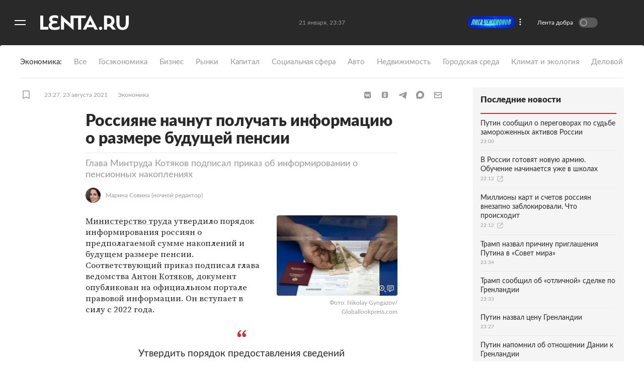

--- FILE ---
content_type: text/html; charset=utf-8
request_url: https://lenta.ru/news/2021/08/23/informirovat/
body_size: 17706
content:
<!DOCTYPE html><html lang="ru"><head><title>Россияне начнут получать информацию о размере будущей пенсии: Пенсия: Экономика: Lenta.ru</title><meta charset="utf-8" /><meta content="#292929" name="theme-color" /><link href="https://lenta.ru/rss/google-newsstand/main/" rel="alternate" type="application/rss+xml" /><link href="https://lenta.ru/news/2021/08/23/informirovat/" rel="canonical" /><link href="/manifest.json" rel="manifest" /><link rel="icon" type="image/x-icon" href="https://icdn.lenta.ru/favicon.ico" /><link rel="apple-touch-icon" type="image/x-icon" href="https://icdn.lenta.ru/images/icons/icon-256x256.png" size="256x256" /><link rel="apple-touch-icon" type="image/x-icon" href="https://icdn.lenta.ru/images/icons/icon-192x192.png" size="192x192" /><link rel="apple-touch-icon" type="image/x-icon" href="https://icdn.lenta.ru/images/icons/icon-152x152.png" size="152x152" /><link rel="apple-touch-icon" type="image/x-icon" href="https://icdn.lenta.ru/images/icons/icon-120x120.png" size="120x120" /><link rel="apple-touch-icon" type="image/x-icon" href="https://icdn.lenta.ru/images/icons/icon-76x76.png" size="76x76" /><meta content="max-image-preview:large" name="robots" /><meta content="index, follow" name="robots" /><meta content="Минтруд утвердил порядок информирования россиян о предполагаемой сумме накоплений и будущем размере пенсии. Соответствующий приказ подписал глава ведомства Антон Котяков, он вступает в силу с 2022 года. Мужчины от 45 лет и женщины от 40 смогут получать информацию на портале Госуслуг или в ПФР раз в три года." name="og:description"></meta><meta content="Минтруд утвердил порядок информирования россиян о предполагаемой сумме накоплений и будущем размере пенсии. Соответствующий приказ подписал глава ведомства Антон Котяков, он вступает в силу с 2022 года. Мужчины от 45 лет и женщины от 40 смогут получать информацию на портале Госуслуг или в ПФР раз в три года." name="description"></meta><meta content="article" property="og:type" /><meta content="Lenta.RU" property="og:site_name" /><meta content="Россияне начнут получать информацию о размере будущей пенсии" property="og:title"></meta><meta content="Россияне начнут получать информацию о размере будущей пенсии: Пенсия: Экономика: Lenta.ru" property="title"></meta><meta content="https://icdn.lenta.ru/images/2021/08/23/23/20210823232423887/share_8b6509301b4fb6e3f654a60309e6d26f.jpg" property="og:image" /><meta content="https://lenta.ru/news/2021/08/23/informirovat/" property="og:url" /><meta content="summary_large_image" property="twitter:card" /><meta content="@lentaruofficial" property="twitter:site" /><meta content="228661749" property="twitter:site:id" /><meta content="265602470229425" property="fb:app_id" /><script type="application/ld+json">{"@context":"http://schema.org","@type":"NewsArticle","headline":"Россияне начнут получать информацию о размере будущей пенсии","description":"Минтруд утвердил порядок информирования россиян о предполагаемой сумме накоплений и будущем размере пенсии. Соответствующий приказ подписал глава ведомства Антон Котяков, он вступает в силу с 2022 года. Мужчины от 45 лет и женщины от 40 смогут получать информацию на портале Госуслуг или в ПФР раз в три года.","name":"Россияне начнут получать информацию о размере будущей пенсии","alternativeHeadline":"Глава Минтруда Котяков подписал приказ об информировании о пенсионных накоплениях","url":"https://lenta.ru/news/2021/08/23/informirovat/","mainEntityOfPage":{"@type":"WebPage","@id":"https://lenta.ru/news/2021/08/23/informirovat/"},"thumbnailUrl":["https://icdn.lenta.ru/images/2021/08/23/23/20210823232423887/square_1280_dc3aff9dfad74daaa6db96cfd9940cab.jpg","https://icdn.lenta.ru/images/2021/08/23/23/20210823232423887/wide_4_3_dac010de4fb9aa34b23170a390e964fd.jpg","https://icdn.lenta.ru/images/2021/08/23/23/20210823232423887/wide_16_9_d46f97a4cf32ca15f5604842d0bef9de.jpg"],"dateCreated":"2021-08-23T23:27:48+03:00","datePublished":"2021-08-23T23:27:48+03:00","dateModified":"2021-08-23T23:27:48+03:00","author":{"@type":"Person","name":"Марина Совина","url":"https://lenta.ru/parts/authors/sovina/"},"publisher":{"@type":"Organization","name":"Lenta.ru","url":"https://lenta.ru/","logo":{"@type":"ImageObject","url":"https://icdn.lenta.ru/assets/webpack/images/lenta_logo_transparent.78bc0e5e.png","width":302,"height":60}},"image":[{"@type":"ImageObject","representativeOfPage":"true","url":"https://icdn.lenta.ru/images/2021/08/23/23/20210823232423887/square_1280_dc3aff9dfad74daaa6db96cfd9940cab.jpg","width":1280,"height":1280},{"@type":"ImageObject","representativeOfPage":"true","url":"https://icdn.lenta.ru/images/2021/08/23/23/20210823232423887/wide_4_3_dac010de4fb9aa34b23170a390e964fd.jpg","width":1280,"height":960},{"@type":"ImageObject","representativeOfPage":"true","url":"https://icdn.lenta.ru/images/2021/08/23/23/20210823232423887/wide_16_9_d46f97a4cf32ca15f5604842d0bef9de.jpg","width":1280,"height":720}],"articleBody":{"@type":"Text","@id":"#articleBody_news-2021-08-23-informirovat"}}</script><link href="https://lenta.ru/news/2021/08/23/informirovat/amp/" rel="amphtml" /><link rel="stylesheet" href="https://icdn.lenta.ru/assets/webpack/owlBundle.89dfb996.css" media="all" /><script src="https://icdn.lenta.ru/assets/webpack/vendorsOwl.63edacf3.js" defer="defer"></script><script src="https://icdn.lenta.ru/assets/webpack/owlBundle.63edacf3.js" defer="defer"></script><link rel="stylesheet" href="https://icdn.lenta.ru/assets/webpack/topicPageOwl.f8bbf1a5.css" media="all" /><script src="https://icdn.lenta.ru/assets/webpack/topicPageOwl.63edacf3.js" defer="defer"></script><script>window.CAPIRS_CONFIG = window.CAPIRS_CONFIG || {};</script><script>(function(
  url,
  system,
  pepper,
  blackList,
  bannersForTiming,
  functionCapirsLoadName,
  ) {
      function stringify(obj) {
        var str = '';
        for (const key in obj) {
          if (obj[key]) {
            if (str) {
              str += ', ';
            }
            str += (key + '="' + obj[key] + '"');
          }
        }
        return '{' + str + '}';
      }

      function statusCounter(status) {
        if (typeof status === 'string') {
          return status;
        }
        return status ? 'success' : 'fail';
      }

      function hystogramQuantile(range) {
        if (range <= 1000) return (Math.floor(range / 100) + 1) * 100;
        if (range <= 1500) return 1500;
        if (range <= 2000) return 2000;
        if (range <= 3000) return 3000;
        if (range <= 4000) return 4000;
        if (range <= 5000) return 5000;
        if (range <= 7500) return 7500;
        if (range <= 10000) return 10000;
        return '+Inf';
      }

      function send(metric, type, labels, value) {
        var body = '# TYPE ' + metric + ' ' + type + '\n' + metric + ' ' + stringify(labels) + ' ' + (value || 1);
        return fetch(url, {
          method: 'POST',
          headers: {
            'Content-Type': 'text/plain',
            'X-Media-Atlas-Auth': 'basic ' + pepper,
          },
          body: body,
        });
      }

      function logCounterCapirs(status) {
        return send('app_request_count', 'counter', {
          app: 'front',
          system: system,
          resource: 'capirs',
          status: statusCounter(status),
          direction: 'out',
        });
      }

      function logCounterAdv(blockId, status) {
        return send('app_request_count', 'counter', {
          app: 'front',
          system: system,
          resource: 'adv',
          kind: blockId,
          status: statusCounter(status),
          direction: 'out',
        });
      }

      function logTimeCapirs(range) {
        return send('app_request_time_bucket', 'histogram', {
          app: 'front',
          system: system,
          resource: 'capirs',
          direction: 'out',
          level: 'request',
          le: hystogramQuantile(range),
        });
      }

      function logTimeAdv(blockId, range) {
        return send('app_request_time_bucket', 'histogram', {
          app: 'front',
          system: system,
          resource: 'adv',
          kind: blockId,
          direction: 'out',
          level: 'request',
          le: hystogramQuantile(range),
        });
      }

      function logAdvSuccess(blockId) {
        return logCounterAdv(blockId, true);
      }

      function logAdvFailure(blockId) {
        return logCounterAdv(blockId, false);
      }

      if (functionCapirsLoadName) {
        window[functionCapirsLoadName] = logCounterCapirs;
      }

      var bannersForTimingLoadedHash = {};

      for (var i = 0; i < bannersForTiming.length; ++i) {
        bannersForTimingLoadedHash[bannersForTiming[i]] = 0;
      }

      window.begun_new_callbacks = window.begun_new_callbacks || [];
      window.begun_new_callbacks.push({
        'lib': {
          'init': initializer,
        },
      });

      var startInitDate = Date.now();
      var startDate;

      function initializer() {
        startDate = Date.now();
        logTimeCapirs(startDate - startInitDate);
        window.Begun.Autocontext.Callbacks.register({
          block: {
            draw: function(feed) {
              if (!blackList.includes(feed.blocks[0].id)) {
                logAdvSuccess(feed.blocks[0].id);

                if (bannersForTiming.includes(feed.blocks[0].id) && !bannersForTimingLoadedHash[feed.blocks[0].id]) {
                  logTimeAdv(feed.blocks[0].id, Date.now() - startDate);
                  bannersForTimingLoadedHash[feed.blocks[0].id] = 1;
                }
              }
            },
            unexist: function(success, block) {
              if (!blackList.includes(parseInt(block.block_id, 10))) {
                logAdvFailure(block.block_id);
              }
            },
          },
        });
      }

    }
)(
  "https://err.lenta.ru/atlas/metrics/",
  "lenta",
  "cm9vdDppcXVlY2FocmFoMW9vbTZsZTBFZWhlZTBjYThvb3ZldU1laW42UmVj",
  [],
  [432172886],
  "capirsOnLoad"
);</script><script src="//ssp.rambler.ru/capirs_async.js" async="async" onload="capirsOnLoad(true);" onerror="capirsOnLoad(false);"></script><script>window._lentaData = window._lentaData || {};
window._lentaData.puids = {"puid6":"LENTA_ECONOMICS","puid18":"LENTA_ECONOMICS_PENSION","puid15":"news","puid26":null,"puid48":null,"puid58":"chelyabinskaya-oblast","puid60":"kotyakov-anton:ryazanskiy-valeriy:ikonnikov-vasiliy:nilov-yaroslav","puid59":"gc","puid62":null};
window._lentaData.version = 'owl';</script></head><body id="body"><div class="inject-sprite"><svg xmlns="http://www.w3.org/2000/svg" xmlns:xlink="http://www.w3.org/1999/xlink"><defs><symbol fill="none" viewBox="0 0 14 15" id="ui-author"><path fill="#999" stroke="#999" stroke-linejoin="round" stroke-width="1.5" d="M7 8C8.83453 8 10.8238 9.65119 12 11.5C11.3333 12.6667 9.4 13.5 7 13.5C4.6 13.5 2.66667 12.6667 2 11.5C3.17618 9.65119 5.16547 8 7 8Z" /><path fill="#999" d="M10 3C10 4.65685 8.65685 6 7 6C5.34315 6 4 4.65685 4 3C4 1.34315 5.34315 0 7 0C8.65685 0 10 1.34315 10 3Z" /></symbol><symbol viewBox="0 0 252 42" id="ui-logo"><path fill="currentColor" fill-rule="evenodd" d="M35.6,2245.5 C35.6,2239.4 42.1,2239.2 49.7,2239.2 L50.8,2239.2 L50.8,2232.6 L49.4,2232.6 C41.8,2232.6 36.9,2232.1 36.9,2227.9 C36.9,2224.2 39.9,2223.1 43.8,2223.1 C48.9,2223.1 51.7,2224.2 53.8,2225.7 L53.8,2217.8 C51.7,2216.8 48.4,2216 43.8,2216 C35.1,2216 28.3,2219.3 28.3,2227.5 C28.3,2230.8 29.9,2234.9 34.6,2235.8 C29.8,2236.6 26.9,2241 26.9,2245.5 C26.9,2254.7 34.5,2258 43.8,2258 C50.5,2258 55,2257.1 58,2255 L58,2246.7 C55.8,2249 51,2250.9 45.5,2250.9 C41.2,2250.9 35.6,2249.5 35.6,2245.5 Z M132.6,2216.9 L89.1,2216.9 L89.1,2240.4 L62.5,2216 L62.1,2216 L62.1,2257.1 L70.7,2257.1 L70.7,2234.5 L97.4,2258 L97.8,2258 L97.8,2224 L110.8,2224 L110.8,2257.1 L119.4,2257.1 L119.4,2224 L132.6,2224 L132.6,2216.9 Z M11.7,2217.1 L3,2217.1 L3,2257 L25.8,2257 L25.8,2249.3 L11.7,2249.3 L11.7,2217.1 Z M214.3,2232.6 C214.3,2222.6 207.9,2217.1 197.2,2217.1 L184.5,2217.1 L184.5,2257 L193.1,2257 L193.1,2248.2 L197.2,2248.2 C198.4,2248.2 199.5,2248.2 200.6,2248 L208.5,2257 L218.7,2257 L208.3,2244.9 C212.1,2242 214.3,2237.6 214.3,2232.6 Z M196.3,2241.2 L193.1,2241.2 L193.1,2224.1 L196.4,2224.1 C202.6,2224.1 205.6,2227.2 205.6,2232.6 C205.6,2237.4 202.4,2241.2 196.3,2241.2 Z M174.7,2248.6 C172.1,2248.6 170,2250.6 170,2253.2 C170,2255.9 172.1,2258 174.7,2258 C177.2,2258 179.3,2255.9 179.3,2253.2 C179.3,2250.6 177.2,2248.6 174.7,2248.6 Z M246.3,2217.1 L246.3,2238.1 C246.3,2246.9 242.9,2250.9 237.4,2250.9 C231.7,2250.9 228.4,2246.9 228.4,2238.1 L228.4,2217.1 L219.7,2217.1 L219.7,2236.2 C219.7,2249.6 224.5,2258 237.4,2258 C250.3,2258 255,2249.4 255,2236.2 L255,2217.1 L246.3,2217.1 Z M145.5,2216 L145.1,2216 L124.3,2257 L133.6,2257 L136.6,2250.3 L154.4,2250.3 L157.6,2257 L166.9,2257 L145.5,2216 Z M139.7,2243.5 L145.3,2231.5 L151.1,2243.5 L139.7,2243.5 L139.7,2243.5 Z" transform="translate(-3 -2216)" /></symbol></defs></svg></div><div class="banner js-banner js-banner-fullscreen" data-config-name="desktop_fullscreen"></div><div class="layout js-layout"><div class="layout__black-header"></div><div class="layout__menu"><div class="menu js-menu _hide"><div class="menu__overlay js-menu-overlay"></div><div class="menu__container"><nav class="menu__nav"><ul class="menu__nav-list"><li class="menu__nav-item"><a class="menu__nav-link _is-extra" href="/">Главное</a></li><li class="menu__nav-item"><a class="menu__nav-link _is-extra" href="/rubrics/russia/">Россия</a></li><li class="menu__nav-item"><a class="menu__nav-link _is-extra" href="/rubrics/world/">Мир</a></li><li class="menu__nav-item"><a class="menu__nav-link _is-extra" href="/rubrics/ussr/">Бывший СССР</a></li><li class="menu__nav-item _active"><a class="menu__nav-link _is-extra" href="/rubrics/economics/">Экономика</a></li><li class="menu__nav-item"><a class="menu__nav-link _is-extra" href="/rubrics/forces/">Силовые структуры</a></li><li class="menu__nav-item"><a class="menu__nav-link _is-extra" href="/rubrics/science/">Наука и техника</a></li><li class="menu__nav-item"><a class="menu__nav-link _is-extra" href="/rubrics/autolenta/">Авто</a></li><li class="menu__nav-item"><a class="menu__nav-link _is-extra" href="/rubrics/culture/">Культура</a></li><li class="menu__nav-item"><a class="menu__nav-link _is-extra" href="/rubrics/sport/">Спорт</a></li><li class="menu__nav-item"><a class="menu__nav-link _is-extra" href="/rubrics/media/">Интернет и СМИ</a></li><li class="menu__nav-item"><a class="menu__nav-link _is-extra" href="/rubrics/style/">Ценности </a></li><li class="menu__nav-item"><a class="menu__nav-link _is-extra" href="/rubrics/travel/">Путешествия</a></li><li class="menu__nav-item"><a class="menu__nav-link _is-extra" href="/rubrics/life/">Из жизни</a></li><li class="menu__nav-item"><a class="menu__nav-link _is-extra" href="/rubrics/realty/">Среда обитания</a></li><li class="menu__nav-item"><a class="menu__nav-link _is-extra" href="/rubrics/wellness/">Забота о себе</a></li><li class="menu__nav-item"><a class="menu__nav-link _is-extra" style="color: #82ECAD" href="/twz/">Теперь вы знаете</a></li><li class="menu__nav-separator"></li><li class="menu__socials"><ul class="social-links"><li class="social-links__item"><a target="_blank" aria-label="Открыть Вконтакте" rel="noreferrer" class="social-links__link" href="https://vk.com/lentaru?utm_source=lentasocialbuttons&amp;utm_campaign=vk"><svg class="social-links__icon _vk"><use xlink:href="#ui-social-vk"></use></svg></a></li><li class="social-links__item"><a target="_blank" aria-label="Открыть Телеграм" rel="noreferrer" class="social-links__link" href="https://t.me/lentadnya/?utm_source=lentasocialbuttons&amp;utm_campaign=tlgrm"><svg class="social-links__icon _tg"><use xlink:href="#ui-social-tg"></use></svg></a></li><li class="social-links__item"><a target="_blank" aria-label="Открыть Одноклассники" rel="noreferrer" class="social-links__link" href="https://ok.ru/lentaru/?utm_source=lentasocialbuttons&amp;utm_campaign=ok"><svg class="social-links__icon _ok"><use xlink:href="#ui-social-ok"></use></svg></a></li><li class="social-links__item"><a target="_blank" aria-label="Открыть " rel="noreferrer" class="social-links__link" href="https://max.ru/lentaru?utm_source=lentasocialbuttons&amp;utm_campaign=max"><svg class="social-links__icon _max"><use xlink:href="#ui-social-max"></use></svg></a></li></ul></li><li class="menu__my"><div class="my-icon js-my-icon _hidden _menu"><button class="my-icon__button">Войти</button><a class="my-icon__avatar" href="/my/dashboard"><svg class="my-icon__avatar-icon"><use xlink:href="#ui-userpic"></use></svg><div class="my-icon__avatar-sber js-my-avatar-sber"><svg class="my-icon__avatar-sber"><use xlink:href="#ui-userpic-sber"></use></svg></div></a></div></li><li class="menu__nav-item"><a class="menu__nav-link" href="/parts/exclusives/">Эксклюзивы</a></li><li class="menu__nav-item"><a class="menu__nav-link" href="/parts/text/">Статьи</a></li><li class="menu__nav-item"><a class="menu__nav-link" href="/parts/photo/">Галереи</a></li><li class="menu__nav-item"><a class="menu__nav-link" href="/parts/video/">Видео</a></li><li class="menu__nav-item"><a class="menu__nav-link" href="/specprojects/editor_choice/">Спецпроекты</a></li><li class="menu__nav-item"><a class="menu__nav-link" href="/tags/researches/">Исследования</a></li><li class="menu__nav-item"><a class="menu__nav-link" href="/minigames">Мини-игры</a></li><li class="menu__nav-separator"></li><li class="menu__nav-item"><a class="menu__nav-link" target="_blank" rel="noreferrer" href="https://lenta.ru/archive/">Архив</a></li><li class="menu__search js-menu-search"><div class="search-bar"><input class="search-bar__input js-search-bar-input" name="query" placeholder="поиск..." required="" type="text" /><button aria-label="Найти" class="search-bar__submit js-search-bar-submit" type="submit"><svg class="search-bar__submit-icon"><use xlink:href="#ui-search"></use></svg></button></div></li></ul></nav></div></div></div><div class="layout__container"><div class="layout__header-ghost js-layout-header-anchor"></div><div class="layout__header js-layout-header"><header class="header js-site-header"><div class="scroll-bar js-scroll-bar _hidden"></div><div class="header__left"><button aria-label="Открыть меню" class="header__burger js-burger-to-menu" type="button"></button><a aria-label="На главную" class="header__logo" href="/"><svg class="header__logo-icon"><use xlink:href="#ui-logo"></use></svg></a></div><!--noindex--><div class="header__center"><time class="header__time js-header-time"></time></div><!--/noindex--><!--noindex--><div class="header__right js-header-right"><div class="custom-banner js-custom-banner _disabled"></div><div class="goodnews"><label class="goodnews__label"><span class="goodnews__title">Лента добра</span><input class="goodnews__checkbox js-goodnews-tumbler" type="checkbox" /><span class="goodnews__tumbler"></span><div class="goodnews__tooltip _turn-on"><div class="goodnews__tooltip-text">Хочешь видеть только хорошие новости? Жми!</div><svg class="goodnews__tooltip-balloon"><use xlink:href="#ui-speech-balloon"></use></svg><svg class="goodnews__tooltip-smile"><use xlink:href="#ui-smile"></use></svg></div><div class="goodnews__tooltip _turn-off _hidden"><div class="goodnews__tooltip-text">Вернуться в обычную ленту?</div><svg class="goodnews__tooltip-balloon"><use xlink:href="#ui-speech-balloon"></use></svg></div></label></div><div class="header__my"><div class="my-icon js-my-icon _hidden _header"><button class="my-icon__button">Войти</button><a class="my-icon__avatar" href="/my/dashboard"><svg class="my-icon__avatar-icon"><use xlink:href="#ui-userpic"></use></svg><div class="my-icon__avatar-sber js-my-avatar-sber"><svg class="my-icon__avatar-sber"><use xlink:href="#ui-userpic-sber"></use></svg></div></a></div></div></div><!--/noindex--></header></div><div class="vk-video-popup js-vk-video-popup"><div class="vk-video-popup__wrap js-vk-video-wrap"><iframe class="vk-video-popup__iframe"></iframe><div class="vk-video-popup__overlay js-vk-video-overlay"></div></div><div class="vk-video-popup__controls js-vk-video-controls"><p>Реклама</p><div class="vk-video-popup__dots js-vk-video-dots"><span></span><span></span><span></span></div><div class="vk-video-popup__close js-vk-video-popup-close"></div><div class="vk-video-popup__tooltip js-vk-video-popup-tooltip"><div class="vk-video-popup__tooltip-content">Реклама. 12+. ООО «Единое Видео». VK Видео: vkvideo.ru<br />Соглашение: vkvideo.ru/legal/terms. VK - ВК. erid: 2RanynDT8xa.</div></div></div></div><div class="banner js-banner" data-config-name="desktop_show_up"></div><div class="banner js-banner" data-config-name="billboard" id="billboard"></div><main class="layout__content js-site-container"><div class="topic-page__wrap js-topic" id="news-2021-08-23-informirovat"><div class="topic-page__anchor-wrap"><div class="topic-page__anchor js-topic-page-anchor" data-id="news-2021-08-23-informirovat"></div></div><div class="rubric-header"><div class="rubric-header__title-wrap"><div class="rubric-header__title">Экономика</div></div><div class="rubric-header__container _economics"><a class="rubric-header__link" href="/rubrics/economics/">Все</a><a class="rubric-header__link" href="/rubrics/economics/economy/">Госэкономика</a><a class="rubric-header__link" href="/rubrics/economics/companies/">Бизнес</a><a class="rubric-header__link" href="/rubrics/economics/markets/">Рынки</a><a class="rubric-header__link" href="/rubrics/economics/finance/">Капитал</a><a class="rubric-header__link" href="/rubrics/economics/social/">Социальная сфера</a><a class="rubric-header__link" href="/rubrics/economics/auto/">Авто</a><a class="rubric-header__link" href="/rubrics/economics/realestate/">Недвижимость</a><a class="rubric-header__link" href="/rubrics/economics/urban/">Городская среда</a><a class="rubric-header__link" href="/rubrics/economics/klimat/">Климат и экология</a><a class="rubric-header__link" href="/rubrics/economics/business_climate/">Деловой климат</a></div></div><div class="topic-page g-application _news"><div class="topic-page__container"><div class="topic-page__header"><div class="topic-header _news"><div class="topic-header__info"><div class="topic-header__left-box"><div class="topic-header__item"><button class="bookmark js-bookmark" data-topic-link="/news/2021/08/23/informirovat/"><svg class="bookmark__icon"><use xlink:href="#ui-bookmark"></use></svg></button></div><a class="topic-header__item topic-header__time" href="/2021/08/23/">23:27, 23 августа 2021</a><a class="topic-header__item topic-header__rubric" href="/rubrics/economics/">Экономика</a></div><div class="topic-header__sharings"><div class="sharings js-sharings"></div></div></div></div></div><div class="topic-page__content _news"><div class="topic-body _news"><h1 class="topic-body__titles"><span class="topic-body__title">Россияне начнут получать информацию о размере будущей пенсии</span></h1><div class="topic-body__title-yandex">Глава Минтруда Котяков подписал приказ об информировании о пенсионных накоплениях</div><div class="topic-authors _opened"><a class="topic-authors__author" href="/parts/authors/sovina/"><div class="topic-authors__photo-wrap"><img alt="Марина Совина" class="topic-authors__photo" loading="lazy" src="https://icdn.lenta.ru/images/2021/05/17/16/20210517163235241/portrait_981036c45c6aed8cc3e94afa5925b9ac.jpg" /></div><div class="topic-authors__info-wrap"><span class="topic-authors__name">Марина Совина</span><span class="topic-authors__job"> (ночной редактор)</span></div></a></div><div class="topic-body__origins"></div><div class="topic-body__title-image js-title-image"><figure class="picture _news"><div class="picture__image-wrap"><a class="topic-body__title-image-zoom" href="/comments/news/2021/08/23/informirovat/"><svg class="topic-body__title-image-icons"><use xlink:href="#ui-zoom_icons"></use></svg><img class="picture__image" height="400" loading="lazy" src="https://icdn.lenta.ru/images/2021/08/23/23/20210823232423887/detail_f7a4c46209725ab25591d1b56d90d22d.jpg" width="600" /></a></div><figcaption class="description"><p class="description__credits">Фото: Nikolay Gyngazov/ Globallookpress.com</p></figcaption></figure></div><div class="topic-body__content js-topic-body-content" id="articleBody_news-2021-08-23-informirovat"><p class="topic-body__content-text"><a href="/tags/organizations/mintrud/" target="_blank">Министерство труда</a> утвердило порядок информирования россиян о предполагаемой сумме накоплений и будущем размере пенсии. Соответствующий приказ подписал глава ведомства <a href="/tags/persons/kotyakov-anton/" target="_blank">Антон Котяков</a>, документ опубликован на официальном портале правовой информации. Он вступает в силу с 2022 года.</p><div class="box-quote"><svg class="box-quote__quotes-icon"><use xlink:href="#ui-quotes"></use></svg><div class="box-quote__content js-topic-body-content"><p class="box-quote__content-text">Утвердить порядок предоставления сведений застрахованному лицу о суммах средств пенсионных накоплений, учтенных в специальной части индивидуального лицевого счета, и правах на выплаты за счет средств пенсионных накоплений согласно приложению №1</p></div><div class="box-quote__author"><img class="box-quote__author-photo" height="50" loading="lazy" src="https://icdn.lenta.ru/images/2021/08/23/23/20210823230403175/icon_bf42f31465d01e5e7b443eb5bedff063.jpg" width="50" /><span class="box-quote__author-name">Приказ Минтруда</span></div></div><h2 class="topic-body__content-title">Кто может получить сведения</h2><p class="topic-body__content-text">Согласно приказу, информацию могут получить женщины, достигшие 40 лет и мужчины от 45 лет, которые не получают пенсионные выплаты по старости, в том числе досрочные, или страховой пенсии по инвалидности.</p><div class="box-note _number"><svg class="box-note__wave"><use xlink:href="#ui-wave"></use></svg><div class="box-note__content"><div class="box-note__number">40</div><div class="box-note__measure">лет</div><p class="box-note__text">возраст, которого должна достичь женщина, и 45 — мужчина, чтобы получать информацию о размере будущей пенсии</p></div><svg class="box-note__wave"><use xlink:href="#ui-wave"></use></svg></div><p class="topic-body__content-text">Информирование будет проходить один раз в три года, начиная с указанного возраста, по форме, утвержденной документом Минтруда</p><div class="box-inline-topic js-box-inline-topic"><div class="box-inline-topic__box-name">Материалы по теме:</div><div class="box-inline-topic__list _static"><a class="card-inline-topic js-card-inline-topic" href="/articles/2021/08/09/banks/"><div class="card-inline-topic__image-wrap"><img alt="Life может и не Pay. Почему эквайринговая компания выбирает ненадежные банки" class="card-inline-topic__image" height="200" loading="lazy" src="https://icdn.lenta.ru/images/2021/08/09/19/20210809195222254/top7_5f7d175bb0cd2e1dd384d526ab172748.jpg" width="300" /></div><div class="card-inline-topic__topic"><span class="card-inline-topic__title">Life может и не Pay.</span><span class="card-inline-topic__rightcol">Почему эквайринговая компания выбирает ненадежные банки</span><div class="card-inline-topic__info"><div class="card-inline-topic__date">9 августа 2021</div></div></div></a><a class="card-inline-topic js-card-inline-topic" href="/articles/2021/08/12/davydov/"><div class="card-inline-topic__image-wrap"><img alt="Гуманизация и безопасность с пользой для бюджета. Как России развиваться: идеи предпринимателя Дмитрия Давыдова" class="card-inline-topic__image" height="200" loading="lazy" src="https://icdn.lenta.ru/images/2021/08/12/14/20210812144422330/top7_9b82ab7bcad33ba6225e92f4f59990f0.jpg" width="300" /></div><div class="card-inline-topic__topic"><span class="card-inline-topic__title">Гуманизация и безопасность с пользой для бюджета.</span><span class="card-inline-topic__rightcol">Как России развиваться: идеи предпринимателя Дмитрия Давыдова</span><div class="card-inline-topic__info"><div class="card-inline-topic__date">12 августа 2021</div></div></div></a></div></div><p class="topic-body__content-text">18 августа группа депутатов <a href="/tags/organizations/kprf/" target="_blank">фракции КПРФ</a> и сенатор <a href="/tags/persons/ikonnikov-vasiliy/" target="_blank">Василий Иконников</a> <a href="https://lenta.ru/news/2021/08/18/age/" target="_blank">внесли</a> в <a href="/tags/organizations/gosduma/" target="_blank">Государственную Думу</a> законопроект о возвращении с 1 января 2022 года прежнего пенсионного возраста, дающего право на назначение страховой пенсии по старости с 60-ти лет для мужчин и с 55-ти лет для женщин.</p><p class="topic-body__content-text">Как считают депутаты, вместо того, чтобы повышать пенсионный возраст в 2018, нужно было усовершенствовать механизм финансового обеспечения страховой пенсионной системы. Например, с помощью пополнения ее за счет части налогов. Член <a href="/tags/organizations/sovet-federatsii/" target="_blank">Совета Федерации</a> <a href="/tags/persons/ryazanskiy-valeriy/" target="_blank">Валерий Рязанский</a>, представляющий <a href="/tags/organizations/edinaya-rossiya/" target="_blank">партию «Единая Россия»</a>, <a href="https://lenta.ru/news/2021/08/18/pr/" target="_blank">назвал</a> инициативу пиаром. Он отметил, что предложение не поддержат ни Госдума, ни правительство, поскольку слишком большой путь пройден, и возвращения к прежней системе не будет.</p><p class="topic-body__content-text">Депутат Госдумы <a href="/tags/persons/nilov-yaroslav/" target="_blank">Ярослав Нилов</a> <a href="https://lenta.ru/news/2021/08/18/pensii/" target="_blank">предупредил</a>, что законопроект о понижении пенсионного возраста уже несколько раз отклоняли, и пока невозможно предугадать, какой результат будет на этот раз.</p><h2 class="topic-body__content-title">Как получить информацию</h2><div class="box-inline-topic js-box-inline-topic"><div class="box-inline-topic__box-name">Материалы по теме:</div><div class="box-inline-topic__list _static"><a class="card-inline-topic js-card-inline-topic" href="/articles/2021/06/23/retail/"><div class="card-inline-topic__image-wrap"><img alt="Ненасытные. Российские торговые сети скупают друг друга. Почему из-за этого могут вырасти цены на продукты?" class="card-inline-topic__image" height="200" loading="lazy" src="https://icdn.lenta.ru/images/2021/06/11/17/20210611171004943/top7_59c52d19961dd72977a7f5101bcb2142.jpg" width="300" /></div><div class="card-inline-topic__topic"><span class="card-inline-topic__title">Ненасытные.</span><span class="card-inline-topic__rightcol">Российские торговые сети скупают друг друга. Почему из-за этого могут вырасти цены на продукты?</span><div class="card-inline-topic__info"><div class="card-inline-topic__date">23 июня 2021</div></div></div></a><a class="card-inline-topic js-card-inline-topic" href="/brief/2018/06/14/pensions_up/"><div class="card-inline-topic__image-wrap"><img alt="В России повысят пенсионный возраст Почему пенсии вырастут, а пенсионеров станет меньше" class="card-inline-topic__image" height="200" loading="lazy" src="https://icdn.lenta.ru/images/2018/06/14/14/20180614142952910/top7_c54cea71a529029e0ad7c5472acbe38a.jpg" width="300" /></div><div class="card-inline-topic__topic"><span class="card-inline-topic__title">В России повысят пенсионный возраст</span><span class="card-inline-topic__rightcol">Почему пенсии вырастут, а пенсионеров станет меньше</span><div class="card-inline-topic__info"><div class="card-inline-topic__date">14 июня 2018</div></div></div></a></div></div><p class="topic-body__content-text">Граждане, зарегистрированные на портале Госуслуг, автоматически получат информацию в личном кабинете в указанные в приказе сроки. Те, у кого нет регистрации, могут лично или через представителя подать запрос в <a href="/tags/organizations/pensionnyy-fond-rf/" target="_blank">Пенсионный фонд России</a> и получить уведомление при посещении территориального органа или по почте.</p><p class="topic-body__content-text">Ранее в пресс-службе отделения Пенсионного фонда России (ПФР) по <a href="/tags/geo/chelyabinskaya-oblast/" target="_blank">Челябинской области</a> россиянам <a href="https://lenta.ru/news/2021/08/18/pensuvelich/" target="_blank">назвали</a> способ увеличить свои пенсии. Это можно сделать благодаря участию в программе государственного софинансирования, которая осуществляется в течение 10 лет с момента первого платежа. <br></p></div></div><div class="topic-body-ghost js-topic-body-anchor"></div><div class="topic-footer js-topic-footer"><div class="box-external-video"><div class="box-external-video__eagle js-video-eagle" data-template="10738" data-vid="1361739" id="eagleplayer-1361739-news-2021-08-23-informirovat"></div></div><div class="topic-page__info"><div class="comments _disabled"><svg class="comments__icon"><use xlink:href="#ui-comments-disabled"></use></svg><span class="comments__text">Комментарии отключены</span></div></div><div class="related-topics"><div class="related-topics__box-name">Ссылки по теме</div><ul class="related-topics__list"><li class="related-topics__item"><a class="related-topics__link" href="/news/2021/08/20/goodboys/"><div class="related-topics__title">Счетная палата похвалила Пенсионный фонд</div><div class="related-topics__footer">lenta.ru</div></a></li><li class="related-topics__item"><a class="related-topics__link" href="/news/2021/08/18/terpite/"><div class="related-topics__title">Россиян призвали смириться с пенсионным возрастом</div><div class="related-topics__footer">lenta.ru</div></a></li><li class="related-topics__item"><a class="related-topics__link" href="/news/2021/08/15/pension/"><div class="related-topics__title">Россиян предостерегли от ошибок при накоплении пенсии</div><div class="related-topics__footer">lenta.ru</div></a></li><li class="related-topics__item"><a class="related-topics__link" href="/news/2021/08/15/trouble/"><div class="related-topics__title">Экономист Финогенова предупредила об ошибках в накоплении пенсий</div><div class="related-topics__footer">lenta.ru</div></a></li></ul></div><div class="banner js-banner" data-config-name="100%x240"></div></div></div></div><div class="sidebar"><div class="sidebar__okko banner js-banner" data-config-name="okko_top"></div><div class="sidebar-topnews"><div class="sidebar-topnews__title">Последние новости</div><div class="sidebar-topnews__topics"><a class="card-mini _compact _sidebar-topnews" href="/news/2026/01/22/putin-soobschil-o-peregovorah-po-sudbe-zamorozhennyh-aktivov-rossii/"><div class="card-mini__text"><h3 class="card-mini__title">Путин сообщил о переговорах по судьбе замороженных активов России</h3><div class="card-mini__info"><time class="card-mini__info-item">23:00</time></div></div></a><a class="card-mini _compact _sidebar-topnews" href="/extlink/2025/12/01/tvz/?intlnk=true"><div class="card-mini__text"><h3 class="card-mini__title">В России готовят новую армию. Обучение начинается уже в школах</h3><div class="card-mini__info"><time class="card-mini__info-item">22:12</time><svg class="card-mini__info-item card-mini__icon _external"><use xlink:href="#ui-external"></use></svg></div></div></a><a class="card-mini _compact _sidebar-topnews" href="/extlink/2025/12/16/tvz1/?intlnk=true"><div class="card-mini__text"><h3 class="card-mini__title">Миллионы карт и счетов россиян внезапно заблокировали. Что происходит</h3><div class="card-mini__info"><time class="card-mini__info-item">22:12</time><svg class="card-mini__info-item card-mini__icon _external"><use xlink:href="#ui-external"></use></svg></div></div></a><a class="card-mini _compact _sidebar-topnews" href="/news/2026/01/21/tramp-nazval-prichinu-priglasheniya-putina-v-sovet-mira/"><div class="card-mini__text"><h3 class="card-mini__title">Трамп назвал причину приглашения Путина в «Совет мира»</h3><div class="card-mini__info"><time class="card-mini__info-item">23:34</time></div></div></a><a class="card-mini _compact _sidebar-topnews" href="/news/2026/01/21/tramp-soobschil-ob-otlichnoy-sdelke-po-grenlandii/"><div class="card-mini__text"><h3 class="card-mini__title">Трамп сообщил об «отличной» сделке по Гренландии</h3><div class="card-mini__info"><time class="card-mini__info-item">23:33</time></div></div></a><a class="card-mini _compact _sidebar-topnews" href="/news/2026/01/21/putin-nazval-tsenu-grenlandii/"><div class="card-mini__text"><h3 class="card-mini__title">Путин назвал цену Гренландии</h3><div class="card-mini__info"><time class="card-mini__info-item">23:27</time></div></div></a><a class="card-mini _compact _sidebar-topnews" href="/news/2026/01/21/putin-napomnil-ob-otnoshenii-danii-k-grenlandii/"><div class="card-mini__text"><h3 class="card-mini__title">Путин напомнил об отношении Дании к Гренландии</h3><div class="card-mini__info"><time class="card-mini__info-item">23:16</time></div></div></a><a class="card-mini _compact _sidebar-topnews" href="/news/2026/01/21/tramp-soobschil-o-dostizhenii-dogovorennosti-s-ryutte-po-grenlandii/"><div class="card-mini__text"><h3 class="card-mini__title">Трамп сообщил о достижении договоренности с Рютте по Гренландии</h3><div class="card-mini__info"><time class="card-mini__info-item">23:08</time></div></div></a><a class="card-mini _compact _sidebar-topnews" href="/news/2026/01/21/tramp-nazval-vazhnuyu-figuru-v-situatsii-s-grenlandiey/"><div class="card-mini__text"><h3 class="card-mini__title">Трамп назвал важную фигуру в ситуации с Гренландией</h3><div class="card-mini__info"><time class="card-mini__info-item">23:05</time></div></div></a><a class="card-mini _compact _sidebar-topnews" href="/news/2026/01/21/tramp-napomnil-o-polozhenii-v-nato/"><div class="card-mini__text"><h3 class="card-mini__title">Трамп напомнил о своей роли «папочки» в НАТО</h3><div class="card-mini__info"><time class="card-mini__info-item">22:57</time></div></div></a></div><a class="sidebar-topnews__button" target="_blank" href="/parts/news/">Все новости</a></div><div class="sidebar__sticky"><div class="banner js-banner" data-config-name="240x400"></div><div class="banner banner-card js-banner" data-config-name="300x300"></div></div></div><script>window._lentaData = window._lentaData || {};
window._lentaData.infinityScroll = true;</script><script class="json-topic-info" type="application/json">{
  "type":  "NewsArticle",
  "headline": "Россияне начнут получать информацию о размере будущей пенсии",
  "alternativeHeadline": "Глава Минтруда Котяков подписал приказ об информировании о пенсионных накоплениях",
  "url": "https://lenta.ru/news/2021/08/23/informirovat/",
  "mainEntityOfPage": {
    "@type": "WebPage",
    "@id": "https://lenta.ru/news/2021/08/23/informirovat/"
  },
  "thumbnailUrl": ["https://icdn.lenta.ru/images/2021/08/23/23/20210823232423887/square_1280_dc3aff9dfad74daaa6db96cfd9940cab.jpg","https://icdn.lenta.ru/images/2021/08/23/23/20210823232423887/wide_4_3_dac010de4fb9aa34b23170a390e964fd.jpg","https://icdn.lenta.ru/images/2021/08/23/23/20210823232423887/wide_16_9_d46f97a4cf32ca15f5604842d0bef9de.jpg"],
  "dateCreated": "2021-08-23T23:27:48+03:00",
  "dateUpdated": "2021-08-23T23:27:48+03:00",
  "author": {
    "@type": "Person",
    "name": "Марина Совина",
    "url": "https://lenta.ru/parts/authors/sovina/"
  },
  "publisher": {
    "@type": "Organization",
    "name": "Lenta.ru",
    "url": "https://lenta.ru/",
    "logo": {
      "@type": "ImageObject",
      "url": "https://icdn.lenta.ru/assets/webpack/images/lenta_logo_pwa.78bc0e5e.png",
      "width": 302,
      "height": 60
    }
  },
  "image": [{"@type":"ImageObject","representativeOfPage":"true","url":"https://icdn.lenta.ru/images/2021/08/23/23/20210823232423887/square_1280_dc3aff9dfad74daaa6db96cfd9940cab.jpg","width":1280,"height":1280},{"@type":"ImageObject","representativeOfPage":"true","url":"https://icdn.lenta.ru/images/2021/08/23/23/20210823232423887/wide_4_3_dac010de4fb9aa34b23170a390e964fd.jpg","width":1280,"height":960},{"@type":"ImageObject","representativeOfPage":"true","url":"https://icdn.lenta.ru/images/2021/08/23/23/20210823232423887/wide_16_9_d46f97a4cf32ca15f5604842d0bef9de.jpg","width":1280,"height":720}],
  "articleBody": {
    "@type": "Text",
    "@id": "#articleBody_news-2021-08-23-informirovat"
  },
  "title": "Россияне начнут получать информацию о размере будущей пенсии: Пенсия: Экономика: Lenta.ru",
  "ogTitle": "Россияне начнут получать информацию о размере будущей пенсии",
  "description": "Минтруд утвердил порядок информирования россиян о предполагаемой сумме накоплений и будущем размере пенсии. Соответствующий приказ подписал глава ведомства Антон Котяков, он вступает в силу с 2022 года. Мужчины от 45 лет и женщины от 40 смогут получать информацию на портале Госуслуг или в ПФР раз в три года.",
  "link": "/news/2021/08/23/informirovat/",
  "linkWithParams": "/news/2021/08/23/informirovat/",
  "isGood": false,
  "ogImage": "https://icdn.lenta.ru/images/2021/08/23/23/20210823232423887/share_8b6509301b4fb6e3f654a60309e6d26f.jpg",
  "partSlug": "text",
  "rubricSlug": "economics",
  "id": "4b43e1a450fab0456836260fc7758962"
}</script></div><!--noindex--><div class="traffic-exchange js-traffic-exchange" data-type="owl_horizontal" id="news-2021-08-23-informirovat_exchange_bottom"><script>window._lentaData = window._lentaData || {};
window._lentaData.exchange = window._lentaData.exchange || {};
window._lentaData.exchange.banners = window._lentaData.exchange.banners || [];
window._lentaData.exchange.banners.push({
  blockId: "99317",
  type: "smi2",
  markup: "\u003cdiv id=\"unit_99317\"\u003e\u003ca href=\"https://smi2.ru/\"\u003eНовости СМИ2\u003c/a\u003e\u003c/div\u003e",
  elementId: "news-2021-08-23-informirovat_exchange_bottom"
});</script><script>window._lentaData = window._lentaData || {};
window._lentaData.exchange = window._lentaData.exchange || {};
window._lentaData.exchange.banners = window._lentaData.exchange.banners || [];
window._lentaData.exchange.banners.push({
  blockId: "24787",
  type: "24smi",
  markup: "\u003cdiv class=\"smi24__informer smi24__auto\" data-smi-blockid=\"24787\"\u003e\u003c/div\u003e",
  elementId: "news-2021-08-23-informirovat_exchange_bottom"
});</script></div><!--/noindex--></div><div class="topic-page__infinity-scroll-loader js-infinity-scroll-loader _show"><svg class="topic-page__loader-svg"><use xlink:href="#ui-loader"></use></svg></div></main><div class="layout__footer-ghost js-layout-footer-anchor"></div><div class="layout__footer js-layout-footer"><div class="footer"><div class="footer__menu"><div class="footer__links"><a class="footer__link" href="/info/">Редакция</a><a class="footer__link" href="/info/posts/sales">Реклама</a><a class="footer__link" href="/info/posts/contacts">Контакты</a><a class="footer__link" href="/parts/pressreleases/">Пресс-релизы</a><a class="footer__link" href="mailto:it@lenta-co.ru">Техподдержка</a><a class="footer__link" href="/specprojects/">Спецпроекты</a><a target="_blank" class="footer__link" href="https://ramblergroup.com/career">Вакансии</a><a class="footer__link" href="/rss">RSS</a><a class="footer__link" href="/legal/">Правовая информация</a><a class="footer__link" href="/minigames">Мини-игры</a></div></div><div class="footer__versions"><div class="footer__copyright">&copy; 1999&ndash;2026 ООО «Лента.Ру»</div><div class="footer__erratum"><div class="footer__erratum-text">Нашли опечатку? Нажмите</div><div class="footer__erratum-dark">Ctrl+Enter</div></div><div class="footer__age-limit">18+</div></div></div></div></div><div class="goodnews-popup js-goodnews-popup _hide"><!--noindex--><div class="goodnews-popup__wrap"><div class="goodnews-popup__text"><div class="goodnews-popup__title">Лента добра деактивирована.</div><div class="goodnews-popup__subtitle">Добро пожаловать в реальный мир.</div></div></div><!--/noindex--></div><div class="missed-news js-missed-news"><button class="missed-news__alert js-missed-news-alert"><span class="missed-news__title js-missed-news-count" data-count="0">Новые материалы</span></button><div class="missed-news__popup js-missed-news-popup"><div class="missed-news__popup-content"><button class="missed-news__close js-missed-news-close"></button><div class="missed-news__list-wrap js-missed-news-wrap"></div><a class="missed-news__button js-parts-button" target="_blank" href="/parts/news/">Все новости</a></div></div></div><div class="cookies-notification js-cookies-notification"><div class="cookies-notification__message">На сайте используются cookies. Продолжая использовать сайт, вы принимаете&nbsp;<a target="_blank" rel="noreferrer" class="cookies-notification__link" href="/info/posts/terms_of_use/">условия</a></div><div class="cookies-notification__confirm js-cookies-confirm">Ok<div class="cookies-notification__progress-bar"><svg class="cookies-notification__progress-circle" viewBox="0 0 32 32"><circle class="cookies-notification__progress-circle-bg" cx="16" cy="16" fill="none" r="14" stroke="#595959" stroke-width="2"></circle><circle class="cookies-notification__progress-circle-fg js-progress-circle" cx="16" cy="16" fill="none" r="14" stroke="#fff" stroke-width="2"></circle></svg></div></div></div></div><script>(function(m,e,t,r,i,k,a){
  m[i]=m[i]||function(){(m[i].a=m[i].a||[]).push(arguments)};
  m[i].l=1*new Date();
  for (var j = 0; j < document.scripts.length; j++) {if (document.scripts[j].src === r) { return; }}
  k=e.createElement(t),a=e.getElementsByTagName(t)[0],k.async=1,k.src=r,a.parentNode.insertBefore(k,a)
})(window, document,'script','https://mc.webvisor.org/metrika/tag_ww.js', 'ym');
ym(27714477, 'init', {
  webvisor:true,
  clickmap:true,
  accurateTrackBounce:true,
  trackLinks:true,
  defer: true,
  params: {
    app_type: 'Web - Desktop',
    mode: "default",
    news_type: "bad"
  }
});</script><noscript><div><img alt="" src="//mc.yandex.ru/watch/27714477" style="position:absolute; left:-9999px;" /></div></noscript><script>function isLocalStorageEnabled() {
  try {
    window.localStorage;
    return true;
  } catch {
    return false;
  }
}
function getCookie(name) {
  const regexp = new RegExp(`(?:^|; )${name}=(.*?)(?:;|$)`);
  const result = document.cookie.match(regexp);
  return result && result[1];
}
var PROJECT_ID = 80674;
(function (w, d, c) {
  (w[c] = w[c] || []).push(function() {
    var abRecSys = (getCookie('ab-5966') === '1') ? 'test' : 'control';
    var options = {
      project: PROJECT_ID,
      chapters: ["Главная_страница","Страница_подраздела","lenta.ru"], // Chapters страницы
      attributes_dataset: ["lenta"],
      user_id: isLocalStorageEnabled() && localStorage.getItem('user_id') || null,
      pubId: getCookie('lid'),
      pubScope: '.lenta.ru',
      ramblerId: null,
      email: null,
      splits: [`scroll_web_${abRecSys}`]
    };
    try {
      w.top100Counter = new top100(options);
    } catch(e) { }
  });

  var n = d.getElementsByTagName("script")[0],
    s = d.createElement("script"),
    f = function () { n.parentNode.insertBefore(s, n); };
  s.type = "text/javascript";
  s.async = true;
  s.src =
    (d.location.protocol == "https:" ? "https:" : "http:") +
    "//st.top100.ru/top100/top100.js";

  if (w.opera == "[object Opera]") {
    d.addEventListener("DOMContentLoaded", f, false);
  } else { f(); }
})(window, document, "_top100q");</script><noscript><img src="//counter.rambler.ru/top100.cnt?pid=80674" /></noscript><script>(function(win, doc, cb) {
  (win[cb] = win[cb] || []).push(function() {
    var options = {
      'account': 'rambler_ru',
      'tmsec': "lenta_economy"
    };
    try {
      tnsCounterRambler_ru = new TNS.TnsCounter(options);
    } catch(e) { }
  });

  var tnsscript = doc.createElement('script');
  tnsscript.type = 'text/javascript';
  tnsscript.async = true;
  tnsscript.src = ('https:' == doc.location.protocol ? 'https:' : 'http:') +
    '//www.tns-counter.ru/tcounter.js';
  var s = doc.getElementsByTagName('script')[0];
  s.parentNode.insertBefore(tnsscript, s);
})(window, this.document, 'tnscounter_callback');</script><noscript><img alt="" height="0" src="//www.tns-counter.ru/V13a****rambler_ru/ru/UTF-8/tmsec=lenta_economy/" width="0" /></noscript><script>var _tmr = window._tmr || (window._tmr = []);
_tmr.push({id: "3311946", type: "pageView", start: (new Date()).getTime()});
(function (d, w, id) {
  if (d.getElementById(id)) return;
  var ts = d.createElement("script");
  ts.type = "text/javascript";
  ts.async = true;
  ts.id = id;
  ts.src = "https://top-fwz1.mail.ru/js/code.js";
  var f = function () {
    var s = d.getElementsByTagName("script")[0];
    s.parentNode.insertBefore(ts, s);
  };
  if (w.opera == "[object Opera]") {
    d.addEventListener("DOMContentLoaded", f, false);
  } else {
    f();
  }
})(document, window, "tmr-code");</script><noscript><div><img alt="Top.Mail.Ru" src="https://top-fwz1.mail.ru/counter?id=3311946;js=na" style="position:absolute;left:-9999px;" /></div></noscript><script>window._lentaData = window._lentaData || {};
window._lentaData.branding = "";
window._lentaData.okkoSport = "{\"erid_header\":\"2Ranyo1aHnh\",\"erid_board\":\"2Ranynz6JWM\",\"topline_link\":\"https://okko.sport/sport/live_event/matches-of-the-day?utm_source=lenta\u0026utm_medium=fix\u0026utm_campaign=sbrm_media_b4sw_uefachampionsleague_jan26\u0026utm_content=special\u0026utm_term=logo_main__Y2026011517555146\",\"board_link\":\"https://okko.sport/sport/live_event/matches-of-the-day?utm_source=lenta\u0026utm_medium=fix\u0026utm_campaign=sbrm_media_b4sw_uefachampionsleague_sep25\u0026utm_content=banner_all_\u0026utm_term=special_main_Y2025082615120727\",\"utm_header\":\"\",\"utm_board\":\"\",\"matches\":[{\"homeTeamName\":\"Интер М\",\"awayTeamName\":\"Арсенал\",\"start_at\":1768939200000,\"game_id\":1282684,\"landingUrl\":\"https://okko.sport/sport/live_event/fc-internazionale-milano-arsenal-uefachampionsleague-25-26?utm_source=lenta\u0026utm_medium=fix\u0026utm_campaign=sbrm_media_b4sw_uefachampionsleague_jan26\u0026utm_content=special\u0026utm_term=banner_main_internazionale-arsenal_Y2026011517553932\",\"match_utm_header\":\"\",\"match_utm_board\":\"\",\"toplineDisplay\":true},{\"homeTeamName\":\"Реал Мадрид\",\"awayTeamName\":\"Монако\",\"start_at\":1768939200000,\"game_id\":1282724,\"landingUrl\":\"https://okko.sport/sport/live_event/real-madrid-as-monaco-uefachampionsleague-25-26?utm_source=lenta\u0026utm_medium=fix\u0026utm_campaign=sbrm_media_b4sw_uefachampionsleague_jan26\u0026utm_content=special\u0026utm_term=banner_main_real-monaco_Y2026011517553932\",\"match_utm_header\":\"\",\"match_utm_board\":\"\",\"toplineDisplay\":true},{\"homeTeamName\":\"Тоттенхэм Хотспур\",\"awayTeamName\":\"Боруссия Д\",\"start_at\":1768939200000,\"game_id\":1282696,\"landingUrl\":\"https://okko.sport/sport/live_event/tottenham-hotspur-borussia-dortmund-uefachampionsleague-25-26?utm_source=lenta\u0026utm_medium=fix\u0026utm_campaign=sbrm_media_b4sw_uefachampionsleague_jan26\u0026utm_content=special\u0026utm_term=banner_main_tottenham-borussia_Y2026011517553932\",\"match_utm_header\":\"\",\"match_utm_board\":\"\",\"toplineDisplay\":true},{\"homeTeamName\":\"Спортинг\",\"awayTeamName\":\"ПСЖ\",\"start_at\":1768939200000,\"game_id\":1282642,\"landingUrl\":\"https://okko.sport/sport/live_event/sporting-cp-paris-saint-germain-uefachampionsleague-25-26?utm_source=lenta\u0026utm_medium=fix\u0026utm_campaign=sbrm_media_b4sw_uefachampionsleague_jan26\u0026utm_content=special\u0026utm_term=banner_main_sporting-psg_Y2026011517553932\",\"match_utm_header\":\"\",\"match_utm_board\":\"\",\"toplineDisplay\":true},{\"homeTeamName\":\"Копенгаген\",\"awayTeamName\":\"Наполи\",\"start_at\":1768939200000,\"game_id\":1282480,\"landingUrl\":\"https://okko.sport/sport/live_event/fc-kobenhavn-ssc-napoli-uefachampionsleague-25-26\",\"match_utm_header\":\"\",\"match_utm_board\":\"\",\"toplineDisplay\":false},{\"homeTeamName\":\"Вильярреал\",\"awayTeamName\":\"Аякс\",\"start_at\":1768939200000,\"game_id\":1282570,\"landingUrl\":\"https://okko.sport/sport/live_event/villarreal-cf-ajax-uefachampionsleague-25-26\",\"match_utm_header\":\"\",\"match_utm_board\":\"\",\"toplineDisplay\":false},{\"homeTeamName\":\"Олимпиакос\",\"awayTeamName\":\"Байер\",\"start_at\":1768939200000,\"game_id\":1282618,\"landingUrl\":\"https://okko.sport/sport/live_event/olympiacos-fc-bayer-04-leverkusen-uefachampionsleague-25-26\",\"match_utm_header\":\"\",\"match_utm_board\":\"\",\"toplineDisplay\":false},{\"homeTeamName\":\"Славия П\",\"awayTeamName\":\"Барселона\",\"start_at\":1768939200000,\"game_id\":1282680,\"landingUrl\":\"https://okko.sport/sport/live_event/sk-slavia-praha-fc-barcelona-uefachampionsleague-25-26\",\"match_utm_header\":\"\",\"match_utm_board\":\"\",\"toplineDisplay\":false},{\"homeTeamName\":\"Карабах\",\"awayTeamName\":\"Айнтрахт Ф\",\"start_at\":1769017500000,\"game_id\":1282558,\"landingUrl\":\"https://okko.sport/sport/live_event/qarabag-fk-eintracht-frankfurt-uefachampionsleague-25-26\",\"match_utm_header\":\"\",\"match_utm_board\":\"\",\"toplineDisplay\":false},{\"homeTeamName\":\"Галатасарай\",\"awayTeamName\":\"Атлетико М\",\"start_at\":1769017500000,\"game_id\":1282562,\"landingUrl\":\"https://okko.sport/sport/live_event/galatasaray-sk-atletico-de-madrid-uefachampionsleague-25-26?utm_source=lenta\u0026utm_medium=fix\u0026utm_campaign=sbrm_media_b4sw_uefachampionsleague_jan26\u0026utm_content=special\u0026utm_term=banner_main_galatasaray-atletico_Y2026011517553932\",\"match_utm_header\":\"\",\"match_utm_board\":\"\",\"toplineDisplay\":true},{\"homeTeamName\":\"Ювентус\",\"awayTeamName\":\"Бенфика\",\"start_at\":1769025600000,\"game_id\":1282594,\"landingUrl\":\"https://okko.sport/sport/live_event/juventus-sl-benfica-uefachampionsleague-25-26?utm_source=lenta\u0026utm_medium=fix\u0026utm_campaign=sbrm_media_b4sw_uefachampionsleague_jan26\u0026utm_content=special\u0026utm_term=banner_main_juventus-benfica_Y2026011517553932\",\"match_utm_header\":\"\",\"match_utm_board\":\"\",\"toplineDisplay\":true},{\"homeTeamName\":\"Марсель\",\"awayTeamName\":\"Ливерпуль\",\"start_at\":1769025600000,\"game_id\":1282662,\"landingUrl\":\"https://okko.sport/sport/live_event/olympique-de-marseille-liverpool-uefachampionsleague-25-26?utm_source=lenta\u0026utm_medium=fix\u0026utm_campaign=sbrm_media_b4sw_uefachampionsleague_jan26\u0026utm_content=special\u0026utm_term=banner_main_marseille-liverpool_Y2026011517553932\",\"match_utm_header\":\"\",\"match_utm_board\":\"\",\"toplineDisplay\":true},{\"homeTeamName\":\"Ньюкасл Юнайтед\",\"awayTeamName\":\"ПСВ Эйндховен\",\"start_at\":1769025600000,\"game_id\":1282506,\"landingUrl\":\"https://okko.sport/sport/live_event/newcastle-united-psv-uefachampionsleague-25-26?utm_source=lenta\u0026utm_medium=fix\u0026utm_campaign=sbrm_media_b4sw_uefachampionsleague_jan26\u0026utm_content=special\u0026utm_term=banner_main_newcastle-psv_Y2026011517553932\",\"match_utm_header\":\"\",\"match_utm_board\":\"\",\"toplineDisplay\":true},{\"homeTeamName\":\"Аталанта\",\"awayTeamName\":\"Атлетик Б\",\"start_at\":1769025600000,\"game_id\":1282608,\"landingUrl\":\"https://okko.sport/sport/live_event/atalanta-bc-athletic-club-uefachampionsleague-25-26\",\"match_utm_header\":\"\",\"match_utm_board\":\"\",\"toplineDisplay\":false},{\"homeTeamName\":\"Челси\",\"awayTeamName\":\"Пафос\",\"start_at\":1769025600000,\"game_id\":1282716,\"landingUrl\":\"https://okko.sport/sport/live_event/chelsea-pafos-fc-uefachampionsleague-25-26\",\"match_utm_header\":\"\",\"match_utm_board\":\"\",\"toplineDisplay\":false},{\"homeTeamName\":\"Бавария\",\"awayTeamName\":\"Юнион\",\"start_at\":1769025600000,\"game_id\":1282740,\"landingUrl\":\"https://okko.sport/sport/live_event/fc-bayern-munchen-union-saint-gilloise-uefachampionsleague-25-26\",\"match_utm_header\":\"\",\"match_utm_board\":\"\",\"toplineDisplay\":false}]}"

function getXuid() {
  const result = document.cookie.match(/(?:^|; )lid=(.*?)(?:;|$)/);
  return result && result[1];
}
window._config_aab = {
  publisherFirstParty: {
    uid: getXuid(),
    scope: '.lenta.ru'
  }
};</script></body></html>

--- FILE ---
content_type: text/html
request_url: https://vp.rambler.ru/player/1.156.0/player.html
body_size: 142769
content:
<!doctype html><html><head><meta charset="utf-8"><title>RamblerPlayer</title><meta name="viewport" content="width=device-width,initial-scale=1,shrink-to-fit=no"><link rel="icon" href="https://vp.rambler.ru/player/1.156.0/favicon-32x32.png"><link rel="preconnect" href="https://api.vp.rambler.ru" crossorigin><link rel="preconnect" href="https://view.eaglecdn.com" crossorigin><link rel="preconnect" href="https://static.eaglecdn.com" crossorigin><link rel="preconnect" href="https://hlsvod.rambler.eaglecdn.com" crossorigin><link rel="preconnect" href="https://id.rambler.ru" crossorigin><link rel="preconnect" href="https://imasdk.googleapis.com" crossorigin><link rel="preconnect" href="https://ssp.rambler.ru" crossorigin><link rel="preconnect" href="https://ads.adfox.ru" crossorigin><link rel="preconnect" href="https://an.yandex.ru" crossorigin><link rel="preconnect" href="https://yandex.ru" crossorigin><link rel="preconnect" href="https://static.rambler.ru" crossorigin><link rel="preload" href="https://static.rambler.ru/fonts/Manrope/medium.woff2" as="font" type="font/woff2" crossorigin><link rel="preload" href="https://static.rambler.ru/fonts/Manrope/semibold.woff2" as="font" type="font/woff2" crossorigin><link rel="preload" href="https://static.rambler.ru/fonts/Manrope/bold.woff2" as="font" type="font/woff2" crossorigin><link rel="preload" href="https://static.rambler.ru/fonts/Manrope/extrabold.woff2" as="font" type="font/woff2" crossorigin></head><body><script defer="defer">!function(){try{var e="undefined"!=typeof window?window:"undefined"!=typeof global?global:"undefined"!=typeof self?self:{},t=(new Error).stack;t&&(e._sentryDebugIds=e._sentryDebugIds||{},e._sentryDebugIds[t]="c40cdd1b-9e6e-4ada-8aac-c7eeb1d01249",e._sentryDebugIdIdentifier="sentry-dbid-c40cdd1b-9e6e-4ada-8aac-c7eeb1d01249")}catch(e){}}();var _global="undefined"!=typeof window?window:"undefined"!=typeof global?global:"undefined"!=typeof self?self:{};_global.SENTRY_RELEASE={id:"e24bfefe7c64bcc72ca1bd485c5d464b61f66eda"},(()=>{var e,t,n={121(e){var t,n,i,s,r,o;e.exports=(n=[],s=(i=document).documentElement.doScroll,r="DOMContentLoaded",(o=(s?/^loaded|^c/:/^loaded|^i|^c/).test(i.readyState))||i.addEventListener(r,t=function(){for(i.removeEventListener(r,t),o=1;t=n.shift();)t()}),function(e){o?setTimeout(e,0):n.push(e)})},181(e){var t=/^\s+|\s+$/g,n=/^[-+]0x[0-9a-f]+$/i,i=/^0b[01]+$/i,s=/^0o[0-7]+$/i,r=parseInt,o="object"==typeof globalThis&&globalThis&&globalThis.Object===Object&&globalThis,a="object"==typeof self&&self&&self.Object===Object&&self,l=o||a||Function("return this")(),c=Object.prototype.toString,h=Math.max,d=Math.min,u=function(){return l.Date.now()};function p(e){var t=typeof e;return!!e&&("object"==t||"function"==t)}function g(e){if("number"==typeof e)return e;if(function(e){return"symbol"==typeof e||function(e){return!!e&&"object"==typeof e}(e)&&"[object Symbol]"==c.call(e)}(e))return NaN;if(p(e)){var o="function"==typeof e.valueOf?e.valueOf():e;e=p(o)?o+"":o}if("string"!=typeof e)return 0===e?e:+e;e=e.replace(t,"");var a=i.test(e);return a||s.test(e)?r(e.slice(2),a?2:8):n.test(e)?NaN:+e}e.exports=function(e,t,n){var i,s,r,o,a,l,c=0,A=!1,m=!1,f=!0;if("function"!=typeof e)throw new TypeError("Expected a function");function E(t){var n=i,r=s;return i=s=void 0,c=t,o=e.apply(r,n)}function y(e){var n=e-l;return void 0===l||n>=t||n<0||m&&e-c>=r}function v(){var e=u();if(y(e))return _(e);a=setTimeout(v,function(e){var n=t-(e-l);return m?d(n,r-(e-c)):n}(e))}function _(e){return a=void 0,f&&i?E(e):(i=s=void 0,o)}function b(){var e=u(),n=y(e);if(i=arguments,s=this,l=e,n){if(void 0===a)return function(e){return c=e,a=setTimeout(v,t),A?E(e):o}(l);if(m)return a=setTimeout(v,t),E(l)}return void 0===a&&(a=setTimeout(v,t)),o}return t=g(t)||0,p(n)&&(A=!!n.leading,r=(m="maxWait"in n)?h(g(n.maxWait)||0,t):r,f="trailing"in n?!!n.trailing:f),b.cancel=function(){void 0!==a&&clearTimeout(a),c=0,i=l=s=a=void 0},b.flush=function(){return void 0===a?o:_(u())},b}},234(e,t,n){"use strict";var i,s=this&&this.__extends||(i=function(e,t){return i=Object.setPrototypeOf||{__proto__:[]}instanceof Array&&function(e,t){e.__proto__=t}||function(e,t){for(var n in t)Object.prototype.hasOwnProperty.call(t,n)&&(e[n]=t[n])},i(e,t)},function(e,t){if("function"!=typeof t&&null!==t)throw new TypeError("Class extends value "+String(t)+" is not a constructor or null");function n(){this.constructor=e}i(e,t),e.prototype=null===t?Object.create(t):(n.prototype=t.prototype,new n)}),r=this&&this.__assign||function(){return r=Object.assign||function(e){for(var t,n=1,i=arguments.length;n<i;n++)for(var s in t=arguments[n])Object.prototype.hasOwnProperty.call(t,s)&&(e[s]=t[s]);return e},r.apply(this,arguments)};Object.defineProperty(t,"__esModule",{value:!0}),t.Histogram=t.defaultBuckets=void 0;var o=n(3271),a=n(2717),l=n(2737);t.defaultBuckets=Object.freeze([.005,.01,.025,.05,.075,.1,.25,.5,.75,1,2.5,5,7.5,10]);var c=function(e){function n(n){var i=e.call(this,n)||this;if(i.type="histogram",i.buckets=t.defaultBuckets,i.bucketValueMap={},i.timers={},n.labels)for(var s=0,r=n.labels;s<r.length;s++)if("le"===r[s])throw new Error("Invalid label name: `le`");return n.buckets&&(i.buckets=n.buckets),i}return s(n,e),n.prototype.createInitialBucketMap=function(){for(var e={},t=0,n=this.buckets;t<n.length;t++){var i=n[t];e["".concat(i)]=0}return e},n.prototype.createInitialBucketValue=function(){return{labelMap:{},bucketMap:this.createInitialBucketMap(),sum:0,count:0}},n.prototype.getBucketByValue=function(e){for(var t=0,n=this.buckets;t<n.length;t++){var i=n[t];if(e<=i)return i}return-1},n.prototype.validateLabels=function(e){for(var t=0,n=e;t<n.length;t++){var i=n[t];if(!this.labels.includes(i))throw new Error("Invalid label: ".concat(i))}},n.prototype.reset=function(){this.bucketValueMap={}},n.prototype.observe=function(e,t){if(t&&this.validateLabels(Object.keys(t)),!Number.isFinite(e))throw new Error("Invalid Histogram value: ".concat(e));var n=t?(0,l.hashLabelMap)(t):"",i=this.bucketValueMap[n];i||(i=this.createInitialBucketValue(),this.bucketValueMap[n]=i),i.sum=i.sum+e,i.count=i.count+1,t&&(i.labelMap=t);var s=this.getBucketByValue(e);Number.isFinite(i.bucketMap[s])&&(i.bucketMap[s]+=1)},n.prototype.startTimer=function(e){var t=Date.now(),n=e?(0,l.hashLabelMap)(e):"",i=new a.Timer({histogram:this,start:t,labelMap:e});return this.timers[n]=i,i},n.prototype.collect=function(){for(var e=[],t=0,n=Object.values(this.bucketValueMap);t<n.length;t++){for(var i=n[t],s=0,o=0,a=this.buckets;o<a.length;o++){var l=a[o];s+=i.bucketMap[l],e.push({labels:r(r({},i.labelMap),{le:"".concat(l)}),value:s,name:"".concat(this.name,"_bucket")})}e.push.apply(e,[{labels:r(r({},i.labelMap),{le:"+Inf"}),value:i.count,name:"".concat(this.name,"_bucket")},{labels:i.labelMap,value:i.sum,name:"".concat(this.name,"_sum")},{labels:i.labelMap,value:i.count,name:"".concat(this.name,"_count")}])}return e},n}(o.Collector);t.Histogram=c},242(e,t,n){"use strict";n.d(t,{A:()=>a});var i=n(1354),s=n.n(i),r=n(6314),o=n.n(r)()(s());o.push([e.id,'@font-face{font-family:"Manrope";font-style:normal;font-weight:600;font-display:swap;src:local("Manrope"),url("https://static.rambler.ru/fonts/Manrope/semibold.woff2") format("woff2")}@font-face{font-family:"Manrope";font-style:normal;font-weight:700;font-display:swap;src:local("Manrope"),url("https://static.rambler.ru/fonts/Manrope/bold.woff2") format("woff2")}.SHQA1rJaHER9ejQUvz8b{box-sizing:border-box !important;position:absolute;display:flex;align-items:center;justify-content:center;flex-flow:column;height:100%;width:100%;padding:15px 20px;font-family:Manrope,sans-serif;font-weight:600;color:#fff;background:#343b4c;transition:padding-bottom 200ms cubic-bezier(0.4, 0, 0.3, 1)}.ckPEEgH86119g9tUzA2S{display:inline-flex;align-items:center;flex:none;margin-top:20px;padding:0 20px;font-size:15px;line-height:40px;font-weight:700;color:#343b4c;background:#fff;border-radius:20px;cursor:pointer}.ckPEEgH86119g9tUzA2S svg{flex:none;width:20px;height:20px;margin-right:5px;fill:currentColor}.Kf78AIEdSIlSfsGsWzqc{flex:none;text-align:center;font-size:15px;line-height:20px}.eplayer-not-found .Kf78AIEdSIlSfsGsWzqc{width:275px}',"",{version:3,sources:["webpack://./src/common/playbacks/no-op/styles.scss"],names:[],mappings:"AAEA,WACE,qBAAA,CACA,iBAAA,CACA,eAAA,CACA,iBAAA,CACA,kGAAA,CAKF,WACE,qBAAA,CACA,iBAAA,CACA,eAAA,CACA,iBAAA,CACA,8FAAA,CAIF,sBACE,gCAAA,CACA,iBAAA,CACA,YAAA,CACA,kBAAA,CACA,sBAAA,CACA,gBAAA,CACA,WAAA,CACA,UAAA,CACA,iBAAA,CACA,8BAAA,CACA,eAAA,CACA,UAAA,CACA,kBAAA,CACA,4DAAA,CAGF,sBACE,mBAAA,CACA,kBAAA,CACA,SAAA,CACA,eAAA,CACA,cAAA,CACA,cAAA,CACA,gBAAA,CACA,eAAA,CACA,aAAA,CACA,eAAA,CACA,kBAAA,CACA,cAAA,CAEA,0BACE,SAAA,CACA,UAAA,CACA,WAAA,CACA,gBAAA,CACA,iBAAA,CAIJ,sBACE,SAAA,CACA,iBAAA,CACA,cAAA,CACA,gBAAA,CAEA,yCACE,WAAA",sourcesContent:["$transition-function: cubic-bezier(0.4, 0, 0.3, 1);\n\n@font-face {\n  font-family: 'Manrope';\n  font-style: normal;\n  font-weight: 600;\n  font-display: swap;\n  src: local('Manrope'),\n    url('https://static.rambler.ru/fonts/Manrope/semibold.woff2')\n      format('woff2');\n}\n\n@font-face {\n  font-family: 'Manrope';\n  font-style: normal;\n  font-weight: 700;\n  font-display: swap;\n  src: local('Manrope'),\n    url('https://static.rambler.ru/fonts/Manrope/bold.woff2') format('woff2');\n}\n\n.noop {\n  box-sizing: border-box !important;\n  position: absolute;\n  display: flex;\n  align-items: center;\n  justify-content: center;\n  flex-flow: column;\n  height: 100%;\n  width: 100%;\n  padding: 15px 20px;\n  font-family: Manrope, sans-serif;\n  font-weight: 600;\n  color: white;\n  background: #343b4c;\n  transition: padding-bottom 200ms $transition-function;\n}\n\n.button {\n  display: inline-flex;\n  align-items: center;\n  flex: none;\n  margin-top: 20px;\n  padding: 0 20px;\n  font-size: 15px;\n  line-height: 40px;\n  font-weight: 700;\n  color: #343b4c;\n  background: #fff;\n  border-radius: 20px;\n  cursor: pointer;\n\n  svg {\n    flex: none;\n    width: 20px;\n    height: 20px;\n    margin-right: 5px;\n    fill: currentColor;\n  }\n}\n\n.message {\n  flex: none;\n  text-align: center;\n  font-size: 15px;\n  line-height: 20px;\n\n  :global(.eplayer-not-found) & {\n    width: 275px;\n  }\n}\n"],sourceRoot:""}]),o.locals={noop:"SHQA1rJaHER9ejQUvz8b",button:"ckPEEgH86119g9tUzA2S",message:"Kf78AIEdSIlSfsGsWzqc"};const a=o},317(e){e.exports=""},377(e,t,n){"use strict";n.d(t,{_o:()=>a,o:()=>s,yz:()=>r,zD:()=>o});let i=!1;const s=e=>{i=e},r=()=>!1,o=()=>"https://vp.rambler.ru".includes("vp-stage")||"https://vp.rambler.ru".includes("vp-dev"),a=()=>i||r()||o()},540(e){"use strict";e.exports=function(e){var t=document.createElement("style");return e.setAttributes(t,e.attributes),e.insert(t,e.options),t}},611(e,t,n){"use strict";n.d(t,{A:()=>a});var i=n(1354),s=n.n(i),r=n(6314),o=n.n(r)()(s());o.push([e.id,".eplayer-elementA,.eplayer-elementA-container,.eplayer-elementA-click-area{position:absolute;top:0;left:0;width:100%;height:100%}.eplayer-elementA-container{z-index:3}.eplayer-elementA-click-area[href]{z-index:3;cursor:pointer}.eplayer-elementA video,.eplayer-elementB video{background-color:rgba(0,0,0,0) !important}","",{version:3,sources:["webpack://./src/common/plugins/advertisement/styles.scss"],names:[],mappings:"AAAA,2EAGE,iBAAA,CACA,KAAA,CACA,MAAA,CACA,UAAA,CACA,WAAA,CAGF,4BACE,SAAA,CAGF,mCACE,SAAA,CACA,cAAA,CAKA,gDACE,yCAAA",sourcesContent:[".eplayer-elementA,\n.eplayer-elementA-container,\n.eplayer-elementA-click-area {\n  position: absolute;\n  top: 0;\n  left: 0;\n  width: 100%;\n  height: 100%;\n}\n\n.eplayer-elementA-container {\n  z-index: 3;\n}\n\n.eplayer-elementA-click-area[href] {\n  z-index: 3;\n  cursor: pointer;\n}\n\n.eplayer-elementA,\n.eplayer-elementB {\n  video {\n    background-color: transparent !important;\n  }\n}\n"],sourceRoot:""}]),o.locals={};const a=o},617(e,t){"use strict";var n=[new RegExp("^<h3[^>]*>This page contains the following errors:</h3><div[^>]*>(.+?)\n?</div>"),new RegExp("^(.+)\n")];t.failOnParseError=function(e){return function(e){var t;if(null===e)throw new Error("Parse error");var i=function(e){return"parsererror"===e.documentElement.tagName&&"http://www.mozilla.org/newlayout/xml/parsererror.xml"===e.documentElement.namespaceURI?e.documentElement:("xml"===e.documentElement.tagName||"html"===e.documentElement.tagName)&&e.documentElement.childNodes&&e.documentElement.childNodes.length>0&&"parsererror"===e.documentElement.childNodes[0].nodeName?e.documentElement.childNodes[0]:"html"===e.documentElement.tagName&&e.documentElement.childNodes&&e.documentElement.childNodes.length>0&&"body"===e.documentElement.childNodes[0].nodeName&&e.documentElement.childNodes[0].childNodes&&e.documentElement.childNodes[0].childNodes.length&&"parsererror"===e.documentElement.childNodes[0].childNodes[0].nodeName?e.documentElement.childNodes[0].childNodes[0]:void 0}(e);if(void 0!==i)throw t=function(e){var t,i,s,r,o=(s=e,r=new XMLSerializer,Array.prototype.map.call(s.childNodes,function(e){return r.serializeToString(e)}).join(""));for(t=0;t<n.length;t++)if(i=n[t].exec(o))return i[1]}(i)||"Parse error",new Error(t)}(e),e}},720(e,t,n){"use strict";n.r(t),n.d(t,{AdErrorCode:()=>c,Advertisement:()=>M,Plugin:()=>M});var i=n(9371),s=n(9200),r=n(6121),o=n(1724),a=n(8081),l=n(1162);const c={...n(9060).O4,VAST_UNEXPECTED_AD_SOURCE:299};class h{constructor(e){this.clickElement="container",Object.assign(this,h.CHANNELS[e]??h.CHANNELS.unknown)}}h.CHANNELS={uchannelrussia:{allowBlock:!0,showBlockNumber:!1,maxBlockLength:1/0,reloadFailedAdTag:!0,getNextAdBlockSources:!1},rvtest:{clickElement:i.Pw.isMobile?"button":"container"},championat:{middleRollStartTime:2,clickElement:i.Pw.isMobile?"button":"container"},unknown:{reloadFailedAdTag:!1}};var d=n(5008),u=n(1169);const p=Object.assign((0,d.L5)(()=>n.e(7552).then(n.bind(n,7552))),{canPlay:e=>"VAST"===e.provider&&!!e.url}),g=Object.assign((0,d.L5)(()=>n.e(478).then(n.bind(n,478))),{canPlay:e=>"VAST"===e.provider&&!!e.url&&!!u.aF.find(t=>t.name&&e.url?.match(new RegExp(t.name)))}),A=Object.assign((0,d.L5)(()=>n.e(3396).then(n.bind(n,3396))),{canPlay:e=>"YANDEX"===e.provider&&!!e.partnerId}),m=Object.assign((0,d.L5)(()=>n.e(5420).then(n.bind(n,5420))),{canPlay:e=>"ADFOX"===e.provider&&!!e.url}),f=Object.assign((0,d.L5)(()=>n.e(2906).then(n.bind(n,2906))),{canPlay:p.canPlay});var E=n(5072),y=n.n(E),v=n(7825),_=n.n(v),b=n(7659),T=n.n(b),C=n(5056),S=n.n(C),w=n(540),I=n.n(w),k=n(1113),R=n.n(k),O=n(611),P={};P.styleTagTransform=R(),P.setAttributes=S(),P.insert=T().bind(null,"head"),P.domAPI=_(),P.insertStyleElement=I(),y()(O.A,P),O.A&&O.A.locals&&O.A.locals;const N=[g,A,p,m],L=[f,A],D=Symbol("onVisibleAreaChanged");class M extends i.DI{constructor(){super(...arguments),this.viewability=!1,this.adSourcesLoadsCount=0,this._blockCompleteCount=0,this.lastRollStartTime=0,this.lastBannerStartTime=0,this.currentContainerTime=0,this.containerEnded=!1,this.playing=!1,this.rendered=!1,this.adSourcesIndex=0,this.bannerSourcesIndex=0,this.skip=()=>{this.ad?.skip()},this.togglePause=()=>{this.pause(),this.trigger(r.s.ADVERTISEMENT_INTERACTION_PLAYING)},this.togglePlay=()=>{this.play(),this.trigger(r.s.ADVERTISEMENT_INTERACTION_PLAYING)}}static async preload(e){const t=e.advertisement;if(!t||M.loaded)return;M.loaded=!0;const n=new Set,i=new Set;a.FS.map(([e])=>{const s=t[e]?.sources;if(!Array.isArray(s)||!s.length)return;const r="banner"===e,o=r?L:N,a=r?i:n;s.forEach(e=>{const t=o.find(t=>t.canPlay(e));t&&a.add(t)})});const s=new Map([...new Set([...n,...i])].map(t=>[t,t().then(({Playback:t})=>t.preload?t.preload(e).then(()=>t):t).catch(()=>{})])),[r,o]=await Promise.all([[N,n],[L,i]].map(([e,t])=>Promise.all(e.map(e=>t.has(e)&&s.get(e)||null))));M.inStreamPlaybacks=r.filter(Boolean),M.overlayPlaybacks=o.filter(Boolean)}get name(){return"advertisement"}get supportedVersion(){return{min:"0.5.0"}}get attributes(){return{class:"eplayer-elementA",style:"width: 100%"}}get template(){return(0,i.vs)('<div class="eplayer-elementA-container" data-elementA-container></div>\n<a class="eplayer-elementA-click-area" data-elementA-click></a>\n')}get multiPlayer(){return this.core.getPlugin("multiplayer")}get mediaControl(){return this.core.getPlugin("mediaControl")}get viewport(){return this.core.getPlugin("viewport")}get params(){return this.core.options.advertisement}get getVisibleArea(){const{provider:e}=this.core.options;return e?.params?.getVisibleArea??e?.getVisibleArea}get channel(){return this._channel}get allowBlock(){return Boolean((this.channel?.allowBlock??this.ad?.allowBlock??this.params.allowBlock)&&this.currentBlockParams?.enableBlock)}get showBlockNumber(){return"vastPlayback"===this.ad?.name&&Boolean(this.channel?.showBlockNumber??this.ad.showBlockNumber)}get maxBlockLength(){return"vastPlayback"===this.ad?.name?this.channel?.maxBlockLength??this.ad.maxBlockLength??1/0:1}get blockCompleteCount(){return this._blockCompleteCount}get currentTime(){return this.ad?.getCurrentTime()??0}get reloadFailedAdTag(){return Boolean(this.channel?.reloadFailedAdTag??this.ad?.reloadFailedAdTag)}get getNextAdBlockSources(){return"vastPlayback"===this.ad?.name&&(this.channel?.getNextAdBlockSources??this.ad.getNextAdBlockSources)||void 0}get vodMiddleRollStartTime(){const e=this.core.activePlayback.getDuration();return!this.lastRollStartTime&&this.channel?.middleRollStartTime?this.channel.middleRollStartTime:e>600&&e<1620?540:e>=1620&&e<3600?900:e>=3600?1200:0}bindEvents(){const{activeContainer:e,activePlayback:t}=this.core;this.listenToOnce(this.core,r.s.CORE_READY,this.onReady),this.listenTo(this.core,r.s.CORE_ACTIVE_CONTAINER_CHANGED,this.onActiveContainerChange),this.listenTo(this.core,r.s.CORE_RESIZE,this.onResize),this.listenTo(this,r.s.ADVERTISEMENT_ENDED,this.onAdvertisementEnded),this.listenTo(this,r.s.ADVERTISEMENT_LOADING,this.hideBanner),this.mediaControl&&(this.listenTo(this.mediaControl,r.s.MEDIACONTROL_RENDERED,this.render),this.listenTo(this.mediaControl,r.s.MEDIACONTROL_SHARE,this.onMediaControlShare)),e&&(this.listenTo(e,r.s.CONTAINER_TIMEUPDATE,this.onTimeUpdate),this.listenTo(e,r.s.CONTAINER_PLAY,this.onPlay),this.listenTo(e,r.s.CONTAINER_PAUSE,this.onPause),this.listenToOnce(e,r.s.CONTAINER_ENDED,this.onEnded)),t&&!this.core.isReady&&this.listenToOnce(t,r.s.PLAYBACK_PLAY_INTENT,this.onInitialPlay),this.viewport&&this.listenTo(this.viewport,r.s.VIEWPORT_VISIBLE_AREA_CHANGED,this[D])}onActiveContainerChange(){this.stopListening(),this.bindEvents()}onReady(){const{activePlayback:e,activeContainer:t}=this.core;t&&e.getPlaybackType()!==i.YZ.NO_OP?(this._channel??(this._channel=new h(this.core.options.channel??l.n4)),this.prepareBlockTime(),this.prepareAdTemplate(),this.render(),this.trigger(r.s.ADVERTISEMENT_READY)):this.disable()}onResize(){const{offsetWidth:e,offsetHeight:t}=this.core.el;this.ad?.resize({width:e,height:t}),this.$el.css("height",t),this.banner?.resize()}isPreRollWithStartTime(e){return"preRoll"===e&&(this.params[e]?.start??0)>0}onInitialPlay(){const e="preRoll";this.params[e]?.sources&&!this.isPreRollWithStartTime(e)&&(this.core.activePlayback.pause(),this.startRoll("preRoll"))}onPlayAfterPause(){const e=this.params.pauseRoll;e?.sources&&(this.core.activePlayback.pause(),this.startRoll("pauseRoll"))}onMediaControlShare(){const e=this.core.getPlugin("share"),{activeContainer:t}=this.core;e&&t&&(this.stopListening(t,r.s.CONTAINER_PAUSE,this.onPause),this.listenToOnce(e,r.s.SHARE_CLOSE,()=>{this.listenTo(t,r.s.CONTAINER_PAUSE,this.onPause)}))}startPreRollWithStartTime(e){const{activePlayback:t}=this.core,n="preRoll",i=this.params[n];if(i?.sources&&i?.start&&i?.start>this.lastRollStartTime&&i?.start){const s=i.start-e.current,o=s<0&&t.isPlaying();this.trigger(r.s.ADVERTISEMENT_TIME_TO_PREROLL,s),o&&(this.lastRollStartTime=e.current,this.startRoll(n))}}startMiddleRoll(e){const{activePlayback:t}=this.core,n=this.params.middleRoll;if(!n?.sources)return;let s;if(t.getPlaybackType()===i.YZ.LIVE){const t=(n?.refreshTime||0)/1e3,i=(n?.startupTime||0)/1e3;s=i&&t&&(e.current>i&&i>this.lastRollStartTime||e.current>this.lastRollStartTime+t)}const r=this.vodMiddleRollStartTime,o=r&&e.current>this.lastRollStartTime+r;t.isPlaying()&&(s||o)&&(this.lastRollStartTime=e.current,this.startRoll("middleRoll"))}startBannerRoll(e){const{activePlayback:t}=this.core,n=this.params.banner;if(!Array.isArray(n?.sources)||!n.sources?.[0])return;const s=(n?.startupTime||0)/1e3;if("YANDEX"===n.sources[0].provider)return void(!i.Pw.isMobile&&e.current>s&&this.startBanner());const r=(n?.showTime||0)/1e3,o=(n?.refreshTime||0)/1e3;if(t.isPlaying()&&s&&r&&(e.current>s&&s>this.lastBannerStartTime||o&&e.current>this.lastBannerStartTime+r+o))return this.lastBannerStartTime=e.current,void(this.$bannerContainer?this.showBanner():this.startBanner());s&&r&&e.current>this.lastBannerStartTime+r&&(o?this.hideBanner():this.closeBanner())}startPseudoStreaming(e){const{activePlayback:t}=this.core,n=this.params.pseudostreaming;if(!(Array.isArray(n?.sources)&&e.current>this.lastRollStartTime)||this.mediaControl?.$el.find("[data-time-to-a]").length||!n?.urlCallTime)return;const i=60*n.urlCallTime;let s,r;if(this.core.options.usePseudoStreaming){const t=this.multiPlayer?.prevItemsDuration;null!=t&&(r=e.current+t/1e3,s=Math.ceil((M.lastPseudoStreamingStartTime||1)/i)*i)}else s=Math.ceil((this.lastRollStartTime||1)/i)*i;t.isPlaying()&&null!=s&&(r??e.current)>s&&(this.lastRollStartTime=e.current,null!=r&&(M.lastPseudoStreamingStartTime=r),this.startRoll("pseudostreaming"))}onTimeUpdate(e){this.startPreRollWithStartTime(e),this.startMiddleRoll(e),this.startBannerRoll(e),this.startPseudoStreaming(e)}onPause(){const{activeContainer:e,activePlayback:t}=this.core;e.ended||(this.startRoll("pauseBanner"),this.listenToOnce(t,r.s.PLAYBACK_PLAY_INTENT,this.onPlayAfterPause))}onPlay(){this.containerEnded=!1}onEnded(){this.containerEnded=!0;const{multiPlayer:e}=this;e&&!e.isMainRecord||this.startRoll("postRoll"),e?.isLastRecord&&(M.lastPseudoStreamingStartTime=0),this.lastRollStartTime=0}prepareBlockTime(){Object.entries(M.BLOCK_TIME).forEach(([e,t])=>{const n=this.params[e];n&&(n.blockTime??(n.blockTime=t))})}prepareAdTemplate(){const{el:e,options:t}=this.core,{referrer:n=""}=t;a.FS.map(([t])=>{const i=this.params[t];if(!Array.isArray(i?.sources))return;const s="banner"===t?M.overlayPlaybacks:M.inStreamPlaybacks;i.sources=i.sources.map(i=>{const r=s.find(e=>e.canPlay(i));return r?.getAdPlaybackSources(i,{referrer:n,width:e.offsetWidth,blockType:t})}).filter(Boolean)})}isPlaying(){return this.playing}hasAd(){return Boolean(this.currentBlockParams)}getVolume(){return this.ad?.getVolume()??0}async trackViewability(){if(this.getVisibleArea){const{height:e}=await this.getVisibleArea(),{parentElement:t}=this.core.options,n=t?e/t.offsetHeight:0;this[D](n)}}triggerAdEvent(e,t){this.currentBlockParams&&this.trigger(e,{...t,adSystem:this.ad?.getAdSystem(),adType:this.ad?.getAdType(),adPlayback:this.ad?.name,blockType:this.currentBlockParams.blockType,originalBlockType:this.currentBlockParams.originalBlockType,index:this.adSourcesIndex,requestCount:this.adSourcesLoadsCount})}triggerBannerEvent(e,t){this.currentBannerParams&&this.trigger(e,{...t,adSystem:this.banner?.getAdSystem(),adType:this.banner?.getAdType(),adPlayback:this.ad?.name,blockType:this.currentBannerParams.blockType,originalBlockType:this.currentBannerParams.originalBlockType,index:this.bannerSourcesIndex,requestCount:1})}[D](e){if(this.playing&&!this.viewability){const t=!document.hidden&&e>=M.MIN_VIEWABILITY_HEIGHT;!t&&this.viewabilityTimeout&&(clearTimeout(this.viewabilityTimeout),delete this.viewabilityTimeout),t&&!this.viewabilityTimeout&&(this.viewabilityTimeout=window.setTimeout(()=>this.onAdViewable(),M.VIEWABILITY_TIMEOUT))}const{activeContainer:t}=this.core,{autoPlay:n,[s.gM]:i,minPlayingVisibleHeight:o=.5}=this.core.options;if(!this.playing&&t&&(n||i)){const n=!document.hidden&&(!i||e>=o);if(n===this.isVisible)return;n?this.listenTo(t,r.s.CONTAINER_PAUSE,this.onPause):this.stopListening(t,r.s.CONTAINER_PAUSE,this.onPause),this.isVisible=n}}startRoll(e){if(!this.enabled||this.currentBlockParams)return;const t=this.params[e],n=t?.sources;t&&Array.isArray(n)&&n?.[0]&&(this.currentBlockParams=t,this.requestAd(n[0]))}requestAd(e){const{core:t}=this,{activeContainer:n}=t,s=M.inStreamPlaybacks.find(t=>t.canPlay(e));if(this.currentContainerTime||(this.currentContainerTime=n.getCurrentTime()),this.currentContainerVolume=n.volume,this.adSourcesLoadsCount++,this.adSourcesIndex++,!s){const t=this.createError({code:`${c.VAST_UNEXPECTED_AD_SOURCE}`,description:"no ad playback found for such sources",level:i.Mk.Levels.WARN,raw:{...e,code:c.VAST_UNEXPECTED_AD_SOURCE}});return void this.onAdError(t)}this.hideControls();const o=this.currentBlockParams?.blockType;o&&this.isPreRollWithStartTime(o)||"middleRoll"===o||"pseudostreaming"===o||n?.getPlugin("click_to_pause")?.disable(),this.destroyAd();const a={muted:e?.mute||this.mediaControl?.muted,containerElement:this.$adContainer.get(0),get videoElement(){return t.activePlayback.el},clickTrackingElement:this.$clickArea.get(0)};this.ad=new s(a,t),this.ad&&(this.listenToOnce(this.ad,r.s.ADPLAYBACK_READY,this.onAdReady),this.listenToOnce(this.ad,r.s.ADPLAYBACK_LOADED,this.onAdLoaded),this.listenToOnce(this.ad,r.s.ADPLAYBACK_STARTED,this.onAdStarted),this.listenToOnce(this.ad,r.s.ADPLAYBACK_IMPRESSION,this.onAdImpression),this.listenTo(this.ad,r.s.ADPLAYBACK_RESUMED,this.onAdResumed),this.listenTo(this.ad,r.s.ADPLAYBACK_PAUSED,this.onAdPaused),this.listenTo(this.ad,r.s.ADPLAYBACK_COMPLETE,this.onAdComplete),this.listenTo(this.ad,r.s.ADPLAYBACK_PROGRESS,this.onAdProgress),this.listenTo(this.ad,r.s.ADPLAYBACK_CLICK,this.onAdClick),this.listenTo(this.ad,r.s.ADPLAYBACK_WARNING,this.onAdWarning),this.listenToOnce(this.ad,r.s.ADPLAYBACK_ERROR,this.onAdError),this.listenToOnce(this.ad,r.s.ADPLAYBACK_CONTENT_RESUME_REQUESTED,this.onAdContentResumeRequested)),this.triggerAdEvent(r.s.ADVERTISEMENT_LOADING,e),this.ad?.load(e)}onAdReady(){this.ad?.start()}onAdLoaded(e){const{activePlayback:t,activeContainer:n}=this.core;n.isPlaying()&&n.pause(),i.Pw.isMobile&&t.consent();const s=t;s._hls?.destroy(),delete s._hls,this.triggerAdEvent(r.s.ADVERTISEMENT_LOADED,e),this.$el.css("height",n.el.offsetHeight).show(),this.addFadeIn(),this.mediaControl?.disable(),n.stopListening()}onAdStarted(e){this.playing=!0,this.trackViewability(),this.setInitialVolume(),this.triggerAdEvent(r.s.ADVERTISEMENT_STARTED,e),"vastPlayback"===this.ad?.name&&this.$clickArea.show()}onAdImpression(e){this.triggerAdEvent(r.s.ADVERTISEMENT_IMPRESSION,e)}onAdResumed(e){this.playing=!0,this.triggerAdEvent(r.s.ADVERTISEMENT_RESUMED,e)}onAdViewable(){this.triggerAdEvent(r.s.ADVERTISEMENT_VIEWABLE,this.ad?.sources),this.viewability=!0}onAdPaused(e){this.playing=!1,this.triggerAdEvent(r.s.ADVERTISEMENT_PAUSED,e)}onAdComplete(e){this.playing=!1,this.triggerAdEvent(r.s.ADVERTISEMENT_COMPLETE,e)}onAdProgress(e){this.triggerAdEvent(r.s.ADVERTISEMENT_PROGRESS,e)}setInitialVolume(){const e=this.ad?.options?.muted?0:M.VOLUME;this.ad?.setVolume(e)}onAdClick(e){if(this.triggerAdEvent(r.s.ADVERTISEMENT_CLICK,e),"vastPlayback"!==this.ad?.name)return;const{controls:t,isWOW:n,isClickable:i}=this.ad;if(!t&&!n||!i)return;const s=()=>{document.hidden||(this.playing||this.play(),document.removeEventListener("visibilitychange",s))};document.addEventListener("visibilitychange",s),this.pause()}onAdWarning(e){e.raw??(e.raw={}),e.raw.blockType=this.currentBlockParams?.blockType,e.raw.originalBlockType=this.currentBlockParams?.originalBlockType,e.raw.index=this.adSourcesIndex,e.raw.requestCount=this.adSourcesLoadsCount,this.trigger(r.s.ADVERTISEMENT_WARNING,e)}onAdError(e){if(e.raw??(e.raw={}),e.raw.blockType=this.currentBlockParams?.blockType,e.raw.originalBlockType=this.currentBlockParams?.originalBlockType,e.raw.index=this.adSourcesIndex,e.raw.requestCount=this.adSourcesLoadsCount,e.raw.adPlayback=this.ad?.name,e.raw.adType=this.ad?.getAdType(),this.trigger(r.s.ADVERTISEMENT_ERROR,e),this.adSourcesLoadsCount<2&&this.reloadFailedAdTag&&e.raw.canRefetch)return void this.requestAd(e.raw);this.adSourcesLoadsCount=0;const t=this.currentBlockParams?.sources,n=Array.isArray(t)&&t.slice(this.adSourcesIndex);Array.isArray(n)&&n?.[0]&&this._blockCompleteCount<this.maxBlockLength?this.requestAd(n[0]):window.setTimeout(()=>this.requestResumeContent(),100)}onAdContentResumeRequested(e){this.triggerAdEvent(r.s.ADVERTISEMENT_ENDED,e),this.viewability||this.triggerAdEvent(r.s.ADVERTISEMENT_NOTVIEWABLE,e),this.requestResumeContent()}requestResumeContent(){if(!this.currentBlockParams)return;this.playing=!1,this.viewability=!1,clearTimeout(this.viewabilityTimeout),delete this.viewabilityTimeout;const{sources:e,blockType:t,start:n}=this.currentBlockParams,o=t&&M.PUID3[t],a="vastPlayback"===this.ad?.name&&this.ad?.sources&&this.getNextAdBlockSources?this.getNextAdBlockSources(this.ad.sources,o):this.ad?.sources&&Array.isArray(e)&&e?.[this.adSourcesIndex];if(this.allowBlock&&a&&++this._blockCompleteCount<this.maxBlockLength)return void this.requestAd(a);this.triggerAdEvent(r.s.ADVERTISEMENT_CONTENT_RESUME_REQUESTED,this.ad?.sources);const l="pauseBanner"===t,c="preRoll"===t,h=c&&0===n,{containerEnded:d}=this;if(this.$el.is(":visible")){d&&(this.currentContainerTime=0,delete this.currentContainerVolume);const{playback:e={},sources:t,[s.gM]:n,[s.yN]:o}=this.core.options;e.recycleVideo=i.Pw.isMobile;const a=!l&&!d,c={playback:e,sources:t,autoPlay:a};if(n?c[s.gM]=a:o&&(c[s.yN]=a),this.core.configure(c),l){const e=this.core.activePlayback;e?._setup?.(),this.listenToOnce(e,r.s.PLAYBACK_LOADEDMETADATA,this.restoreCurrentContainerTime),this.listenToOnce(e,r.s.PLAYBACK_PLAY_INTENT,this.onPlayAfterPause)}else d||this.listenToOnce(this.core.activeContainer,r.s.CONTAINER_PLAY,this.restoreCurrentContainerTime);this.$el.hide(),this.hideControls(),this.mediaControl?.enable(),a&&i.Pw.isMobile&&this.core.activeContainer.play()}else this.currentContainerTime=0,delete this.currentContainerVolume,h&&this.core.activeContainer.settingsUpdate(),d||l||this.core.activeContainer.play();this.adSourcesIndex=0,this.adSourcesLoadsCount=0,this._blockCompleteCount=0,this.destroyAd(),this.core.activeContainer?.getPlugin("click_to_pause")?.enable(),t&&(c||d)&&delete this.params[t],delete this.currentBlockParams}restoreCurrentContainerTime(){this.currentContainerTime>0&&(this.core.activeContainer?.seek(this.currentContainerTime),this.currentContainerTime=0),null!=this.currentContainerVolume&&(this.mediaControl?.setVolume(this.currentContainerVolume,!0),delete this.currentContainerVolume)}createBannerContainer(e){const t="YANDEX"===e.provider&&"none";return(0,i.$)("<div />").addClass("eplayer-elementB eplayer-skin-component eplayer-skin-fullsize eplayer-skin-shiftable").attr("data-elementB","").css({pointerEvents:t}).hide()}onAdvertisementEnded(e){"banner"!==e.blockType&&this.showBanner()}showBanner(){this.currentBlockParams||this.$bannerContainer?.show()}hideBanner(){this.$bannerContainer?.hide()}startBanner(){if(!this.enabled||this.currentBannerParams)return;const e=this.params.banner,t=e?.sources;e&&Array.isArray(t)&&t?.[0]&&(this.currentBannerParams=e,this.requestBanner(t[0]))}requestBanner(e){const t=M.overlayPlaybacks.find(t=>t.canPlay(e));if(this.bannerSourcesIndex++,!t){const t=this.createError({code:`${c.VAST_UNEXPECTED_AD_SOURCE}`,description:"no ad playback found for such sources",level:i.Mk.Levels.WARN,raw:{...e,code:c.VAST_UNEXPECTED_AD_SOURCE}});return void this.onBannerError(t)}this.destroyBanner();const{core:n}=this;this.$bannerContainer||(this.$bannerContainer=this.createBannerContainer(e),"universal"===this.options.mediaControl?.skinName?this.mediaControl?.$el.append(this.$bannerContainer.get(0)):n.$el.prepend(this.$bannerContainer.get(0)));const s={muted:e?.mute||this.mediaControl?.muted,containerElement:this.$bannerContainer.get(0),get videoElement(){return n.activePlayback.el}};this.banner=new t(s,n),this.listenToOnce(this.banner,r.s.ADPLAYBACK_READY,this.onBannerReady),this.listenToOnce(this.banner,r.s.ADPLAYBACK_LOADED,this.onBannerLoaded),this.listenToOnce(this.banner,r.s.ADPLAYBACK_ERROR,this.onBannerError),this.listenTo(this.banner,r.s.ADPLAYBACK_USER_CLOSE,this.hideBanner),this.triggerBannerEvent(r.s.ADVERTISEMENT_LOADING,e),this.banner.load(e)}onBannerReady(){this.banner?.start()}onBannerLoaded(e){this.triggerBannerEvent(r.s.ADVERTISEMENT_LOADED,e),this.showBanner()}onBannerError(e){const t=this.params.banner;e.raw??(e.raw={}),e.raw.blockType=t?.blockType,e.raw.originalBlockType=t?.originalBlockType,e.raw.index=this.bannerSourcesIndex,e.raw.requestCount=1,e.raw.adPlayback=this.ad?.name,e.raw.adType=this.banner?.getAdType(),this.trigger(r.s.ADVERTISEMENT_ERROR,e);const n=t?.sources,i=Array.isArray(n)&&n.slice(this.bannerSourcesIndex);Array.isArray(i)&&i?.[0]?this.requestBanner(i[0]):this.closeBanner()}closeBanner(){this.$bannerContainer?.is(":visible")&&(this.hideBanner(),this.triggerBannerEvent(r.s.ADVERTISEMENT_ENDED,this.banner?.sources)),this.bannerSourcesIndex=0,this.lastBannerStartTime=0,this.destroyBanner(),delete this.params.banner,delete this.currentBannerParams}pause(){this.ad?.pause()}play(){this.ad?.resume()}hideControls(){this.$clickArea.hide().css("pointer-events",""),this.$el.find("iframe").css("opacity","")}addFadeIn(){const e=this.ad?.sources?.provider;if("YANDEX"===e||"ADFOX"===e)return;const t=this.currentBlockParams?.blockType;t&&this.isPreRollWithStartTime(t)&&(0,i.$)(".eplayer-elementA").parent(".eagleplayer-container").addClass("fade")}render(){if(!this.core.$el.parents().length||this.rendered)return this;const{playList:e}=this.core.options;return this.$el.html(this.template({preview:e?.snapshot||"none",title:e?.title??"",duration:e?(0,o.V1)(e.duration):""})),this.$adContainer=this.$el.find("[data-elementA-container]"),this.$clickArea=this.$el.find("[data-elementA-click]"),this.$el.hide(),this.hideControls(),this.rendered=!0,this.core.$el.prepend(this.el),this}destroyAd(){this.ad&&(this.stopListening(this.ad,r.s.ADPLAYBACK_READY,this.onAdReady),this.stopListening(this.ad,r.s.ADPLAYBACK_LOADED,this.onAdLoaded),this.stopListening(this.ad,r.s.ADPLAYBACK_STARTED,this.onAdStarted),this.stopListening(this.ad,r.s.ADPLAYBACK_IMPRESSION,this.onAdImpression),this.stopListening(this.ad,r.s.ADPLAYBACK_RESUMED,this.onAdResumed),this.stopListening(this.ad,r.s.ADPLAYBACK_PAUSED,this.onAdPaused),this.stopListening(this.ad,r.s.ADPLAYBACK_COMPLETE,this.onAdComplete),this.stopListening(this.ad,r.s.ADPLAYBACK_PROGRESS,this.onAdProgress),this.stopListening(this.ad,r.s.ADPLAYBACK_CLICK,this.onAdClick),this.stopListening(this.ad,r.s.ADPLAYBACK_WARNING,this.onAdWarning),this.stopListening(this.ad,r.s.ADPLAYBACK_ERROR,this.onAdError),this.stopListening(this.ad,r.s.ADPLAYBACK_CONTENT_RESUME_REQUESTED,this.onAdContentResumeRequested),this.ad.destroy()),delete this.ad}destroyBanner(){this.banner&&(this.stopListening(this.banner,r.s.ADPLAYBACK_READY,this.onBannerReady),this.stopListening(this.banner,r.s.ADPLAYBACK_LOADED,this.onBannerLoaded),this.stopListening(this.banner,r.s.ADPLAYBACK_ERROR,this.onBannerError),this.stopListening(this.banner,r.s.ADPLAYBACK_USER_CLOSE,this.hideBanner),this.banner.destroy()),delete this.banner}stopListening(e,t,n){return n||clearTimeout(this.viewabilityTimeout),super.stopListening(e,t,n)}destroy(){this.destroyAd(),this.destroyBanner(),M.inStreamPlaybacks.forEach(e=>e.destroy()),M.overlayPlaybacks.forEach(e=>e.destroy()),this.$bannerContainer?.remove(),delete this.$bannerContainer,super.destroy()}}M.VIEWABILITY_TIMEOUT=2e3,M.MIN_VIEWABILITY_HEIGHT=.5,M.PUID3={preRoll:6,middleRoll:7,postRoll:15,pseudostreaming:7},M.BLOCK_TIME={preRoll:240,middleRoll:900,postRoll:900},M.VOLUME=10,M.loaded=!1,M.lastPseudoStreamingStartTime=0,M.inStreamPlaybacks=[],M.overlayPlaybacks=[]},997(e,t,n){"use strict";n.d(t,{DU:()=>s,Ro:()=>i,_U:()=>r});const i=(e,t,n)=>{const{length:i}=e.toString();return`${i<n?[...new Array(n-i)].map(()=>t).join(""):""}${e}`},s=()=>`${(Number(new Date)/1e3).toString()}-${Math.round(Math.random()*Number.MAX_SAFE_INTEGER).toString()}`,r=(e,t)=>e.replace(/\{(.*?)\}/g,(e,n)=>t[n.trim()]??"")},1113(e){"use strict";e.exports=function(e,t){if(t.styleSheet)t.styleSheet.cssText=e;else{for(;t.firstChild;)t.removeChild(t.firstChild);t.appendChild(document.createTextNode(e))}}},1162(e,t,n){"use strict";n.d(t,{Pn:()=>s,n$:()=>o,n4:()=>r,nT:()=>i});const i=16/9,s=400,r="unknown",o=-1},1169(e,t,n){"use strict";n.d(t,{D7:()=>l,aF:()=>d,dZ:()=>c});var i=n(2452),s=n(9371);const r=(e,t)=>(e.url=t?e.url?.replace(/puid3=\d+/g,`puid3=${t}`):e.url,e);let o;const a=(e,t)=>{if(!t.sspJparams)return e;try{const n=(0,i.al)(e),s=JSON.parse(n.jparams),{puid6:r,...o}=t.sspJparams,a=JSON.stringify({...s,...o,...r&&{section:r}});return(0,i.JT)(e,{jparams:a})}catch{return e}},l=async(e,t)=>{const n=a(e.replace(/^\/\//,"https://"),t),{provider:s,sspUserId:r,sspUserIdScope:l}=t;o||(o=await(s?.getFingerPrintUserId?.()));const c={videoplayer:"@rambler-vp/player",videoplayerver:"1.156.0",outstreamvideo:0,...o?{fpruid:o}:{},...r?{publisher_uid:r}:{},...l?{publisher_uid_scope:l}:{}};return(0,i.JT)(n,c)},c=480,h=(e,t=0)=>s.Pw.isMobile||Number(e.width)>=c||t>2?e:{width:c,height:Number(e.height)*c/Number(e.width)},d=[{name:"ssp.rambler.ru",allowBlock:!1,reloadFailedAdTag:!0,showRemainingTimeToEnd:!0,addUrlParams:l,getSize:h},{name:"(ad.mail.ru|(adfox.ru|yandex.ru/ads/adfox)/378150)",allowBlock:void 0,showBlockNumber:!0,maxBlockLength:2,reloadFailedAdTag:!0,showRemainingTimeToEnd:!0,addUrlParams:a,getSize:h,getNextAdBlockSources:r},{name:"(adfox.ru|yandex.ru/ads/adfox).*(eid1=6806|puid30=6806)",allowBlock:!0,showBlockNumber:!0,getSkipTime:e=>(e.skipTime2>=0&&(e.skipTime=e.skipTime2),e),getNextAdBlockSources(e,t){const n=r(e,t);return n.url=n.url.replace(/eid1=6806/g,"eid1=10620").replace(/puid6=1/g,"puid6=2").replace(/puid30=6806/g,"puid30=10620"),n}},{name:"(adfox.ru|yandex.ru/ads/adfox).*(eid1=11761|puid30=11761|puid6=2)",allowBlock:!0,showBlockNumber:!0,getSkipTime:e=>(e.skipTime2>=0&&(e.skipTime=e.skipTime2),e),getNextAdBlockSources(e,t){const n=r(e,t);return n.url=n.url.replace(/eid1=6806/g,"eid1=10620").replace(/puid6=1/g,"puid6=2").replace(/puid30=6806/g,"puid30=10620"),n}},{name:"(adfox.ru|yandex.ru/ads/adfox).*(eid1=6798|puid30=6798)",allowBlock:!0,showBlockNumber:!0,getSkipTime:e=>(e.skipTime2>=0&&(e.skipTime=e.skipTime2),e),getNextAdBlockSources(e,t){const n=r(e,t);return n.url=n.url.replace(/eid1=6806/g,"eid1=10620").replace(/puid6=1/g,"puid6=2").replace(/puid30=6806/g,"puid30=10620"),n}},{name:"(adfox.ru|yandex.ru/ads/adfox)",allowBlock:!1,showBlockNumber:!0,getSkipTime:e=>(e.skipTime2>=0&&(e.skipTime=e.skipTime2),e)},{name:"muz-tv.ru",allowBlock:!1,showBlockNumber:!0,getSkipTime:e=>(e.skipTime2>=0&&(e.skipTime=e.skipTime2),e)}]},1354(e){"use strict";e.exports=function(e){var t=e[1],n=e[3];if(!n)return t;if("function"==typeof btoa){var i=btoa(unescape(encodeURIComponent(JSON.stringify(n)))),s="sourceMappingURL=data:application/json;charset=utf-8;base64,".concat(i),r="/*# ".concat(s," */");return[t].concat([r]).join("\n")}return[t].join("\n")}},1669(e,t,n){"use strict";n.d(t,{A:()=>a});var i=n(1354),s=n.n(i),r=n(6314),o=n.n(r)()(s());o.push([e.id,".eagleplayer-container{width:100%;height:100%;position:relative;text-align:left}.eagleplayer-container *{box-sizing:initial}.eagleplayer-container.fade{animation:fadein 2s}@keyframes fadein{from{opacity:0}to{opacity:1}}.eplayer-poster{position:absolute;top:0;left:0;width:100%;height:100%;z-index:1}.eplayer-skin{z-index:2}.eplayer-elementA{z-index:3}.eagleplayer-info{color:#fff;z-index:3;position:absolute;width:100%;height:100%;left:0;display:table}video::-webkit-media-controls-enclosure{display:none !important}.container canvas{position:relative}.eagleplayer-fullscreen{width:100% !important;height:100% !important}.eplayer-ios-noskin *::-webkit-media-controls-panel{display:none !important;-webkit-appearance:none}.eplayer-ios-noskin *::-webkit-media-controls-start-playback-button{display:none !important;-webkit-appearance:none}","",{version:3,sources:["webpack://./src/common/components/player/styles.scss"],names:[],mappings:"AAAA,uBACE,UAAA,CACA,WAAA,CACA,iBAAA,CACA,eAAA,CAEA,yBACE,kBAAA,CAGF,4BACE,mBAAA,CAEA,kBACE,KACE,SAAA,CAGF,GACE,SAAA,CAAA,CAUR,gBACE,iBAAA,CACA,KAAA,CACA,MAAA,CACA,UAAA,CACA,WAAA,CACA,SAAA,CAGF,cACE,SAAA,CAGF,kBACE,SAAA,CAGF,kBACE,UAAA,CACA,SAAA,CACA,iBAAA,CACA,UAAA,CACA,WAAA,CACA,MAAA,CACA,aAAA,CAGF,wCACE,uBAAA,CAIA,kBACE,iBAAA,CAIJ,wBACE,qBAAA,CACA,sBAAA,CAIA,oDACE,uBAAA,CACA,uBAAA,CAGF,oEACE,uBAAA,CACA,uBAAA",sourcesContent:[".eagleplayer-container {\n  width: 100%;\n  height: 100%;\n  position: relative;\n  text-align: left;\n\n  * {\n    box-sizing: initial;\n  }\n\n  &.fade {\n    animation: fadein 2s;\n\n    @keyframes fadein {\n      from {\n        opacity: 0;\n      }\n\n      to {\n        opacity: 1;\n      }\n    }\n  }\n}\n\n.eagleplayer-loader {\n  //background: black url(load.gif) no-repeat center center;\n}\n\n.eplayer-poster {\n  position: absolute;\n  top: 0;\n  left: 0;\n  width: 100%;\n  height: 100%;\n  z-index: 1;\n}\n\n.eplayer-skin {\n  z-index: 2;\n}\n\n.eplayer-elementA {\n  z-index: 3;\n}\n\n.eagleplayer-info {\n  color: white;\n  z-index: 3;\n  position: absolute;\n  width: 100%;\n  height: 100%;\n  left: 0;\n  display: table;\n}\n\nvideo::-webkit-media-controls-enclosure {\n  display: none !important;\n}\n\n.container {\n  canvas {\n    position: relative;\n  }\n}\n\n.eagleplayer-fullscreen {\n  width: 100% !important;\n  height: 100% !important;\n}\n\n.eplayer-ios-noskin {\n  *::-webkit-media-controls-panel {\n    display: none !important;\n    -webkit-appearance: none;\n  }\n\n  *::-webkit-media-controls-start-playback-button {\n    display: none !important;\n    -webkit-appearance: none;\n  }\n}\n"],sourceRoot:""}]),o.locals={};const a=o},1724(e,t,n){"use strict";n.d(t,{E9:()=>l,Kh:()=>a,V1:()=>o});var i=n(997),s=n(4474);const r=3600,o=(e,t={})=>{const n=e%1e3,s=(e-n)/1e3,o=(0,i.Ro)(Math.floor(s/r),"0",2),a=(0,i.Ro)(Math.floor(s%r/60),"0",2),l=(0,i.Ro)(Math.floor(s%r%60),"0",2);let c="";return(t.hours||"00"!==o)&&(c+=`${o}:`),c+=`${a}:${l}`,t.ms&&(c+=`.${(0,i.Ro)(n,"0",3)}`),c},a=e=>{const[t="0",n="0",i="0"]=e.split(":").reverse(),s=parseFloat(i)*r+60*parseFloat(n)+parseFloat(t);return isNaN(s)?-1:s},l=e=>{if(null==e)return-1;if((0,s.E)(e))return parseInt(e,10);const[t,n,i=""]=e.split(":");if(!i)return-1;const[o,a="0"]=i.split(/[.,]/),l=parseFloat(t)*r+60*parseFloat(n)+parseFloat(o)+parseFloat(a)/1e3;return isNaN(l)?-1:l}},1886(e,t,n){"use strict";n.d(t,{F:()=>r,S:()=>s});var i=n(9371);const s=async({muted:e,...t}={})=>{const n=[!0];e||i.Pw.isiOS||n.push(!1);const[s,r]=await Promise.all(n.map(e=>new Promise(n=>i.Aq.canAutoPlayMedia(n,{inline:!0,muted:e,...t}))));return r?"unmuted":s?"muted":"notAllowed"},r=e=>null!=e.audioTracks?e.audioTracks.length>0:null!=e.mozHasAudio?!0===e.mozHasAudio:null!=e.webkitAudioDecodedByteCount?e.webkitAudioDecodedByteCount>0:void 0},1978(e,t,n){"use strict";n.r(t),n.d(t,{Docking:()=>c,Plugin:()=>c});var i=n(181),s=n.n(i),r=n(9371),o=n(6121),a=n(9200),l=n(8644);class c extends r.rV{constructor(){super(...arguments),this.playbackStarted=!1,this.dockingRequested=!1,this.isFullscreen=!1,this.onFullscreenChange=s()(e=>{e||(this.isFullscreen=!1)},c.FULLSCREEN_THROTTLE_TIMEOUT),this.onEnforceStart=e=>{const{playerId:t}=this.core.options;e!==t&&this.undock()},this.onShown=async()=>{if(this.provider?.getEmbedVisibleArea){const e=await this.provider.getEmbedVisibleArea();this.onPageScroll(e)}},this.onPageScroll=async e=>{if(!this.provider?.getClientHeight||!c.parentOffsetHeight)return;const{dockingDirection:t,parentElement:n}=this.options,{minPlayingVisibleHeight:i=.5}=this.core.options,s=await this.provider.getClientHeight(),r=e.height/Math.min(c.parentOffsetHeight,s);if(e.top>=0&&r+e.top/c.parentOffsetHeight>=i&&(c.inViewportOrBelow=!0),!c.inViewportOrBelow)return;const o=e.top<=0&&"down"===t;o&&!this.isDocked()||this.isFullscreen||(r<i&&c.parentOffsetHeight===n?.offsetHeight&&(this.isStartWithAutoPlay()||this.isPlayingOrPaused())&&!this.isDocked()?this.dock():(r>=i||o)&&this.isDocked()&&this.undock())},this.undock=async()=>{if(!this.isDocked()||this.dockingRequested||!this.provider)return;const{playerId:e,dockingParentId:t,[a.gM]:n,[a.yN]:i,enforceStartWhenPlayingInParent:s}=this.core.options;this.dockingRequested=!0,this.cancelWaitDocking(),await this.waitDockingChanged(()=>this.provider?.undock?.()),!this.multiPlayer?.isNextRecordRequested()&&(!this.isPlaying()||!n&&!i)&&!s&&this.provider?.mediator?.stopPlaying(e,t),c.docked=!1,this.dockingRequested=!1,this.waitDocking=window.setTimeout(()=>{this.cancelWaitDocking(),this.trigger(o.s.DOCKING_CHANGED,!1)},c.WAIT_DOCKING_TIMEOUT)},this.disable=async(e=!1)=>{c.disabled||(e&&(c.disabled=!0,this.provider?.mediator?.disableDocking()),super.disable(),await this.undock())},this.enable=()=>{c.disabled||super.enable()}}get name(){return"docking"}get supportedVersion(){return{min:"0.5.0"}}get provider(){return this.core.options.provider}get advertisement(){return this.core.getPlugin("advertisement")}get multiPlayer(){return this.core.getPlugin("multiplayer")}get canPlay(){return this.core.activePlayback?.getPlaybackType()!==r.YZ.NO_OP}isDocked(){return c.docked}isDockingRequested(){return this.dockingRequested}isDockingAwaited(){return Boolean(this.waitDocking)}getEmbedSize(){return this.embedSize}configure(){this.options.docking?this.enable():(this.disable(),this.stopListening(this.core,o.s.CORE_OPTIONS_CHANGE,this.configure),this.provider?.mediator?.once("disableDocking",this.disable),this.listenTo(this.core,o.s.CORE_OPTIONS_CHANGE,this.configure))}bindEvents(){if(c.disabled)return void this.disable();if(this.provider?.mediator?.once("disableDocking",this.disable),!this.options.docking)return void this.configure();super.stopListening(this.core,o.s.CORE_OPTIONS_CHANGE,this.configure),this.listenTo(this.core,o.s.CORE_OPTIONS_CHANGE,this.configure),this.core.isReady?this.onReady():this.listenToOnce(this.core,o.s.CORE_READY,this.onReady),this.listenTo(this.core,o.s.CORE_ACTIVE_CONTAINER_CHANGED,this.onActiveContainerChange),this.listenTo(this.core,o.s.CORE_RESIZE,this.onResize),this.listenTo(this.core,o.s.CORE_FULLSCREEN,this.onFullscreenChange);const{activeContainer:e,activePlayback:t}=this.core;e&&this.listenTo(e,o.s.CONTAINER_ERROR,this.onError),t&&this.listenToOnce(t,o.s.PLAYBACK_PLAY_INTENT,this.onInitialPlay);const n=this.core.getPlugin("mediaControl");n&&this.listenTo(n,o.s.MEDIACONTROL_FULLSCREEN,this.onRequestFullscreen)}stopListening(e,t,n){return n||(this.cancelWaitDocking(),this.unsubscribePageScroll(),this.provider?.mediator?.removeListener("disableDocking",this.disable),this.onEnforceStart&&this.provider?.mediator?.removeListener("enforceStart",this.onEnforceStart)),super.stopListening(e,t,n)}onActiveContainerChange(){this.stopListening(),this.bindEvents()}onResize(e){this.isDocked()||this.dockingRequested||this.isDockingAwaited()||(this.embedSize=e,c.parentOffsetHeight=this.options.parentElement?.offsetHeight??0)}onRequestFullscreen(){this.isFullscreen=!0}onError(){this.isDocked()&&this.undock()}onInitialPlay(){this.playbackStarted=!0}async onReady(){this.isFullscreen=this.core.isFullscreen(),this.canPlay&&this.provider?.subscribePageScroll&&(this.provider.once("widgetShown",this.onShown),this.provider?.mediator?.on("enforceStart",this.onEnforceStart),this.unsubscribePageScroll=await this.provider.subscribePageScroll(this.onPageScroll)),this.isDocked()||this.dockingRequested||(c.parentOffsetHeight=this.options.parentElement?.offsetHeight??0),this.embedSize={width:this.core.el.offsetWidth,height:this.core.el.offsetHeight}}unsubscribePageScroll(){}isPlaying(){return this.core.activeContainer.isPlaying()||!!this.advertisement?.isPlaying()}isPlayingOrPaused(){return!!this.playbackStarted&&(this.isPlaying()||(this.core.activePlayback?.el).paused)}isStartWithAutoPlay(){const{autoPlay:e,[a.gM]:t,[a.yN]:n}=this.options;return!this.playbackStarted&&!!(e||t||n)}async waitDockingChanged(e){const{parentElement:t}=this.core.options,n=t?.offsetWidth===this.embedSize?.width;await new Promise(t=>{n?setTimeout(t,60):this.listenToOnce(this.core,o.s.CORE_RESIZE,t),e()})}cancelWaitDocking(){clearTimeout(this.waitDocking),delete this.waitDocking}async dock(){if(c.disabled||this.isDocked()||this.dockingRequested||!this.provider)return;const{docking:e,dockingWidth:t,dockingOffset:n,dockingOffsetX:i=n,dockingOffsetY:s=n,dockingCloseDelay:a,dockingParentId:h,playerId:d,mediaControl:u}=this.options;if(this.dockingRequested=!0,this.cancelWaitDocking(),!1!==await(this.provider?.mediator?.canPlay(d,h))){const n=(0,l.Rv)((0,l.dA)(u?.foregroundColor??0),1),d="universal"===u?.skinName?{buttonSize:40,buttonGap:10,buttonHoverable:!r.Pw.isMobile,buttonStyle:{padding:"10px",fill:"#343b4c","box-shadow":"0 10px 10px -10px rgba(52, 59, 76, 0.4)",background:"#fff"}}:{buttonSize:36,buttonGap:10,buttonHoverable:!r.Pw.isMobile,buttonStyle:{padding:"8px",fill:"rgba(255, 255, 255, 1.00)"===n?"black":n,filter:"drop-shadow(-2px 2px 10px rgba(102, 116, 166, 0.2))",background:"#fff"}};await this.waitDockingChanged(()=>{this.provider?.dock?.({docking:e,dockingWidth:t,dockingOffsetX:i,dockingOffsetY:s,dockingCloseDelay:a,dockingParentId:h,onCloseClick:()=>this.disable(!0),...d})}),c.docked=!0,this.trigger(o.s.DOCKING_CHANGED,!0)}this.dockingRequested=!1}}c.WAIT_DOCKING_TIMEOUT=150,c.FULLSCREEN_THROTTLE_TIMEOUT=500,c.inViewportOrBelow=!1,c.docked=!1,c.disabled=!1,c.parentOffsetHeight=0},2136(e,t,n){"use strict";n.d(t,{hD:()=>o});var i,s,r=(i=function(e,t){return i=Object.setPrototypeOf||{__proto__:[]}instanceof Array&&function(e,t){e.__proto__=t}||function(e,t){for(var n in t)Object.prototype.hasOwnProperty.call(t,n)&&(e[n]=t[n])},i(e,t)},function(e,t){if("function"!=typeof t&&null!==t)throw new TypeError("Class extends value "+String(t)+" is not a constructor or null");function n(){this.constructor=e}i(e,t),e.prototype=null===t?Object.create(t):(n.prototype=t.prototype,new n)}),o=function(e){function t(n){var i,s=e.call(this)||this;return s.name="ApiError",s.message=n.message.toString().toLowerCase(),s.code=null!==(i=n.code)&&void 0!==i?i:"unknown",s.details=n.details,Object.setPrototypeOf(s,t.prototype),s}return r(t,e),t}(Error);s=Error,r(function e(t){var n=s.call(this)||this;return n.name="SubmissionError",n.message="failed: ".concat(Object.keys(t)),n.errors=t,Object.setPrototypeOf(n,e.prototype),n},s),function(e){r(function t(n){var i=e.call(this)||this;return i.no=n,i.code="error",Object.setPrototypeOf(i,t.prototype),i},e)}(Error)},2452(e,t,n){"use strict";n.d(t,{J1:()=>s,JT:()=>o,al:()=>r,rT:()=>a});const i=e=>{const t={};return Object.keys(e).forEach(n=>{null!=e[n]&&(t[n]=e[n])}),t},s=e=>{const{protocol:t,host:n,pathname:s,query:r}=e;let o;if(r&&"object"==typeof r){const e=i(r);o=new URLSearchParams(e).toString()}else o=r;return(t?`${t}//`:"")+(n??"")+s+(o?`?${o}`:"")},r=e=>{const t={},{searchParams:n}=new URL(e);return n.forEach((e,n)=>{t[n]=e}),t},o=(e,t,n)=>{if(!(Object.keys(t).length||n&&Object.keys(n).length))return e;const{protocol:s,host:o,pathname:a}=new URL(e),l=r(e),c=i({...l,...t}),h=new URLSearchParams(c).toString(),d=h?`?${h}`:"",u=(e=>{const t={},{hash:n}=new URL(e);return new URLSearchParams(n.substring(1)).forEach((e,n)=>{t[n]=e}),t})(e),p=i({...u,...n}),g=new URLSearchParams(p).toString();return`${s}//${o}${a}${d}${g?`#${g}`:""}`},a=e=>encodeURIComponent(e).replace(/[!'()*]/g,e=>`%${e.charCodeAt(0).toString(16)}`)},2633(e,t,n){"use strict";n.d(t,{x:()=>s});var i=n(4474);const s=e=>(0,i.E)(e)?e:(0,i.K)(e)&&e.length?/^\d+$/.test(e)?Number(e):e:void 0},2706(e){e.exports=""},2717(e,t){"use strict";Object.defineProperty(t,"__esModule",{value:!0}),t.Timer=void 0;var n=function(){function e(e){this.start=Date.now(),this.labelMap={},e.start&&(this.start=e.start),e.labelMap&&(this.labelMap=e.labelMap),this.histogram=e.histogram}return e.prototype.observeDuration=function(){var e=Date.now()-this.start;this.histogram.observe(e/1e3,this.labelMap)},e}();t.Timer=n},2737(e,t){"use strict";Object.defineProperty(t,"__esModule",{value:!0}),t.convertSamplesToText=t.hashLabelMap=t.isValidLabels=t.isValidCollectorName=void 0,t.isValidCollectorName=function(e){return!!e&&/[a-zA-Z_:][a-zA-Z0-9_:]*/.test(e)},t.isValidLabels=function(e){return e.every(function(e){return/[a-zA-Z_][a-zA-Z0-9_]*/.test(e)})},t.hashLabelMap=function(e){var t=Object.keys(e),n="";return t.length>0&&(n=(t=t.sort()).map(function(t){return"".concat(t,":").concat(e[t])}).join("|")),n},t.convertSamplesToText=function(e){for(var t=[],n=0,i=e;n<i.length;n++){var s=i[n],r=Object.entries(s.labels).map(function(e){var t=e[0],n=e[1];return"".concat(t,'="').concat(n,'"')}),o=r.length>0?"".concat(s.name,"{").concat(r,"} ").concat(s.value,"\n"):"".concat(s.name," ").concat(s.value,"\n");t.push(o)}return t}},2996(e){var t,n=function(){var e,t,n,i,s,r,o=[],a=o.concat,l=o.filter,c=o.slice,h=window.document,d={},u={},p={"column-count":1,columns:1,"font-weight":1,"line-height":1,opacity:1,"z-index":1,zoom:1},g=/^\s*<(\w+|!)[^>]*>/,A=/^<(\w+)\s*\/?>(?:<\/\1>|)$/,m=/<(?!area|br|col|embed|hr|img|input|link|meta|param)(([\w:]+)[^>]*)\/>/gi,f=/^(?:body|html)$/i,E=/([A-Z])/g,y=["val","css","html","text","data","width","height","offset"],v=h.createElement("table"),_=h.createElement("tr"),b={tr:h.createElement("tbody"),tbody:v,thead:v,tfoot:v,td:_,th:_,"*":h.createElement("div")},T=/complete|loaded|interactive/,C=/^[\w-]*$/,S={},w=S.toString,I={},k=h.createElement("div"),R={tabindex:"tabIndex",readonly:"readOnly",for:"htmlFor",class:"className",maxlength:"maxLength",cellspacing:"cellSpacing",cellpadding:"cellPadding",rowspan:"rowSpan",colspan:"colSpan",usemap:"useMap",frameborder:"frameBorder",contenteditable:"contentEditable"},O=Array.isArray||function(e){return e instanceof Array};function P(e){return null==e?String(e):S[w.call(e)]||"object"}function N(e){return"function"==P(e)}function L(e){return null!=e&&e==e.window}function D(e){return null!=e&&e.nodeType==e.DOCUMENT_NODE}function M(e){return"object"==P(e)}function x(e){return M(e)&&!L(e)&&Object.getPrototypeOf(e)==Object.prototype}function B(e){var t=!!e&&"length"in e&&e.length,i=n.type(e);return"function"!=i&&!L(e)&&("array"==i||0===t||"number"==typeof t&&t>0&&t-1 in e)}function V(e){return e.replace(/::/g,"/").replace(/([A-Z]+)([A-Z][a-z])/g,"$1_$2").replace(/([a-z\d])([A-Z])/g,"$1_$2").replace(/_/g,"-").toLowerCase()}function U(e){return e in u?u[e]:u[e]=new RegExp("(^|\\s)"+e+"(\\s|$)")}function F(e,t){return"number"!=typeof t||p[V(e)]?t:t+"px"}function $(e){return"children"in e?c.call(e.children):n.map(e.childNodes,function(e){if(1==e.nodeType)return e})}function Y(e,t){var n,i=e?e.length:0;for(n=0;n<i;n++)this[n]=e[n];this.length=i,this.selector=t||""}function j(n,i,s){for(t in i)s&&(x(i[t])||O(i[t]))?(x(i[t])&&!x(n[t])&&(n[t]={}),O(i[t])&&!O(n[t])&&(n[t]=[]),j(n[t],i[t],s)):i[t]!==e&&(n[t]=i[t])}function H(e,t){return null==t?n(e):n(e).filter(t)}function K(e,t,n,i){return N(t)?t.call(e,n,i):t}function G(e,t,n){null==n?e.removeAttribute(t):e.setAttribute(t,n)}function z(t,n){var i=t.className||"",s=i&&i.baseVal!==e;if(n===e)return s?i.baseVal:i;s?i.baseVal=n:t.className=n}function W(e){try{return e?"true"==e||"false"!=e&&("null"==e?null:+e+""==e?+e:/^[\[\{]/.test(e)?n.parseJSON(e):e):e}catch(t){return e}}function q(e,t){t(e);for(var n=0,i=e.childNodes.length;n<i;n++)q(e.childNodes[n],t)}return I.matches=function(e,t){if(!t||!e||1!==e.nodeType)return!1;var n=e.matches||e.webkitMatchesSelector||e.mozMatchesSelector||e.oMatchesSelector||e.matchesSelector;if(n)return n.call(e,t);var i,s=e.parentNode,r=!s;return r&&(s=k).appendChild(e),i=~I.qsa(s,t).indexOf(e),r&&k.removeChild(e),i},s=function(e){return e.replace(/-+(.)?/g,function(e,t){return t?t.toUpperCase():""})},r=function(e){return l.call(e,function(t,n){return e.indexOf(t)==n})},I.fragment=function(t,i,s){var r,o,a;return A.test(t)&&(r=n(h.createElement(RegExp.$1))),r||(t.replace&&(t=t.replace(m,"<$1></$2>")),i===e&&(i=g.test(t)&&RegExp.$1),i in b||(i="*"),(a=b[i]).innerHTML=""+t,r=n.each(c.call(a.childNodes),function(){a.removeChild(this)})),x(s)&&(o=n(r),n.each(s,function(e,t){y.indexOf(e)>-1?o[e](t):o.attr(e,t)})),r},I.Z=function(e,t){return new Y(e,t)},I.isZ=function(e){return e instanceof I.Z},I.init=function(t,i){var s,r;if(!t)return I.Z();if("string"==typeof t)if("<"==(t=t.trim())[0]&&g.test(t))s=I.fragment(t,RegExp.$1,i),t=null;else{if(i!==e)return n(i).find(t);s=I.qsa(h,t)}else{if(N(t))return n(h).ready(t);if(I.isZ(t))return t;if(O(t))r=t,s=l.call(r,function(e){return null!=e});else if(M(t))s=[t],t=null;else if(g.test(t))s=I.fragment(t.trim(),RegExp.$1,i),t=null;else{if(i!==e)return n(i).find(t);s=I.qsa(h,t)}}return I.Z(s,t)},(n=function(e,t){return I.init(e,t)}).extend=function(e){var t,n=c.call(arguments,1);return"boolean"==typeof e&&(t=e,e=n.shift()),n.forEach(function(n){j(e,n,t)}),e},I.qsa=function(e,t){var n,i="#"==t[0],s=!i&&"."==t[0],r=i||s?t.slice(1):t,o=C.test(r);return e.getElementById&&o&&i?(n=e.getElementById(r))?[n]:[]:1!==e.nodeType&&9!==e.nodeType&&11!==e.nodeType?[]:c.call(o&&!i&&e.getElementsByClassName?s?e.getElementsByClassName(r):e.getElementsByTagName(t):e.querySelectorAll(t))},n.contains=h.documentElement.contains?function(e,t){return e!==t&&e.contains(t)}:function(e,t){for(;t&&(t=t.parentNode);)if(t===e)return!0;return!1},n.type=P,n.isFunction=N,n.isWindow=L,n.isArray=O,n.isPlainObject=x,n.isEmptyObject=function(e){var t;for(t in e)return!1;return!0},n.isNumeric=function(e){var t=Number(e),n=typeof e;return null!=e&&"boolean"!=n&&("string"!=n||e.length)&&!isNaN(t)&&isFinite(t)||!1},n.inArray=function(e,t,n){return o.indexOf.call(t,e,n)},n.camelCase=s,n.trim=function(e){return null==e?"":String.prototype.trim.call(e)},n.uuid=0,n.support={},n.expr={},n.noop=function(){},n.map=function(e,t){var i,s,r,o,a=[];if(B(e))for(s=0;s<e.length;s++)null!=(i=t(e[s],s))&&a.push(i);else for(r in e)null!=(i=t(e[r],r))&&a.push(i);return(o=a).length>0?n.fn.concat.apply([],o):o},n.each=function(e,t){var n,i;if(B(e)){for(n=0;n<e.length;n++)if(!1===t.call(e[n],n,e[n]))return e}else for(i in e)if(!1===t.call(e[i],i,e[i]))return e;return e},n.grep=function(e,t){return l.call(e,t)},window.JSON&&(n.parseJSON=JSON.parse),n.each("Boolean Number String Function Array Date RegExp Object Error".split(" "),function(e,t){S["[object "+t+"]"]=t.toLowerCase()}),n.fn={constructor:I.Z,length:0,forEach:o.forEach,reduce:o.reduce,push:o.push,sort:o.sort,splice:o.splice,indexOf:o.indexOf,concat:function(){var e,t,n=[];for(e=0;e<arguments.length;e++)t=arguments[e],n[e]=I.isZ(t)?t.toArray():t;return a.apply(I.isZ(this)?this.toArray():this,n)},map:function(e){return n(n.map(this,function(t,n){return e.call(t,n,t)}))},slice:function(){return n(c.apply(this,arguments))},ready:function(e){return T.test(h.readyState)&&h.body?e(n):h.addEventListener("DOMContentLoaded",function(){e(n)},!1),this},get:function(t){return t===e?c.call(this):this[t>=0?t:t+this.length]},toArray:function(){return this.get()},size:function(){return this.length},remove:function(){return this.each(function(){null!=this.parentNode&&this.parentNode.removeChild(this)})},each:function(e){return o.every.call(this,function(t,n){return!1!==e.call(t,n,t)}),this},filter:function(e){return N(e)?this.not(this.not(e)):n(l.call(this,function(t){return I.matches(t,e)}))},add:function(e,t){return n(r(this.concat(n(e,t))))},is:function(e){return this.length>0&&I.matches(this[0],e)},not:function(t){var i=[];if(N(t)&&t.call!==e)this.each(function(e){t.call(this,e)||i.push(this)});else{var s="string"==typeof t?this.filter(t):B(t)&&N(t.item)?c.call(t):n(t);this.forEach(function(e){s.indexOf(e)<0&&i.push(e)})}return n(i)},has:function(e){return this.filter(function(){return M(e)?n.contains(this,e):n(this).find(e).size()})},eq:function(e){return-1===e?this.slice(e):this.slice(e,+e+1)},first:function(){var e=this[0];return e&&!M(e)?e:n(e)},last:function(){var e=this[this.length-1];return e&&!M(e)?e:n(e)},find:function(e){var t=this;return e?"object"==typeof e?n(e).filter(function(){var e=this;return o.some.call(t,function(t){return n.contains(t,e)})}):1==this.length?n(I.qsa(this[0],e)):this.map(function(){return I.qsa(this,e)}):n()},closest:function(e,t){var i=[],s="object"==typeof e&&n(e);return this.each(function(n,r){for(;r&&!(s?s.indexOf(r)>=0:I.matches(r,e));)r=r!==t&&!D(r)&&r.parentNode;r&&i.indexOf(r)<0&&i.push(r)}),n(i)},parents:function(e){for(var t=[],i=this;i.length>0;)i=n.map(i,function(e){if((e=e.parentNode)&&!D(e)&&t.indexOf(e)<0)return t.push(e),e});return H(t,e)},parent:function(e){return H(r(this.pluck("parentNode")),e)},children:function(e){return H(this.map(function(){return $(this)}),e)},contents:function(){return this.map(function(){return this.contentDocument||c.call(this.childNodes)})},siblings:function(e){return H(this.map(function(e,t){return l.call($(t.parentNode),function(e){return e!==t})}),e)},empty:function(){return this.each(function(){this.innerHTML=""})},pluck:function(e){return n.map(this,function(t){return t[e]})},show:function(){return this.each(function(){var e,t,n;"none"==this.style.display&&(this.style.display=""),"none"==getComputedStyle(this,"").getPropertyValue("display")&&(this.style.display=(e=this.nodeName,d[e]||(t=h.createElement(e),h.body.appendChild(t),n=getComputedStyle(t,"").getPropertyValue("display"),t.parentNode.removeChild(t),"none"==n&&(n="block"),d[e]=n),d[e]))})},replaceWith:function(e){return this.before(e).remove()},wrap:function(e){var t=N(e);if(this[0]&&!t)var i=n(e).get(0),s=i.parentNode||this.length>1;return this.each(function(r){n(this).wrapAll(t?e.call(this,r):s?i.cloneNode(!0):i)})},wrapAll:function(e){if(this[0]){var t;for(n(this[0]).before(e=n(e));(t=e.children()).length;)e=t.first();n(e).append(this)}return this},wrapInner:function(e){var t=N(e);return this.each(function(i){var s=n(this),r=s.contents(),o=t?e.call(this,i):e;r.length?r.wrapAll(o):s.append(o)})},unwrap:function(){return this.parent().each(function(){n(this).replaceWith(n(this).children())}),this},clone:function(){return this.map(function(){return this.cloneNode(!0)})},hide:function(){return this.css("display","none")},toggle:function(t){return this.each(function(){var i=n(this);(t===e?"none"==i.css("display"):t)?i.show():i.hide()})},prev:function(e){return n(this.pluck("previousElementSibling")).filter(e||"*")},next:function(e){return n(this.pluck("nextElementSibling")).filter(e||"*")},html:function(e){return 0 in arguments?this.each(function(t){var i=this.innerHTML;n(this).empty().append(K(this,e,t,i))}):0 in this?this[0].innerHTML:null},text:function(e){return 0 in arguments?this.each(function(t){var n=K(this,e,t,this.textContent);this.textContent=null==n?"":""+n}):0 in this?this.pluck("textContent").join(""):null},attr:function(n,i){var s;return"string"!=typeof n||1 in arguments?this.each(function(e){if(1===this.nodeType)if(M(n))for(t in n)G(this,t,n[t]);else G(this,n,K(this,i,e,this.getAttribute(n)))}):0 in this&&1==this[0].nodeType&&null!=(s=this[0].getAttribute(n))?s:e},removeAttr:function(e){return this.each(function(){1===this.nodeType&&e.split(" ").forEach(function(e){G(this,e)},this)})},prop:function(e,t){return e=R[e]||e,1 in arguments?this.each(function(n){this[e]=K(this,t,n,this[e])}):this[0]&&this[0][e]},removeProp:function(e){return e=R[e]||e,this.each(function(){delete this[e]})},data:function(t,n){var i="data-"+t.replace(E,"-$1").toLowerCase(),s=1 in arguments?this.attr(i,n):this.attr(i);return null!==s?W(s):e},val:function(e){return 0 in arguments?(null==e&&(e=""),this.each(function(t){this.value=K(this,e,t,this.value)})):this[0]&&(this[0].multiple?n(this[0]).find("option").filter(function(){return this.selected}).pluck("value"):this[0].value)},offset:function(e){if(e)return this.each(function(t){var i=n(this),s=K(this,e,t,i.offset()),r=i.offsetParent().offset(),o={top:s.top-r.top,left:s.left-r.left};"static"==i.css("position")&&(o.position="relative"),i.css(o)});if(!this.length)return null;if(h.documentElement!==this[0]&&!n.contains(h.documentElement,this[0]))return{top:0,left:0};var t=this[0].getBoundingClientRect();return{left:t.left+window.pageXOffset,top:t.top+window.pageYOffset,width:Math.round(t.width),height:Math.round(t.height)}},css:function(e,i){if(arguments.length<2){var r=this[0];if("string"==typeof e){if(!r)return;return r.style[s(e)]||getComputedStyle(r,"").getPropertyValue(e)}if(O(e)){if(!r)return;var o={},a=getComputedStyle(r,"");return n.each(e,function(e,t){o[t]=r.style[s(t)]||a.getPropertyValue(t)}),o}}var l="";if("string"==P(e))i||0===i?l=V(e)+":"+F(e,i):this.each(function(){this.style.removeProperty(V(e))});else for(t in e)e[t]||0===e[t]?l+=V(t)+":"+F(t,e[t])+";":this.each(function(){this.style.removeProperty(V(t))});return this.each(function(){this.style.cssText+=";"+l})},index:function(e){return e?this.indexOf(n(e)[0]):this.parent().children().indexOf(this[0])},hasClass:function(e){return!!e&&o.some.call(this,function(e){return this.test(z(e))},U(e))},addClass:function(e){return e?this.each(function(t){if("className"in this){i=[];var s=z(this);K(this,e,t,s).split(/\s+/g).forEach(function(e){n(this).hasClass(e)||i.push(e)},this),i.length&&z(this,s+(s?" ":"")+i.join(" "))}}):this},removeClass:function(t){return this.each(function(n){if("className"in this){if(t===e)return z(this,"");i=z(this),K(this,t,n,i).split(/\s+/g).forEach(function(e){i=i.replace(U(e)," ")}),z(this,i.trim())}})},toggleClass:function(t,i){return t?this.each(function(s){var r=n(this);K(this,t,s,z(this)).split(/\s+/g).forEach(function(t){(i===e?!r.hasClass(t):i)?r.addClass(t):r.removeClass(t)})}):this},scrollTop:function(t){if(this.length){var n="scrollTop"in this[0];return t===e?n?this[0].scrollTop:this[0].pageYOffset:this.each(n?function(){this.scrollTop=t}:function(){this.scrollTo(this.scrollX,t)})}},scrollLeft:function(t){if(this.length){var n="scrollLeft"in this[0];return t===e?n?this[0].scrollLeft:this[0].pageXOffset:this.each(n?function(){this.scrollLeft=t}:function(){this.scrollTo(t,this.scrollY)})}},position:function(){if(this.length){var e=this[0],t=this.offsetParent(),i=this.offset(),s=f.test(t[0].nodeName)?{top:0,left:0}:t.offset();return i.top-=parseFloat(n(e).css("margin-top"))||0,i.left-=parseFloat(n(e).css("margin-left"))||0,s.top+=parseFloat(n(t[0]).css("border-top-width"))||0,s.left+=parseFloat(n(t[0]).css("border-left-width"))||0,{top:i.top-s.top,left:i.left-s.left}}},offsetParent:function(){return this.map(function(){for(var e=this.offsetParent||h.body;e&&!f.test(e.nodeName)&&"static"==n(e).css("position");)e=e.offsetParent;return e})}},n.fn.detach=n.fn.remove,["width","height"].forEach(function(t){var i=t.replace(/./,function(e){return e[0].toUpperCase()});n.fn[t]=function(s){var r,o=this[0];return s===e?L(o)?o["inner"+i]:D(o)?o.documentElement["scroll"+i]:(r=this.offset())&&r[t]:this.each(function(e){(o=n(this)).css(t,K(this,s,e,o[t]()))})}}),["after","prepend","before","append"].forEach(function(t,i){var s=i%2;n.fn[t]=function(){var t,r,o=n.map(arguments,function(i){var s=[];return"array"==(t=P(i))?(i.forEach(function(t){return t.nodeType!==e?s.push(t):n.zepto.isZ(t)?s=s.concat(t.get()):void(s=s.concat(I.fragment(t)))}),s):"object"==t||null==i?i:I.fragment(i)}),a=this.length>1;return o.length<1?this:this.each(function(e,t){r=s?t:t.parentNode,t=0==i?t.nextSibling:1==i?t.firstChild:2==i?t:null;var l=n.contains(h.documentElement,r);o.forEach(function(e){if(a)e=e.cloneNode(!0);else if(!r)return n(e).remove();r.insertBefore(e,t),l&&q(e,function(e){if(!(null==e.nodeName||"SCRIPT"!==e.nodeName.toUpperCase()||e.type&&"text/javascript"!==e.type||e.src)){var t=e.ownerDocument?e.ownerDocument.defaultView:window;t.eval.call(t,e.innerHTML)}})})})},n.fn[s?t+"To":"insert"+(i?"Before":"After")]=function(e){return n(e)[t](this),this}}),I.Z.prototype=Y.prototype=n.fn,I.uniq=r,I.deserializeValue=W,n.zepto=I,n}();window.Zepto=n,void 0===window.$&&(window.$=n),function(e){var t,n,i=+new Date,s=window.document,r=/<script\b[^<]*(?:(?!<\/script>)<[^<]*)*<\/script>/gi,o=/^(?:text|application)\/javascript/i,a=/^(?:text|application)\/xml/i,l="application/json",c="text/html",h=/^\s*$/,d=s.createElement("a");function u(t,n,i,r){if(t.global)return function(t,n,i){var s=e.Event(n);return e(t).trigger(s,i),!s.isDefaultPrevented()}(n||s,i,r)}function p(e,t){var n=t.context;if(!1===t.beforeSend.call(n,e,t)||!1===u(t,n,"ajaxBeforeSend",[e,t]))return!1;u(t,n,"ajaxSend",[e,t])}function g(e,t,n,i){var s=n.context,r="success";n.success.call(s,e,r,t),i&&i.resolveWith(s,[e,r,t]),u(n,s,"ajaxSuccess",[t,n,e]),m(r,t,n)}function A(e,t,n,i,s){var r=i.context;i.error.call(r,n,t,e),s&&s.rejectWith(r,[n,t,e]),u(i,r,"ajaxError",[n,i,e||t]),m(t,n,i)}function m(t,n,i){var s=i.context;i.complete.call(s,n,t),u(i,s,"ajaxComplete",[n,i]),function(t){t.global&&! --e.active&&u(t,null,"ajaxStop")}(i)}function f(){}function E(e,t){return""==t?e:(e+"&"+t).replace(/[&?]{1,2}/,"?")}function y(t,n,i,s){return e.isFunction(n)&&(s=i,i=n,n=void 0),e.isFunction(i)||(s=i,i=void 0),{url:t,data:n,success:i,dataType:s}}d.href=window.location.href,e.active=0,e.ajaxJSONP=function(t,n){if(!("type"in t))return e.ajax(t);var r,o,a=t.jsonpCallback,l=(e.isFunction(a)?a():a)||"Zepto"+i++,c=s.createElement("script"),h=window[l],d=function(t){e(c).triggerHandler("error",t||"abort")},u={abort:d};return n&&n.promise(u),e(c).on("load error",function(i,s){clearTimeout(o),e(c).off().remove(),"error"!=i.type&&r?g(r[0],u,t,n):A(null,s||"error",u,t,n),window[l]=h,r&&e.isFunction(h)&&h(r[0]),h=r=void 0}),!1===p(u,t)?(d("abort"),u):(window[l]=function(){r=arguments},c.src=t.url.replace(/\?(.+)=\?/,"?$1="+l),s.head.appendChild(c),t.timeout>0&&(o=setTimeout(function(){d("timeout")},t.timeout)),u)},e.ajaxSettings={type:"GET",beforeSend:f,success:f,error:f,complete:f,context:null,global:!0,xhr:function(){return new window.XMLHttpRequest},accepts:{script:"text/javascript, application/javascript, application/x-javascript",json:l,xml:"application/xml, text/xml",html:c,text:"text/plain"},crossDomain:!1,timeout:0,processData:!0,cache:!0,dataFilter:f},e.ajax=function(i){var r,m,y=e.extend({},i||{}),v=e.Deferred&&e.Deferred();for(t in e.ajaxSettings)void 0===y[t]&&(y[t]=e.ajaxSettings[t]);!function(t){t.global&&0===e.active++&&u(t,null,"ajaxStart")}(y),y.crossDomain||((r=s.createElement("a")).href=y.url,r.href=r.href,y.crossDomain=d.protocol+"//"+d.host!=r.protocol+"//"+r.host),y.url||(y.url=window.location.toString()),(m=y.url.indexOf("#"))>-1&&(y.url=y.url.slice(0,m)),function(t){t.processData&&t.data&&"string"!=e.type(t.data)&&(t.data=e.param(t.data,t.traditional)),!t.data||t.type&&"GET"!=t.type.toUpperCase()&&"jsonp"!=t.dataType||(t.url=E(t.url,t.data),t.data=void 0)}(y);var _=y.dataType,b=/\?.+=\?/.test(y.url);if(b&&(_="jsonp"),!1!==y.cache&&(i&&!0===i.cache||"script"!=_&&"jsonp"!=_)||(y.url=E(y.url,"_="+Date.now())),"jsonp"==_)return b||(y.url=E(y.url,y.jsonp?y.jsonp+"=?":!1===y.jsonp?"":"callback=?")),e.ajaxJSONP(y,v);var T,C=y.accepts[_],S={},w=function(e,t){S[e.toLowerCase()]=[e,t]},I=/^([\w-]+:)\/\//.test(y.url)?RegExp.$1:window.location.protocol,k=y.xhr(),R=k.setRequestHeader;if(v&&v.promise(k),y.crossDomain||w("X-Requested-With","XMLHttpRequest"),w("Accept",C||"*/*"),(C=y.mimeType||C)&&(C.indexOf(",")>-1&&(C=C.split(",",2)[0]),k.overrideMimeType&&k.overrideMimeType(C)),(y.contentType||!1!==y.contentType&&y.data&&"GET"!=y.type.toUpperCase())&&w("Content-Type",y.contentType||"application/x-www-form-urlencoded"),y.headers)for(n in y.headers)w(n,y.headers[n]);if(k.setRequestHeader=w,k.onreadystatechange=function(){if(4==k.readyState){k.onreadystatechange=f,clearTimeout(T);var t,n=!1;if(k.status>=200&&k.status<300||304==k.status||0==k.status&&"file:"==I){if(_=_||function(e){return e&&(e=e.split(";",2)[0]),e&&(e==c?"html":e==l?"json":o.test(e)?"script":a.test(e)&&"xml")||"text"}(y.mimeType||k.getResponseHeader("content-type")),"arraybuffer"==k.responseType||"blob"==k.responseType)t=k.response;else{t=k.responseText;try{t=function(e,t,n){if(n.dataFilter==f)return e;var i=n.context;return n.dataFilter.call(i,e,t)}(t,_,y),"script"==_?(0,eval)(t):"xml"==_?t=k.responseXML:"json"==_&&(t=h.test(t)?null:e.parseJSON(t))}catch(e){n=e}if(n)return A(n,"parsererror",k,y,v)}g(t,k,y,v)}else A(k.statusText||null,k.status?"error":"abort",k,y,v)}},!1===p(k,y))return k.abort(),A(null,"abort",k,y,v),k;var O=!("async"in y)||y.async;if(k.open(y.type,y.url,O,y.username,y.password),y.xhrFields)for(n in y.xhrFields)k[n]=y.xhrFields[n];for(n in S)R.apply(k,S[n]);return y.timeout>0&&(T=setTimeout(function(){k.onreadystatechange=f,k.abort(),A(null,"timeout",k,y,v)},y.timeout)),k.send(y.data?y.data:null),k},e.get=function(){return e.ajax(y.apply(null,arguments))},e.post=function(){var t=y.apply(null,arguments);return t.type="POST",e.ajax(t)},e.getJSON=function(){var t=y.apply(null,arguments);return t.dataType="json",e.ajax(t)},e.fn.load=function(t,n,i){if(!this.length)return this;var s,o=this,a=t.split(/\s/),l=y(t,n,i),c=l.success;return a.length>1&&(l.url=a[0],s=a[1]),l.success=function(t){o.html(s?e("<div>").html(t.replace(r,"")).find(s):t),c&&c.apply(o,arguments)},e.ajax(l),this};var v=encodeURIComponent;function _(t,n,i,s){var r,o=e.isArray(n),a=e.isPlainObject(n);e.each(n,function(n,l){r=e.type(l),s&&(n=i?s:s+"["+(a||"object"==r||"array"==r?n:"")+"]"),!s&&o?t.add(l.name,l.value):"array"==r||!i&&"object"==r?_(t,l,i,n):t.add(n,l)})}e.param=function(t,n){var i=[];return i.add=function(t,n){e.isFunction(n)&&(n=n()),null==n&&(n=""),this.push(v(t)+"="+v(n))},_(i,t,n),i.join("&").replace(/%20/g,"+")}}(n),(t=n).Callbacks=function(e){e=t.extend({},e);var n,i,s,r,o,a,l=[],c=!e.once&&[],h=function(t){for(n=e.memory&&t,i=!0,a=r||0,r=0,o=l.length,s=!0;l&&a<o;++a)if(!1===l[a].apply(t[0],t[1])&&e.stopOnFalse){n=!1;break}s=!1,l&&(c?c.length&&h(c.shift()):n?l.length=0:d.disable())},d={add:function(){if(l){var i=l.length,a=function(n){t.each(n,function(t,n){"function"==typeof n?e.unique&&d.has(n)||l.push(n):n&&n.length&&"string"!=typeof n&&a(n)})};a(arguments),s?o=l.length:n&&(r=i,h(n))}return this},remove:function(){return l&&t.each(arguments,function(e,n){for(var i;(i=t.inArray(n,l,i))>-1;)l.splice(i,1),s&&(i<=o&&--o,i<=a&&--a)}),this},has:function(e){return!(!l||!(e?t.inArray(e,l)>-1:l.length))},empty:function(){return o=l.length=0,this},disable:function(){return l=c=n=void 0,this},disabled:function(){return!l},lock:function(){return c=void 0,n||d.disable(),this},locked:function(){return!c},fireWith:function(e,t){return!l||i&&!c||(t=[e,(t=t||[]).slice?t.slice():t],s?c.push(t):h(t)),this},fire:function(){return d.fireWith(this,arguments)},fired:function(){return!!i}};return d},function(e){var t=Array.prototype.slice;function n(t){var i=[["resolve","done",e.Callbacks({once:1,memory:1}),"resolved"],["reject","fail",e.Callbacks({once:1,memory:1}),"rejected"],["notify","progress",e.Callbacks({memory:1})]],s="pending",r={state:function(){return s},always:function(){return o.done(arguments).fail(arguments),this},then:function(){var t=arguments;return n(function(n){e.each(i,function(i,s){var a=e.isFunction(t[i])&&t[i];o[s[1]](function(){var t=a&&a.apply(this,arguments);if(t&&e.isFunction(t.promise))t.promise().done(n.resolve).fail(n.reject).progress(n.notify);else{var i=this===r?n.promise():this,o=a?[t]:arguments;n[s[0]+"With"](i,o)}})}),t=null}).promise()},promise:function(t){return null!=t?e.extend(t,r):r}},o={};return e.each(i,function(e,t){var n=t[2],a=t[3];r[t[1]]=n.add,a&&n.add(function(){s=a},i[1^e][2].disable,i[2][2].lock),o[t[0]]=function(){return o[t[0]+"With"](this===o?r:this,arguments),this},o[t[0]+"With"]=n.fireWith}),r.promise(o),t&&t.call(o,o),o}e.when=function(i){var s,r,o,a=t.call(arguments),l=a.length,c=0,h=1!==l||i&&e.isFunction(i.promise)?l:0,d=1===h?i:n(),u=function(e,n,i){return function(r){n[e]=this,i[e]=arguments.length>1?t.call(arguments):r,i===s?d.notifyWith(n,i):--h||d.resolveWith(n,i)}};if(l>1)for(s=new Array(l),r=new Array(l),o=new Array(l);c<l;++c)a[c]&&e.isFunction(a[c].promise)?a[c].promise().done(u(c,o,a)).fail(d.reject).progress(u(c,r,s)):--h;return h||d.resolveWith(o,a),d.promise()},e.Deferred=n}(n),function(e){var t,n=1,i=Array.prototype.slice,s=e.isFunction,r=function(e){return"string"==typeof e},o={},a={},l="onfocusin"in window,c={focus:"focusin",blur:"focusout"},h={mouseenter:"mouseover",mouseleave:"mouseout"};function d(e){return e._zid||(e._zid=n++)}function u(e,t,n,i){if((t=p(t)).ns)var s=(r=t.ns,new RegExp("(?:^| )"+r.replace(" "," .* ?")+"(?: |$)"));var r;return(o[d(e)]||[]).filter(function(e){return e&&(!t.e||e.e==t.e)&&(!t.ns||s.test(e.ns))&&(!n||d(e.fn)===d(n))&&(!i||e.sel==i)})}function p(e){var t=(""+e).split(".");return{e:t[0],ns:t.slice(1).sort().join(" ")}}function g(e,t){return e.del&&!l&&e.e in c||!!t}function A(e){return h[e]||l&&c[e]||e}function m(n,i,s,r,a,l,c){var u=d(n),m=o[u]||(o[u]=[]);i.split(/\s/).forEach(function(i){if("ready"==i)return e(document).ready(s);var o=p(i);o.fn=s,o.sel=a,o.e in h&&(s=function(t){var n=t.relatedTarget;if(!n||n!==this&&!e.contains(this,n))return o.fn.apply(this,arguments)}),o.del=l;var d=l||s;o.proxy=function(e){if(!(e=b(e)).isImmediatePropagationStopped()){e.data=r;var i=d.apply(n,e._args==t?[e]:[e].concat(e._args));return!1===i&&(e.preventDefault(),e.stopPropagation()),i}},o.i=m.length,m.push(o),"addEventListener"in n&&n.addEventListener(A(o.e),o.proxy,g(o,c))})}function f(e,t,n,i,s){var r=d(e);(t||"").split(/\s/).forEach(function(t){u(e,t,n,i).forEach(function(t){delete o[r][t.i],"removeEventListener"in e&&e.removeEventListener(A(t.e),t.proxy,g(t,s))})})}a.click=a.mousedown=a.mouseup=a.mousemove="MouseEvents",e.event={add:m,remove:f},e.proxy=function(t,n){var o=2 in arguments&&i.call(arguments,2);if(s(t)){var a=function(){return t.apply(n,o?o.concat(i.call(arguments)):arguments)};return a._zid=d(t),a}if(r(n))return o?(o.unshift(t[n],t),e.proxy.apply(null,o)):e.proxy(t[n],t);throw new TypeError("expected function")},e.fn.bind=function(e,t,n){return this.on(e,t,n)},e.fn.unbind=function(e,t){return this.off(e,t)},e.fn.one=function(e,t,n,i){return this.on(e,t,n,i,1)};var E=function(){return!0},y=function(){return!1},v=/^([A-Z]|returnValue$|layer[XY]$|webkitMovement[XY]$)/,_={preventDefault:"isDefaultPrevented",stopImmediatePropagation:"isImmediatePropagationStopped",stopPropagation:"isPropagationStopped"};function b(n,i){return!i&&n.isDefaultPrevented||(i||(i=n),e.each(_,function(e,t){var s=i[e];n[e]=function(){return this[t]=E,s&&s.apply(i,arguments)},n[t]=y}),n.timeStamp||(n.timeStamp=Date.now()),(i.defaultPrevented!==t?i.defaultPrevented:"returnValue"in i?!1===i.returnValue:i.getPreventDefault&&i.getPreventDefault())&&(n.isDefaultPrevented=E)),n}function T(e){var n,i={originalEvent:e};for(n in e)v.test(n)||e[n]===t||(i[n]=e[n]);return b(i,e)}e.fn.delegate=function(e,t,n){return this.on(t,e,n)},e.fn.undelegate=function(e,t,n){return this.off(t,e,n)},e.fn.live=function(t,n){return e(document.body).delegate(this.selector,t,n),this},e.fn.die=function(t,n){return e(document.body).undelegate(this.selector,t,n),this},e.fn.on=function(n,o,a,l,c){var h,d,u=this;return n&&!r(n)?(e.each(n,function(e,t){u.on(e,o,a,t,c)}),u):(r(o)||s(l)||!1===l||(l=a,a=o,o=t),l!==t&&!1!==a||(l=a,a=t),!1===l&&(l=y),u.each(function(t,s){c&&(h=function(e){return f(s,e.type,l),l.apply(this,arguments)}),o&&(d=function(t){var n,r=e(t.target).closest(o,s).get(0);if(r&&r!==s)return n=e.extend(T(t),{currentTarget:r,liveFired:s}),(h||l).apply(r,[n].concat(i.call(arguments,1)))}),m(s,n,l,a,o,d||h)}))},e.fn.off=function(n,i,o){var a=this;return n&&!r(n)?(e.each(n,function(e,t){a.off(e,i,t)}),a):(r(i)||s(o)||!1===o||(o=i,i=t),!1===o&&(o=y),a.each(function(){f(this,n,o,i)}))},e.fn.trigger=function(t,n){return(t=r(t)||e.isPlainObject(t)?e.Event(t):b(t))._args=n,this.each(function(){t.type in c&&"function"==typeof this[t.type]?this[t.type]():"dispatchEvent"in this?this.dispatchEvent(t):e(this).triggerHandler(t,n)})},e.fn.triggerHandler=function(t,n){var i,s;return this.each(function(o,a){(i=T(r(t)?e.Event(t):t))._args=n,i.target=a,e.each(u(a,t.type||t),function(e,t){if(s=t.proxy(i),i.isImmediatePropagationStopped())return!1})}),s},"focusin focusout focus blur load resize scroll unload click dblclick mousedown mouseup mousemove mouseover mouseout mouseenter mouseleave change select keydown keypress keyup error".split(" ").forEach(function(t){e.fn[t]=function(e){return 0 in arguments?this.bind(t,e):this.trigger(t)}}),e.Event=function(e,t){r(e)||(e=(t=e).type);var n=document.createEvent(a[e]||"Events"),i=!0;if(t)for(var s in t)"bubbles"==s?i=!!t[s]:n[s]=t[s];return n.initEvent(e,i,!0),b(n)}}(n),function(){try{getComputedStyle(void 0)}catch(t){var e=getComputedStyle;window.getComputedStyle=function(t,n){try{return e(t,n)}catch(e){return null}}}}(),function(e){var t=e.zepto,n=t.qsa,i=t.matches;function s(t){return!(!(t=e(t)).width()&&!t.height())&&"none"!==t.css("display")}var r=e.expr[":"]={visible:function(){if(s(this))return this},hidden:function(){if(!s(this))return this},selected:function(){if(this.selected)return this},checked:function(){if(this.checked)return this},parent:function(){return this.parentNode},first:function(e){if(0===e)return this},last:function(e,t){if(e===t.length-1)return this},eq:function(e,t,n){if(e===n)return this},contains:function(t,n,i){if(e(this).text().indexOf(i)>-1)return this},has:function(e,n,i){if(t.qsa(this,i).length)return this}},o=new RegExp("(.*):(\\w+)(?:\\(([^)]+)\\))?$\\s*"),a=/^\s*>/,l="Zepto"+ +new Date;function c(e,t){e=e.replace(/=#\]/g,'="#"]');var n,i,s=o.exec(e);if(s&&s[2]in r&&(n=r[s[2]],i=s[3],e=s[1],i)){var a=Number(i);i=isNaN(a)?i.replace(/^["']|["']$/g,""):a}return t(e,n,i)}t.qsa=function(i,s){return c(s,function(r,o,c){try{var h;!r&&o?r="*":a.test(r)&&(h=e(i).addClass(l),r="."+l+" "+r);var d=n(i,r)}catch(e){throw console.error("error performing selector: %o",s),e}finally{h&&h.removeClass(l)}return o?t.uniq(e.map(d,function(e,t){return o.call(e,t,d,c)})):d})},t.matches=function(e,t){return c(t,function(t,n,s){return(!t||i(e,t))&&(!n||n.call(e,null,s)===e)})}}(n),e.exports=n},3249(e){e.exports=""},3271(e,t,n){"use strict";Object.defineProperty(t,"__esModule",{value:!0}),t.Collector=void 0;var i=n(9716),s=n(2737),r=function(){function e(e){if(this.registry=i.defaultRegistry,this.labels=[],e.registry&&(this.registry=e.registry),!(0,s.isValidCollectorName)(e.name))throw new Error("Collector name is invalid, it MUST follow regex /[a-zA-Z_:][a-zA-Z0-9_:]*/");if(this.name=e.name,e.labels){if(!(0,s.isValidLabels)(e.labels))throw new Error("Labels may contain invalid name, it MUST follow regex /[a-zA-Z_][a-zA-Z0-9_]*/");this.labels=e.labels}this.help=e.help,e.registry&&(this.registry=e.registry),this.registry.register(this)}return e.prototype.collect=function(){return[]},e.prototype.reset=function(){},e}();t.Collector=r},4034(e,t,n){"use strict";n.d(t,{Gq:()=>i,SO:()=>s});const i=(e,t={})=>{const{raw:n}=t;let i;try{const t=window.localStorage.getItem(e);i=n?t:JSON.parse(t??"")}catch{}return i??null},s=(e,t,n={})=>{const{raw:i}=n;try{const n=i?String(t):JSON.stringify(t);window.localStorage.setItem(e,n)}catch{}}},4474(e,t,n){"use strict";n.d(t,{E:()=>i,K:()=>s});const i=e=>"number"==typeof e&&!isNaN(e),s=e=>"string"==typeof e},4674(e){e.exports=""},4774(e,t,n){"use strict";n.d(t,{A:()=>a});var i=n(1354),s=n.n(i),r=n(6314),o=n.n(r)()(s());o.push([e.id,"body{margin:0;padding:0;background-color:#000}","",{version:3,sources:["webpack://./src/widgets/player/iframe/styles.scss"],names:[],mappings:"AAAA,KACE,QAAA,CACA,SAAA,CACA,qBAAA",sourcesContent:["body {\n  margin: 0;\n  padding: 0;\n  background-color: black;\n}\n"],sourceRoot:""}]),o.locals={};const a=o},4785(e){e.exports=""},4975(e,t,n){"use strict";var i,s=this&&this.__extends||(i=function(e,t){return i=Object.setPrototypeOf||{__proto__:[]}instanceof Array&&function(e,t){e.__proto__=t}||function(e,t){for(var n in t)Object.prototype.hasOwnProperty.call(t,n)&&(e[n]=t[n])},i(e,t)},function(e,t){if("function"!=typeof t&&null!==t)throw new TypeError("Class extends value "+String(t)+" is not a constructor or null");function n(){this.constructor=e}i(e,t),e.prototype=null===t?Object.create(t):(n.prototype=t.prototype,new n)});Object.defineProperty(t,"__esModule",{value:!0}),t.Gauge=void 0;var r=n(3271),o=n(2737),a=function(e){function t(){var t=null!==e&&e.apply(this,arguments)||this;return t.type="gauge",t.gaugeValueMap={},t}return s(t,e),t.prototype.set=function(e,t){if(!Number.isFinite(e))throw new Error("Invalid Counter value: ".concat(e));var n=t?(0,o.hashLabelMap)(t):"",i=this.gaugeValueMap[n];i?i.value=e:(i={value:e,labelMap:t},this.gaugeValueMap[n]=i)},t.prototype.inc=function(e,t){if(void 0===e&&(e=1),!Number.isFinite(e))throw new Error("Invalid Counter value: ".concat(e));var n=t?(0,o.hashLabelMap)(t):"",i=this.gaugeValueMap[n];i?i.value+=e:(i={value:e,labelMap:t},this.gaugeValueMap[n]=i)},t.prototype.dec=function(e,t){if(void 0===e&&(e=1),!Number.isFinite(e))throw new Error("Invalid Counter value: ".concat(e));var n=t?(0,o.hashLabelMap)(t):"",i=this.gaugeValueMap[n];i?i.value-=e:(i={value:-e,labelMap:t},this.gaugeValueMap[n]=i)},t.prototype.setToCurrentTime=function(e){this.set(Date.now()/1e3,e)},t.prototype.reset=function(){this.gaugeValueMap={}},t.prototype.collect=function(){for(var e,t=[],n=0,i=Object.values(this.gaugeValueMap);n<i.length;n++){var s=i[n];t.push({value:s.value,labels:null!==(e=s.labelMap)&&void 0!==e?e:{},name:this.name})}return t},t}(r.Collector);t.Gauge=a},5008(e,t,n){"use strict";n.d(t,{L5:()=>r});const i=3,s=500,r=(e,t={})=>{let{retries:n=i}=t;const{timeout:r=s,shouldRetry:a=()=>!0,signal:l}=t,c=(...t)=>e(...t).catch(e=>{if(--n<1||!a(e))throw e;return o(r,l).then(()=>c(...t))});return(...e)=>c(...e)},o=(e,t)=>new Promise((n,i)=>{const s=window.setTimeout(n,e);t?.addEventListener("abort",()=>{s&&clearTimeout(s),i(new DOMException("The user aborted a timeout.","AbortError"))})})},5056(e,t,n){"use strict";e.exports=function(e){var t=n.nc;t&&e.setAttribute("nonce",t)}},5072(e){"use strict";var t=[];function n(e){for(var n=-1,i=0;i<t.length;i++)if(t[i].identifier===e){n=i;break}return n}function i(e,i){for(var r={},o=[],a=0;a<e.length;a++){var l=e[a],c=i.base?l[0]+i.base:l[0],h=r[c]||0,d="".concat(c," ").concat(h);r[c]=h+1;var u=n(d),p={css:l[1],media:l[2],sourceMap:l[3],supports:l[4],layer:l[5]};if(-1!==u)t[u].references++,t[u].updater(p);else{var g=s(p,i);i.byIndex=a,t.splice(a,0,{identifier:d,updater:g,references:1})}o.push(d)}return o}function s(e,t){var n=t.domAPI(t);return n.update(e),function(t){if(t){if(t.css===e.css&&t.media===e.media&&t.sourceMap===e.sourceMap&&t.supports===e.supports&&t.layer===e.layer)return;n.update(e=t)}else n.remove()}}e.exports=function(e,s){var r=i(e=e||[],s=s||{});return function(e){e=e||[];for(var o=0;o<r.length;o++){var a=n(r[o]);t[a].references--}for(var l=i(e,s),c=0;c<r.length;c++){var h=n(r[c]);0===t[h].references&&(t[h].updater(),t.splice(h,1))}r=l}}},5166(e,t,n){"use strict";n.r(t),n.d(t,{Plugin:()=>c,Viewport:()=>c});var i,s=n(181),r=n.n(s),o=n(9371),a=n(6121);const l=Symbol("onVisibleAreaChanged");class c extends o.rV{constructor(){super(...arguments),this.isFullscreen=!1,this.documentHidden=document.hidden,this.onFullscreenChange=r()(e=>{e||(this.isFullscreen=!1)},c.FULLSCREEN_THROTTLE_TIMOUT),this.onDockingDisabled=r()(async()=>{if(this.getVisibleArea){const e=await this.getVisibleArea();this[l](e,!0)}},c.DOCKING_DEBOUNCE_TIMEOUT),this.onVisibilityChanged=()=>{this.checkVisibilityChange()},this.checkVisibilityChange=async(e=!1)=>{if(this.getVisibleArea){const t=await this.getVisibleArea();this[l](t,e)}},this[i]=(e,t=!1)=>{const{parentElement:n}=this.options,i=document.hidden||!n?.offsetHeight?0:e.height/n.offsetHeight,s=!this.isFullscreen&&(i!==this.visibleHeight||document.hidden!==this.documentHidden||t);this.documentHidden=document.hidden,s&&(this.trigger(a.s.VIEWPORT_VISIBLE_AREA_CHANGED,i),this.visibleHeight=i)}}get name(){return"viewport"}get supportedVersion(){return{min:"0.5.0"}}get provider(){return this.core.options.provider}get canPlay(){return this.core.activePlayback?.getPlaybackType()!==o.YZ.NO_OP}get getVisibleArea(){return this.provider?.params?.getVisibleArea??this.provider?.getVisibleArea}get subscribeVisibleAreaChange(){return this.provider?.params?.subscribeVisibleAreaChange??this.provider?.subscribeVisibleAreaChange}bindEvents(){this.listenToOnce(this.core,a.s.CORE_READY,this.onReady),this.listenTo(this.core,a.s.CORE_FULLSCREEN,this.onFullscreenChange),this.listenTo(this.core,a.s.CORE_ACTIVE_CONTAINER_CHANGED,this.onActiveContainerChange);const e=this.core.getPlugin("mediaControl"),t=this.core.getPlugin("docking");e&&this.listenTo(e,a.s.MEDIACONTROL_FULLSCREEN,this.onRequestFullscreen),t&&this.listenTo(t,a.s.DOCKING_CHANGED,this.onDockingChanged)}stopListening(){return document.removeEventListener("visibilitychange",this.onVisibilityChanged),this.unsubscribeVisibleAreaChange(),super.stopListening()}onActiveContainerChange(){this.stopListening(),this.bindEvents(),this.onVisibilityChanged()}async onReady(){this.canPlay&&this.provider&&(this.provider.mediator?.once("disableDocking",this.onDockingDisabled),c.ready?this.onVisibilityChanged():(this.provider.once("widgetShown",this.onVisibilityChanged),c.ready=!0),document.addEventListener("visibilitychange",this.onVisibilityChanged),this.subscribeVisibleAreaChange&&(this.unsubscribeVisibleAreaChange=await this.subscribeVisibleAreaChange(this[l])))}onRequestFullscreen(){this.isFullscreen=!0}onDockingChanged(e){e?(this.trigger(a.s.VIEWPORT_VISIBLE_AREA_CHANGED,1),this.visibleHeight=1):this.checkVisibilityChange(!0)}unsubscribeVisibleAreaChange(){}}i=l,c.FULLSCREEN_THROTTLE_TIMOUT=500,c.DOCKING_DEBOUNCE_TIMEOUT=200,c.ready=!1},5250(e,t,n){"use strict";n.d(t,{R:()=>i,T:()=>s});const i=e=>{try{return document.cookie.split(";").reduce((t,n)=>{if(null==t){const[t,...i]=n.trim().split("=");if(t===e)return i.join("=")}return t},null)}catch{return null}},s=(e,t,n={})=>{try{let i=`${e}=${t}`;n.domain&&(i+=`; domain=${n.domain}`),n.path&&(i+=`; path=${n.path}`),n.expires&&(i+=`; expires=${n.expires}`),n.sameSite&&(i+=`; SameSite=${n.sameSite}`),n.secure&&(i+="; Secure"),document.cookie=i}catch{}}},5505(e){e.exports=""},5542(e,t,n){"use strict";n.d(t,{MK:()=>s,fz:()=>i,k0:()=>r}),n(8220),(0,n(6677)._9)({childList:!0,subtree:!0,attributes:!0});const i=(e,t)=>{const n=document.createElement("style");return n.type="text/css",n.textContent=e,t&&n.setAttribute("data-scope",t),document.head.appendChild(n)},s=async e=>{try{const t=await fetch(e);return await t.text()}catch{return""}},r=e=>new Promise((t,n)=>{const i=document.createElement("script");i.src=e,i.async=!0,i.type="text/javascript",i.onload=()=>{t(i)},i.onerror=()=>{n(new Error(`script not loaded: ${e}`))},document.body.appendChild(i)})},5683(e,t,n){"use strict";n.r(t),n.d(t,{EventsReport:()=>v,Plugin:()=>v});var i=n(7083),s=n.n(i),r=n(4034),o=n(9371),a=n(6121),l=n(9200),c=n(9836),h=n(377),d=n(6682);const u=async(...e)=>{if((0,h._o)()&&c.t.debug("reportEvents",...e),(0,h.yz)())return;const t=encodeURIComponent(JSON.stringify(e));try{await(0,d.E)(`https://api.vp.rambler.ru/events/?data=${t}`,{keepalive:!0,method:"get",timeout:5e3,mode:"no-cors"})}catch{}};var p=n(8081),g=n(1162),A=n(6413),m=n(997),f=n(7546),E=n(5250);const y=Symbol("onVisibleAreaChanged");class v extends o.rV{constructor(){super(...arguments),this.percentViewSent=-1,this.adViewSent=-1,this.viewId=this.randomNumber,this.started=!1,this.ended=!1,this.socketErrorsCount=0,this.socketClosedWithError=!1,this.visibleHeight=-1,this.isAiAdInitialRenderSent=!1,this.isLiveWatched=!1,this.currentLiveDuration=0,this.currentGlobalLiveTime=0,this.onUnload=()=>{this.clearLivePingTimeout(),this.unsubscribeLivePing(),this.getCurrentLiveDuration()>0&&this.sendLiveEvent("watch")},this.onBufferfull=()=>{this.bufferingStartTime&&(Date.now()-this.bufferingStartTime>v.BUFFERING_TIMEOUT&&this.sendMeasureEvent("videoDelay",0),delete this.bufferingStartTime)},this.onSocketOpen=()=>{v.pingInterval??(v.pingInterval=window.setInterval(()=>v.socket?.send(""),v.PING_TIMEOUT))},this.onSocketError=()=>{this.socketErrorsCount+=1,this.socketClosedWithError=!0},this.onSocketClose=e=>{let t;if(1006===e.code||!1===e.wasClean){const{target:n}=e;t={code:e.code,timeStamp:e.timeStamp,type:e.type,wasClean:e.wasClean,closedWithError:this.socketClosedWithError},n instanceof WebSocket&&(t.readyState=n.readyState,t.url=n.url)}this.socketClosedWithError&&this.socketErrorsCount>2?t&&(0,A.Cp)(new Error("socket closed"),t):(clearTimeout(this.reconnectTimeout),clearInterval(v.pingInterval),delete v.socket,delete v.pingInterval,this.reconnectTimeout=window.setTimeout(this.createSocket,this.socketClosedWithError?v.ERROR_RECONNECT_TIMEOUT:v.RECONNECT_TIMEOUT*Math.random()),this.socketClosedWithError?this.socketClosedWithError=!1:this.socketErrorsCount=0)},this.createSocket=()=>{if(!v.socket){const e=this.getHostname("https://api.vp.rambler.ru");v.socket=new WebSocket(`wss://${e}/api/ws`)}v.socket&&!v.socket.onerror&&(v.socket.onopen=this.onSocketOpen,v.socket.onerror=this.onSocketError,v.socket.onclose=this.onSocketClose)},this.onPlayerEnterFullscreen=e=>{e&&this.sendTop100Event(a.s.PLAYER_FULLSCREEN)}}get name(){return"eventsReport"}get supportedVersion(){return{min:"0.5.0"}}get isLive(){return this.core.options.live||this.core.activePlayback?.getPlaybackType()===o.YZ.LIVE}get id(){const{playList:e}=this.core.options;return e?.id??e?.uuid??null}get randomNumber(){return Math.ceil(Math.random()*Number.MAX_SAFE_INTEGER)}get provider(){return this.options.provider}get viewport(){return this.core.getPlugin("viewport")}get advertisement(){return this.core.getPlugin("advertisement")}get docking(){return this.core.getPlugin("docking")}get multiplayer(){return this.core.getPlugin("multiplayer")}get suggest(){return this.core.getPlugin("suggest")}get aiAd(){return this.core.getPlugin("aiAd")}get mediaControl(){return this.core.getPlugin("mediaControl")}get share(){return this.core.getPlugin("share")}get watchNext(){return this.core.getPlugin("watchNext")}get settingsMenu(){return this.core.getPlugin("settingsMenu")}get liveStatus(){return this.core.getPlugin("liveStatus")}get promoButton(){return this.core.getPlugin("promoButton")}get startPlayEventType(){const{autoPlay:e,[l.QT]:t,[l.gM]:n,[l.yN]:i}=this.core.options;return n?"autoPlayScroll":i?"autoPlayScrollMute":e||t?"autoPlay":"clickToPlay"}getHostname(e){return e?new URL(e.replace(/^\/\//,"https://")).hostname:null}async setUserCookie(){if(this.userCookie=(0,E.R)("vpuid")??await(this.provider?.getCookie?.("vpuid"))??void 0,!this.userCookie){this.userCookie=(0,m.DU)();const e={path:"/",expires:new Date(Date.now()+v.USER_COOKIE_EXPIRES).toUTCString(),sameSite:"None",secure:!0};if(f.QS){const t=this.getHostname(this.options.referrer??""),n=t?.split(".").slice(-2).join(".");await(this.provider?.setCookie?.("vpuid",this.userCookie,{...e,domain:n}))}else{const t=window.location.hostname.split(".").slice(-2).join(".");(0,E.T)("vpuid",this.userCookie,{...e,domain:t})}}}sendTop100Event(e,t,n){const i={[e]:t};if(!i[e]){const{channel:t,referrer:n}=this.core.options,s=this.getHostname(n??"");i[e]=`${t??g.n4}::${s}`}n&&(i[e]={[i[e]]:n}),this.provider?.sendCustomVars?.(v.TOP100_ID,i)}async sendRender(){if(!v.isRenderSent&&this.provider?.getStartTime){const e=await this.provider.getStartTime(),t=Date.now()-e;this.sendMeasureEvent("playerRender",t),this.sendTop100Event("playerRender"),v.isRenderSent=!0}}sendInitialAutoPlay(){const{autoPlayPolicy:e}=this.core.options;e&&!v.isInitialAutoPlaySent&&("muted"!==e&&"unmuted"!==e&&this.sendTop100Event(`initialAutoPlay::${e}`),v.isInitialAutoPlaySent=!0)}sendStartingPlay(e){v.isStartingPlaySent||(this.sendTop100Event(e??this.startPlayEventType),v.isStartingPlaySent=!0)}sendBaseEvent(e){const{channel:t,referrer:n}=this.core.options;this.id&&u({accountCode:t??"",recordId:this.id,type:e,embedUrl:n??"",userCookie:this.userCookie??""})}sendPercentView(e){const{channel:t,referrer:n,useSavedPosition:i}=this.core.options;this.id&&(u({accountCode:t??"",recordId:this.id,type:`percentView${e}`,...this.ended&&{param1:"replay"},embedUrl:n??"",userCookie:this.userCookie??""}),this.sendTop100Event(`pv${e}`,void 0,i?"continueWatching":void 0))}sendLiveEvent(e){const{referrer:t}=this.core.options;if(!this.id)return;const n={objectType:"live",type:e,objectId:String(this.id),embedUrl:t??"",userCookie:this.userCookie??"",viewId:this.viewId};if("watch"===e&&(n.duration=this.getCurrentLiveDuration()),"ping"===e){const[e,t]=(new Date).toLocaleString("ru-RU",{timeZone:"Europe/Moscow"}).split(",").map(e=>e.split("."));n.localDateTime=`${e.reverse().join("-")}T${t[0].trim()}+03:00`}u(n)}sendMeasureEvent(e,t){const{playList:n,channel:i,referrer:s}=this.core.options;if(!n||!this.id)return;const{activePlayback:r}=this.core,o=r.el.offsetWidth<r.el.offsetHeight?"vert-":"",a=n.directSource??"",l=this.getHostname(a),c=this.currentLevel?.level.height;u({type:"measureEvent",accountCode:i??"",objectType:this.isLive?"live":"record",objectId:String(this.id),resolution:null!=c?`${o}${c}p`:g.n4,embedUrl:s??"",eventType:e,rnd:this.randomNumber,split:"",sourceName:l??"",measure:t})}sendAdEvent(e,t){const{channel:n,referrer:i,playerTemplateId:s}=this.core.options;this.id&&u({type:"adEvent",eventType:e,account:n??"",objectType:this.isLive?"live":"record",objectId:String(this.id),copyrightHolder:g.n4,monetizer:t.adSystem??g.n4,format:t.originalBlockType,embedUrl:i??"",playerTmplId:s??g.n$,adTmplId:g.n$,adType:t.adType??g.n4,rnd:this.randomNumber,viewId:this.viewId,userCookie:this.userCookie??""})}bindEvents(){v.needConnectToSocket&&this.listenTo(this.core,a.s.CORE_READY,this.createSocket),this.core.isReady||(this.onReady=s()(this.onReady)),this.listenToOnce(this.core,a.s.CORE_READY,this.onReady),this.listenTo(this.core,a.s.CORE_OPTIONS_CHANGE,this.onOptionsChange),this.listenTo(this.core,a.s.CORE_ACTIVE_CONTAINER_CHANGED,this.onActiveContainerChange),this.listenTo(this.core,a.s.CORE_FULLSCREEN,this.onPlayerEnterFullscreen);const{activeContainer:e,activePlayback:t,optionsLoader:n}=this.core;t&&(this.listenTo(t,a.s.PLAYBACK_PLAY_INTENT,this.onPlayIntent),this.listenTo(t,a.s.PLAYBACK_LOADEDMETADATA,this.onLoadedMetadata),this.listenTo(t,a.s.PLAYBACK_LEVEL_SWITCH,this.onLevelSwitch),this.listenTo(t,a.s.PLAYBACK_BUFFERING,this.onBuffering),this.listenTo(t,a.s.PLAYBACK_BUFFERFULL,this.onBufferfull)),e&&(this.listenTo(e,a.s.CONTAINER_PLAY,this.onPlay),this.listenTo(e,a.s.CONTAINER_PAUSE,this.onPause),this.listenTo(e,a.s.CONTAINER_TIMEUPDATE,this.onTimeUpdate),this.listenTo(e,a.s.CONTAINER_ENDED,this.onEnded),this.listenTo(e,a.s.CONTAINER_ERROR,this.onError),this.listenTo(e,a.s.CONTAINER_CLICK,this.onPlayPauseControlClick)),n&&this.listenTo(n,a.s.OPTIONS_LOADER_ERROR,this.onLoadingError),this.viewport&&this.listenTo(this.viewport,a.s.VIEWPORT_VISIBLE_AREA_CHANGED,this[y]),this.advertisement&&(this.listenTo(this.advertisement,a.s.ADVERTISEMENT_LOADING,this.onAdLoading),this.listenTo(this.advertisement,a.s.ADVERTISEMENT_STARTED,this.onAdStarted),this.listenTo(this.advertisement,a.s.ADVERTISEMENT_IMPRESSION,this.onAdImpression),this.listenTo(this.advertisement,a.s.ADVERTISEMENT_PROGRESS,this.onAdProgress),this.listenTo(this.advertisement,a.s.ADVERTISEMENT_CLICK,this.onAdClick),this.listenTo(this.advertisement,a.s.ADVERTISEMENT_CONTENT_RESUME_REQUESTED,this.onAdContentResumeRequested)),this.isLive&&this.core.options.eventsReportLive&&window.addEventListener("beforeunload",this.onUnload),this.multiplayer&&(this.listenTo(this.multiplayer,a.s.MULTIPLAYER_SUGGEST_CLICK,this.onMultiplayerSuggestClick),this.listenTo(this.multiplayer,a.s.MULTIPLAYER_SUGGEST_ERROR,this.onSuggestError)),this.suggest&&(this.listenTo(this.suggest,a.s.SUGGEST_ERROR,this.onSuggestError),this.listenTo(this.suggest,a.s.SUGGEST_CLICK,this.onSuggestClick)),this.aiAd&&(this.listenTo(this.aiAd,a.s.AI_AD_ITEM_RENDER,this.onAiAdItemRendered),this.listenTo(this.aiAd,a.s.AI_AD_ITEM_OPEN,this.onAiAdItemOpened),this.listenTo(this.aiAd,a.s.AI_AD_ITEM_CLICK,this.onAiAdItemClicked)),this.mediaControl&&(this.listenTo(this.mediaControl,a.s.MEDIACONTROL_PLAYPAUSE_CLICK,this.onPlayPauseControlClick),this.listenTo(this.mediaControl,a.s.MEDIACONTROL_VOLUME_MOUSEDOWN,this.onVolumeBarControlClick),this.listenTo(this.mediaControl,a.s.MEDIACONTROL_MUTE_CLICK,this.onMuteControlClick),this.listenTo(this.mediaControl,a.s.MEDIACONTROL_LEVEL_SELECTOR_CLICK,this.onLevelSelectorControlClick),this.listenTo(this.mediaControl,a.s.MEDIACONTROL_FULLSCREEN_CLICK,this.onFullscreenControlClick),this.listenTo(this.mediaControl,a.s.MEDIACONTROL_SHARE,this.onShareControlClick),this.listenTo(this.mediaControl,a.s.MEDIACONTROL_REWIND_CLICK,this.onRewindClick)),this.settingsMenu&&(this.listenTo(this.settingsMenu,a.s.SETTINGS_MENU_RATE_SELECTOR_CLICK,this.onRateSelectorClick),this.listenTo(this.settingsMenu,a.s.SETTINGS_MENU_LEVEL_SELECTOR_CLICK,this.onLevelSelectorControlClick),this.listenTo(this.settingsMenu,a.s.SETTINGS_MENU_SUBTITLE_SELECTOR_CLICK,this.onSubtitleSelectorControlClick)),this.share&&(this.listenTo(this.share,a.s.SHARE_SOCIALNETWORK,this.onShareSocialNetworkClick),this.listenTo(this.share,a.s.SHARE_EMBED,this.onShareEmbedClick),this.listenTo(this.share,a.s.SHARE_LINK,this.onShareLinkClick)),this.watchNext&&(this.listenTo(this.watchNext,a.s.WATCH_NEXT_CLICK,this.onWatchNextClick),this.listenTo(this.mediaControl,a.s.WATCH_NEXT_CLICK,this.onWatchNextClick)),this.promoButton&&this.listenTo(this.promoButton,a.s.PROMO_BUTTON_CLICK,this.onPromoButtonClick)}stopListening(e,t,n){return n||(v.socket&&(v.socket.onerror=null,v.socket.onclose=null),delete this.bufferingStartTime,this.isLive&&this.core.options.eventsReportLive&&window.removeEventListener("beforeunload",this.onUnload)),super.stopListening(e,t,n)}onActiveContainerChange(){this.stopListening(),this.bindEvents()}onPlayIntent(){this.playIntentTime=Date.now()}onLoadedMetadata(){null==this.firstChunkLoadingTime&&this.playIntentTime&&(this.firstChunkLoadingTime=Date.now()-this.playIntentTime)}onLevelSwitch(e){const[t]=this.core.activePlayback.levels.filter(t=>t.id===e?.level);this.currentLevel=t}async onReady(){if(await this.setUserCookie(),!v.ready){const{channel:e}=this.core.options,t=(0,f.fx)();this.provider?.activateTop100?.({project:v.TOP100_ID,splits:[`env_${t}`],pubId:this.userCookie,pubScope:e??g.n4}),v.ready=!0}this.liveStatus?.isRetrying||(await this.sendRender(),this.sendInitialAutoPlay(),this.sendPercentView(-1))}onMultiplayerSuggestClick(){this.sendStartingPlay("clickToPlay"),this.sendBaseEvent("click:multiplayer")}onSuggestError(e){e?.recommender?this.sendBaseEvent("adtSuggestError"):e?.random?this.sendBaseEvent("randomSuggestError"):this.sendBaseEvent("filterSuggestError")}onAiAdItemRendered({firstTime:e}){const{id:t,channel:n,referrer:i}=this.core.options;if([e&&"aiAdItemFirstTimeRender","aiAdItemRender"].filter(Boolean).forEach(e=>this.sendBaseEvent(e)),!this.isAiAdInitialRenderSent){const e=this.getHostname(i??"");this.sendTop100Event("aiAdShown",`${n??g.n4}::${e}::${t}`),this.isAiAdInitialRenderSent=!0}}onAiAdItemOpened(){this.sendBaseEvent("aiAdItemOpen")}onAiAdItemClicked(){this.sendBaseEvent("aiAdItemClick")}onPause(){this.isLive&&this.core.options.eventsReportLive&&(this.sendLiveEvent("watch"),this.clearLiveTime())}onPlay(){if(null==this.playStartTime&&this.playIntentTime){this.playStartTime=Date.now()-this.playIntentTime;const e=performance?.getEntriesByType?.("resource")??[],t=this.firstChunkLoadingTime??g.n$,n=e.length>0&&e.filter(({name:e})=>e.includes("seg-1")).map(({duration:e,fetchStart:t,responseEnd:n})=>Math.round(e||n-t));[{eventType:"firstChunkDownloadTime",measure:Array.isArray(n)&&n.length>0?n[n.length-1]:t},{eventType:"firstChunkWaitTime",measure:this.playStartTime}].forEach(({eventType:e,measure:t})=>{this.sendMeasureEvent(e,t)})}this.sendStartingPlay()}onTimeUpdate(e){if(e.total<=0)return;const t=this.core.activeContainer?.isPlaying();if(t&&(this.started=!0),t&&!this.isLive){const t=5*Math.floor(e.current/e.total*20);return-1===this.percentViewSent&&this.sendPercentView(-2),void(t>this.percentViewSent&&t<100&&(this.sendPercentView(t),this.percentViewSent=t))}if(this.core.options.eventsReportLive){if(t){const e=Date.now(),t=this.currentGlobalLiveTime||e;this.currentGlobalLiveTime=e,this.currentLiveDuration+=this.currentGlobalLiveTime-t}t&&!this.isLiveWatched&&(this.sendLiveEvent("livewatch0"),this.sendPingLiveEvent(),this.isLiveWatched=!0)}}getCurrentLiveDuration(){return Math.floor(this.currentLiveDuration/1e3)}subscribeLivePing(){this.livePingInterval??(this.livePingInterval=window.setInterval(()=>{this.sendPingLiveEvent()},v.LIVE_PING_INTERVAL))}unsubscribeLivePing(){window.clearInterval(this.livePingInterval),delete this.livePingInterval}clearLivePingTimeout(){window.clearTimeout(this.livePingTimeout),delete this.livePingTimeout}sendPingLiveEvent(){if(!this.id)return;const e=Date.now();if(e-((0,r.Gq)(`${this.id}_${v.LIVE_PING_TIMESTAMP_KEY}`)||0)>=v.LIVE_PING_INTERVAL)return this.sendLiveEvent("ping"),(0,r.SO)(`${this.id}_${v.LIVE_PING_TIMESTAMP_KEY}`,e),void this.subscribeLivePing();this.unsubscribeLivePing(),this.livePingTimeout=window.setTimeout(()=>{this.sendPingLiveEvent()},1e3)}onBuffering(){this.core.activeContainer?.getCurrentTime()>0&&(this.bufferingStartTime=Date.now())}onError(e){this.sendMeasureEvent("videoError",0),this.started||e.level!==o.Mk.Levels.FATAL||(this.isLive?this.sendLiveEvent("liveFatalError"):this.sendBaseEvent("vodFatalError")),e.level===o.Mk.Levels.FATAL&&this.isLive&&this.core.options.eventsReportLive&&this.isLiveWatched&&(this.getCurrentLiveDuration()>0&&this.sendLiveEvent("watch"),this.clearLivePingTimeout(),this.unsubscribeLivePing(),this.clearLiveTime())}onLoadingError(e){const t=e?.code&&v.LOADING_ERRORS[e.code];t&&this.sendTop100Event(t)}[y](e){this.visibleHeight=e}onOptionsChange(){this.sendInitialAutoPlay()}onAdLoading(e){const{channel:t}=this.core.options;let n="";n="url"in e?this.getHostname(e.url??"")??g.n4:`yandex.${e.partnerId}`,this.sendTop100Event("adRequest",`${t??g.n4}::${e.originalBlockType}::${n}`)}onAdStarted(e){if(["preRoll"].includes(e.blockType)){const e=1e3*(this.core.isFullscreen()||this.docking?.isDocked()?1:this.visibleHeight);e>=0&&e<=1e3&&this.sendMeasureEvent("viewability-preroll",Math.round(e));const t=0===this.advertisement?.getVolume()?"preRollMuted":"preRollUnmuted";this.sendTop100Event(t)}this.docking&&this.listenTo(this.docking,a.s.DOCKING_CHANGED,this.onDockingChange),this.getCurrentLiveDuration()>0&&this.core.options.eventsReportLive&&(this.sendLiveEvent("watch"),this.clearLiveTime()),this.sendStartingPlay(),this.sendAdEvent("start",e)}clearLiveTime(){this.getCurrentLiveDuration()>0&&(this.currentGlobalLiveTime=0,this.currentLiveDuration=0)}onAdImpression(e){this.sendAdEvent("show",e)}onAdProgress(e){const t=Math.ceil(e.current/e.total);t>this.adViewSent&&e.current>=1&&(this.sendAdEvent("show1s",e),this.adViewSent=t)}onAdClick(e){this.sendAdEvent("click",e)}onAdContentResumeRequested(){this.docking&&this.stopListening(this.docking,a.s.DOCKING_CHANGED,this.onDockingChange),this.adViewSent=-1}onDockingChange(e){const t=this.advertisement?.getVolume()??0;e&&t>0&&this.sendTop100Event("dockUnmutedAd")}onEnded(){-1!==this.percentViewSent&&this.sendPercentView(100),this.percentViewSent=-1,this.ended=!0}onTogglePlayPause(){this.sendBaseEvent("click:"+(this.core.activeContainer.isPlaying()?"play":"pause")),this.stopListening(this.core.activeContainer,a.s.CONTAINER_PLAY,this.onTogglePlayPause),this.stopListening(this.core.activeContainer,a.s.CONTAINER_PAUSE,this.onTogglePlayPause)}onPlayPauseControlClick(){const{activeContainer:e}=this.core;e&&(this.stopListening(e,a.s.CONTAINER_PLAY,this.onTogglePlayPause),this.stopListening(e,a.s.CONTAINER_PAUSE,this.onTogglePlayPause),this.listenTo(e,a.s.CONTAINER_PLAY,this.onTogglePlayPause),this.listenTo(e,a.s.CONTAINER_PAUSE,this.onTogglePlayPause))}onVolumeBarControlClick(){this.sendBaseEvent("click:volumebar")}onMuteControlClick(e){this.sendBaseEvent(`click:mute:${0===e}`)}onLevelSelectorControlClick(e){this.sendBaseEvent(`click:levelSelector:${e}`)}onSubtitleSelectorControlClick(e){this.sendBaseEvent(`click:subtitle:${e}`)}onFullscreenControlClick(e){this.sendBaseEvent("click:fullscreen"+(!0===e?":doubleclick":""))}onSuggestClick(){this.sendBaseEvent("click:suggest:"+(this.ended?"end":"pause"))}onShareControlClick(){this.sendBaseEvent("click:share")}onRewindClick(e){this.sendBaseEvent(`click:rewind:${e.direction}`)}onShareSocialNetworkClick(e){this.sendBaseEvent(`click:share:${e.network}`)}onShareEmbedClick(){this.sendBaseEvent("click:share:embed")}onShareLinkClick(){this.sendBaseEvent("click:share:link")}onWatchNextClick(){this.sendBaseEvent("click:watchNext")}onPromoButtonClick(){this.sendBaseEvent("click:promoButton")}onRateSelectorClick(e){this.sendBaseEvent(`click:rateSelector:${parseFloat(e)}`)}}v.PING_TIMEOUT=3e4,v.RECONNECT_TIMEOUT=1e3,v.ERROR_RECONNECT_TIMEOUT=3e3,v.BUFFERING_TIMEOUT=500,v.TOP100_ID="7748556",v.LIVE_PING_INTERVAL=6e4,v.LIVE_PING_TIMESTAMP_KEY="player_live_ping_timestamp",v.SOCKET_CONNECT_PROBABILITY=.2,v.USER_COOKIE_EXPIRES=31536e6,v.LOADING_ERRORS={[p.I.RECORD_NOT_FOUND.code]:"notFound",[p.I.RECORD_NOT_PUBLISHED.code]:"notPublished",[p.I.RECORD_NOT_PROCESSED.code]:"notProcessed",[p.I.RECORD_ACCESS_DENIED_SITE.code]:"accessDeniedSite",[p.I.RECORD_ACCESS_DENIED_COUNTRY.code]:"accessDeniedCountry",[p.I.ACCESS_RESTRICTED.code]:"accessRestricted",[p.I.UNKNOWN_ERROR.code]:"unknownError",[p.I.NOT_RESPOND.code]:"unknownError",[p.I.TIMEOUT.code]:"unknownError",[p.I.INVALID_RESPONSE.code]:"unknownError"},v.needConnectToSocket=Math.random()<v.SOCKET_CONNECT_PROBABILITY,v.ready=!1,v.isRenderSent=!1,v.isInitialAutoPlaySent=!1,v.isStartingPlaySent=!1},5705(e,t,n){"use strict";n.d(t,{gD:()=>s,N6:()=>v,dZ:()=>I,MH:()=>q});var i=n(9371);class s extends i.df{get name(){return"click_to_pause"}get supportedVersion(){return{min:"0.5.0"}}get config(){return this.container.options.clickToPauseConfig||{}}constructor(e){super(e)}bindEvents(){this.listenTo(this.container,i.sV.CONTAINER_CLICK,this.click),this.listenTo(this.container,i.sV.CONTAINER_SETTINGSUPDATE,this.settingsUpdate)}click(){const e=this.config.onClickPayload;(this.container.getPlaybackType()!==i.YZ.LIVE||this.container.isDvrEnabled())&&(this.container.isPlaying()?this.container.pause(e):this.container.play(e))}settingsUpdate(){const e=this.container.getPlaybackType()!==i.YZ.LIVE||this.container.isDvrEnabled();if(e===this.pointerEnabled)return;const t=e?"addClass":"removeClass";this.container.$el[t]("pointer-enabled"),this.pointerEnabled=e}}n(2706);var r=n(5072),o=n.n(r),a=n(7825),l=n.n(a),c=n(7659),h=n.n(c),d=n(5056),u=n.n(d),p=n(540),g=n.n(p),A=n(1113),m=n.n(A),f=n(6434),E={};E.styleTagTransform=m(),E.setAttributes=u(),E.insert=h().bind(null,"head"),E.domAPI=l(),E.insertStyleElement=g(),o()(f.A,E),f.A&&f.A.locals&&f.A.locals,i.DI;var y={};y.styleTagTransform=m(),y.setAttributes=u(),y.insert=h().bind(null,"head"),y.domAPI=l(),y.insertStyleElement=g(),o()(f.A,y),f.A&&f.A.locals&&f.A.locals,i.DI;class v extends i.rV{get name(){return"end_video"}get supportedVersion(){return{min:"0.5.0"}}bindEvents(){this.listenTo(this.core,i.sV.CORE_ACTIVE_CONTAINER_CHANGED,this.containerChanged);const e=this.core.activeContainer;e&&(this.listenTo(e,i.sV.CONTAINER_ENDED,this.ended),this.listenTo(e,i.sV.CONTAINER_STOP,this.ended))}containerChanged(){this.stopListening(),this.bindEvents()}ended(){(void 0===this.core.options.exitFullscreenOnEnd||this.core.options.exitFullscreenOnEnd)&&this.core.isFullscreen()&&this.core.toggleFullscreen()}}n(317);var _={};_.styleTagTransform=m(),_.setAttributes=u(),_.insert=h().bind(null,"head"),_.domAPI=l(),_.insertStyleElement=g(),o()(f.A,_),f.A&&f.A.locals&&f.A.locals,i.DI;var b=n(5806),T=n.n(b),C=n(4785),S=n.n(C);const w=(0,i.$)('link[rel="shortcut icon"]');class I extends i.rV{get name(){return"favicon"}get supportedVersion(){return{min:"0.5.0"}}get oldIcon(){return w}constructor(e){super(e),this._container=null,this.configure()}configure(){this.core.options.changeFavicon?this.enabled||(this.stopListening(this.core,i.sV.CORE_OPTIONS_CHANGE),this.enable()):this.enabled&&(this.disable(),this.listenTo(this.core,i.sV.CORE_OPTIONS_CHANGE,this.configure))}bindEvents(){this.listenTo(this.core,i.sV.CORE_OPTIONS_CHANGE,this.configure),this.listenTo(this.core,i.sV.CORE_ACTIVE_CONTAINER_CHANGED,this.containerChanged),this.core.activeContainer&&this.containerChanged()}containerChanged(){this._container&&this.stopListening(this._container),this._container=this.core.activeContainer,this.listenTo(this._container,i.sV.CONTAINER_PLAY,this.setPlayIcon),this.listenTo(this._container,i.sV.CONTAINER_PAUSE,this.setPauseIcon),this.listenTo(this._container,i.sV.CONTAINER_STOP,this.resetIcon),this.listenTo(this._container,i.sV.CONTAINER_ENDED,this.resetIcon),this.listenTo(this._container,i.sV.CONTAINER_ERROR,this.resetIcon),this.resetIcon()}disable(){super.disable(),this.resetIcon()}destroy(){super.destroy(),this.resetIcon()}createIcon(e){const t=(0,i.$)("<canvas/>");t[0].width=16,t[0].height=16;const n=t[0].getContext("2d");n.fillStyle="#000";const s=(0,i.$)(e).find("path").attr("d"),r=new Path2D(s);n.fill(r);const o=(0,i.$)('<link rel="shortcut icon" type="image/png"/>');return o.attr("href",t[0].toDataURL("image/png")),o}setPlayIcon(){this.playIcon||(this.playIcon=this.createIcon(T())),this.changeIcon(this.playIcon)}setPauseIcon(){this.pauseIcon||(this.pauseIcon=this.createIcon(S())),this.changeIcon(this.pauseIcon)}resetIcon(){(0,i.$)('link[rel="shortcut icon"]').remove(),(0,i.$)("head").append(this.oldIcon)}changeIcon(e){e&&((0,i.$)('link[rel="shortcut icon"]').remove(),(0,i.$)("head").append(e))}}i.df;var k=function(e){this.element=e||window.document,this.initialize()};k.KEY_NAMES_BY_CODE={8:"backspace",9:"tab",13:"enter",16:"shift",17:"ctrl",18:"alt",20:"caps_lock",27:"esc",32:"space",37:"left",38:"up",39:"right",40:"down",48:"0",49:"1",50:"2",51:"3",52:"4",53:"5",54:"6",55:"7",56:"8",57:"9",65:"a",66:"b",67:"c",68:"d",69:"e",70:"f",71:"g",72:"h",73:"i",74:"j",75:"k",76:"l",77:"m",78:"n",79:"o",80:"p",81:"q",82:"r",83:"s",84:"t",85:"u",86:"v",87:"w",88:"x",89:"y",90:"z",112:"f1",113:"f2",114:"f3",115:"f4",116:"f5",117:"f6",118:"f7",119:"f8",120:"f9",121:"f10",122:"f11",123:"f12"},k.KEY_CODES_BY_NAME={},function(){for(var e in k.KEY_NAMES_BY_CODE)Object.prototype.hasOwnProperty.call(k.KEY_NAMES_BY_CODE,e)&&(k.KEY_CODES_BY_NAME[k.KEY_NAMES_BY_CODE[e]]=+e)}(),k.MODIFIERS=["shift","ctrl","alt"],k.registerEvent=document.addEventListener?function(e,t,n){e.addEventListener(t,n,!1)}:document.attachEvent?function(e,t,n){e.attachEvent("on"+t,n)}:void 0,k.unregisterEvent=document.removeEventListener?function(e,t,n){e.removeEventListener(t,n,!1)}:document.detachEvent?function(e,t,n){e.detachEvent("on"+t,n)}:void 0,k.stringContains=function(e,t){return-1!==e.indexOf(t)},k.neatString=function(e){return e.replace(/^\s+|\s+$/g,"").replace(/\s+/g," ")},k.capitalize=function(e){return e.toLowerCase().replace(/^./,function(e){return e.toUpperCase()})},k.isString=function(e){return k.stringContains(Object.prototype.toString.call(e),"String")},k.arrayIncludes=Array.prototype.indexOf?function(e,t){return-1!==e.indexOf(t)}:function(e,t){for(var n=0;n<e.length;n++)if(e[n]===t)return!0;return!1},k.extractModifiers=function(e){var t,n;for(t=[],n=0;n<k.MODIFIERS.length;n++)k.stringContains(e,k.MODIFIERS[n])&&t.push(k.MODIFIERS[n]);return t},k.extractKey=function(e){var t,n;for(t=k.neatString(e).split(" "),n=0;n<t.length;n++)if(!k.arrayIncludes(k.MODIFIERS,t[n]))return t[n]},k.modifiersAndKey=function(e){var t,n;return k.stringContains(e,"any")?k.neatString(e).split(" ").slice(0,2).join(" "):(t=k.extractModifiers(e),(n=k.extractKey(e))&&!k.arrayIncludes(k.MODIFIERS,n)&&t.push(n),t.join(" "))},k.keyName=function(e){return k.KEY_NAMES_BY_CODE[e+""]},k.keyCode=function(e){return+k.KEY_CODES_BY_NAME[e]},k.prototype.initialize=function(){var e,t=this;for(this.lastKeyCode=-1,this.lastModifiers={},e=0;e<k.MODIFIERS.length;e++)this.lastModifiers[k.MODIFIERS[e]]=!1;this.keysDown={any:[]},this.keysUp={any:[]},this.downHandler=this.handler("down"),this.upHandler=this.handler("up"),k.registerEvent(this.element,"keydown",this.downHandler),k.registerEvent(this.element,"keyup",this.upHandler),k.registerEvent(window,"unload",function e(){k.unregisterEvent(t.element,"keydown",t.downHandler),k.unregisterEvent(t.element,"keyup",t.upHandler),k.unregisterEvent(window,"unload",e)})},k.prototype.handler=function(e){var t=this;return function(n){var i,s,r;for(n=n||window.event,t.lastKeyCode=n.keyCode,i=0;i<k.MODIFIERS.length;i++)t.lastModifiers[k.MODIFIERS[i]]=n[k.MODIFIERS[i]+"Key"];for(k.arrayIncludes(k.MODIFIERS,k.keyName(t.lastKeyCode))&&(t.lastModifiers[k.keyName(t.lastKeyCode)]=!0),s=t["keys"+k.capitalize(e)],i=0;i<s.any.length;i++)!1===s.any[i](n)&&n.preventDefault&&n.preventDefault();if(s[r=t.lastModifiersAndKey()])for(i=0;i<s[r].length;i++)!1===s[r][i](n)&&n.preventDefault&&n.preventDefault()}},k.prototype.registerKeys=function(e,t,n){var i,s,r=this["keys"+k.capitalize(e)];for(k.isString(t)&&(t=[t]),i=0;i<t.length;i++)s=t[i],r[s=k.modifiersAndKey(s+"")]?r[s].push(n):r[s]=[n];return this},k.prototype.unregisterKeys=function(e,t,n){var i,s,r,o=this["keys"+k.capitalize(e)];for(k.isString(t)&&(t=[t]),i=0;i<t.length;i++)if(r=t[i],r=k.modifiersAndKey(r+""),null===n)delete o[r];else if(o[r])for(s=0;s<o[r].length;s++)if(String(o[r][s])===String(n)){o[r].splice(s,1);break}return this},k.prototype.off=function(e){return this.unregisterKeys("down",e,null)},k.prototype.delegate=function(e,t,n){return null!==n||void 0!==n?this.registerKeys(e,t,n):this.unregisterKeys(e,t,n)},k.prototype.down=function(e,t){return this.delegate("down",e,t)},k.prototype.up=function(e,t){return this.delegate("up",e,t)},k.prototype.lastKey=function(e){return e?this.lastModifiers[e]:k.keyName(this.lastKeyCode)},k.prototype.lastModifiersAndKey=function(){var e,t;for(e=[],t=0;t<k.MODIFIERS.length;t++)this.lastKey(k.MODIFIERS[t])&&e.push(k.MODIFIERS[t]);return k.arrayIncludes(e,this.lastKey())||e.push(this.lastKey()),e.join(" ")};const R=k;var O={};O.styleTagTransform=m(),O.setAttributes=u(),O.insert=h().bind(null,"head"),O.domAPI=l(),O.insertStyleElement=g(),o()(f.A,O);const P=f.A&&f.A.locals?f.A.locals:void 0;var N=n(4674),L=n.n(N),D=n(3249),M=n.n(D),x=n(8135),B=n.n(x),V=n(6157),U=n.n(V),F=n(5505),$=n.n(F),Y=n(9275),j=n.n(Y);const{Config:H,Fullscreen:K,formatTime:G,extend:z,removeArrayItem:W}=i.Aq;class q extends i.DI{get name(){return"media_control"}get supportedVersion(){return{min:"0.5.0"}}get disabled(){let e=this.container&&this.container.getPlaybackType()===i.YZ.NO_OP;return this.userDisabled||e}get container(){return this.core&&this.core.activeContainer}get playback(){return this.core&&this.core.activePlayback}get attributes(){return{class:"media-control","data-media-control":""}}get events(){return{"click [data-play]":"play","click [data-pause]":"pause","click [data-playpause]":"togglePlayPause","click [data-stop]":"stop","click [data-playstop]":"togglePlayStop","click [data-fullscreen]":"toggleFullscreen","click .bar-container[data-seekbar]":"seek","click .bar-container[data-volume]":"onVolumeClick","click .drawer-icon[data-volume]":"toggleMute","mouseenter .drawer-container[data-volume]":"showVolumeBar","mouseleave .drawer-container[data-volume]":"hideVolumeBar","mousedown .bar-container[data-volume]":"startVolumeDrag","mousemove .bar-container[data-volume]":"mousemoveOnVolumeBar","mousedown .bar-scrubber[data-seekbar]":"startSeekDrag","mousemove .bar-container[data-seekbar]":"mousemoveOnSeekBar","mouseleave .bar-container[data-seekbar]":"mouseleaveOnSeekBar","mouseenter .media-control-layer[data-controls]":"setUserKeepVisible","mouseleave .media-control-layer[data-controls]":"resetUserKeepVisible"}}get template(){return(0,i.vs)('<div class="media-control-background" data-background></div>\n<div class="media-control-layer" data-controls>\n <%  var renderBar = function(name) { %>\n      <div class="bar-container" data-<%= name %>>\n        <div class="bar-background" data-<%= name %>>\n          <div class="bar-fill-1" data-<%= name %>></div>\n          <div class="bar-fill-2" data-<%= name %>></div>\n          <div class="bar-hover" data-<%= name %>></div>\n        </div>\n        <div class="bar-scrubber" data-<%= name %>>\n          <div class="bar-scrubber-icon" data-<%= name %>></div>\n        </div>\n      </div>\n <%  }; %>\n <%  var renderSegmentedBar = function(name, segments) {\n      segments = segments || 10; %>\n    <div class="bar-container" data-<%= name %>>\n <% for (var i = 0; i < segments; i++) { %>\n      <div class="segmented-bar-element" data-<%= name %>></div>\n <% } %>\n    </div>\n <% }; %>\n <% var renderDrawer = function(name, renderContent) { %>\n      <div class="drawer-container" data-<%= name %>>\n        <div class="drawer-icon-container" data-<%= name %>>\n          <div class="drawer-icon media-control-icon" data-<%= name %>></div>\n          <span class="drawer-text" data-<%= name %>></span>\n        </div>\n <% renderContent(name); %>\n      </div>\n <% }; %>\n <% var renderIndicator = function(name) { %>\n      <div class="media-control-indicator" data-<%= name %>></div>\n <% }; %>\n <% var renderButton = function(name) { %>\n    <button type="button" class="media-control-button media-control-icon" data-<%= name %> aria-label="<%= name %>"></button>\n <% }; %>\n <%  var templates = {\n        bar: renderBar,\n        segmentedBar: renderSegmentedBar,\n      };\n      var render = function(settingsList) {\n        settingsList.forEach(function(setting) {\n          if(setting === "seekbar") {\n            renderBar(setting);\n          } else if (setting === "volume") {\n            renderDrawer(setting, settings.volumeBarTemplate ? templates[settings.volumeBarTemplate] : function(name) { return renderSegmentedBar(name); });\n          } else if (setting === "duration" || setting === "position") {\n            renderIndicator(setting);\n          } else {\n            renderButton(setting);\n          }\n        });\n      }; %>\n <% if (settings.default && settings.default.length) { %>\n  <div class="media-control-center-panel" data-media-control>\n <% render(settings.default); %>\n  </div>\n <% } %>\n <% if (settings.left && settings.left.length) { %>\n  <div class="media-control-left-panel" data-media-control>\n <% render(settings.left); %>\n  </div>\n <% } %>\n <% if (settings.right && settings.right.length) { %>\n  <div class="media-control-right-panel" data-media-control>\n <% render(settings.right); %>\n  </div>\n <% } %>\n</div>\n')}get volume(){return this.container&&this.container.isReady?this.container.volume:this.intendedVolume}get muted(){return 0===this.volume}constructor(e){super(e),this.persistConfig=this.options.persistConfig,this.currentPositionValue=null,this.currentDurationValue=null,this.keepVisible=!1,this.fullScreenOnVideoTagSupported=null,this.setInitialVolume(),this.settings={left:["play","stop","pause"],right:["volume"],default:["position","seekbar","duration"]},this.kibo=new R(this.options.focusElement),this.bindKeyEvents(),this.container?i.$.isEmptyObject(this.container.settings)||(this.settings=i.$.extend({},this.container.settings)):this.settings={},this.userDisabled=!1,(this.container&&this.container.mediaControlDisabled||this.options.chromeless)&&this.disable(),this.stopDragHandler=e=>this.stopDrag(e),this.updateDragHandler=e=>this.updateDrag(e),(0,i.$)(document).bind("mouseup",this.stopDragHandler),(0,i.$)(document).bind("mousemove",this.updateDragHandler)}getExternalInterface(){return{setVolume:this.setVolume,getVolume:()=>this.volume}}bindEvents(){this.stopListening(),this.listenTo(this.core,i.sV.CORE_ACTIVE_CONTAINER_CHANGED,this.onActiveContainerChanged),this.listenTo(this.core,i.sV.CORE_MOUSE_MOVE,this.show),this.listenTo(this.core,i.sV.CORE_MOUSE_LEAVE,()=>this.hide(this.options.hideMediaControlDelay)),this.listenTo(this.core,i.sV.CORE_FULLSCREEN,this.show),this.listenTo(this.core,i.sV.CORE_OPTIONS_CHANGE,this.configure),this.listenTo(this.core,i.sV.CORE_RESIZE,this.playerResize),this.bindContainerEvents()}bindContainerEvents(){this.container&&(this.listenTo(this.container,i.sV.CONTAINER_PLAY,this.changeTogglePlay),this.listenTo(this.container,i.sV.CONTAINER_PAUSE,this.changeTogglePlay),this.listenTo(this.container,i.sV.CONTAINER_STOP,this.changeTogglePlay),this.listenTo(this.container,i.sV.CONTAINER_DBLCLICK,this.toggleFullscreen),this.listenTo(this.container,i.sV.CONTAINER_TIMEUPDATE,this.onTimeUpdate),this.listenTo(this.container,i.sV.CONTAINER_PROGRESS,this.updateProgressBar),this.listenTo(this.container,i.sV.CONTAINER_SETTINGSUPDATE,this.settingsUpdate),this.listenTo(this.container,i.sV.CONTAINER_PLAYBACKDVRSTATECHANGED,this.settingsUpdate),this.listenTo(this.container,i.sV.CONTAINER_HIGHDEFINITIONUPDATE,this.highDefinitionUpdate),this.listenTo(this.container,i.sV.CONTAINER_MEDIACONTROL_DISABLE,this.disable),this.listenTo(this.container,i.sV.CONTAINER_MEDIACONTROL_ENABLE,this.enable),this.listenTo(this.container,i.sV.CONTAINER_ENDED,this.ended),this.listenTo(this.container,i.sV.CONTAINER_VOLUME,this.onVolumeChanged),this.listenTo(this.container,i.sV.CONTAINER_OPTIONS_CHANGE,this.setInitialVolume),"video"===this.container.playback.el.nodeName.toLowerCase()&&this.listenToOnce(this.container,i.sV.CONTAINER_LOADEDMETADATA,this.onLoadedMetadataOnVideoTag))}disable(){this.userDisabled=!0,this.hide(),this.unbindKeyEvents(),this.$el.hide()}enable(){this.options.chromeless||(this.userDisabled=!1,this.bindKeyEvents(),this.show())}play(){this.container&&this.container.play()}pause(){this.container&&this.container.pause()}stop(){this.container&&this.container.stop()}setInitialVolume(){const e=this.persistConfig?H.restore("volume"):100,t=this.container&&this.container.options||this.options;this.setVolume(t.mute?0:e,!0)}onVolumeChanged(){this.updateVolumeUI()}onLoadedMetadataOnVideoTag(){let e=this.playback&&this.playback.el;!K.fullscreenEnabled()&&e.webkitSupportsFullscreen&&(this.fullScreenOnVideoTagSupported=!0,this.settingsUpdate())}updateVolumeUI(){if(!this.rendered)return;this.$volumeBarContainer.find(".bar-fill-2").css({});const e=this.$volumeBarContainer.width(),t=this.$volumeBarBackground.width(),n=(e-t)/2,i=t*this.volume/100+n;this.$volumeBarFill.css({width:`${this.volume}%`}),this.$volumeBarScrubber.css({left:i}),this.$volumeBarContainer.find(".segmented-bar-element").removeClass("fill");const s=Math.ceil(this.volume/10);this.$volumeBarContainer.find(".segmented-bar-element").slice(0,s).addClass("fill"),this.$volumeIcon.html(""),this.$volumeIcon.removeClass("muted"),this.muted?(this.$volumeIcon.append(B()),this.$volumeIcon.addClass("muted")):this.$volumeIcon.append(M()),this.applyButtonStyle(this.$volumeIcon)}changeTogglePlay(){this.$playPauseToggle.html(""),this.$playStopToggle.html(""),this.container&&this.container.isPlaying()?(this.$playPauseToggle.append(S()),this.$playStopToggle.append(L()),this.trigger(i.sV.MEDIACONTROL_PLAYING)):(this.$playPauseToggle.append(T()),this.$playStopToggle.append(T()),this.trigger(i.sV.MEDIACONTROL_NOTPLAYING),i.Pw.isMobile&&this.show()),this.applyButtonStyle(this.$playPauseToggle),this.applyButtonStyle(this.$playStopToggle)}mousemoveOnSeekBar(e){if(this.settings.seekEnabled){const t=e.pageX-this.$seekBarContainer.offset().left-this.$seekBarHover.width()/2;this.$seekBarHover.css({left:t})}this.trigger(i.sV.MEDIACONTROL_MOUSEMOVE_SEEKBAR,e)}mouseleaveOnSeekBar(e){this.trigger(i.sV.MEDIACONTROL_MOUSELEAVE_SEEKBAR,e)}onVolumeClick(e){this.setVolume(this.getVolumeFromUIEvent(e))}mousemoveOnVolumeBar(e){this.draggingVolumeBar&&this.setVolume(this.getVolumeFromUIEvent(e))}playerResize(e){this.$fullscreenToggle.html("");let t=this.core.isFullscreen()?$():U();this.$fullscreenToggle.append(t),this.applyButtonStyle(this.$fullscreenToggle),0!==this.$el.find(".media-control").length&&this.$el.removeClass("w320"),(e.width<=320||this.options.hideVolumeBar)&&this.$el.addClass("w320")}togglePlayPause(){return this.container.isPlaying()?this.container.pause():this.container.play(),!1}togglePlayStop(){this.container.isPlaying()?this.container.stop():this.container.play()}startSeekDrag(e){this.settings.seekEnabled&&(this.draggingSeekBar=!0,this.$el.addClass("dragging"),this.$seekBarLoaded.addClass("media-control-notransition"),this.$seekBarPosition.addClass("media-control-notransition"),this.$seekBarScrubber.addClass("media-control-notransition"),e&&e.preventDefault())}startVolumeDrag(e){this.draggingVolumeBar=!0,this.$el.addClass("dragging"),e&&e.preventDefault()}stopDrag(e){this.draggingSeekBar&&this.seek(e),this.$el.removeClass("dragging"),this.$seekBarLoaded.removeClass("media-control-notransition"),this.$seekBarPosition.removeClass("media-control-notransition"),this.$seekBarScrubber.removeClass("media-control-notransition dragging"),this.draggingSeekBar=!1,this.draggingVolumeBar=!1}updateDrag(e){if(this.draggingSeekBar){e.preventDefault();let t=(e.pageX-this.$seekBarContainer.offset().left)/this.$seekBarContainer.width()*100;t=Math.min(100,Math.max(t,0)),this.setSeekPercentage(t)}else this.draggingVolumeBar&&(e.preventDefault(),this.setVolume(this.getVolumeFromUIEvent(e)))}getVolumeFromUIEvent(e){return(e.pageX-this.$volumeBarContainer.offset().left)/this.$volumeBarContainer.width()*100}toggleMute(){this.setVolume(this.muted?100:0)}setVolume(e,t=!1){e=Math.min(100,Math.max(e,0)),this.intendedVolume=e,this.persistConfig&&!t&&H.persist("volume",e);const n=()=>{this.container&&this.container.isReady?this.container.setVolume(e):this.listenToOnce(this.container,i.sV.CONTAINER_READY,()=>{this.container.setVolume(e)})};this.container?n():this.listenToOnce(this,i.sV.MEDIACONTROL_CONTAINERCHANGED,()=>n())}toggleFullscreen(){this.trigger(i.sV.MEDIACONTROL_FULLSCREEN,this.name),this.container.fullscreen(),this.core.toggleFullscreen(),this.resetUserKeepVisible()}onActiveContainerChanged(){this.fullScreenOnVideoTagSupported=null,this.bindEvents(),this.setInitialVolume(),this.changeTogglePlay(),this.bindContainerEvents(),this.settingsUpdate(),this.container&&this.container.trigger(i.sV.CONTAINER_PLAYBACKDVRSTATECHANGED,this.container.isDvrInUse()),this.container&&this.container.mediaControlDisabled&&this.disable(),this.trigger(i.sV.MEDIACONTROL_CONTAINERCHANGED)}showVolumeBar(){this.hideVolumeId&&clearTimeout(this.hideVolumeId),this.$volumeBarContainer.removeClass("volume-bar-hide")}hideVolumeBar(e=400){this.$volumeBarContainer&&(this.draggingVolumeBar?this.hideVolumeId=setTimeout(()=>this.hideVolumeBar(),e):(this.hideVolumeId&&clearTimeout(this.hideVolumeId),this.hideVolumeId=setTimeout(()=>this.$volumeBarContainer.addClass("volume-bar-hide"),e)))}ended(){this.changeTogglePlay()}updateProgressBar(e){const t=e.start/e.total*100,n=e.current/e.total*100;this.$seekBarLoaded.css({left:`${t}%`,width:n-t+"%"})}onTimeUpdate(e){if(this.draggingSeekBar)return;const t=e.current<0?e.total:e.current;this.currentPositionValue=t,this.currentDurationValue=e.total,this.renderSeekBar()}renderSeekBar(){if(null===this.currentPositionValue||null===this.currentDurationValue)return;this.currentSeekBarPercentage=100,this.container&&(this.container.getPlaybackType()!==i.YZ.LIVE||this.container.isDvrInUse())&&(this.currentSeekBarPercentage=this.currentPositionValue/this.currentDurationValue*100),this.setSeekPercentage(this.currentSeekBarPercentage);const e=G(this.currentPositionValue),t=G(this.currentDurationValue);e!==this.displayedPosition&&(this.$position.text(e),this.displayedPosition=e),t!==this.displayedDuration&&(this.$duration.text(t),this.displayedDuration=t)}seek(e){if(!this.settings.seekEnabled)return;let t=(e.pageX-this.$seekBarContainer.offset().left)/this.$seekBarContainer.width()*100;return t=Math.min(100,Math.max(t,0)),this.container&&this.container.seekPercentage(t),this.setSeekPercentage(t),!1}setKeepVisible(){this.keepVisible=!0}resetKeepVisible(){this.keepVisible=!1}setUserKeepVisible(){this.userKeepVisible=!0}resetUserKeepVisible(){this.userKeepVisible=!1}isVisible(){return!this.$el.hasClass("media-control-hide")}show(e){if(this.disabled)return;let t=e&&e.clientX!==this.lastMouseX&&e.clientY!==this.lastMouseY;(!e||t||navigator.userAgent.match(/firefox/i))&&(clearTimeout(this.hideId),this.$el.show(),this.trigger(i.sV.MEDIACONTROL_SHOW,this.name),this.container&&this.container.trigger(i.sV.CONTAINER_MEDIACONTROL_SHOW,this.name),this.$el.removeClass("media-control-hide"),this.hideId=setTimeout(()=>this.hide(),2e3),e&&(this.lastMouseX=e.clientX,this.lastMouseY=e.clientY)),this.updateCursorStyle(!0)}hide(e=0){if(!this.isVisible())return;const t=e||2e3;if(clearTimeout(this.hideId),!this.disabled&&!1===this.options.hideMediaControl)return;let n=this.userKeepVisible||this.keepVisible,s=this.draggingSeekBar||this.draggingVolumeBar;if(!this.disabled&&(e||n||s))this.hideId=setTimeout(()=>this.hide(),t);else{this.trigger(i.sV.MEDIACONTROL_HIDE,this.name),this.container&&this.container.trigger(i.sV.CONTAINER_MEDIACONTROL_HIDE,this.name),this.$el.addClass("media-control-hide"),this.hideVolumeBar(0);const e=!1;this.updateCursorStyle(e)}}updateCursorStyle(e){e?this.core.$el.removeClass("nocursor"):this.core.isFullscreen()&&this.core.$el.addClass("nocursor")}settingsUpdate(){const e=this.getSettings();!e||this.fullScreenOnVideoTagSupported||K.fullscreenEnabled()||(e.default&&W(e.default,"fullscreen"),e.left&&W(e.left,"fullscreen"),e.right&&W(e.right,"fullscreen")),JSON.stringify(this.settings)!==JSON.stringify(e)&&(this.settings=e,this.render())}getSettings(){return i.$.extend(!0,{},this.container&&this.container.settings)}highDefinitionUpdate(e){this.isHD=e;const t=e?"addClass":"removeClass";this.$hdIndicator[t]("enabled")}createCachedElements(){const e=this.$el.find(".media-control-layer");this.$duration=e.find(".media-control-indicator[data-duration]"),this.$fullscreenToggle=e.find("button.media-control-button[data-fullscreen]"),this.$playPauseToggle=e.find("button.media-control-button[data-playpause]"),this.$playStopToggle=e.find("button.media-control-button[data-playstop]"),this.$position=e.find(".media-control-indicator[data-position]"),this.$seekBarContainer=e.find(".bar-container[data-seekbar]"),this.$seekBarHover=e.find(".bar-hover[data-seekbar]"),this.$seekBarLoaded=e.find(".bar-fill-1[data-seekbar]"),this.$seekBarPosition=e.find(".bar-fill-2[data-seekbar]"),this.$seekBarScrubber=e.find(".bar-scrubber[data-seekbar]"),this.$volumeBarContainer=e.find(".bar-container[data-volume]"),this.$volumeContainer=e.find(".drawer-container[data-volume]"),this.$volumeIcon=e.find(".drawer-icon[data-volume]"),this.$volumeBarBackground=this.$el.find(".bar-background[data-volume]"),this.$volumeBarFill=this.$el.find(".bar-fill-1[data-volume]"),this.$volumeBarScrubber=this.$el.find(".bar-scrubber[data-volume]"),this.$hdIndicator=this.$el.find("button.media-control-button[data-hd-indicator]"),this.resetIndicators(),this.initializeIcons()}resetIndicators(){this.displayedPosition=this.$position.text(),this.displayedDuration=this.$duration.text()}initializeIcons(){const e=this.$el.find(".media-control-layer");e.find("button.media-control-button[data-play]").append(T()),e.find("button.media-control-button[data-pause]").append(S()),e.find("button.media-control-button[data-stop]").append(L()),this.$playPauseToggle.append(T()),this.$playStopToggle.append(T()),this.$volumeIcon.append(M()),this.$fullscreenToggle.append(U()),this.$hdIndicator.append(j())}setSeekPercentage(e){e=Math.max(Math.min(e,100),0),this.displayedSeekBarPercentage!==e&&(this.displayedSeekBarPercentage=e,this.$seekBarPosition.removeClass("media-control-notransition"),this.$seekBarScrubber.removeClass("media-control-notransition"),this.$seekBarPosition.css({width:`${e}%`}),this.$seekBarScrubber.css({left:`${e}%`}))}seekRelative(e){if(!this.settings.seekEnabled)return;const t=this.container.getCurrentTime(),n=this.container.getDuration();let i=Math.min(Math.max(t+e,0),n);i=Math.min(100*i/n,100),this.container.seekPercentage(i)}bindKeyAndShow(e,t){this.kibo.down(e,()=>(this.show(),t()))}bindKeyEvents(){i.Pw.isMobile||this.options.disableKeyboardShortcuts||(this.unbindKeyEvents(),this.kibo=new R(this.options.focusElement||this.options.parentElement),this.bindKeyAndShow("space",()=>this.togglePlayPause()),this.bindKeyAndShow("left",()=>this.seekRelative(-5)),this.bindKeyAndShow("right",()=>this.seekRelative(5)),this.bindKeyAndShow("shift left",()=>this.seekRelative(-10)),this.bindKeyAndShow("shift right",()=>this.seekRelative(10)),this.bindKeyAndShow("shift ctrl left",()=>this.seekRelative(-15)),this.bindKeyAndShow("shift ctrl right",()=>this.seekRelative(15)),["1","2","3","4","5","6","7","8","9","0"].forEach(e=>{this.bindKeyAndShow(e,()=>{this.settings.seekEnabled&&this.container&&this.container.seekPercentage(10*e)})}))}unbindKeyEvents(){this.kibo&&(this.kibo.off("space"),this.kibo.off("left"),this.kibo.off("right"),this.kibo.off("shift left"),this.kibo.off("shift right"),this.kibo.off("shift ctrl left"),this.kibo.off("shift ctrl right"),this.kibo.off(["1","2","3","4","5","6","7","8","9","0"]))}parseColors(){if(this.options.mediacontrol){this.buttonsColor=this.options.mediacontrol.buttons;const e=this.options.mediacontrol.seekbar;this.$el.find(".bar-fill-2[data-seekbar]").css("background-color",e),this.$el.find(".media-control-icon svg path").css("fill",this.buttonsColor),this.$el.find(".segmented-bar-element[data-volume]").css("boxShadow","inset 2px 0 0 "+this.buttonsColor)}}applyButtonStyle(e){this.buttonsColor&&e&&(0,i.$)(e).find("svg path").css("fill",this.buttonsColor)}destroy(){(0,i.$)(document).unbind("mouseup",this.stopDragHandler),(0,i.$)(document).unbind("mousemove",this.updateDragHandler),this.unbindKeyEvents(),this.stopListening(),super.destroy()}configure(e){this.options.chromeless||e.source||e.sources?this.disable():this.enable(),this.trigger(i.sV.MEDIACONTROL_OPTIONS_CHANGE)}render(){const e=this.options.hideMediaControlDelay||2e3;this.settings&&this.$el.html(this.template({settings:this.settings}));const t=i.WM.getStyleFor(P,{baseUrl:this.options.baseUrl});this.$el.append(t[0]),this.createCachedElements(),this.$playPauseToggle.addClass("paused"),this.$playStopToggle.addClass("stopped"),this.changeTogglePlay(),this.container&&(this.hideId=setTimeout(()=>this.hide(),e),this.disabled&&this.hide()),i.Pw.isSafari&&i.Pw.isMobile&&(i.Pw.version<10?this.$volumeContainer.css("display","none"):this.$volumeBarContainer.css("display","none")),this.$seekBarPosition.addClass("media-control-notransition"),this.$seekBarScrubber.addClass("media-control-notransition");let n=0;return this.displayedSeekBarPercentage&&(n=this.displayedSeekBarPercentage),this.displayedSeekBarPercentage=null,this.setSeekPercentage(n),setTimeout(()=>{!this.settings.seekEnabled&&this.$seekBarContainer.addClass("seek-disabled"),!i.Pw.isMobile&&!this.options.disableKeyboardShortcuts&&this.bindKeyEvents(),this.playerResize({width:this.options.width,height:this.options.height}),this.hideVolumeBar(0)},0),this.parseColors(),this.highDefinitionUpdate(this.isHD),this.core.$el.append(this.el),this.rendered=!0,this.updateVolumeUI(),this.trigger(i.sV.MEDIACONTROL_RENDERED),this}}q.extend=function(e){return z(q,e)};var X={};X.styleTagTransform=m(),X.setAttributes=u(),X.insert=h().bind(null,"head"),X.domAPI=l(),X.insertStyleElement=g(),o()(f.A,X),f.A&&f.A.locals&&f.A.locals,i.rt;var Z={};Z.styleTagTransform=m(),Z.setAttributes=u(),Z.insert=h().bind(null,"head"),Z.domAPI=l(),Z.insertStyleElement=g(),o()(f.A,Z),f.A&&f.A.locals&&f.A.locals;const{formatTime:J}=i.Aq;i.DI;var Q={};Q.styleTagTransform=m(),Q.setAttributes=u(),Q.insert=h().bind(null,"head"),Q.domAPI=l(),Q.insertStyleElement=g(),o()(f.A,Q),f.A&&f.A.locals&&f.A.locals,i.rt,i.df;var ee={};ee.styleTagTransform=m(),ee.setAttributes=u(),ee.insert=h().bind(null,"head"),ee.domAPI=l(),ee.insertStyleElement=g(),o()(f.A,ee),f.A&&f.A.locals&&f.A.locals,i.rt},5806(e){e.exports=""},5842(e,t,n){"use strict";var i=this&&this.__assign||function(){return i=Object.assign||function(e){for(var t,n=1,i=arguments.length;n<i;n++)for(var s in t=arguments[n])Object.prototype.hasOwnProperty.call(t,s)&&(e[s]=t[s]);return e},i.apply(this,arguments)},s=this&&this.__awaiter||function(e,t,n,i){return new(n||(n=Promise))(function(s,r){function o(e){try{l(i.next(e))}catch(e){r(e)}}function a(e){try{l(i.throw(e))}catch(e){r(e)}}function l(e){var t;e.done?s(e.value):(t=e.value,t instanceof n?t:new n(function(e){e(t)})).then(o,a)}l((i=i.apply(e,t||[])).next())})},r=this&&this.__generator||function(e,t){var n,i,s,r,o={label:0,sent:function(){if(1&s[0])throw s[1];return s[1]},trys:[],ops:[]};return r={next:a(0),throw:a(1),return:a(2)},"function"==typeof Symbol&&(r[Symbol.iterator]=function(){return this}),r;function a(a){return function(l){return function(a){if(n)throw new TypeError("Generator is already executing.");for(;r&&(r=0,a[0]&&(o=0)),o;)try{if(n=1,i&&(s=2&a[0]?i.return:a[0]?i.throw||((s=i.return)&&s.call(i),0):i.next)&&!(s=s.call(i,a[1])).done)return s;switch(i=0,s&&(a=[2&a[0],s.value]),a[0]){case 0:case 1:s=a;break;case 4:return o.label++,{value:a[1],done:!1};case 5:o.label++,i=a[1],a=[0];continue;case 7:a=o.ops.pop(),o.trys.pop();continue;default:if(!((s=(s=o.trys).length>0&&s[s.length-1])||6!==a[0]&&2!==a[0])){o=0;continue}if(3===a[0]&&(!s||a[1]>s[0]&&a[1]<s[3])){o.label=a[1];break}if(6===a[0]&&o.label<s[1]){o.label=s[1],s=a;break}if(s&&o.label<s[2]){o.label=s[2],o.ops.push(a);break}s[2]&&o.ops.pop(),o.trys.pop();continue}a=t.call(e,o)}catch(e){a=[6,e],i=0}finally{n=s=0}if(5&a[0])throw a[1];return{value:a[0]?a[1]:void 0,done:!0}}([a,l])}}};Object.defineProperty(t,"__esModule",{value:!0}),t.PushGateway=void 0;var o=n(9716),a={method:"POST"},l=function(){function e(e){this.registry=o.defaultRegistry,this.fetchOptions=a,e.registry&&(this.registry=e.registry),e.fetchOptions&&(this.fetchOptions=i(i({},this.fetchOptions),e.fetchOptions)),this.url=e.url}return e.prototype.push=function(e){var t,n;return void 0===e&&(e={}),s(this,void 0,void 0,function(){var s,o,a,l,c;return r(this,function(r){return s="",o="",e.job&&(s="/job/".concat(e.job)),e.group&&e.group.forEach(function(e){var t=e[0],n=e[1];o+="/".concat(t,"/").concat(n)}),a="".concat(this.url).concat(s).concat(o),l=this.registry.expose(),c=(null===(t=e.fetchOptions)||void 0===t?void 0:t.method)||this.fetchOptions.method,l?[2,fetch(a,i(i(i({},this.fetchOptions),e.fetchOptions),{method:c,headers:i(i({"Content-Type":"text/plain; version=0.0.4"},this.fetchOptions.headers),null===(n=e.fetchOptions)||void 0===n?void 0:n.headers),body:l}))]:[2]})})},e}();t.PushGateway=l},5858(e){var t="Expected a function",n=/^\s+|\s+$/g,i=/^[-+]0x[0-9a-f]+$/i,s=/^0b[01]+$/i,r=/^0o[0-7]+$/i,o=parseInt,a="object"==typeof globalThis&&globalThis&&globalThis.Object===Object&&globalThis,l="object"==typeof self&&self&&self.Object===Object&&self,c=a||l||Function("return this")(),h=Object.prototype.toString,d=Math.max,u=Math.min,p=function(){return c.Date.now()};function g(e){var t=typeof e;return!!e&&("object"==t||"function"==t)}function A(e){if("number"==typeof e)return e;if(function(e){return"symbol"==typeof e||function(e){return!!e&&"object"==typeof e}(e)&&"[object Symbol]"==h.call(e)}(e))return NaN;if(g(e)){var t="function"==typeof e.valueOf?e.valueOf():e;e=g(t)?t+"":t}if("string"!=typeof e)return 0===e?e:+e;e=e.replace(n,"");var a=s.test(e);return a||r.test(e)?o(e.slice(2),a?2:8):i.test(e)?NaN:+e}e.exports=function(e,n,i){var s=!0,r=!0;if("function"!=typeof e)throw new TypeError(t);return g(i)&&(s="leading"in i?!!i.leading:s,r="trailing"in i?!!i.trailing:r),function(e,n,i){var s,r,o,a,l,c,h=0,m=!1,f=!1,E=!0;if("function"!=typeof e)throw new TypeError(t);function y(t){var n=s,i=r;return s=r=void 0,h=t,a=e.apply(i,n)}function v(e){var t=e-c;return void 0===c||t>=n||t<0||f&&e-h>=o}function _(){var e=p();if(v(e))return b(e);l=setTimeout(_,function(e){var t=n-(e-c);return f?u(t,o-(e-h)):t}(e))}function b(e){return l=void 0,E&&s?y(e):(s=r=void 0,a)}function T(){var e=p(),t=v(e);if(s=arguments,r=this,c=e,t){if(void 0===l)return function(e){return h=e,l=setTimeout(_,n),m?y(e):a}(c);if(f)return l=setTimeout(_,n),y(c)}return void 0===l&&(l=setTimeout(_,n)),a}return n=A(n)||0,g(i)&&(m=!!i.leading,o=(f="maxWait"in i)?d(A(i.maxWait)||0,n):o,E="trailing"in i?!!i.trailing:E),T.cancel=function(){void 0!==l&&clearTimeout(l),h=0,s=c=r=l=void 0},T.flush=function(){return void 0===l?a:b(p())},T}(e,n,{leading:s,maxWait:n,trailing:r})}},6119(e,t,n){"use strict";n.d(t,{DU:()=>s,KA:()=>i,po:()=>r});const i=(e,...t)=>{let n;return{promise:new Promise((i,s)=>{n=s;const r=n=>{t.includes(n.propertyName)&&(e.removeEventListener("transitionend",r),i())};e.addEventListener("transitionend",r)}),reject:()=>n?.()}},s=(e,t,n)=>{const i=["en"];"ru"===n&&i.unshift("ru");const s=new Intl.RelativeTimeFormat(i,{localeMatcher:"best fit",numeric:"always"}),r=(e.getTime()-t.getTime())/1e3;if(r<1)return"";const o=r/60,a=o/60,l=a/24,[c,h]=[[l,"days"],[a,"hours"],[o,"minutes"]].find(([e])=>e>=1)??[r,"seconds"];return s.format(Math.round(c),h)},r=(e,t,n,i)=>{const s=["en-US"];"ru"===i&&s.unshift("ru-RU");const r=new Intl.DateTimeFormat(s,{month:n,day:"numeric"}),o=new Intl.DateTimeFormat(s,{hour:"numeric",minute:"numeric"}),a=60*t+e.getTimezoneOffset(),l=new Date(e.getTime()+60*a*1e3),c=`${o.format(l)} (GMT${t<0?"-":"+"}${String(Math.abs(t)).replace(",",".")})`;return`${r.format(l)}, ${c}`}},6121(e,t,n){"use strict";n.d(t,{s:()=>s});var i=n(9371);class s extends i.sV{get name(){return"Events"}}s.PLAYER_DOCK="dock",s.PLAYBACK_LOADEDDATA="playback:loadeddata",s.MEDIACONTROL_MENU_CLICK="mediacontrol:menu:click",s.MEDIACONTROL_SHARE="mediacontrol:share",s.MEDIACONTROL_PLAYBACKRATE_CHANGED="mediacontrol:playbackrate:changed",s.MEDIACONTROL_SUBTITLE_CHANGED="mediacontrol:subtitle:changed",s.MEDIACONTROL_PLAYPAUSE_CLICK="mediacontrol:playpause:click",s.MEDIACONTROL_VOLUME_CLICK="mediacontrol:volume:click",s.MEDIACONTROL_VOLUME_MOUSEDOWN="mediacontrol:volume:mousedown",s.MEDIACONTROL_MUTE_CLICK="mediacontrol:mute:click",s.MEDIACONTROL_SEEK_START="mediacontrol:seek:start",s.MEDIACONTROL_SEEK="mediacontrol:seek",s.MEDIACONTROL_SEEK_END="mediacontrol:seek:end",s.MEDIACONTROL_LEVEL_SELECTOR_CLICK="mediacontrol:level:selector:click",s.MEDIACONTROL_FULLSCREEN_CLICK="mediacontrol:fullscreen:click",s.MEDIACONTROL_REWIND_CLICK="mediacontrol:rewind:click",s.ADPLAYBACK_READY="adplayback:ready",s.ADPLAYBACK_LOADED="adplayback:loaded",s.ADPLAYBACK_STARTED="adplayback:started",s.ADPLAYBACK_IMPRESSION="adplayback:impression",s.ADPLAYBACK_PROGRESS="adplayback:progress",s.ADPLAYBACK_PAUSED="adplayback:paused",s.ADPLAYBACK_RESUMED="adplayback:resumed",s.ADPLAYBACK_COMPLETE="adplayback:complete",s.ADPLAYBACK_ENDED="adplayback:ended",s.ADPLAYBACK_CLICK="adplayback:click",s.ADPLAYBACK_VOLUME_CHANGE="adplayback:volume:change",s.ADPLAYBACK_SKIPPED="adplayback:skipped",s.ADPLAYBACK_USER_CLOSE="adplayback:user:close",s.ADPLAYBACK_CONTENT_RESUME_REQUESTED="adplayback:content:resume:requested",s.ADPLAYBACK_ERROR="adplayback:error",s.ADPLAYBACK_WARNING="adplayback:warning",s.ADVERTISEMENT_READY="advertisement:ready",s.ADVERTISEMENT_LOADING="advertisement:loading",s.ADVERTISEMENT_LOADED="advertisement:loaded",s.ADVERTISEMENT_STARTED="advertisement:started",s.ADVERTISEMENT_IMPRESSION="advertisement:impression",s.ADVERTISEMENT_PROGRESS="advertisement:progress",s.ADVERTISEMENT_VIEWABLE="advertisement:viewable",s.ADVERTISEMENT_NOTVIEWABLE="advertisement:notviewable",s.ADVERTISEMENT_PAUSED="advertisement:paused",s.ADVERTISEMENT_COMPLETE="advertisement:complete",s.ADVERTISEMENT_RESUMED="advertisement:resumed",s.ADVERTISEMENT_ENDED="advertisement:ended",s.ADVERTISEMENT_CLICK="advertisement:click",s.ADVERTISEMENT_ERROR="advertisement:error",s.ADVERTISEMENT_WARNING="advertisement:warning",s.ADVERTISEMENT_INTERACTION_PLAYING="advertisement:interaction:playing",s.ADVERTISEMENT_CONTENT_RESUME_REQUESTED="advertisement:content:resume:requested",s.ADVERTISEMENT_TIME_TO_PREROLL="advertisement:timeremaintimetopreroll",s.MULTIPLAYER_RENDERED="multiplayer:rendered",s.MULTIPLAYER_SUGGEST_LOADED="multiplayer:suggest:loaded",s.MULTIPLAYER_SUGGEST_IMPRESSION="multiplayer:suggest:impression",s.MULTIPLAYER_SUGGEST_CLICK="multiplayer:suggest:click",s.MULTIPLAYER_SUGGEST_TIMEOUT="multiplayer:suggest:timeout",s.MULTIPLAYER_SUGGEST_ERROR="multiplayer:suggest:error",s.LIKES_LIKE="likes:like",s.LIKES_DISLIKE="likes:dislike",s.SUGGEST_RENDERED="suggest:rendered",s.SUGGEST_LOADED="suggest:loaded",s.SUGGEST_SHOW="suggest:show",s.SUGGEST_CLICK="suggest:click",s.SUGGEST_CLOSE="suggest:close",s.SUGGEST_ERROR="suggest:error",s.LEVEL_SELECTOR_RENDERED="level-selector:rendered",s.SHARE_SOCIALNETWORK="share:socialnetwork",s.SHARE_CLOSE="share:close",s.SHARE_OPEN="share:open",s.SHARE_EMBED="share:embed",s.SHARE_LINK="share:link",s.SETTINGS_MENU_CLOSE="settingsmenu:close",s.SETTINGS_MENU_RATE_SELECTOR_CLICK="settingsmenu:rate:selector:click",s.SETTINGS_MENU_LEVEL_SELECTOR_CLICK="settingsmenu:level:selector:click",s.SETTINGS_MENU_SUBTITLE_SELECTOR_CLICK="settingsmenu:subtitle:selector:click",s.DOCKING_CHANGED="docking:changed",s.AI_AD_ITEM_RENDER=" aiad:item:render",s.AI_AD_ITEM_OPEN="aiad:item:open",s.AI_AD_ITEM_CLICK="aiad:item:click",s.WATCH_NEXT_CLICK="watchnext:click",s.PROMO_BUTTON_CLICK="promobutton:click",s.VIEWPORT_VISIBLE_AREA_CHANGED="viewport:visible:area:changed",s.OPTIONS_LOADER_LOADING="options:loader:loading",s.OPTIONS_LOADER_LOADED="options:loader:loaded",s.OPTIONS_LOADER_ERROR="options:loader:error",s.OPTIONS_LOADER_SPEEDTEST="options:loader:speedtest",s.POSTER_SHOW="poster:show",s.POSTER_HIDE="poster:hide",Object.defineProperty(s,"VIEWPORT_VISIBLE_AREA_CHANGED",{writable:!1,configurable:!1})},6157(e){e.exports=""},6243(e,t,n){"use strict";n.r(t),n.d(t,{Plugin:()=>r,Poster:()=>r});var i=n(9371),s=n(6121);class r extends i.DI{constructor(){super(...arguments),this.hasStartedPlaying=!1}get name(){return"poster"}get supportedVersion(){return{min:"0.5.0"}}get attributes(){return{class:"eplayer-poster","data-poster":""}}get isLive(){return this.core.activeContainer?.getPlaybackType()===i.YZ.LIVE}get shouldRender(){return"html_img"!==this.core.activePlayback?.name&&(this.core.activePlayback?.getPlaybackType()!==i.YZ.NO_OP||!!this.options.handledLiveErrorCode)}get advertisement(){return this.core.getPlugin("advertisement")}bindEvents(){this.listenTo(this.core,s.s.CORE_ACTIVE_CONTAINER_CHANGED,this.onActiveContainerChange);const{advertisement:e}=this;e&&(this.listenTo(e,s.s.ADVERTISEMENT_LOADED,this.onAdLoaded),this.listenTo(e,s.s.ADVERTISEMENT_STARTED,this.onPlay),this.listenTo(e,s.s.ADVERTISEMENT_CONTENT_RESUME_REQUESTED,this.onAdContentResumeRequested));const{activeContainer:t}=this.core;t&&(this.listenTo(t,s.s.CONTAINER_STOP,this.onStop),this.listenTo(t,s.s.CONTAINER_PLAY,this.onPlay),this.listenTo(t,s.s.CONTAINER_SEEK,this.onSeek),this.listenTo(t,s.s.CONTAINER_STATE_BUFFERING,this.update),this.listenTo(t,s.s.CONTAINER_STATE_BUFFERFULL,this.update),this.listenTo(t,s.s.CONTAINER_OPTIONS_CHANGE,this.render),this.listenTo(t,s.s.CONTAINER_ERROR,this.onError),this.listenTo(t,s.s.CONTAINER_ENDED,this.onEnded))}onError(e){e.level===i.Mk.Levels.FATAL&&(this.hasStartedPlaying=!1)}stopListening(){return clearTimeout(this.adLoadingTimeout),super.stopListening()}onActiveContainerChange(){this.stopListening(),this.bindEvents()}onAdLoaded(){this.adLoadingTimeout=window.setTimeout(()=>this.onPlay(),r.AD_LOADING_TIMEOUT)}onPlay(){this.hasStartedPlaying=!0,this.update(),clearTimeout(this.adLoadingTimeout)}onSeek(){this.isLive&&!this.hasStartedPlaying||this.onPlay()}onStop(){this.hasStartedPlaying=!1,this.update()}onEnded(){const{replayTimeout:e,replay:t}=this.core.options;t&&0===e||window.setTimeout(()=>{this.onStop()},r.END_TIMEOUT)}onAdContentResumeRequested(e){"postRoll"===e.blockType&&this.onStop()}shouldHideOnPlay(){return!this.core.activeContainer?.playback.isAudioOnly}update(){this.shouldRender&&this.updatePoster()}updatePoster(){this.hasStartedPlaying?this.hidePoster():this.showPoster()}showPoster(){this.$el.show(),this.trigger(s.s.POSTER_SHOW)}hidePoster(){this.shouldHideOnPlay()&&(this.$el.hide(),this.trigger(s.s.POSTER_HIDE))}render(){if(!this.shouldRender)return this;const{poster:e}=this.options;if("string"==typeof e||"object"==typeof e&&void 0===e.custom){const t="string"==typeof e?e:e.url;this.$el.css({backgroundImage:`url(${t})`,backgroundRepeat:"no-repeat",backgroundSize:"contain",backgroundPosition:"center"})}else e&&this.$el.css({background:e.custom,backgroundColor:"transparent"});return this.core.activeContainer?.$el.append(this.el),this.update(),this}}r.AD_LOADING_TIMEOUT=500,r.END_TIMEOUT=10},6314(e){"use strict";e.exports=function(e){var t=[];return t.toString=function(){return this.map(function(t){var n="",i=void 0!==t[5];return t[4]&&(n+="@supports (".concat(t[4],") {")),t[2]&&(n+="@media ".concat(t[2]," {")),i&&(n+="@layer".concat(t[5].length>0?" ".concat(t[5]):""," {")),n+=e(t),i&&(n+="}"),t[2]&&(n+="}"),t[4]&&(n+="}"),n}).join("")},t.i=function(e,n,i,s,r){"string"==typeof e&&(e=[[null,e,void 0]]);var o={};if(i)for(var a=0;a<this.length;a++){var l=this[a][0];null!=l&&(o[l]=!0)}for(var c=0;c<e.length;c++){var h=[].concat(e[c]);i&&o[h[0]]||(void 0!==r&&(void 0===h[5]||(h[1]="@layer".concat(h[5].length>0?" ".concat(h[5]):""," {").concat(h[1],"}")),h[5]=r),n&&(h[2]?(h[1]="@media ".concat(h[2]," {").concat(h[1],"}"),h[2]=n):h[2]=n),s&&(h[4]?(h[1]="@supports (".concat(h[4],") {").concat(h[1],"}"),h[4]=s):h[4]="".concat(s)),t.push(h))}},t}},6413(e,t,n){"use strict";n.d(t,{hD:()=>ui,Cp:()=>gi,NA:()=>pi});const i="undefined"==typeof __SENTRY_DEBUG__||__SENTRY_DEBUG__;function s(e){return e&&e.Math==Math?e:void 0}const r="object"==typeof globalThis&&s(globalThis)||"object"==typeof window&&s(window)||"object"==typeof self&&s(self)||"object"==typeof globalThis&&s(globalThis)||function(){return this}()||{};function o(){return r}function a(e,t,n){const i=n||r,s=i.__SENTRY__=i.__SENTRY__||{};return s[e]||(s[e]=t())}const l=["debug","info","warn","error","log","assert","trace"],c={};function h(e){if(!("console"in r))return e();const t=r.console,n={},i=Object.keys(c);i.forEach(e=>{const i=c[e];n[e]=t[e],t[e]=i});try{return e()}finally{i.forEach(e=>{t[e]=n[e]})}}const d=function(){let e=!1;const t={enable:()=>{e=!0},disable:()=>{e=!1},isEnabled:()=>e};return i?l.forEach(n=>{t[n]=(...t)=>{e&&h(()=>{r.console[n](`Sentry Logger [${n}]:`,...t)})}}):l.forEach(e=>{t[e]=()=>{}}),t}(),u=Object.prototype.toString;function p(e){switch(u.call(e)){case"[object Error]":case"[object Exception]":case"[object DOMException]":return!0;default:return T(e,Error)}}function g(e,t){return u.call(e)===`[object ${t}]`}function A(e){return g(e,"ErrorEvent")}function m(e){return g(e,"DOMError")}function f(e){return g(e,"String")}function E(e){return"object"==typeof e&&null!==e&&"__sentry_template_string__"in e&&"__sentry_template_values__"in e}function y(e){return null===e||E(e)||"object"!=typeof e&&"function"!=typeof e}function v(e){return g(e,"Object")}function _(e){return"undefined"!=typeof Event&&T(e,Event)}function b(e){return Boolean(e&&e.then&&"function"==typeof e.then)}function T(e,t){try{return e instanceof t}catch(e){return!1}}function C(e){return!("object"!=typeof e||null===e||!e.__isVue&&!e._isVue)}const S=o();function w(e,t={}){if(!e)return"<unknown>";try{let n=e;const i=5,s=[];let r=0,o=0;const a=" > ",l=a.length;let c;const h=Array.isArray(t)?t:t.keyAttrs,d=!Array.isArray(t)&&t.maxStringLength||80;for(;n&&r++<i&&(c=I(n,h),!("html"===c||r>1&&o+s.length*l+c.length>=d));)s.push(c),o+=c.length,n=n.parentNode;return s.reverse().join(a)}catch(e){return"<unknown>"}}function I(e,t){const n=e,i=[];let s,r,o,a,l;if(!n||!n.tagName)return"";if(S.HTMLElement&&n instanceof HTMLElement&&n.dataset&&n.dataset.sentryComponent)return n.dataset.sentryComponent;i.push(n.tagName.toLowerCase());const c=t&&t.length?t.filter(e=>n.getAttribute(e)).map(e=>[e,n.getAttribute(e)]):null;if(c&&c.length)c.forEach(e=>{i.push(`[${e[0]}="${e[1]}"]`)});else if(n.id&&i.push(`#${n.id}`),s=n.className,s&&f(s))for(r=s.split(/\s+/),l=0;l<r.length;l++)i.push(`.${r[l]}`);const h=["aria-label","type","name","title","alt"];for(l=0;l<h.length;l++)o=h[l],a=n.getAttribute(o),a&&i.push(`[${o}="${a}"]`);return i.join("")}function k(e,t=0){return"string"!=typeof e||0===t||e.length<=t?e:`${e.slice(0,t)}...`}function R(e,t){if(!Array.isArray(e))return"";const n=[];for(let t=0;t<e.length;t++){const i=e[t];try{C(i)?n.push("[VueViewModel]"):n.push(String(i))}catch(e){n.push("[value cannot be serialized]")}}return n.join(t)}function O(e,t=[],n=!1){return t.some(t=>function(e,t,n=!1){return!!f(e)&&(g(t,"RegExp")?t.test(e):!!f(t)&&(n?e===t:e.includes(t)))}(e,t,n))}function P(e,t,n){if(!(t in e))return;const i=e[t],s=n(i);"function"==typeof s&&L(s,i),e[t]=s}function N(e,t,n){try{Object.defineProperty(e,t,{value:n,writable:!0,configurable:!0})}catch(n){i&&d.log(`Failed to add non-enumerable property "${t}" to object`,e)}}function L(e,t){try{const n=t.prototype||{};e.prototype=t.prototype=n,N(e,"__sentry_original__",t)}catch(e){}}function D(e){return e.__sentry_original__}function M(e){if(p(e))return{message:e.message,name:e.name,stack:e.stack,...B(e)};if(_(e)){const t={type:e.type,target:x(e.target),currentTarget:x(e.currentTarget),...B(e)};return"undefined"!=typeof CustomEvent&&T(e,CustomEvent)&&(t.detail=e.detail),t}return e}function x(e){try{return"undefined"!=typeof Element&&T(e,Element)?w(e):Object.prototype.toString.call(e)}catch(e){return"<unknown>"}}function B(e){if("object"==typeof e&&null!==e){const t={};for(const n in e)Object.prototype.hasOwnProperty.call(e,n)&&(t[n]=e[n]);return t}return{}}function V(e){return U(e,new Map)}function U(e,t){if(function(e){if(!v(e))return!1;try{const t=Object.getPrototypeOf(e).constructor.name;return!t||"Object"===t}catch(e){return!0}}(e)){const n=t.get(e);if(void 0!==n)return n;const i={};t.set(e,i);for(const n of Object.keys(e))void 0!==e[n]&&(i[n]=U(e[n],t));return i}if(Array.isArray(e)){const n=t.get(e);if(void 0!==n)return n;const i=[];return t.set(e,i),e.forEach(e=>{i.push(U(e,t))}),i}return e}function F(){const e=r,t=e.crypto||e.msCrypto;let n=()=>16*Math.random();try{if(t&&t.randomUUID)return t.randomUUID().replace(/-/g,"");t&&t.getRandomValues&&(n=()=>{const e=new Uint8Array(1);return t.getRandomValues(e),e[0]})}catch(e){}return([1e7]+1e3+4e3+8e3+1e11).replace(/[018]/g,e=>(e^(15&n())>>e/4).toString(16))}function $(e){return e.exception&&e.exception.values?e.exception.values[0]:void 0}function Y(e){const{message:t,event_id:n}=e;if(t)return t;const i=$(e);return i?i.type&&i.value?`${i.type}: ${i.value}`:i.type||i.value||n||"<unknown>":n||"<unknown>"}function j(e,t,n){const i=e.exception=e.exception||{},s=i.values=i.values||[],r=s[0]=s[0]||{};r.value||(r.value=t||""),r.type||(r.type=n||"Error")}function H(e,t){const n=$(e);if(!n)return;const i=n.mechanism;if(n.mechanism={type:"generic",handled:!0,...i,...t},t&&"data"in t){const e={...i&&i.data,...t.data};n.mechanism.data=e}}function K(e){if(e&&e.__sentry_captured__)return!0;try{N(e,"__sentry_captured__",!0)}catch(e){}return!1}function G(e){return Array.isArray(e)?e:[e]}const z="undefined"==typeof __SENTRY_DEBUG__||__SENTRY_DEBUG__;var W;function q(e){return new Z(t=>{t(e)})}function X(e){return new Z((t,n)=>{n(e)})}!function(e){e[e.PENDING=0]="PENDING",e[e.RESOLVED=1]="RESOLVED",e[e.REJECTED=2]="REJECTED"}(W||(W={}));class Z{constructor(e){Z.prototype.__init.call(this),Z.prototype.__init2.call(this),Z.prototype.__init3.call(this),Z.prototype.__init4.call(this),this._state=W.PENDING,this._handlers=[];try{e(this._resolve,this._reject)}catch(e){this._reject(e)}}then(e,t){return new Z((n,i)=>{this._handlers.push([!1,t=>{if(e)try{n(e(t))}catch(e){i(e)}else n(t)},e=>{if(t)try{n(t(e))}catch(e){i(e)}else i(e)}]),this._executeHandlers()})}catch(e){return this.then(e=>e,e)}finally(e){return new Z((t,n)=>{let i,s;return this.then(t=>{s=!1,i=t,e&&e()},t=>{s=!0,i=t,e&&e()}).then(()=>{s?n(i):t(i)})})}__init(){this._resolve=e=>{this._setResult(W.RESOLVED,e)}}__init2(){this._reject=e=>{this._setResult(W.REJECTED,e)}}__init3(){this._setResult=(e,t)=>{this._state===W.PENDING&&(b(t)?t.then(this._resolve,this._reject):(this._state=e,this._value=t,this._executeHandlers()))}}__init4(){this._executeHandlers=()=>{if(this._state===W.PENDING)return;const e=this._handlers.slice();this._handlers=[],e.forEach(e=>{e[0]||(this._state===W.RESOLVED&&e[1](this._value),this._state===W.REJECTED&&e[2](this._value),e[0]=!0)})}}}function J(){return a("globalEventProcessors",()=>[])}function Q(e){J().push(e)}function ee(e,t,n,i=0){return new Z((s,r)=>{const o=e[i];if(null===t||"function"!=typeof o)s(t);else{const a=o({...t},n);z&&o.id&&null===a&&d.log(`Event processor "${o.id}" dropped event`),b(a)?a.then(t=>ee(e,t,n,i+1).then(s)).then(null,r):ee(e,a,n,i+1).then(s).then(null,r)}})}function te(){return Date.now()/1e3}const ne=function(){const{performance:e}=r;if(!e||!e.now)return te;const t=Date.now()-e.now(),n=null==e.timeOrigin?t:e.timeOrigin;return()=>(n+e.now())/1e3}();let ie;(()=>{const{performance:e}=r;if(!e||!e.now)return void(ie="none");const t=36e5,n=e.now(),i=Date.now(),s=e.timeOrigin?Math.abs(e.timeOrigin+n-i):t,o=s<t,a=e.timing&&e.timing.navigationStart,l="number"==typeof a?Math.abs(a+n-i):t;o||l<t?s<=l?(ie="timeOrigin",e.timeOrigin):ie="navigationStart":ie="dateNow"})();const se="production";function re(e){const t=ne(),n={sid:F(),init:!0,timestamp:t,started:t,duration:0,status:"ok",errors:0,ignoreDuration:!1,toJSON:()=>function(e){return V({sid:`${e.sid}`,init:e.init,started:new Date(1e3*e.started).toISOString(),timestamp:new Date(1e3*e.timestamp).toISOString(),status:e.status,errors:e.errors,did:"number"==typeof e.did||"string"==typeof e.did?`${e.did}`:void 0,duration:e.duration,abnormal_mechanism:e.abnormal_mechanism,attrs:{release:e.release,environment:e.environment,ip_address:e.ipAddress,user_agent:e.userAgent}})}(n)};return e&&oe(n,e),n}function oe(e,t={}){if(t.user&&(!e.ipAddress&&t.user.ip_address&&(e.ipAddress=t.user.ip_address),e.did||t.did||(e.did=t.user.id||t.user.email||t.user.username)),e.timestamp=t.timestamp||ne(),t.abnormal_mechanism&&(e.abnormal_mechanism=t.abnormal_mechanism),t.ignoreDuration&&(e.ignoreDuration=t.ignoreDuration),t.sid&&(e.sid=32===t.sid.length?t.sid:F()),void 0!==t.init&&(e.init=t.init),!e.did&&t.did&&(e.did=`${t.did}`),"number"==typeof t.started&&(e.started=t.started),e.ignoreDuration)e.duration=void 0;else if("number"==typeof t.duration)e.duration=t.duration;else{const t=e.timestamp-e.started;e.duration=t>=0?t:0}t.release&&(e.release=t.release),t.environment&&(e.environment=t.environment),!e.ipAddress&&t.ipAddress&&(e.ipAddress=t.ipAddress),!e.userAgent&&t.userAgent&&(e.userAgent=t.userAgent),"number"==typeof t.errors&&(e.errors=t.errors),t.status&&(e.status=t.status)}function ae(e,t){let n={};t?n={status:t}:"ok"===e.status&&(n={status:"exited"}),oe(e,n)}const le=/\(error: (.*)\)/,ce=/captureMessage|captureException/;function he(...e){const t=e.sort((e,t)=>e[0]-t[0]).map(e=>e[1]);return(e,n=0)=>{const i=[],s=e.split("\n");for(let e=n;e<s.length;e++){const n=s[e];if(n.length>1024)continue;const r=le.test(n)?n.replace(le,"$1"):n;if(!r.match(/\S*Error: /)){for(const e of t){const t=e(r);if(t){i.push(t);break}}if(i.length>=50)break}}return function(e){if(!e.length)return[];const t=Array.from(e);return/sentryWrapped/.test(t[t.length-1].function||"")&&t.pop(),t.reverse(),ce.test(t[t.length-1].function||"")&&(t.pop(),ce.test(t[t.length-1].function||"")&&t.pop()),t.slice(0,50).map(e=>({...e,filename:e.filename||t[t.length-1].filename,function:e.function||"?"}))}(i)}}const de="<anonymous>";function ue(e){try{return e&&"function"==typeof e&&e.name||de}catch(e){return de}}function pe(e,t=100,n=1/0){try{return Ae("",e,t,n)}catch(e){return{ERROR:`**non-serializable** (${e})`}}}function ge(e,t=3,n=102400){const i=pe(e,t);return s=i,function(e){return~-encodeURI(e).split(/%..|./).length}(JSON.stringify(s))>n?ge(e,t-1,n):i;var s}function Ae(e,t,n=1/0,i=1/0,s=function(){const e="function"==typeof WeakSet,t=e?new WeakSet:[];return[function(n){if(e)return!!t.has(n)||(t.add(n),!1);for(let e=0;e<t.length;e++)if(t[e]===n)return!0;return t.push(n),!1},function(n){if(e)t.delete(n);else for(let e=0;e<t.length;e++)if(t[e]===n){t.splice(e,1);break}}]}()){const[r,o]=s;if(null==t||["number","boolean","string"].includes(typeof t)&&("number"!=typeof(a=t)||a==a))return t;var a;const l=function(e,t){try{if("domain"===e&&t&&"object"==typeof t&&t._events)return"[Domain]";if("domainEmitter"===e)return"[DomainEmitter]";if("undefined"!=typeof globalThis&&t===globalThis)return"[Global]";if("undefined"!=typeof window&&t===window)return"[Window]";if("undefined"!=typeof document&&t===document)return"[Document]";if(C(t))return"[VueViewModel]";if(function(e){return v(e)&&"nativeEvent"in e&&"preventDefault"in e&&"stopPropagation"in e}(t))return"[SyntheticEvent]";if("number"==typeof t&&t!=t)return"[NaN]";if("function"==typeof t)return`[Function: ${ue(t)}]`;if("symbol"==typeof t)return`[${String(t)}]`;if("bigint"==typeof t)return`[BigInt: ${String(t)}]`;const n=function(e){const t=Object.getPrototypeOf(e);return t?t.constructor.name:"null prototype"}(t);return/^HTML(\w*)Element$/.test(n)?`[HTMLElement: ${n}]`:`[object ${n}]`}catch(e){return`**non-serializable** (${e})`}}(e,t);if(!l.startsWith("[object "))return l;if(t.__sentry_skip_normalization__)return t;const c="number"==typeof t.__sentry_override_normalization_depth__?t.__sentry_override_normalization_depth__:n;if(0===c)return l.replace("object ","");if(r(t))return"[Circular ~]";const h=t;if(h&&"function"==typeof h.toJSON)try{return Ae("",h.toJSON(),c-1,i,s)}catch(e){}const d=Array.isArray(t)?[]:{};let u=0;const p=M(t);for(const e in p){if(!Object.prototype.hasOwnProperty.call(p,e))continue;if(u>=i){d[e]="[MaxProperties ~]";break}const t=p[e];d[e]=Ae(e,t,c-1,i,s),u++}return o(t),d}function me(e){const{spanId:t,traceId:n}=e.spanContext(),{data:i,op:s,parent_span_id:r,status:o,tags:a,origin:l}=fe(e);return V({data:i,op:s,parent_span_id:r,span_id:t,status:o,tags:a,trace_id:n,origin:l})}function fe(e){return function(e){return"function"==typeof e.getSpanJSON}(e)?e.getSpanJSON():"function"==typeof e.toJSON?e.toJSON():{}}const Ee=new WeakMap;const ye=["user","level","extra","contexts","tags","fingerprint","requestSession","propagationContext"];function ve(e,t){return Ke().captureException(e,function(e){if(e)return function(e){return e instanceof Be||"function"==typeof e}(e)||function(e){return Object.keys(e).some(e=>ye.includes(e))}(e)?{captureContext:e}:e}(t))}function _e(e,t){return Ke().captureEvent(e,t)}function be(e){Ke().configureScope(e)}function Te(e,t){Ke().addBreadcrumb(e,t)}function Ce(){return Ke().getClient()}function Se(){return Ke().getScope()}function we(e){const t=Ce(),n=Ge(),i=Se(),{release:s,environment:o=se}=t&&t.getOptions()||{},{userAgent:a}=r.navigator||{},l=re({release:s,environment:o,user:i.getUser()||n.getUser(),...a&&{userAgent:a},...e}),c=n.getSession();return c&&"ok"===c.status&&oe(c,{status:"exited"}),Ie(),n.setSession(l),i.setSession(l),l}function Ie(){const e=Ge(),t=Se(),n=t.getSession()||e.getSession();n&&ae(n),ke(),e.setSession(),t.setSession()}function ke(){const e=Ge(),t=Se(),n=Ce(),i=t.getSession()||e.getSession();i&&n&&n.captureSession&&n.captureSession(i)}function Re(e=!1){e?Ie():ke()}function Oe(e){return e.transaction}function Pe(e,t,n){const i=t.getOptions(),{publicKey:s}=t.getDsn()||{},{segment:r}=n&&n.getUser()||{},o=V({environment:i.environment||se,release:i.release,user_segment:r,public_key:s,trace_id:e});return t.emit&&t.emit("createDsc",o),o}function Ne(e){const t=Ce();if(!t)return{};const n=Pe(fe(e).trace_id||"",t,Se()),i=Oe(e);if(!i)return n;const s=i&&i._frozenDynamicSamplingContext;if(s)return s;const{sampleRate:r,source:o}=i.metadata;null!=r&&(n.sample_rate=`${r}`);const a=fe(i);return o&&"url"!==o&&(n.transaction=a.description),n.sampled=String(function(e){const{traceFlags:t}=e.spanContext();return Boolean(1&t)}(i)),t.emit&&t.emit("createDsc",n),n}function Le(e,t){const{fingerprint:n,span:i,breadcrumbs:s,sdkProcessingMetadata:r}=t;!function(e,t){const{extra:n,tags:i,user:s,contexts:r,level:o,transactionName:a}=t,l=V(n);l&&Object.keys(l).length&&(e.extra={...l,...e.extra});const c=V(i);c&&Object.keys(c).length&&(e.tags={...c,...e.tags});const h=V(s);h&&Object.keys(h).length&&(e.user={...h,...e.user});const d=V(r);d&&Object.keys(d).length&&(e.contexts={...d,...e.contexts}),o&&(e.level=o),a&&(e.transaction=a)}(e,t),i&&function(e,t){e.contexts={trace:me(t),...e.contexts};const n=Oe(t);if(n){e.sdkProcessingMetadata={dynamicSamplingContext:Ne(t),...e.sdkProcessingMetadata};const i=fe(n).description;i&&(e.tags={transaction:i,...e.tags})}}(e,i),function(e,t){e.fingerprint=e.fingerprint?G(e.fingerprint):[],t&&(e.fingerprint=e.fingerprint.concat(t)),e.fingerprint&&!e.fingerprint.length&&delete e.fingerprint}(e,n),function(e,t){const n=[...e.breadcrumbs||[],...t];e.breadcrumbs=n.length?n:void 0}(e,s),function(e,t){e.sdkProcessingMetadata={...e.sdkProcessingMetadata,...t}}(e,r)}function De(e,t){const{extra:n,tags:i,user:s,contexts:r,level:o,sdkProcessingMetadata:a,breadcrumbs:l,fingerprint:c,eventProcessors:h,attachments:d,propagationContext:u,transactionName:p,span:g}=t;Me(e,"extra",n),Me(e,"tags",i),Me(e,"user",s),Me(e,"contexts",r),Me(e,"sdkProcessingMetadata",a),o&&(e.level=o),p&&(e.transactionName=p),g&&(e.span=g),l.length&&(e.breadcrumbs=[...e.breadcrumbs,...l]),c.length&&(e.fingerprint=[...e.fingerprint,...c]),h.length&&(e.eventProcessors=[...e.eventProcessors,...h]),d.length&&(e.attachments=[...e.attachments,...d]),e.propagationContext={...e.propagationContext,...u}}function Me(e,t,n){if(n&&Object.keys(n).length){e[t]={...e[t]};for(const i in n)Object.prototype.hasOwnProperty.call(n,i)&&(e[t][i]=n[i])}}let xe;class Be{constructor(){this._notifyingListeners=!1,this._scopeListeners=[],this._eventProcessors=[],this._breadcrumbs=[],this._attachments=[],this._user={},this._tags={},this._extra={},this._contexts={},this._sdkProcessingMetadata={},this._propagationContext=Ve()}static clone(e){return e?e.clone():new Be}clone(){const e=new Be;return e._breadcrumbs=[...this._breadcrumbs],e._tags={...this._tags},e._extra={...this._extra},e._contexts={...this._contexts},e._user=this._user,e._level=this._level,e._span=this._span,e._session=this._session,e._transactionName=this._transactionName,e._fingerprint=this._fingerprint,e._eventProcessors=[...this._eventProcessors],e._requestSession=this._requestSession,e._attachments=[...this._attachments],e._sdkProcessingMetadata={...this._sdkProcessingMetadata},e._propagationContext={...this._propagationContext},e._client=this._client,e}setClient(e){this._client=e}getClient(){return this._client}addScopeListener(e){this._scopeListeners.push(e)}addEventProcessor(e){return this._eventProcessors.push(e),this}setUser(e){return this._user=e||{email:void 0,id:void 0,ip_address:void 0,segment:void 0,username:void 0},this._session&&oe(this._session,{user:e}),this._notifyScopeListeners(),this}getUser(){return this._user}getRequestSession(){return this._requestSession}setRequestSession(e){return this._requestSession=e,this}setTags(e){return this._tags={...this._tags,...e},this._notifyScopeListeners(),this}setTag(e,t){return this._tags={...this._tags,[e]:t},this._notifyScopeListeners(),this}setExtras(e){return this._extra={...this._extra,...e},this._notifyScopeListeners(),this}setExtra(e,t){return this._extra={...this._extra,[e]:t},this._notifyScopeListeners(),this}setFingerprint(e){return this._fingerprint=e,this._notifyScopeListeners(),this}setLevel(e){return this._level=e,this._notifyScopeListeners(),this}setTransactionName(e){return this._transactionName=e,this._notifyScopeListeners(),this}setContext(e,t){return null===t?delete this._contexts[e]:this._contexts[e]=t,this._notifyScopeListeners(),this}setSpan(e){return this._span=e,this._notifyScopeListeners(),this}getSpan(){return this._span}getTransaction(){const e=this._span;return e&&e.transaction}setSession(e){return e?this._session=e:delete this._session,this._notifyScopeListeners(),this}getSession(){return this._session}update(e){if(!e)return this;const t="function"==typeof e?e(this):e;if(t instanceof Be){const e=t.getScopeData();this._tags={...this._tags,...e.tags},this._extra={...this._extra,...e.extra},this._contexts={...this._contexts,...e.contexts},e.user&&Object.keys(e.user).length&&(this._user=e.user),e.level&&(this._level=e.level),e.fingerprint.length&&(this._fingerprint=e.fingerprint),t.getRequestSession()&&(this._requestSession=t.getRequestSession()),e.propagationContext&&(this._propagationContext=e.propagationContext)}else if(v(t)){const t=e;this._tags={...this._tags,...t.tags},this._extra={...this._extra,...t.extra},this._contexts={...this._contexts,...t.contexts},t.user&&(this._user=t.user),t.level&&(this._level=t.level),t.fingerprint&&(this._fingerprint=t.fingerprint),t.requestSession&&(this._requestSession=t.requestSession),t.propagationContext&&(this._propagationContext=t.propagationContext)}return this}clear(){return this._breadcrumbs=[],this._tags={},this._extra={},this._user={},this._contexts={},this._level=void 0,this._transactionName=void 0,this._fingerprint=void 0,this._requestSession=void 0,this._span=void 0,this._session=void 0,this._notifyScopeListeners(),this._attachments=[],this._propagationContext=Ve(),this}addBreadcrumb(e,t){const n="number"==typeof t?t:100;if(n<=0)return this;const i={timestamp:te(),...e},s=this._breadcrumbs;return s.push(i),this._breadcrumbs=s.length>n?s.slice(-n):s,this._notifyScopeListeners(),this}getLastBreadcrumb(){return this._breadcrumbs[this._breadcrumbs.length-1]}clearBreadcrumbs(){return this._breadcrumbs=[],this._notifyScopeListeners(),this}addAttachment(e){return this._attachments.push(e),this}getAttachments(){return this.getScopeData().attachments}clearAttachments(){return this._attachments=[],this}getScopeData(){const{_breadcrumbs:e,_attachments:t,_contexts:n,_tags:i,_extra:s,_user:r,_level:o,_fingerprint:a,_eventProcessors:l,_propagationContext:c,_sdkProcessingMetadata:h,_transactionName:d,_span:u}=this;return{breadcrumbs:e,attachments:t,contexts:n,tags:i,extra:s,user:r,level:o,fingerprint:a||[],eventProcessors:l,propagationContext:c,sdkProcessingMetadata:h,transactionName:d,span:u}}applyToEvent(e,t={},n=[]){return Le(e,this.getScopeData()),ee([...n,...J(),...this._eventProcessors],e,t)}setSDKProcessingMetadata(e){return this._sdkProcessingMetadata={...this._sdkProcessingMetadata,...e},this}setPropagationContext(e){return this._propagationContext=e,this}getPropagationContext(){return this._propagationContext}captureException(e,t){const n=t&&t.event_id?t.event_id:F();if(!this._client)return d.warn("No client configured on scope - will not capture exception!"),n;const i=new Error("Sentry syntheticException");return this._client.captureException(e,{originalException:e,syntheticException:i,...t,event_id:n},this),n}captureMessage(e,t,n){const i=n&&n.event_id?n.event_id:F();if(!this._client)return d.warn("No client configured on scope - will not capture message!"),i;const s=new Error(e);return this._client.captureMessage(e,t,{originalException:e,syntheticException:s,...n,event_id:i},this),i}captureEvent(e,t){const n=t&&t.event_id?t.event_id:F();return this._client?(this._client.captureEvent(e,{...t,event_id:n},this),n):(d.warn("No client configured on scope - will not capture event!"),n)}_notifyScopeListeners(){this._notifyingListeners||(this._notifyingListeners=!0,this._scopeListeners.forEach(e=>{e(this)}),this._notifyingListeners=!1)}}function Ve(){return{traceId:F(),spanId:F().substring(16)}}const Ue="7.120.4",Fe=parseFloat(Ue),$e=100;class Ye{constructor(e,t,n,i=Fe){let s,r;this._version=i,t?s=t:(s=new Be,s.setClient(e)),n?r=n:(r=new Be,r.setClient(e)),this._stack=[{scope:s}],e&&this.bindClient(e),this._isolationScope=r}isOlderThan(e){return this._version<e}bindClient(e){const t=this.getStackTop();t.client=e,t.scope.setClient(e),e&&e.setupIntegrations&&e.setupIntegrations()}pushScope(){const e=this.getScope().clone();return this.getStack().push({client:this.getClient(),scope:e}),e}popScope(){return!(this.getStack().length<=1||!this.getStack().pop())}withScope(e){const t=this.pushScope();let n;try{n=e(t)}catch(e){throw this.popScope(),e}return b(n)?n.then(e=>(this.popScope(),e),e=>{throw this.popScope(),e}):(this.popScope(),n)}getClient(){return this.getStackTop().client}getScope(){return this.getStackTop().scope}getIsolationScope(){return this._isolationScope}getStack(){return this._stack}getStackTop(){return this._stack[this._stack.length-1]}captureException(e,t){const n=this._lastEventId=t&&t.event_id?t.event_id:F(),i=new Error("Sentry syntheticException");return this.getScope().captureException(e,{originalException:e,syntheticException:i,...t,event_id:n}),n}captureMessage(e,t,n){const i=this._lastEventId=n&&n.event_id?n.event_id:F(),s=new Error(e);return this.getScope().captureMessage(e,t,{originalException:e,syntheticException:s,...n,event_id:i}),i}captureEvent(e,t){const n=t&&t.event_id?t.event_id:F();return e.type||(this._lastEventId=n),this.getScope().captureEvent(e,{...t,event_id:n}),n}lastEventId(){return this._lastEventId}addBreadcrumb(e,t){const{scope:n,client:i}=this.getStackTop();if(!i)return;const{beforeBreadcrumb:s=null,maxBreadcrumbs:r=$e}=i.getOptions&&i.getOptions()||{};if(r<=0)return;const o={timestamp:te(),...e},a=s?h(()=>s(o,t)):o;null!==a&&(i.emit&&i.emit("beforeAddBreadcrumb",a,t),n.addBreadcrumb(a,r))}setUser(e){this.getScope().setUser(e),this.getIsolationScope().setUser(e)}setTags(e){this.getScope().setTags(e),this.getIsolationScope().setTags(e)}setExtras(e){this.getScope().setExtras(e),this.getIsolationScope().setExtras(e)}setTag(e,t){this.getScope().setTag(e,t),this.getIsolationScope().setTag(e,t)}setExtra(e,t){this.getScope().setExtra(e,t),this.getIsolationScope().setExtra(e,t)}setContext(e,t){this.getScope().setContext(e,t),this.getIsolationScope().setContext(e,t)}configureScope(e){const{scope:t,client:n}=this.getStackTop();n&&e(t)}run(e){const t=He(this);try{e(this)}finally{He(t)}}getIntegration(e){const t=this.getClient();if(!t)return null;try{return t.getIntegration(e)}catch(t){return z&&d.warn(`Cannot retrieve integration ${e.id} from the current Hub`),null}}startTransaction(e,t){const n=this._callExtensionMethod("startTransaction",e,t);return z&&!n&&(this.getClient()?d.warn("Tracing extension 'startTransaction' has not been added. Call 'addTracingExtensions' before calling 'init':\nSentry.addTracingExtensions();\nSentry.init({...});\n"):d.warn("Tracing extension 'startTransaction' is missing. You should 'init' the SDK before calling 'startTransaction'")),n}traceHeaders(){return this._callExtensionMethod("traceHeaders")}captureSession(e=!1){if(e)return this.endSession();this._sendSessionUpdate()}endSession(){const e=this.getStackTop().scope,t=e.getSession();t&&ae(t),this._sendSessionUpdate(),e.setSession()}startSession(e){const{scope:t,client:n}=this.getStackTop(),{release:i,environment:s=se}=n&&n.getOptions()||{},{userAgent:o}=r.navigator||{},a=re({release:i,environment:s,user:t.getUser(),...o&&{userAgent:o},...e}),l=t.getSession&&t.getSession();return l&&"ok"===l.status&&oe(l,{status:"exited"}),this.endSession(),t.setSession(a),a}shouldSendDefaultPii(){const e=this.getClient(),t=e&&e.getOptions();return Boolean(t&&t.sendDefaultPii)}_sendSessionUpdate(){const{scope:e,client:t}=this.getStackTop(),n=e.getSession();n&&t&&t.captureSession&&t.captureSession(n)}_callExtensionMethod(e,...t){const n=je().__SENTRY__;if(n&&n.extensions&&"function"==typeof n.extensions[e])return n.extensions[e].apply(this,t);z&&d.warn(`Extension method ${e} couldn't be found, doing nothing.`)}}function je(){return r.__SENTRY__=r.__SENTRY__||{extensions:{},hub:void 0},r}function He(e){const t=je(),n=ze(t);return We(t,e),n}function Ke(){const e=je();if(e.__SENTRY__&&e.__SENTRY__.acs){const t=e.__SENTRY__.acs.getCurrentHub();if(t)return t}return function(e=je()){return t=e,!!(t&&t.__SENTRY__&&t.__SENTRY__.hub)&&!ze(e).isOlderThan(Fe)||We(e,new Ye),ze(e);var t}(e)}function Ge(){return Ke().getIsolationScope()}function ze(e){return a("hub",()=>new Ye,e)}function We(e,t){return!!e&&((e.__SENTRY__=e.__SENTRY__||{}).hub=t,!0)}const qe=[];function Xe(e){const t=e.defaultIntegrations||[],n=e.integrations;let i;t.forEach(e=>{e.isDefaultInstance=!0}),i=Array.isArray(n)?[...t,...n]:"function"==typeof n?G(n(t)):t;const s=function(e){const t={};return e.forEach(e=>{const{name:n}=e,i=t[n];i&&!i.isDefaultInstance&&e.isDefaultInstance||(t[n]=e)}),Object.keys(t).map(e=>t[e])}(i),r=function(e,t){for(let n=0;n<e.length;n++)if(!0===t(e[n]))return n;return-1}(s,e=>"Debug"===e.name);if(-1!==r){const[e]=s.splice(r,1);s.push(e)}return s}function Ze(e,t){for(const n of t)n&&n.afterAllSetup&&n.afterAllSetup(e)}function Je(e,t,n){if(n[t.name])z&&d.log(`Integration skipped because it was already installed: ${t.name}`);else{if(n[t.name]=t,-1===qe.indexOf(t.name)&&(t.setupOnce(Q,Ke),qe.push(t.name)),t.setup&&"function"==typeof t.setup&&t.setup(e),e.on&&"function"==typeof t.preprocessEvent){const n=t.preprocessEvent.bind(t);e.on("preprocessEvent",(t,i)=>n(t,i,e))}if(e.addEventProcessor&&"function"==typeof t.processEvent){const n=t.processEvent.bind(t),i=(t,i)=>n(t,i,e);i.id=t.name,e.addEventProcessor(i)}z&&d.log(`Integration installed: ${t.name}`)}}function Qe(e,t){const n=function(...e){return t(...e)};return n.id=e,n}const et=[/^Script error\.?$/,/^Javascript error: Script error\.? on line 0$/,/^ResizeObserver loop completed with undelivered notifications.$/,/^Cannot redefine property: googletag$/],tt=[/^.*\/healthcheck$/,/^.*\/healthy$/,/^.*\/live$/,/^.*\/ready$/,/^.*\/heartbeat$/,/^.*\/health$/,/^.*\/healthz$/],nt="InboundFilters",it=(e={})=>({name:nt,setupOnce(){},processEvent(t,n,i){const s=i.getOptions(),r=function(e={},t={}){return{allowUrls:[...e.allowUrls||[],...t.allowUrls||[]],denyUrls:[...e.denyUrls||[],...t.denyUrls||[]],ignoreErrors:[...e.ignoreErrors||[],...t.ignoreErrors||[],...e.disableErrorDefaults?[]:et],ignoreTransactions:[...e.ignoreTransactions||[],...t.ignoreTransactions||[],...e.disableTransactionDefaults?[]:tt],ignoreInternal:void 0===e.ignoreInternal||e.ignoreInternal}}(e,s);return function(e,t){return t.ignoreInternal&&function(e){try{return"SentryError"===e.exception.values[0].type}catch(e){}return!1}(e)?(z&&d.warn(`Event dropped due to being internal Sentry Error.\nEvent: ${Y(e)}`),!0):function(e,t){return!(e.type||!t||!t.length)&&function(e){const t=[];let n;e.message&&t.push(e.message);try{n=e.exception.values[e.exception.values.length-1]}catch(e){}return n&&n.value&&(t.push(n.value),n.type&&t.push(`${n.type}: ${n.value}`)),z&&0===t.length&&d.error(`Could not extract message for event ${Y(e)}`),t}(e).some(e=>O(e,t))}(e,t.ignoreErrors)?(z&&d.warn(`Event dropped due to being matched by \`ignoreErrors\` option.\nEvent: ${Y(e)}`),!0):function(e,t){if("transaction"!==e.type||!t||!t.length)return!1;const n=e.transaction;return!!n&&O(n,t)}(e,t.ignoreTransactions)?(z&&d.warn(`Event dropped due to being matched by \`ignoreTransactions\` option.\nEvent: ${Y(e)}`),!0):function(e,t){if(!t||!t.length)return!1;const n=st(e);return!!n&&O(n,t)}(e,t.denyUrls)?(z&&d.warn(`Event dropped due to being matched by \`denyUrls\` option.\nEvent: ${Y(e)}.\nUrl: ${st(e)}`),!0):!function(e,t){if(!t||!t.length)return!0;const n=st(e);return!n||O(n,t)}(e,t.allowUrls)&&(z&&d.warn(`Event dropped due to not being matched by \`allowUrls\` option.\nEvent: ${Y(e)}.\nUrl: ${st(e)}`),!0)}(t,r)?null:t}});function st(e){try{let t;try{t=e.exception.values[0].stacktrace.frames}catch(e){}return t?function(e=[]){for(let t=e.length-1;t>=0;t--){const n=e[t];if(n&&"<anonymous>"!==n.filename&&"[native code]"!==n.filename)return n.filename||null}return null}(t):null}catch(t){return z&&d.error(`Cannot extract url for event ${Y(e)}`),null}}let rt;Qe(nt,it);const ot="FunctionToString",at=new WeakMap,lt=()=>({name:ot,setupOnce(){rt=Function.prototype.toString;try{Function.prototype.toString=function(...e){const t=D(this),n=at.has(Ce())&&void 0!==t?t:this;return rt.apply(n,e)}}catch(e){}},setup(e){at.set(e,!0)}});Qe(ot,lt);const ct=o();function ht(){if(!("fetch"in ct))return!1;try{return new Headers,new Request("http://www.example.com"),new Response,!0}catch(e){return!1}}function dt(e){return e&&/^function fetch\(\)\s+\{\s+\[native code\]\s+\}$/.test(e.toString())}const ut=o(),pt={},gt={};function At(e,t){pt[e]=pt[e]||[],pt[e].push(t)}function mt(e,t){gt[e]||(t(),gt[e]=!0)}function ft(e,t){const n=e&&pt[e];if(n)for(const s of n)try{s(t)}catch(t){i&&d.error(`Error while triggering instrumentation handler.\nType: ${e}\nName: ${ue(s)}\nError:`,t)}}const Et=r;let yt;function vt(e){const t="history";At(t,e),mt(t,_t)}function _t(){if(!function(){const e=ut.chrome,t=e&&e.app&&e.app.runtime,n="history"in ut&&!!ut.history.pushState&&!!ut.history.replaceState;return!t&&n}())return;const e=Et.onpopstate;function t(e){return function(...t){const n=t.length>2?t[2]:void 0;if(n){const e=yt,t=String(n);yt=t,ft("history",{from:e,to:t})}return e.apply(this,t)}}Et.onpopstate=function(...t){const n=Et.location.href,i=yt;if(yt=n,ft("history",{from:i,to:n}),e)try{return e.apply(this,t)}catch(e){}},P(Et.history,"pushState",t),P(Et.history,"replaceState",t)}const bt=/^(?:(\w+):)\/\/(?:(\w+)(?::(\w+)?)?@)([\w.-]+)(?::(\d+))?\/(.+)/;function Tt(e,t=!1){const{host:n,path:i,pass:s,port:r,projectId:o,protocol:a,publicKey:l}=e;return`${a}://${l}${t&&s?`:${s}`:""}@${n}${r?`:${r}`:""}/${i?`${i}/`:i}${o}`}function Ct(e){return{protocol:e.protocol,publicKey:e.publicKey||"",pass:e.pass||"",host:e.host,port:e.port||"",path:e.path||"",projectId:e.projectId}}function St(e,t=[]){return[e,t]}function wt(e,t){const[n,i]=e;return[n,[...i,t]]}function It(e,t){const n=e[1];for(const e of n)if(t(e,e[0].type))return!0;return!1}function kt(e,t){return(t||new TextEncoder).encode(e)}function Rt(e,t){const[n,i]=e;let s=JSON.stringify(n);function r(e){"string"==typeof s?s="string"==typeof e?s+e:[kt(s,t),e]:s.push("string"==typeof e?kt(e,t):e)}for(const e of i){const[t,n]=e;if(r(`\n${JSON.stringify(t)}\n`),"string"==typeof n||n instanceof Uint8Array)r(n);else{let e;try{e=JSON.stringify(n)}catch(t){e=JSON.stringify(pe(n))}r(e)}}return"string"==typeof s?s:function(e){const t=e.reduce((e,t)=>e+t.length,0),n=new Uint8Array(t);let i=0;for(const t of e)n.set(t,i),i+=t.length;return n}(s)}function Ot(e,t){const n="string"==typeof e.data?kt(e.data,t):e.data;return[V({type:"attachment",length:n.length,filename:e.filename,content_type:e.contentType,attachment_type:e.attachmentType}),n]}const Pt={session:"session",sessions:"session",attachment:"attachment",transaction:"transaction",event:"error",client_report:"internal",user_report:"default",profile:"profile",replay_event:"replay",replay_recording:"replay",check_in:"monitor",feedback:"feedback",span:"span",statsd:"metric_bucket"};function Nt(e){return Pt[e]}function Lt(e){if(!e||!e.sdk)return;const{name:t,version:n}=e.sdk;return{name:t,version:n}}class Dt extends Error{constructor(e,t="warn"){super(e),this.message=e,this.name=new.target.prototype.constructor.name,Object.setPrototypeOf(this,new.target.prototype),this.logLevel=t}}function Mt(e,t={}){const n="string"==typeof t?t:t.tunnel,i="string"!=typeof t&&t._metadata?t._metadata.sdk:void 0;return n||`${function(e){return`${function(e){const t=e.protocol?`${e.protocol}:`:"",n=e.port?`:${e.port}`:"";return`${t}//${e.host}${n}${e.path?`/${e.path}`:""}/api/`}(e)}${e.projectId}/envelope/`}(e)}?${function(e,t){return n={sentry_key:e.publicKey,sentry_version:"7",...t&&{sentry_client:`${t.name}/${t.version}`}},Object.keys(n).map(e=>`${encodeURIComponent(e)}=${encodeURIComponent(n[e])}`).join("&");var n}(e,i)}`}const xt="Not capturing exception because it's already been captured.";class Bt{constructor(e){if(this._options=e,this._integrations={},this._integrationsInitialized=!1,this._numProcessing=0,this._outcomes={},this._hooks={},this._eventProcessors=[],e.dsn?this._dsn=function(e){const t="string"==typeof e?function(e){const t=bt.exec(e);if(!t)return void h(()=>{console.error(`Invalid Sentry Dsn: ${e}`)});const[n,i,s="",r,o="",a]=t.slice(1);let l="",c=a;const d=c.split("/");if(d.length>1&&(l=d.slice(0,-1).join("/"),c=d.pop()),c){const e=c.match(/^\d+/);e&&(c=e[0])}return Ct({host:r,pass:s,path:l,projectId:c,port:o,protocol:n,publicKey:i})}(e):Ct(e);if(t&&function(e){if(!i)return!0;const{port:t,projectId:n,protocol:s}=e;return!(["protocol","publicKey","host","projectId"].find(t=>!e[t]&&(d.error(`Invalid Sentry Dsn: ${t} missing`),!0))||(n.match(/^\d+$/)?function(e){return"http"===e||"https"===e}(s)?t&&isNaN(parseInt(t,10))&&(d.error(`Invalid Sentry Dsn: Invalid port ${t}`),1):(d.error(`Invalid Sentry Dsn: Invalid protocol ${s}`),1):(d.error(`Invalid Sentry Dsn: Invalid projectId ${n}`),1)))}(t))return t}(e.dsn):z&&d.warn("No DSN provided, client will not send events."),this._dsn){const t=Mt(this._dsn,e);this._transport=e.transport({tunnel:this._options.tunnel,recordDroppedEvent:this.recordDroppedEvent.bind(this),...e.transportOptions,url:t})}}captureException(e,t,n){if(K(e))return void(z&&d.log(xt));let i=t&&t.event_id;return this._process(this.eventFromException(e,t).then(e=>this._captureEvent(e,t,n)).then(e=>{i=e})),i}captureMessage(e,t,n,i){let s=n&&n.event_id;const r=E(e)?e:String(e),o=y(e)?this.eventFromMessage(r,t,n):this.eventFromException(e,n);return this._process(o.then(e=>this._captureEvent(e,n,i)).then(e=>{s=e})),s}captureEvent(e,t,n){if(t&&t.originalException&&K(t.originalException))return void(z&&d.log(xt));let i=t&&t.event_id;const s=(e.sdkProcessingMetadata||{}).capturedSpanScope;return this._process(this._captureEvent(e,t,s||n).then(e=>{i=e})),i}captureSession(e){"string"!=typeof e.release?z&&d.warn("Discarded session because of missing or non-string release"):(this.sendSession(e),oe(e,{init:!1}))}getDsn(){return this._dsn}getOptions(){return this._options}getSdkMetadata(){return this._options._metadata}getTransport(){return this._transport}flush(e){const t=this._transport;return t?(this.metricsAggregator&&this.metricsAggregator.flush(),this._isClientDoneProcessing(e).then(n=>t.flush(e).then(e=>n&&e))):q(!0)}close(e){return this.flush(e).then(e=>(this.getOptions().enabled=!1,this.metricsAggregator&&this.metricsAggregator.close(),e))}getEventProcessors(){return this._eventProcessors}addEventProcessor(e){this._eventProcessors.push(e)}setupIntegrations(e){(e&&!this._integrationsInitialized||this._isEnabled()&&!this._integrationsInitialized)&&this._setupIntegrations()}init(){this._isEnabled()&&this._setupIntegrations()}getIntegrationById(e){return this.getIntegrationByName(e)}getIntegrationByName(e){return this._integrations[e]}getIntegration(e){try{return this._integrations[e.id]||null}catch(t){return z&&d.warn(`Cannot retrieve integration ${e.id} from the current Client`),null}}addIntegration(e){const t=this._integrations[e.name];Je(this,e,this._integrations),t||Ze(this,[e])}sendEvent(e,t={}){this.emit("beforeSendEvent",e,t);let n=function(e,t,n,i){const s=Lt(n),r=e.type&&"replay_event"!==e.type?e.type:"event";!function(e,t){t&&(e.sdk=e.sdk||{},e.sdk.name=e.sdk.name||t.name,e.sdk.version=e.sdk.version||t.version,e.sdk.integrations=[...e.sdk.integrations||[],...t.integrations||[]],e.sdk.packages=[...e.sdk.packages||[],...t.packages||[]])}(e,n&&n.sdk);const o=function(e,t,n,i){const s=e.sdkProcessingMetadata&&e.sdkProcessingMetadata.dynamicSamplingContext;return{event_id:e.event_id,sent_at:(new Date).toISOString(),...t&&{sdk:t},...!!n&&i&&{dsn:Tt(i)},...s&&{trace:V({...s})}}}(e,s,i,t);return delete e.sdkProcessingMetadata,St(o,[[{type:r},e]])}(e,this._dsn,this._options._metadata,this._options.tunnel);for(const e of t.attachments||[])n=wt(n,Ot(e,this._options.transportOptions&&this._options.transportOptions.textEncoder));const i=this._sendEnvelope(n);i&&i.then(t=>this.emit("afterSendEvent",e,t),null)}sendSession(e){const t=function(e,t,n,i){const s=Lt(n);return St({sent_at:(new Date).toISOString(),...s&&{sdk:s},...!!i&&t&&{dsn:Tt(t)}},["aggregates"in e?[{type:"sessions"},e]:[{type:"session"},e.toJSON()]])}(e,this._dsn,this._options._metadata,this._options.tunnel);this._sendEnvelope(t)}recordDroppedEvent(e,t,n){if(this._options.sendClientReports){const i="number"==typeof n?n:1,s=`${e}:${t}`;z&&d.log(`Recording outcome: "${s}"${i>1?` (${i} times)`:""}`),this._outcomes[s]=(this._outcomes[s]||0)+i}}captureAggregateMetrics(e){z&&d.log(`Flushing aggregated metrics, number of metrics: ${e.length}`);const t=function(e,t,n,i){const s={sent_at:(new Date).toISOString()};n&&n.sdk&&(s.sdk={name:n.sdk.name,version:n.sdk.version}),i&&t&&(s.dsn=Tt(t));const r=function(e){const t=function(e){let t="";for(const n of e){const e=Object.entries(n.tags),i=e.length>0?`|#${e.map(([e,t])=>`${e}:${t}`).join(",")}`:"";t+=`${n.name}@${n.unit}:${n.metric}|${n.metricType}${i}|T${n.timestamp}\n`}return t}(e);return[{type:"statsd",length:t.length},t]}(e);return St(s,[r])}(e,this._dsn,this._options._metadata,this._options.tunnel);this._sendEnvelope(t)}on(e,t){this._hooks[e]||(this._hooks[e]=[]),this._hooks[e].push(t)}emit(e,...t){this._hooks[e]&&this._hooks[e].forEach(e=>e(...t))}_setupIntegrations(){const{integrations:e}=this._options;this._integrations=function(e,t){const n={};return t.forEach(t=>{t&&Je(e,t,n)}),n}(this,e),Ze(this,e),this._integrationsInitialized=!0}_updateSessionFromEvent(e,t){let n=!1,i=!1;const s=t.exception&&t.exception.values;if(s){i=!0;for(const e of s){const t=e.mechanism;if(t&&!1===t.handled){n=!0;break}}}const r="ok"===e.status;(r&&0===e.errors||r&&n)&&(oe(e,{...n&&{status:"crashed"},errors:e.errors||Number(i||n)}),this.captureSession(e))}_isClientDoneProcessing(e){return new Z(t=>{let n=0;const i=setInterval(()=>{0==this._numProcessing?(clearInterval(i),t(!0)):(n+=1,e&&n>=e&&(clearInterval(i),t(!1)))},1)})}_isEnabled(){return!1!==this.getOptions().enabled&&void 0!==this._transport}_prepareEvent(e,t,n,i=Ge()){const s=this.getOptions(),o=Object.keys(this._integrations);return!t.integrations&&o.length>0&&(t.integrations=o),this.emit("preprocessEvent",e,t),function(e,t,n,i,s,o){const{normalizeDepth:a=3,normalizeMaxBreadth:l=1e3}=e,c={...t,event_id:t.event_id||n.event_id||F(),timestamp:t.timestamp||te()},h=n.integrations||e.integrations.map(e=>e.name);!function(e,t){const{environment:n,release:i,dist:s,maxValueLength:r=250}=t;"environment"in e||(e.environment="environment"in t?n:se),void 0===e.release&&void 0!==i&&(e.release=i),void 0===e.dist&&void 0!==s&&(e.dist=s),e.message&&(e.message=k(e.message,r));const o=e.exception&&e.exception.values&&e.exception.values[0];o&&o.value&&(o.value=k(o.value,r));const a=e.request;a&&a.url&&(a.url=k(a.url,r))}(c,e),function(e,t){t.length>0&&(e.sdk=e.sdk||{},e.sdk.integrations=[...e.sdk.integrations||[],...t])}(c,h),void 0===t.type&&function(e,t){const n=r._sentryDebugIds;if(!n)return;let i;const s=Ee.get(t);s?i=s:(i=new Map,Ee.set(t,i));const o=Object.keys(n).reduce((e,s)=>{let r;const o=i.get(s);o?r=o:(r=t(s),i.set(s,r));for(let t=r.length-1;t>=0;t--){const i=r[t];if(i.filename){e[i.filename]=n[s];break}}return e},{});try{e.exception.values.forEach(e=>{e.stacktrace.frames.forEach(e=>{e.filename&&(e.debug_id=o[e.filename])})})}catch(e){}}(c,e.stackParser);const d=function(e,t){if(!t)return e;const n=e?e.clone():new Be;return n.update(t),n}(i,n.captureContext);n.mechanism&&H(c,n.mechanism);const u=s&&s.getEventProcessors?s.getEventProcessors():[],p=(xe||(xe=new Be),xe).getScopeData();o&&De(p,o.getScopeData()),d&&De(p,d.getScopeData());const g=[...n.attachments||[],...p.attachments];return g.length&&(n.attachments=g),Le(c,p),ee([...u,...J(),...p.eventProcessors],c,n).then(e=>(e&&function(e){const t={};try{e.exception.values.forEach(e=>{e.stacktrace.frames.forEach(e=>{e.debug_id&&(e.abs_path?t[e.abs_path]=e.debug_id:e.filename&&(t[e.filename]=e.debug_id),delete e.debug_id)})})}catch(e){}if(0===Object.keys(t).length)return;e.debug_meta=e.debug_meta||{},e.debug_meta.images=e.debug_meta.images||[];const n=e.debug_meta.images;Object.keys(t).forEach(e=>{n.push({type:"sourcemap",code_file:e,debug_id:t[e]})})}(e),"number"==typeof a&&a>0?function(e,t,n){if(!e)return null;const i={...e,...e.breadcrumbs&&{breadcrumbs:e.breadcrumbs.map(e=>({...e,...e.data&&{data:pe(e.data,t,n)}}))},...e.user&&{user:pe(e.user,t,n)},...e.contexts&&{contexts:pe(e.contexts,t,n)},...e.extra&&{extra:pe(e.extra,t,n)}};return e.contexts&&e.contexts.trace&&i.contexts&&(i.contexts.trace=e.contexts.trace,e.contexts.trace.data&&(i.contexts.trace.data=pe(e.contexts.trace.data,t,n))),e.spans&&(i.spans=e.spans.map(e=>{const i=fe(e).data;return i&&(e.data=pe(i,t,n)),e})),i}(e,a,l):e))}(s,e,t,n,this,i).then(e=>{if(null===e)return e;const t={...i.getPropagationContext(),...n?n.getPropagationContext():void 0};if((!e.contexts||!e.contexts.trace)&&t){const{traceId:i,spanId:s,parentSpanId:r,dsc:o}=t;e.contexts={trace:{trace_id:i,span_id:s,parent_span_id:r},...e.contexts};const a=o||Pe(i,this,n);e.sdkProcessingMetadata={dynamicSamplingContext:a,...e.sdkProcessingMetadata}}return e})}_captureEvent(e,t={},n){return this._processEvent(e,t,n).then(e=>e.event_id,e=>{if(z){const t=e;"log"===t.logLevel?d.log(t.message):d.warn(t)}})}_processEvent(e,t,n){const i=this.getOptions(),{sampleRate:s}=i,r=Ut(e),o=Vt(e),a=e.type||"error",l=`before send for type \`${a}\``;if(o&&"number"==typeof s&&Math.random()>s)return this.recordDroppedEvent("sample_rate","error",e),X(new Dt(`Discarding event because it's not included in the random sample (sampling rate = ${s})`,"log"));const c="replay_event"===a?"replay":a,h=(e.sdkProcessingMetadata||{}).capturedSpanIsolationScope;return this._prepareEvent(e,t,n,h).then(n=>{if(null===n)throw this.recordDroppedEvent("event_processor",c,e),new Dt("An event processor returned `null`, will not send event.","log");if(t.data&&!0===t.data.__sentry__)return n;const s=function(e,t,n){const{beforeSend:i,beforeSendTransaction:s}=e;if(Vt(t)&&i)return i(t,n);if(Ut(t)&&s){if(t.spans){const e=t.spans.length;t.sdkProcessingMetadata={...t.sdkProcessingMetadata,spanCountBeforeProcessing:e}}return s(t,n)}return t}(i,n,t);return function(e,t){const n=`${t} must return \`null\` or a valid event.`;if(b(e))return e.then(e=>{if(!v(e)&&null!==e)throw new Dt(n);return e},e=>{throw new Dt(`${t} rejected with ${e}`)});if(!v(e)&&null!==e)throw new Dt(n);return e}(s,l)}).then(i=>{if(null===i){if(this.recordDroppedEvent("before_send",c,e),r){const t=1+(e.spans||[]).length;this.recordDroppedEvent("before_send","span",t)}throw new Dt(`${l} returned \`null\`, will not send event.`,"log")}const s=n&&n.getSession();if(!r&&s&&this._updateSessionFromEvent(s,i),r){const e=(i.sdkProcessingMetadata&&i.sdkProcessingMetadata.spanCountBeforeProcessing||0)-(i.spans?i.spans.length:0);e>0&&this.recordDroppedEvent("before_send","span",e)}const o=i.transaction_info;if(r&&o&&i.transaction!==e.transaction){const e="custom";i.transaction_info={...o,source:e}}return this.sendEvent(i,t),i}).then(null,e=>{if(e instanceof Dt)throw e;throw this.captureException(e,{data:{__sentry__:!0},originalException:e}),new Dt(`Event processing pipeline threw an error, original event will not be sent. Details have been sent as a new event.\nReason: ${e}`)})}_process(e){this._numProcessing++,e.then(e=>(this._numProcessing--,e),e=>(this._numProcessing--,e))}_sendEnvelope(e){if(this.emit("beforeEnvelope",e),this._isEnabled()&&this._transport)return this._transport.send(e).then(null,e=>{z&&d.error("Error while sending event:",e)});z&&d.error("Transport disabled")}_clearOutcomes(){const e=this._outcomes;return this._outcomes={},Object.keys(e).map(t=>{const[n,i]=t.split(":");return{reason:n,category:i,quantity:e[t]}})}}function Vt(e){return void 0===e.type}function Ut(e){return"transaction"===e.type}const Ft="undefined"==typeof __SENTRY_DEBUG__||__SENTRY_DEBUG__;function $t(e,t){const n=jt(e,t),i={type:t&&t.name,value:Kt(t)};return n.length&&(i.stacktrace={frames:n}),void 0===i.type&&""===i.value&&(i.value="Unrecoverable error caught"),i}function Yt(e,t){return{exception:{values:[$t(e,t)]}}}function jt(e,t){const n=t.stacktrace||t.stack||"",i=function(e){if(e){if("number"==typeof e.framesToPop)return e.framesToPop;if(Ht.test(e.message))return 1}return 0}(t);try{return e(n,i)}catch(e){}return[]}const Ht=/Minified React error #\d+;/i;function Kt(e){const t=e&&e.message;return t?t.error&&"string"==typeof t.error.message?t.error.message:t:"No error message"}function Gt(e,t,n,i,s){let r;if(A(t)&&t.error)return Yt(e,t.error);if(m(t)||g(t,"DOMException")){const s=t;if("stack"in t)r=Yt(e,t);else{const t=s.name||(m(s)?"DOMError":"DOMException"),o=s.message?`${t}: ${s.message}`:t;r=zt(e,o,n,i),j(r,o)}return"code"in s&&(r.tags={...r.tags,"DOMException.code":`${s.code}`}),r}return p(t)?Yt(e,t):v(t)||_(t)?(r=function(e,t,n,i){const s=Ce(),r=s&&s.getOptions().normalizeDepth,o={exception:{values:[{type:_(t)?t.constructor.name:i?"UnhandledRejection":"Error",value:Wt(t,{isUnhandledRejection:i})}]},extra:{__serialized__:ge(t,r)}};if(n){const t=jt(e,n);t.length&&(o.exception.values[0].stacktrace={frames:t})}return o}(e,t,n,s),H(r,{synthetic:!0}),r):(r=zt(e,t,n,i),j(r,`${t}`,void 0),H(r,{synthetic:!0}),r)}function zt(e,t,n,i){const s={};if(i&&n){const i=jt(e,n);i.length&&(s.exception={values:[{value:t,stacktrace:{frames:i}}]})}if(E(t)){const{__sentry_template_string__:e,__sentry_template_values__:n}=t;return s.logentry={message:e,params:n},s}return s.message=t,s}function Wt(e,{isUnhandledRejection:t}){const n=function(e,t=40){const n=Object.keys(M(e));if(n.sort(),!n.length)return"[object has no keys]";if(n[0].length>=t)return k(n[0],t);for(let e=n.length;e>0;e--){const i=n.slice(0,e).join(", ");if(!(i.length>t))return e===n.length?i:k(i,t)}return""}(e),i=t?"promise rejection":"exception";return A(e)?`Event \`ErrorEvent\` captured as ${i} with message \`${e.message}\``:_(e)?`Event \`${function(e){try{const t=Object.getPrototypeOf(e);return t?t.constructor.name:void 0}catch(e){}}(e)}\` (type=${e.type}) captured as ${i}`:`Object captured as ${i} with keys: ${n}`}const qt=r;let Xt=0;function Zt(){return Xt>0}function Jt(e,t={},n){if("function"!=typeof e)return e;try{const t=e.__sentry_wrapped__;if(t)return"function"==typeof t?t:e;if(D(e))return e}catch(t){return e}const i=function(){const i=Array.prototype.slice.call(arguments);try{n&&"function"==typeof n&&n.apply(this,arguments);const s=i.map(e=>Jt(e,t));return e.apply(this,s)}catch(e){throw Xt++,setTimeout(()=>{Xt--}),function(...e){const t=Ke();if(2===e.length){const[n,i]=e;return n?t.withScope(()=>(t.getStackTop().scope=n,i(n))):t.withScope(i)}t.withScope(e[0])}(n=>{n.addEventProcessor(e=>(t.mechanism&&(j(e,void 0,void 0),H(e,t.mechanism)),e.extra={...e.extra,arguments:i},e)),ve(e)}),e}};try{for(const t in e)Object.prototype.hasOwnProperty.call(e,t)&&(i[t]=e[t])}catch(e){}L(i,e),N(e,"__sentry_wrapped__",i);try{Object.getOwnPropertyDescriptor(i,"name").configurable&&Object.defineProperty(i,"name",{get:()=>e.name})}catch(e){}return i}class Qt extends Bt{constructor(e){!function(e,t,n=[t],i="npm"){const s=e._metadata||{};s.sdk||(s.sdk={name:`sentry.javascript.${t}`,packages:n.map(e=>({name:`${i}:@sentry/${e}`,version:Ue})),version:Ue}),e._metadata=s}(e,"browser",["browser"],qt.SENTRY_SDK_SOURCE||"npm"),super(e),e.sendClientReports&&qt.document&&qt.document.addEventListener("visibilitychange",()=>{"hidden"===qt.document.visibilityState&&this._flushOutcomes()})}eventFromException(e,t){return function(e,t,n,i){const s=Gt(e,t,n&&n.syntheticException||void 0,i);return H(s),s.level="error",n&&n.event_id&&(s.event_id=n.event_id),q(s)}(this._options.stackParser,e,t,this._options.attachStacktrace)}eventFromMessage(e,t="info",n){return function(e,t,n="info",i,s){const r=zt(e,t,i&&i.syntheticException||void 0,s);return r.level=n,i&&i.event_id&&(r.event_id=i.event_id),q(r)}(this._options.stackParser,e,t,n,this._options.attachStacktrace)}captureUserFeedback(e){if(!this._isEnabled())return void(Ft&&d.warn("SDK not enabled, will not capture user feedback."));const t=function(e,{metadata:t,tunnel:n,dsn:i}){const s={event_id:e.event_id,sent_at:(new Date).toISOString(),...t&&t.sdk&&{sdk:{name:t.sdk.name,version:t.sdk.version}},...!!n&&!!i&&{dsn:Tt(i)}},r=function(e){return[{type:"user_report"},e]}(e);return St(s,[r])}(e,{metadata:this.getSdkMetadata(),dsn:this.getDsn(),tunnel:this.getOptions().tunnel});this._sendEnvelope(t)}_prepareEvent(e,t,n){return e.platform=e.platform||"javascript",super._prepareEvent(e,t,n)}_flushOutcomes(){const e=this._clearOutcomes();if(0===e.length)return void(Ft&&d.log("No outcomes to send"));if(!this._dsn)return void(Ft&&d.log("No dsn provided, will not send outcomes"));Ft&&d.log("Sending outcomes:",e);const t=(n=e,St((i=this._options.tunnel&&Tt(this._dsn))?{dsn:i}:{},[[{type:"client_report"},{timestamp:te(),discarded_events:n}]]));var n,i;this._sendEnvelope(t)}}function en(){"console"in r&&l.forEach(function(e){e in r.console&&P(r.console,e,function(t){return c[e]=t,function(...t){ft("console",{args:t,level:e});const n=c[e];n&&n.apply(r.console,t)}})})}const tn=r;let nn,sn,rn;function on(){if(!tn.document)return;const e=ft.bind(null,"dom"),t=an(e,!0);tn.document.addEventListener("click",t,!1),tn.document.addEventListener("keypress",t,!1),["EventTarget","Node"].forEach(t=>{const n=tn[t]&&tn[t].prototype;n&&n.hasOwnProperty&&n.hasOwnProperty("addEventListener")&&(P(n,"addEventListener",function(t){return function(n,i,s){if("click"===n||"keypress"==n)try{const i=this,r=i.__sentry_instrumentation_handlers__=i.__sentry_instrumentation_handlers__||{},o=r[n]=r[n]||{refCount:0};if(!o.handler){const i=an(e);o.handler=i,t.call(this,n,i,s)}o.refCount++}catch(e){}return t.call(this,n,i,s)}}),P(n,"removeEventListener",function(e){return function(t,n,i){if("click"===t||"keypress"==t)try{const n=this,s=n.__sentry_instrumentation_handlers__||{},r=s[t];r&&(r.refCount--,r.refCount<=0&&(e.call(this,t,r.handler,i),r.handler=void 0,delete s[t]),0===Object.keys(s).length&&delete n.__sentry_instrumentation_handlers__)}catch(e){}return e.call(this,t,n,i)}}))})}function an(e,t=!1){return n=>{if(!n||n._sentryCaptured)return;const i=function(e){try{return e.target}catch(e){return null}}(n);if(function(e,t){return"keypress"===e&&(!t||!t.tagName||"INPUT"!==t.tagName&&"TEXTAREA"!==t.tagName&&!t.isContentEditable)}(n.type,i))return;N(n,"_sentryCaptured",!0),i&&!i._sentryId&&N(i,"_sentryId",F());const s="keypress"===n.type?"input":n.type;(function(e){if(e.type!==sn)return!1;try{if(!e.target||e.target._sentryId!==rn)return!1}catch(e){}return!0})(n)||(e({event:n,name:s,global:t}),sn=n.type,rn=i?i._sentryId:void 0),clearTimeout(nn),nn=tn.setTimeout(()=>{rn=void 0,sn=void 0},1e3)}}const ln=r,cn="__sentry_xhr_v3__";function hn(){if(!ln.XMLHttpRequest)return;const e=XMLHttpRequest.prototype;P(e,"open",function(e){return function(...t){const n=Date.now(),i=f(t[0])?t[0].toUpperCase():void 0,s=function(e){if(f(e))return e;try{return e.toString()}catch(e){}}(t[1]);if(!i||!s)return e.apply(this,t);this[cn]={method:i,url:s,request_headers:{}},"POST"===i&&s.match(/sentry_key/)&&(this.__sentry_own_request__=!0);const r=()=>{const e=this[cn];if(e&&4===this.readyState){try{e.status_code=this.status}catch(e){}ft("xhr",{args:[i,s],endTimestamp:Date.now(),startTimestamp:n,xhr:this})}};return"onreadystatechange"in this&&"function"==typeof this.onreadystatechange?P(this,"onreadystatechange",function(e){return function(...t){return r(),e.apply(this,t)}}):this.addEventListener("readystatechange",r),P(this,"setRequestHeader",function(e){return function(...t){const[n,i]=t,s=this[cn];return s&&f(n)&&f(i)&&(s.request_headers[n.toLowerCase()]=i),e.apply(this,t)}}),e.apply(this,t)}}),P(e,"send",function(e){return function(...t){const n=this[cn];return n?(void 0!==t[0]&&(n.body=t[0]),ft("xhr",{args:[n.method,n.url],startTimestamp:Date.now(),xhr:this}),e.apply(this,t)):e.apply(this,t)}})}function dn(){(function(){if("string"==typeof EdgeRuntime)return!0;if(!ht())return!1;if(dt(ct.fetch))return!0;let e=!1;const t=ct.document;if(t&&"function"==typeof t.createElement)try{const n=t.createElement("iframe");n.hidden=!0,t.head.appendChild(n),n.contentWindow&&n.contentWindow.fetch&&(e=dt(n.contentWindow.fetch)),t.head.removeChild(n)}catch(e){i&&d.warn("Could not create sandbox iframe for pure fetch check, bailing to window.fetch: ",e)}return e})()&&P(r,"fetch",function(e){return function(...t){const{method:n,url:i}=function(e){if(0===e.length)return{method:"GET",url:""};if(2===e.length){const[t,n]=e;return{url:pn(t),method:un(n,"method")?String(n.method).toUpperCase():"GET"}}const t=e[0];return{url:pn(t),method:un(t,"method")?String(t.method).toUpperCase():"GET"}}(t),s={args:t,fetchData:{method:n,url:i},startTimestamp:Date.now()};return ft("fetch",{...s}),e.apply(r,t).then(e=>(ft("fetch",{...s,endTimestamp:Date.now(),response:e}),e),e=>{throw ft("fetch",{...s,endTimestamp:Date.now(),error:e}),e})}})}function un(e,t){return!!e&&"object"==typeof e&&!!e[t]}function pn(e){return"string"==typeof e?e:e?un(e,"url")?e.url:e.toString?e.toString():"":""}const gn=["fatal","error","warning","log","info","debug"];function An(e){if(!e)return{};const t=e.match(/^(([^:/?#]+):)?(\/\/([^/?#]*))?([^?#]*)(\?([^#]*))?(#(.*))?$/);if(!t)return{};const n=t[6]||"",i=t[8]||"";return{host:t[4],path:t[5],protocol:t[2],search:n,hash:i,relative:t[5]+n+i}}const mn="Breadcrumbs",fn=(e={})=>{const t={console:!0,dom:!0,fetch:!0,history:!0,sentry:!0,xhr:!0,...e};return{name:mn,setupOnce(){},setup(e){var n;t.console&&function(e){const t="console";At(t,e),mt(t,en)}(function(e){return function(t){if(Ce()!==e)return;const n={category:"console",data:{arguments:t.args,logger:"console"},level:(i=t.level,"warn"===i?"warning":gn.includes(i)?i:"log"),message:R(t.args," ")};var i;if("assert"===t.level){if(!1!==t.args[0])return;n.message=`Assertion failed: ${R(t.args.slice(1)," ")||"console.assert"}`,n.data.arguments=t.args.slice(1)}Te(n,{input:t.args,level:t.level})}}(e)),t.dom&&(n=function(e,t){return function(n){if(Ce()!==e)return;let i,s,r="object"==typeof t?t.serializeAttribute:void 0,o="object"==typeof t&&"number"==typeof t.maxStringLength?t.maxStringLength:void 0;o&&o>1024&&(Ft&&d.warn(`\`dom.maxStringLength\` cannot exceed 1024, but a value of ${o} was configured. Sentry will use 1024 instead.`),o=1024),"string"==typeof r&&(r=[r]);try{const e=n.event,t=function(e){return!!e&&!!e.target}(e)?e.target:e;i=w(t,{keyAttrs:r,maxStringLength:o}),s=function(e){if(!S.HTMLElement)return null;let t=e;for(let e=0;e<5;e++){if(!t)return null;if(t instanceof HTMLElement&&t.dataset.sentryComponent)return t.dataset.sentryComponent;t=t.parentNode}return null}(t)}catch(e){i="<unknown>"}if(0===i.length)return;const a={category:`ui.${n.name}`,message:i};s&&(a.data={"ui.component_name":s}),Te(a,{event:n.event,name:n.name,global:n.global})}}(e,t.dom),At("dom",n),mt("dom",on)),t.xhr&&function(e){At("xhr",e),mt("xhr",hn)}(function(e){return function(t){if(Ce()!==e)return;const{startTimestamp:n,endTimestamp:i}=t,s=t.xhr[cn];if(!n||!i||!s)return;const{method:r,url:o,status_code:a,body:l}=s;Te({category:"xhr",data:{method:r,url:o,status_code:a},type:"http"},{xhr:t.xhr,input:l,startTimestamp:n,endTimestamp:i})}}(e)),t.fetch&&function(e){const t="fetch";At(t,e),mt(t,dn)}(function(e){return function(t){if(Ce()!==e)return;const{startTimestamp:n,endTimestamp:i}=t;if(i&&(!t.fetchData.url.match(/sentry_key/)||"POST"!==t.fetchData.method))if(t.error)Te({category:"fetch",data:t.fetchData,level:"error",type:"http"},{data:t.error,input:t.args,startTimestamp:n,endTimestamp:i});else{const e=t.response;Te({category:"fetch",data:{...t.fetchData,status_code:e&&e.status},type:"http"},{input:t.args,response:e,startTimestamp:n,endTimestamp:i})}}}(e)),t.history&&vt(function(e){return function(t){if(Ce()!==e)return;let n=t.from,i=t.to;const s=An(qt.location.href);let r=n?An(n):void 0;const o=An(i);r&&r.path||(r=s),s.protocol===o.protocol&&s.host===o.host&&(i=o.relative),s.protocol===r.protocol&&s.host===r.host&&(n=r.relative),Te({category:"navigation",data:{from:n,to:i}})}}(e)),t.sentry&&e.on&&e.on("beforeSendEvent",function(e){return function(t){Ce()===e&&Te({category:"sentry."+("transaction"===t.type?"transaction":"event"),event_id:t.event_id,level:t.level,message:Y(t)},{event:t})}}(e))}}};Qe(mn,fn);const En="Dedupe",yn=()=>{let e;return{name:En,setupOnce(){},processEvent(t){if(t.type)return t;try{if(function(e,t){return!!t&&(!!function(e,t){const n=e.message,i=t.message;return!(!n&&!i)&&(!(n&&!i||!n&&i)&&(n===i&&(!!_n(e,t)&&!!vn(e,t))))}(e,t)||!!function(e,t){const n=bn(t),i=bn(e);return!(!n||!i)&&(n.type===i.type&&n.value===i.value&&(!!_n(e,t)&&!!vn(e,t)))}(e,t))}(t,e))return Ft&&d.warn("Event dropped due to being a duplicate of previously captured event."),null}catch(e){}return e=t}}};function vn(e,t){let n=Tn(e),i=Tn(t);if(!n&&!i)return!0;if(n&&!i||!n&&i)return!1;if(i.length!==n.length)return!1;for(let e=0;e<i.length;e++){const t=i[e],s=n[e];if(t.filename!==s.filename||t.lineno!==s.lineno||t.colno!==s.colno||t.function!==s.function)return!1}return!0}function _n(e,t){let n=e.fingerprint,i=t.fingerprint;if(!n&&!i)return!0;if(n&&!i||!n&&i)return!1;try{return!(n.join("")!==i.join(""))}catch(e){return!1}}function bn(e){return e.exception&&e.exception.values&&e.exception.values[0]}function Tn(e){const t=e.exception;if(t)try{return t.values[0].stacktrace.frames}catch(e){return}}Qe(En,yn);let Cn=null;function Sn(){Cn=r.onerror,r.onerror=function(e,t,n,i,s){return ft("error",{column:i,error:s,line:n,msg:e,url:t}),!(!Cn||Cn.__SENTRY_LOADER__)&&Cn.apply(this,arguments)},r.onerror.__SENTRY_INSTRUMENTED__=!0}let wn=null;function In(){wn=r.onunhandledrejection,r.onunhandledrejection=function(e){return ft("unhandledrejection",e),!(wn&&!wn.__SENTRY_LOADER__)||wn.apply(this,arguments)},r.onunhandledrejection.__SENTRY_INSTRUMENTED__=!0}const kn="GlobalHandlers",Rn=(e={})=>{const t={onerror:!0,onunhandledrejection:!0,...e};return{name:kn,setupOnce(){Error.stackTraceLimit=50},setup(e){t.onerror&&(function(e){!function(){const t="error";At(t,t=>{const{stackParser:n,attachStacktrace:i}=Nn();if(Ce()!==e||Zt())return;const{msg:s,url:r,line:o,column:a,error:l}=t,c=void 0===l&&f(s)?function(e,t,n,i){const s=/^(?:[Uu]ncaught (?:exception: )?)?(?:((?:Eval|Internal|Range|Reference|Syntax|Type|URI|)Error): )?(.*)$/i;let r=A(e)?e.message:e,o="Error";const a=r.match(s);a&&(o=a[1],r=a[2]);return On({exception:{values:[{type:o,value:r}]}},t,n,i)}(s,r,o,a):On(Gt(n,l||s,void 0,i,!1),r,o,a);c.level="error",_e(c,{originalException:l,mechanism:{handled:!1,type:"onerror"}})}),mt(t,Sn)}()}(e),Pn("onerror")),t.onunhandledrejection&&(function(e){!function(){const t="unhandledrejection";At(t,t=>{const{stackParser:n,attachStacktrace:i}=Nn();if(Ce()!==e||Zt())return;const s=function(e){if(y(e))return e;const t=e;try{if("reason"in t)return t.reason;if("detail"in t&&"reason"in t.detail)return t.detail.reason}catch(e){}return e}(t),r=y(s)?{exception:{values:[{type:"UnhandledRejection",value:`Non-Error promise rejection captured with value: ${String(s)}`}]}}:Gt(n,s,void 0,i,!0);r.level="error",_e(r,{originalException:s,mechanism:{handled:!1,type:"onunhandledrejection"}})}),mt(t,In)}()}(e),Pn("onunhandledrejection"))}}};function On(e,t,n,i){const s=e.exception=e.exception||{},r=s.values=s.values||[],o=r[0]=r[0]||{},a=o.stacktrace=o.stacktrace||{},l=a.frames=a.frames||[],c=isNaN(parseInt(i,10))?void 0:i,h=isNaN(parseInt(n,10))?void 0:n,d=f(t)&&t.length>0?t:function(){try{return S.document.location.href}catch(e){return""}}();return 0===l.length&&l.push({colno:c,filename:d,function:"?",in_app:!0,lineno:h}),e}function Pn(e){Ft&&d.log(`Global Handler attached: ${e}`)}function Nn(){const e=Ce();return e&&e.getOptions()||{stackParser:()=>[],attachStacktrace:!1}}Qe(kn,Rn);const Ln="HttpContext",Dn=()=>({name:Ln,setupOnce(){},preprocessEvent(e){if(!qt.navigator&&!qt.location&&!qt.document)return;const t=e.request&&e.request.url||qt.location&&qt.location.href,{referrer:n}=qt.document||{},{userAgent:i}=qt.navigator||{},s={...e.request&&e.request.headers,...n&&{Referer:n},...i&&{"User-Agent":i}},r={...e.request,...t&&{url:t},headers:s};e.request=r}});function Mn(e,t,n=250,i,s,r,o){if(!(r.exception&&r.exception.values&&o&&T(o.originalException,Error)))return;const a=r.exception.values.length>0?r.exception.values[r.exception.values.length-1]:void 0;var l,c;a&&(r.exception.values=(l=xn(e,t,s,o.originalException,i,r.exception.values,a,0),c=n,l.map(e=>(e.value&&(e.value=k(e.value,c)),e))))}function xn(e,t,n,i,s,r,o,a){if(r.length>=n+1)return r;let l=[...r];if(T(i[s],Error)){Bn(o,a);const r=e(t,i[s]),c=l.length;Vn(r,s,c,a),l=xn(e,t,n,i[s],s,[r,...l],r,c)}return Array.isArray(i.errors)&&i.errors.forEach((i,r)=>{if(T(i,Error)){Bn(o,a);const c=e(t,i),h=l.length;Vn(c,`errors[${r}]`,h,a),l=xn(e,t,n,i,s,[c,...l],c,h)}}),l}function Bn(e,t){e.mechanism=e.mechanism||{type:"generic",handled:!0},e.mechanism={...e.mechanism,..."AggregateError"===e.type&&{is_exception_group:!0},exception_id:t}}function Vn(e,t,n,i){e.mechanism=e.mechanism||{type:"generic",handled:!0},e.mechanism={...e.mechanism,type:"chained",source:t,exception_id:n,parent_id:i}}Qe(Ln,Dn);const Un="LinkedErrors",Fn=(e={})=>{const t=e.limit||5,n=e.key||"cause";return{name:Un,setupOnce(){},preprocessEvent(e,i,s){const r=s.getOptions();Mn($t,r.stackParser,r.maxValueLength,n,t,e,i)}}},$n=(Qe(Un,Fn),["EventTarget","Window","Node","ApplicationCache","AudioTrackList","BroadcastChannel","ChannelMergerNode","CryptoOperation","EventSource","FileReader","HTMLUnknownElement","IDBDatabase","IDBRequest","IDBTransaction","KeyOperation","MediaController","MessagePort","ModalWindow","Notification","SVGElementInstance","Screen","SharedWorker","TextTrack","TextTrackCue","TextTrackList","WebSocket","WebSocketWorker","Worker","XMLHttpRequest","XMLHttpRequestEventTarget","XMLHttpRequestUpload"]),Yn="TryCatch",jn=(e={})=>{const t={XMLHttpRequest:!0,eventTarget:!0,requestAnimationFrame:!0,setInterval:!0,setTimeout:!0,...e};return{name:Yn,setupOnce(){t.setTimeout&&P(qt,"setTimeout",Hn),t.setInterval&&P(qt,"setInterval",Hn),t.requestAnimationFrame&&P(qt,"requestAnimationFrame",Kn),t.XMLHttpRequest&&"XMLHttpRequest"in qt&&P(XMLHttpRequest.prototype,"send",Gn);const e=t.eventTarget;e&&(Array.isArray(e)?e:$n).forEach(zn)}}};function Hn(e){return function(...t){const n=t[0];return t[0]=Jt(n,{mechanism:{data:{function:ue(e)},handled:!1,type:"instrument"}}),e.apply(this,t)}}function Kn(e){return function(t){return e.apply(this,[Jt(t,{mechanism:{data:{function:"requestAnimationFrame",handler:ue(e)},handled:!1,type:"instrument"}})])}}function Gn(e){return function(...t){const n=this;return["onload","onerror","onprogress","onreadystatechange"].forEach(e=>{e in n&&"function"==typeof n[e]&&P(n,e,function(t){const n={mechanism:{data:{function:e,handler:ue(t)},handled:!1,type:"instrument"}},i=D(t);return i&&(n.mechanism.data.handler=ue(i)),Jt(t,n)})}),e.apply(this,t)}}function zn(e){const t=qt,n=t[e]&&t[e].prototype;n&&n.hasOwnProperty&&n.hasOwnProperty("addEventListener")&&(P(n,"addEventListener",function(t){return function(n,i,s){try{"function"==typeof i.handleEvent&&(i.handleEvent=Jt(i.handleEvent,{mechanism:{data:{function:"handleEvent",handler:ue(i),target:e},handled:!1,type:"instrument"}}))}catch(e){}return t.apply(this,[n,Jt(i,{mechanism:{data:{function:"addEventListener",handler:ue(i),target:e},handled:!1,type:"instrument"}}),s])}}),P(n,"removeEventListener",function(e){return function(t,n,i){const s=n;try{const n=s&&s.__sentry_wrapped__;n&&e.call(this,t,n,i)}catch(e){}return e.call(this,t,s,i)}}))}Qe(Yn,jn);const Wn="?";function qn(e,t,n,i){const s={filename:e,function:t,in_app:!0};return void 0!==n&&(s.lineno=n),void 0!==i&&(s.colno=i),s}const Xn=/^\s*at (?:(.+?\)(?: \[.+\])?|.*?) ?\((?:address at )?)?(?:async )?((?:<anonymous>|[-a-z]+:|.*bundle|\/)?.*?)(?::(\d+))?(?::(\d+))?\)?\s*$/i,Zn=/\((\S*)(?::(\d+))(?::(\d+))\)/,Jn=/^\s*(.*?)(?:\((.*?)\))?(?:^|@)?((?:[-a-z]+)?:\/.*?|\[native code\]|[^@]*(?:bundle|\d+\.js)|\/[\w\-. /=]+)(?::(\d+))?(?::(\d+))?\s*$/i,Qn=/(\S+) line (\d+)(?: > eval line \d+)* > eval/i,ei=/^\s*at (?:((?:\[object object\])?.+) )?\(?((?:[-a-z]+):.*?):(\d+)(?::(\d+))?\)?\s*$/i,ti=he([30,e=>{const t=Xn.exec(e);if(t){if(t[2]&&0===t[2].indexOf("eval")){const e=Zn.exec(t[2]);e&&(t[2]=e[1],t[3]=e[2],t[4]=e[3])}const[e,n]=ni(t[1]||Wn,t[2]);return qn(n,e,t[3]?+t[3]:void 0,t[4]?+t[4]:void 0)}}],[50,e=>{const t=Jn.exec(e);if(t){if(t[3]&&t[3].indexOf(" > eval")>-1){const e=Qn.exec(t[3]);e&&(t[1]=t[1]||"eval",t[3]=e[1],t[4]=e[2],t[5]="")}let e=t[3],n=t[1]||Wn;return[n,e]=ni(n,e),qn(e,n,t[4]?+t[4]:void 0,t[5]?+t[5]:void 0)}}],[40,e=>{const t=ei.exec(e);return t?qn(t[2],t[1]||Wn,+t[3],t[4]?+t[4]:void 0):void 0}]),ni=(e,t)=>{const n=-1!==e.indexOf("safari-extension"),i=-1!==e.indexOf("safari-web-extension");return n||i?[-1!==e.indexOf("@")?e.split("@")[0]:Wn,n?`safari-extension:${t}`:`safari-web-extension:${t}`]:[e,t]};function ii(e,t,n=function(e){const t=[];function n(e){return t.splice(t.indexOf(e),1)[0]}return{$:t,add:function(i){if(!(void 0===e||t.length<e))return X(new Dt("Not adding Promise because buffer limit was reached."));const s=i();return-1===t.indexOf(s)&&t.push(s),s.then(()=>n(s)).then(null,()=>n(s).then(null,()=>{})),s},drain:function(e){return new Z((n,i)=>{let s=t.length;if(!s)return n(!0);const r=setTimeout(()=>{e&&e>0&&n(!1)},e);t.forEach(e=>{q(e).then(()=>{--s||(clearTimeout(r),n(!0))},i)})})}}}(e.bufferSize||30)){let i={};function s(s){const r=[];if(It(s,(t,n)=>{const s=Nt(n);if(function(e,t,n=Date.now()){return function(e,t){return e[t]||e.all||0}(e,t)>n}(i,s)){const i=si(t,n);e.recordDroppedEvent("ratelimit_backoff",s,i)}else r.push(t)}),0===r.length)return q();const o=St(s[0],r),a=t=>{It(o,(n,i)=>{const s=si(n,i);e.recordDroppedEvent(t,Nt(i),s)})};return n.add(()=>t({body:Rt(o,e.textEncoder)}).then(e=>(void 0!==e.statusCode&&(e.statusCode<200||e.statusCode>=300)&&z&&d.warn(`Sentry responded with status code ${e.statusCode} to sent event.`),i=function(e,{statusCode:t,headers:n},i=Date.now()){const s={...e},r=n&&n["x-sentry-rate-limits"],o=n&&n["retry-after"];if(r)for(const e of r.trim().split(",")){const[t,n,,,r]=e.split(":",5),o=parseInt(t,10),a=1e3*(isNaN(o)?60:o);if(n)for(const e of n.split(";"))"metric_bucket"===e&&r&&!r.split(";").includes("custom")||(s[e]=i+a);else s.all=i+a}else o?s.all=i+function(e,t=Date.now()){const n=parseInt(`${e}`,10);if(!isNaN(n))return 1e3*n;const i=Date.parse(`${e}`);return isNaN(i)?6e4:i-t}(o,i):429===t&&(s.all=i+6e4);return s}(i,e),e),e=>{throw a("network_error"),e})).then(e=>e,e=>{if(e instanceof Dt)return z&&d.error("Skipped sending event because buffer is full."),a("queue_overflow"),q();throw e})}return s.__sentry__baseTransport__=!0,{send:s,flush:e=>n.drain(e)}}function si(e,t){if("event"===t||"transaction"===t)return Array.isArray(e)?e[1]:void 0}let ri;function oi(e,t=function(){if(ri)return ri;if(dt(qt.fetch))return ri=qt.fetch.bind(qt);const e=qt.document;let t=qt.fetch;if(e&&"function"==typeof e.createElement)try{const n=e.createElement("iframe");n.hidden=!0,e.head.appendChild(n);const i=n.contentWindow;i&&i.fetch&&(t=i.fetch),e.head.removeChild(n)}catch(e){Ft&&d.warn("Could not create sandbox iframe for pure fetch check, bailing to window.fetch: ",e)}return ri=t.bind(qt)}()){let n=0,i=0;return ii(e,function(s){const r=s.body.length;n+=r,i++;const o={body:s.body,method:"POST",referrerPolicy:"origin",headers:e.headers,keepalive:n<=6e4&&i<15,...e.fetchOptions};try{return t(e.url,o).then(e=>(n-=r,i--,{statusCode:e.status,headers:{"x-sentry-rate-limits":e.headers.get("X-Sentry-Rate-Limits"),"retry-after":e.headers.get("Retry-After")}}))}catch(e){return ri=void 0,n-=r,i--,X(e)}})}function ai(e){return ii(e,function(t){return new Z((n,i)=>{const s=new XMLHttpRequest;s.onerror=i,s.onreadystatechange=()=>{4===s.readyState&&n({statusCode:s.status,headers:{"x-sentry-rate-limits":s.getResponseHeader("X-Sentry-Rate-Limits"),"retry-after":s.getResponseHeader("Retry-After")}})},s.open("POST",e.url);for(const t in e.headers)Object.prototype.hasOwnProperty.call(e.headers,t)&&s.setRequestHeader(t,e.headers[t]);s.send(t.body)})})}const li=[it(),lt(),jn(),fn(),Rn(),Fn(),yn(),Dn()];function ci(e={}){void 0===e.defaultIntegrations&&(e.defaultIntegrations=[...li]),void 0===e.release&&("string"==typeof __SENTRY_RELEASE__&&(e.release=__SENTRY_RELEASE__),qt.SENTRY_RELEASE&&qt.SENTRY_RELEASE.id&&(e.release=qt.SENTRY_RELEASE.id)),void 0===e.autoSessionTracking&&(e.autoSessionTracking=!0),void 0===e.sendClientReports&&(e.sendClientReports=!0);const t={...e,stackParser:(n=e.stackParser||ti,Array.isArray(n)?he(...n):n),integrations:Xe(e),transport:e.transport||(ht()?oi:ai)};var n;(function(e,t){!0===t.debug&&(z?d.enable():h(()=>{console.warn("[Sentry] Cannot initialize SDK with `debug` option using a non-debug bundle.")})),Se().update(t.initialScope);const n=new e(t);!function(e){const t=Ke().getStackTop();t.client=e,t.scope.setClient(e)}(n),function(e){e.init?e.init():e.setupIntegrations&&e.setupIntegrations()}(n)})(Qt,t),e.autoSessionTracking&&(void 0!==qt.document?(we({ignoreDuration:!0}),Re(),vt(({from:e,to:t})=>{void 0!==e&&e!==t&&(we({ignoreDuration:!0}),Re())})):Ft&&d.warn("Session tracking in non-browser environment with @sentry/browser is not supported."))}var hi=n(9836),di=n(377);const ui=()=>{(0,di.yz)()||(ci({dsn:"https://558bae3cf10b7200a2fe24e5b94d3768@sentry-saas.rambler-co.ru/18",environment:"production",release:"1.156.0",sampleRate:.05,allowUrls:[new RegExp("https://vp.rambler.ru"),new RegExp("https://api.vp.rambler.ru")],ignoreErrors:[/AbortError/,/NetworkError/,/Failed to fetch/,/Resource blocked/,/need session/,/invalid login/,/rate limit exceed/,/api does not respond/,/webkit.messageHandlers/,/ResizeObserver loop limit/,/Timeout waiting for event/,/execute code from a freed script/]}),be(e=>{e.setTag("logger","player"),e.setTag("git_commit","e24bfefe7c64bcc72ca1bd485c5d464b61f66eda")}))},pi=(e,t)=>{(0,di.yz)()||be(n=>{n.setTag(e,t)})},gi=(e,t={})=>{(0,di._o)()&&hi.t.error("captureException",e,t),(0,di.yz)()||ve(e,n=>{"errorCode"in t&&n.setTag("errorCode",t.errorCode),"code"in e&&n.setExtra("code",e.code);for(const e in t)t.hasOwnProperty(e)&&n.setExtra(e,t[e]);return n})}},6434(e,t,n){"use strict";n.d(t,{A:()=>a});var i=n(1354),s=n.n(i),r=n(6314),o=n.n(r)()(s());o.push([e.id,"","",{version:3,sources:[],names:[],mappings:"",sourceRoot:""}]),o.locals={};const a=o},6677(e,t,n){"use strict";n.d(t,{DS:()=>c,_9:()=>d});var i=n(7007),s=n.n(i),r=n(121),o=n.n(r);n(181);let a={childList:!0,subtree:!0},l=!1;const c=new(s()),h=new MutationObserver(e=>{c.emit("mutation",e)});function d(e){a=e,l&&u()}function u(){l&&h.disconnect();const e=document.body??document.documentElement;h.observe(e,a),l=!0}const p=new(s()),g=e=>{p.emit("change",e)};window.addEventListener("scroll",g),window.addEventListener("resize",g),o()(u)},6682(e,t,n){"use strict";n.d(t,{E:()=>i});const i=(e,t={})=>{const{timeout:n,...i}=t;if(null!=n){const e=new AbortController;i.signal=e.signal,window.setTimeout(()=>e.abort(),n)}return fetch(e,i)}},7007(e){"use strict";var t,n="object"==typeof Reflect?Reflect:null,i=n&&"function"==typeof n.apply?n.apply:function(e,t,n){return Function.prototype.apply.call(e,t,n)};t=n&&"function"==typeof n.ownKeys?n.ownKeys:Object.getOwnPropertySymbols?function(e){return Object.getOwnPropertyNames(e).concat(Object.getOwnPropertySymbols(e))}:function(e){return Object.getOwnPropertyNames(e)};var s=Number.isNaN||function(e){return e!=e};function r(){r.init.call(this)}e.exports=r,e.exports.once=function(e,t){return new Promise(function(n,i){function s(n){e.removeListener(t,r),i(n)}function r(){"function"==typeof e.removeListener&&e.removeListener("error",s),n([].slice.call(arguments))}A(e,t,r,{once:!0}),"error"!==t&&function(e,t){"function"==typeof e.on&&A(e,"error",t,{once:!0})}(e,s)})},r.EventEmitter=r,r.prototype._events=void 0,r.prototype._eventsCount=0,r.prototype._maxListeners=void 0;var o=10;function a(e){if("function"!=typeof e)throw new TypeError('The "listener" argument must be of type Function. Received type '+typeof e)}function l(e){return void 0===e._maxListeners?r.defaultMaxListeners:e._maxListeners}function c(e,t,n,i){var s,r,o,c;if(a(n),void 0===(r=e._events)?(r=e._events=Object.create(null),e._eventsCount=0):(void 0!==r.newListener&&(e.emit("newListener",t,n.listener?n.listener:n),r=e._events),o=r[t]),void 0===o)o=r[t]=n,++e._eventsCount;else if("function"==typeof o?o=r[t]=i?[n,o]:[o,n]:i?o.unshift(n):o.push(n),(s=l(e))>0&&o.length>s&&!o.warned){o.warned=!0;var h=new Error("Possible EventEmitter memory leak detected. "+o.length+" "+String(t)+" listeners added. Use emitter.setMaxListeners() to increase limit");h.name="MaxListenersExceededWarning",h.emitter=e,h.type=t,h.count=o.length,c=h,console&&console.warn&&console.warn(c)}return e}function h(){if(!this.fired)return this.target.removeListener(this.type,this.wrapFn),this.fired=!0,0===arguments.length?this.listener.call(this.target):this.listener.apply(this.target,arguments)}function d(e,t,n){var i={fired:!1,wrapFn:void 0,target:e,type:t,listener:n},s=h.bind(i);return s.listener=n,i.wrapFn=s,s}function u(e,t,n){var i=e._events;if(void 0===i)return[];var s=i[t];return void 0===s?[]:"function"==typeof s?n?[s.listener||s]:[s]:n?function(e){for(var t=new Array(e.length),n=0;n<t.length;++n)t[n]=e[n].listener||e[n];return t}(s):g(s,s.length)}function p(e){var t=this._events;if(void 0!==t){var n=t[e];if("function"==typeof n)return 1;if(void 0!==n)return n.length}return 0}function g(e,t){for(var n=new Array(t),i=0;i<t;++i)n[i]=e[i];return n}function A(e,t,n,i){if("function"==typeof e.on)i.once?e.once(t,n):e.on(t,n);else{if("function"!=typeof e.addEventListener)throw new TypeError('The "emitter" argument must be of type EventEmitter. Received type '+typeof e);e.addEventListener(t,function s(r){i.once&&e.removeEventListener(t,s),n(r)})}}Object.defineProperty(r,"defaultMaxListeners",{enumerable:!0,get:function(){return o},set:function(e){if("number"!=typeof e||e<0||s(e))throw new RangeError('The value of "defaultMaxListeners" is out of range. It must be a non-negative number. Received '+e+".");o=e}}),r.init=function(){void 0!==this._events&&this._events!==Object.getPrototypeOf(this)._events||(this._events=Object.create(null),this._eventsCount=0),this._maxListeners=this._maxListeners||void 0},r.prototype.setMaxListeners=function(e){if("number"!=typeof e||e<0||s(e))throw new RangeError('The value of "n" is out of range. It must be a non-negative number. Received '+e+".");return this._maxListeners=e,this},r.prototype.getMaxListeners=function(){return l(this)},r.prototype.emit=function(e){for(var t=[],n=1;n<arguments.length;n++)t.push(arguments[n]);var s="error"===e,r=this._events;if(void 0!==r)s=s&&void 0===r.error;else if(!s)return!1;if(s){var o;if(t.length>0&&(o=t[0]),o instanceof Error)throw o;var a=new Error("Unhandled error."+(o?" ("+o.message+")":""));throw a.context=o,a}var l=r[e];if(void 0===l)return!1;if("function"==typeof l)i(l,this,t);else{var c=l.length,h=g(l,c);for(n=0;n<c;++n)i(h[n],this,t)}return!0},r.prototype.addListener=function(e,t){return c(this,e,t,!1)},r.prototype.on=r.prototype.addListener,r.prototype.prependListener=function(e,t){return c(this,e,t,!0)},r.prototype.once=function(e,t){return a(t),this.on(e,d(this,e,t)),this},r.prototype.prependOnceListener=function(e,t){return a(t),this.prependListener(e,d(this,e,t)),this},r.prototype.removeListener=function(e,t){var n,i,s,r,o;if(a(t),void 0===(i=this._events))return this;if(void 0===(n=i[e]))return this;if(n===t||n.listener===t)0===--this._eventsCount?this._events=Object.create(null):(delete i[e],i.removeListener&&this.emit("removeListener",e,n.listener||t));else if("function"!=typeof n){for(s=-1,r=n.length-1;r>=0;r--)if(n[r]===t||n[r].listener===t){o=n[r].listener,s=r;break}if(s<0)return this;0===s?n.shift():function(e,t){for(;t+1<e.length;t++)e[t]=e[t+1];e.pop()}(n,s),1===n.length&&(i[e]=n[0]),void 0!==i.removeListener&&this.emit("removeListener",e,o||t)}return this},r.prototype.off=r.prototype.removeListener,r.prototype.removeAllListeners=function(e){var t,n,i;if(void 0===(n=this._events))return this;if(void 0===n.removeListener)return 0===arguments.length?(this._events=Object.create(null),this._eventsCount=0):void 0!==n[e]&&(0===--this._eventsCount?this._events=Object.create(null):delete n[e]),this;if(0===arguments.length){var s,r=Object.keys(n);for(i=0;i<r.length;++i)"removeListener"!==(s=r[i])&&this.removeAllListeners(s);return this.removeAllListeners("removeListener"),this._events=Object.create(null),this._eventsCount=0,this}if("function"==typeof(t=n[e]))this.removeListener(e,t);else if(void 0!==t)for(i=t.length-1;i>=0;i--)this.removeListener(e,t[i]);return this},r.prototype.listeners=function(e){return u(this,e,!0)},r.prototype.rawListeners=function(e){return u(this,e,!1)},r.listenerCount=function(e,t){return"function"==typeof e.listenerCount?e.listenerCount(t):p.call(e,t)},r.prototype.listenerCount=p,r.prototype.eventNames=function(){return this._eventsCount>0?t(this._events):[]}},7083(e){var t=1/0,n=/^\s+|\s+$/g,i=/^[-+]0x[0-9a-f]+$/i,s=/^0b[01]+$/i,r=/^0o[0-7]+$/i,o=parseInt,a=Object.prototype.toString;function l(e){var t=typeof e;return!!e&&("object"==t||"function"==t)}e.exports=function(e){return function(e,c){var h;if("function"!=typeof c)throw new TypeError("Expected a function");return e=function(e){var c=function(e){return e?(e=function(e){if("number"==typeof e)return e;if(function(e){return"symbol"==typeof e||function(e){return!!e&&"object"==typeof e}(e)&&"[object Symbol]"==a.call(e)}(e))return NaN;if(l(e)){var t="function"==typeof e.valueOf?e.valueOf():e;e=l(t)?t+"":t}if("string"!=typeof e)return 0===e?e:+e;e=e.replace(n,"");var c=s.test(e);return c||r.test(e)?o(e.slice(2),c?2:8):i.test(e)?NaN:+e}(e))===t||e===-1/0?17976931348623157e292*(e<0?-1:1):e==e?e:0:0===e?e:0}(e),h=c%1;return c==c?h?c-h:c:0}(e),function(){return--e>0&&(h=c.apply(this,arguments)),e<=1&&(c=void 0),h}}(2,e)}},7193(e,t,n){e=n.nmd(e);var i="__lodash_hash_undefined__",s=9007199254740991,r="[object Arguments]",o="[object Boolean]",a="[object Date]",l="[object Function]",c="[object GeneratorFunction]",h="[object Map]",d="[object Number]",u="[object Object]",p="[object Promise]",g="[object RegExp]",A="[object Set]",m="[object String]",f="[object Symbol]",E="[object WeakMap]",y="[object ArrayBuffer]",v="[object DataView]",_="[object Float32Array]",b="[object Float64Array]",T="[object Int8Array]",C="[object Int16Array]",S="[object Int32Array]",w="[object Uint8Array]",I="[object Uint8ClampedArray]",k="[object Uint16Array]",R="[object Uint32Array]",O=/\w*$/,P=/^\[object .+?Constructor\]$/,N=/^(?:0|[1-9]\d*)$/,L={};L[r]=L["[object Array]"]=L[y]=L[v]=L[o]=L[a]=L[_]=L[b]=L[T]=L[C]=L[S]=L[h]=L[d]=L[u]=L[g]=L[A]=L[m]=L[f]=L[w]=L[I]=L[k]=L[R]=!0,L["[object Error]"]=L[l]=L[E]=!1;var D="object"==typeof globalThis&&globalThis&&globalThis.Object===Object&&globalThis,M="object"==typeof self&&self&&self.Object===Object&&self,x=D||M||Function("return this")(),B=t&&!t.nodeType&&t,V=B&&e&&!e.nodeType&&e,U=V&&V.exports===B;function F(e,t){return e.set(t[0],t[1]),e}function $(e,t){return e.add(t),e}function Y(e,t,n,i){var s=-1,r=e?e.length:0;for(i&&r&&(n=e[++s]);++s<r;)n=t(n,e[s],s,e);return n}function j(e){var t=!1;if(null!=e&&"function"!=typeof e.toString)try{t=!!(e+"")}catch(e){}return t}function H(e){var t=-1,n=Array(e.size);return e.forEach(function(e,i){n[++t]=[i,e]}),n}function K(e,t){return function(n){return e(t(n))}}function G(e){var t=-1,n=Array(e.size);return e.forEach(function(e){n[++t]=e}),n}var z,W=Array.prototype,q=Function.prototype,X=Object.prototype,Z=x["__core-js_shared__"],J=(z=/[^.]+$/.exec(Z&&Z.keys&&Z.keys.IE_PROTO||""))?"Symbol(src)_1."+z:"",Q=q.toString,ee=X.hasOwnProperty,te=X.toString,ne=RegExp("^"+Q.call(ee).replace(/[\\^$.*+?()[\]{}|]/g,"\\$&").replace(/hasOwnProperty|(function).*?(?=\\\()| for .+?(?=\\\])/g,"$1.*?")+"$"),ie=U?x.Buffer:void 0,se=x.Symbol,re=x.Uint8Array,oe=K(Object.getPrototypeOf,Object),ae=Object.create,le=X.propertyIsEnumerable,ce=W.splice,he=Object.getOwnPropertySymbols,de=ie?ie.isBuffer:void 0,ue=K(Object.keys,Object),pe=xe(x,"DataView"),ge=xe(x,"Map"),Ae=xe(x,"Promise"),me=xe(x,"Set"),fe=xe(x,"WeakMap"),Ee=xe(Object,"create"),ye=$e(pe),ve=$e(ge),_e=$e(Ae),be=$e(me),Te=$e(fe),Ce=se?se.prototype:void 0,Se=Ce?Ce.valueOf:void 0;function we(e){var t=-1,n=e?e.length:0;for(this.clear();++t<n;){var i=e[t];this.set(i[0],i[1])}}function Ie(e){var t=-1,n=e?e.length:0;for(this.clear();++t<n;){var i=e[t];this.set(i[0],i[1])}}function ke(e){var t=-1,n=e?e.length:0;for(this.clear();++t<n;){var i=e[t];this.set(i[0],i[1])}}function Re(e){this.__data__=new Ie(e)}function Oe(e,t,n){var i=e[t];ee.call(e,t)&&Ye(i,n)&&(void 0!==n||t in e)||(e[t]=n)}function Pe(e,t){for(var n=e.length;n--;)if(Ye(e[n][0],t))return n;return-1}function Ne(e,t,n,i,s,p,E){var P;if(i&&(P=p?i(e,s,p,E):i(e)),void 0!==P)return P;if(!ze(e))return e;var N=je(e);if(N){if(P=function(e){var t=e.length,n=e.constructor(t);return t&&"string"==typeof e[0]&&ee.call(e,"index")&&(n.index=e.index,n.input=e.input),n}(e),!t)return function(e,t){var n=-1,i=e.length;for(t||(t=Array(i));++n<i;)t[n]=e[n];return t}(e,P)}else{var D=Ve(e),M=D==l||D==c;if(Ke(e))return function(e,t){if(t)return e.slice();var n=new e.constructor(e.length);return e.copy(n),n}(e,t);if(D==u||D==r||M&&!p){if(j(e))return p?e:{};if(P=function(e){return"function"!=typeof e.constructor||Fe(e)?{}:ze(t=oe(e))?ae(t):{};var t}(M?{}:e),!t)return function(e,t){return De(e,Be(e),t)}(e,function(e,t){return e&&De(t,We(t),e)}(P,e))}else{if(!L[D])return p?e:{};P=function(e,t,n,i){var s,r=e.constructor;switch(t){case y:return Le(e);case o:case a:return new r(+e);case v:return function(e,t){var n=t?Le(e.buffer):e.buffer;return new e.constructor(n,e.byteOffset,e.byteLength)}(e,i);case _:case b:case T:case C:case S:case w:case I:case k:case R:return function(e,t){var n=t?Le(e.buffer):e.buffer;return new e.constructor(n,e.byteOffset,e.length)}(e,i);case h:return function(e,t,n){return Y(t?n(H(e),!0):H(e),F,new e.constructor)}(e,i,n);case d:case m:return new r(e);case g:return function(e){var t=new e.constructor(e.source,O.exec(e));return t.lastIndex=e.lastIndex,t}(e);case A:return function(e,t,n){return Y(t?n(G(e),!0):G(e),$,new e.constructor)}(e,i,n);case f:return s=e,Se?Object(Se.call(s)):{}}}(e,D,Ne,t)}}E||(E=new Re);var x=E.get(e);if(x)return x;if(E.set(e,P),!N)var B=n?function(e){return function(e,t,n){var i=t(e);return je(e)?i:function(e,t){for(var n=-1,i=t.length,s=e.length;++n<i;)e[s+n]=t[n];return e}(i,n(e))}(e,We,Be)}(e):We(e);return function(e,t){for(var n=-1,i=e?e.length:0;++n<i&&!1!==t(e[n],n););}(B||e,function(s,r){B&&(s=e[r=s]),Oe(P,r,Ne(s,t,n,i,r,e,E))}),P}function Le(e){var t=new e.constructor(e.byteLength);return new re(t).set(new re(e)),t}function De(e,t,n,i){n||(n={});for(var s=-1,r=t.length;++s<r;){var o=t[s],a=i?i(n[o],e[o],o,n,e):void 0;Oe(n,o,void 0===a?e[o]:a)}return n}function Me(e,t){var n,i,s=e.__data__;return("string"==(i=typeof(n=t))||"number"==i||"symbol"==i||"boolean"==i?"__proto__"!==n:null===n)?s["string"==typeof t?"string":"hash"]:s.map}function xe(e,t){var n=function(e,t){return null==e?void 0:e[t]}(e,t);return function(e){return!(!ze(e)||(t=e,J&&J in t))&&(Ge(e)||j(e)?ne:P).test($e(e));var t}(n)?n:void 0}we.prototype.clear=function(){this.__data__=Ee?Ee(null):{}},we.prototype.delete=function(e){return this.has(e)&&delete this.__data__[e]},we.prototype.get=function(e){var t=this.__data__;if(Ee){var n=t[e];return n===i?void 0:n}return ee.call(t,e)?t[e]:void 0},we.prototype.has=function(e){var t=this.__data__;return Ee?void 0!==t[e]:ee.call(t,e)},we.prototype.set=function(e,t){return this.__data__[e]=Ee&&void 0===t?i:t,this},Ie.prototype.clear=function(){this.__data__=[]},Ie.prototype.delete=function(e){var t=this.__data__,n=Pe(t,e);return!(n<0||(n==t.length-1?t.pop():ce.call(t,n,1),0))},Ie.prototype.get=function(e){var t=this.__data__,n=Pe(t,e);return n<0?void 0:t[n][1]},Ie.prototype.has=function(e){return Pe(this.__data__,e)>-1},Ie.prototype.set=function(e,t){var n=this.__data__,i=Pe(n,e);return i<0?n.push([e,t]):n[i][1]=t,this},ke.prototype.clear=function(){this.__data__={hash:new we,map:new(ge||Ie),string:new we}},ke.prototype.delete=function(e){return Me(this,e).delete(e)},ke.prototype.get=function(e){return Me(this,e).get(e)},ke.prototype.has=function(e){return Me(this,e).has(e)},ke.prototype.set=function(e,t){return Me(this,e).set(e,t),this},Re.prototype.clear=function(){this.__data__=new Ie},Re.prototype.delete=function(e){return this.__data__.delete(e)},Re.prototype.get=function(e){return this.__data__.get(e)},Re.prototype.has=function(e){return this.__data__.has(e)},Re.prototype.set=function(e,t){var n=this.__data__;if(n instanceof Ie){var i=n.__data__;if(!ge||i.length<199)return i.push([e,t]),this;n=this.__data__=new ke(i)}return n.set(e,t),this};var Be=he?K(he,Object):function(){return[]},Ve=function(e){return te.call(e)};function Ue(e,t){return!!(t=null==t?s:t)&&("number"==typeof e||N.test(e))&&e>-1&&e%1==0&&e<t}function Fe(e){var t=e&&e.constructor;return e===("function"==typeof t&&t.prototype||X)}function $e(e){if(null!=e){try{return Q.call(e)}catch(e){}try{return e+""}catch(e){}}return""}function Ye(e,t){return e===t||e!=e&&t!=t}(pe&&Ve(new pe(new ArrayBuffer(1)))!=v||ge&&Ve(new ge)!=h||Ae&&Ve(Ae.resolve())!=p||me&&Ve(new me)!=A||fe&&Ve(new fe)!=E)&&(Ve=function(e){var t=te.call(e),n=t==u?e.constructor:void 0,i=n?$e(n):void 0;if(i)switch(i){case ye:return v;case ve:return h;case _e:return p;case be:return A;case Te:return E}return t});var je=Array.isArray;function He(e){return null!=e&&function(e){return"number"==typeof e&&e>-1&&e%1==0&&e<=s}(e.length)&&!Ge(e)}var Ke=de||function(){return!1};function Ge(e){var t=ze(e)?te.call(e):"";return t==l||t==c}function ze(e){var t=typeof e;return!!e&&("object"==t||"function"==t)}function We(e){return He(e)?function(e,t){var n=je(e)||function(e){return function(e){return function(e){return!!e&&"object"==typeof e}(e)&&He(e)}(e)&&ee.call(e,"callee")&&(!le.call(e,"callee")||te.call(e)==r)}(e)?function(e,t){for(var n=-1,i=Array(e);++n<e;)i[n]=t(n);return i}(e.length,String):[],i=n.length,s=!!i;for(var o in e)!t&&!ee.call(e,o)||s&&("length"==o||Ue(o,i))||n.push(o);return n}(e):function(e){if(!Fe(e))return ue(e);var t=[];for(var n in Object(e))ee.call(e,n)&&"constructor"!=n&&t.push(n);return t}(e)}e.exports=function(e){return Ne(e,!0,!0)}},7204(e,t,n){"use strict";n.d(t,{D0:()=>A,EH:()=>h,Lt:()=>u,NB:()=>E,Q:()=>p,Uc:()=>d,VC:()=>_,WH:()=>m,XG:()=>f,_L:()=>l,bN:()=>g,t9:()=>c});var i=n(8952),s=n(9836),r=n(377);const o=["env","retention","service","app","deviceType","account"],a=["adPlayback","adType","adBlockType"],l=new i.Histogram({name:"player_loading_time",help:"Общее время загрузки плеера",buckets:[.1,.2,.3,.4,.5,.6,.7,1,2,5,10],labels:o}),c=new i.Histogram({name:"player_first_chunk_loading_time",help:"Время загрузки первого чанка",buckets:[.05,.1,.15,.2,.3,.4,.5,1,2,5,10],labels:[...o,"resolution"]}),h=new i.Histogram({name:"player_plugins_loading_time",help:"Время загрузки плагинов",buckets:[.05,.1,.15,.2,.3,.4,.5,1,2,5,10],labels:o}),d=new i.Histogram({name:"player_api_fetching_time",help:"Время запроса в API",buckets:[.05,.1,.15,.2,.3,.4,.5,1,2,5,10],labels:[...o,"endpoint"]}),u=new i.Counter({name:"player_buffering_delay",help:"Количество задержек буфферизации чанков более 500ms",labels:[...o,"resolution","objectType"]}),p=new i.Counter({name:"player_auto_play_error",help:"Количество ошибок автоплея (автоплей был включен, но не стартовал)",labels:[...o,"reason"]}),g=new i.Counter({name:"player_loading_error",help:"Количество ошибок при старте видео",labels:[...o,"errorCode"]}),A=new i.Counter({name:"player_ad_request",help:"Количество запросов рекламы",labels:[...o,...a]}),m=new i.Counter({name:"player_ad_start_error",help:"Количество ошибок при старте рекламы (реклама загрузилась, но не стартовала)",labels:[...o,...a,"adSystem","errorCode"]}),f=new i.Counter({name:"player_ad_viewability",help:"Видимость рекламы",labels:[...o,...a,"adSystem","visible"]}),E=e=>i.defaultRegistry.setDefaultLabels(e),y=new i.PushGateway({url:"https://atlas.rambler.ru/metrics",fetchOptions:{keepalive:!0,headers:{"X-Atlas-Ath":"Basic cm9vdDpva2FpWWlraWVnaDBhb3ZvbzVhaA=="}}});let v="";const _=async()=>{const e=i.defaultRegistry.expose();e!==v&&(v=e,(0,r._o)()&&s.t.debug("prometheus",e),(0,r.yz)()||(await y.push(),Object.values(i.defaultRegistry.collectors).forEach(e=>e.reset())))}},7439(e,t,n){"use strict";n.d(t,{A:()=>a});var i=n(1354),s=n.n(i),r=n(6314),o=n.n(r)()(s());o.push([e.id,"[data-html5-video]{position:absolute;height:100%;width:100%;display:block}","",{version:3,sources:["webpack://./node_modules/@clappr/core/src/playbacks/html5_video/public/style.scss"],names:[],mappings:"AAAA,mBACE,iBAAA,CACA,WAAA,CACA,UAAA,CACA,aAAA",sourcesContent:["[data-html5-video] {\n  position: absolute;\n  height: 100%;\n  width: 100%;\n  display: block;\n}\n"],sourceRoot:""}]),o.locals={};const a=o},7546(e,t,n){"use strict";n.d(t,{QS:()=>s,Q_:()=>i,fx:()=>o});const i=Boolean(navigator.userAgent.match(new RegExp(`(${["googlebot/","Googlebot-Mobile","Googlebot-Image","Google favicon","Mediapartners-Google","bingbot","slurp","java","wget","curl","Commons-HttpClient","Python-urllib","libwww","httpunit","nutch","phpcrawl","msnbot","jyxobot","FAST-WebCrawler","FAST Enterprise Crawler","biglotron","teoma","convera","seekbot","gigablast","exabot","ngbot","ia_archiver","GingerCrawler","webmon","httrack","webcrawler","grub.org","UsineNouvelleCrawler","antibot","netresearchserver","speedy","fluffy","bibnum.bnf","findlink","msrbot","panscient","yacybot","AISearchBot","IOI","ips-agent","tagoobot","MJ12bot","dotbot","woriobot","yanga","buzzbot","mlbot","yandexbot","purebot","Linguee Bot","Voyager","CyberPatrol","voilabot","baiduspider","citeseerxbot","spbot","twengabot","postrank","turnitinbot","scribdbot","page2rss","sitebot","linkdex","Adidxbot","blekkobot","ezooms","dotbot","Mail.RU_Bot","discobot","heritrix","findthatfile","europarchive.org","NerdByNature.Bot","sistrix crawler","ahrefsbot","Aboundex","domaincrawle","wbsearchbot","summify","ccbot","edisterbot","seznambot","ec2linkfinder","gslfbot","aihitbot","intelium_bot","facebookexternalhit","yeti","RetrevoPageAnalyzer","lb-spider","sogou","lssbot","careerbot","wotbox","wocbot","ichiro","DuckDuckBot","lssrocketcrawler","drupact","webcompanycrawler","acoonbot","openindexspider","gnam gnam spider","web-archive-net.com.bot","backlinkcrawler","coccoc","integromedb","content crawler spider","toplistbot","seokicks-robot","it2media-domain-crawler","ip-web-crawler.com","siteexplorer.info","elisabot","proximic","changedetection","blexbot","arabot","WeSEE:Search","niki-bot","CrystalSemanticsBot","rogerbot","360Spider","psbot","InterfaxScanBot","Lipperhey SEO Service","CC Metadata Scaper","g00g1e.net","GrapeshotCrawler","urlappendbot","brainobot","fr-crawler","binlar","SimpleCrawler","Livelapbot","Twitterbot","cXensebot","smtbot","bnf.fr_bot","A6-Indexer","ADmantX","Facebot","Twitterbot","OrangeBot","memorybot","AdvBot","MegaIndex","SemanticScholarBot","ltx71","nerdybot","xovibot","BUbiNG","Qwantify","archive.org_bot","Applebot","TweetmemeBot","crawler4j","findxbot","SemrushBot","yoozBot","lipperhey","y!j-asr","Domain Re-Animator Bot","AddThis"].join("|")})`,"i"))),s="requestStorageAccess"in document&&"function"==typeof document.requestStorageAccess,r=["RVPCompat\\w+/[0-9.]+","Gazeta.Ru \\w+ Application"],o=()=>{const e=new RegExp(`(${r.join("|")})`,"i");return navigator.userAgent.match(e)?"webview":"browser"}},7659(e){"use strict";var t={};e.exports=function(e,n){var i=function(e){if(void 0===t[e]){var n=document.querySelector(e);if(window.HTMLIFrameElement&&n instanceof window.HTMLIFrameElement)try{n=n.contentDocument.head}catch(e){n=null}t[e]=n}return t[e]}(e);if(!i)throw new Error("Couldn't find a style target. This probably means that the value for the 'insert' parameter is invalid.");i.appendChild(n)}},7825(e){"use strict";e.exports=function(e){if("undefined"==typeof document)return{update:function(){},remove:function(){}};var t=e.insertStyleElement(e);return{update:function(n){!function(e,t,n){var i="";n.supports&&(i+="@supports (".concat(n.supports,") {")),n.media&&(i+="@media ".concat(n.media," {"));var s=void 0!==n.layer;s&&(i+="@layer".concat(n.layer.length>0?" ".concat(n.layer):""," {")),i+=n.css,s&&(i+="}"),n.media&&(i+="}"),n.supports&&(i+="}");var r=n.sourceMap;r&&"undefined"!=typeof btoa&&(i+="\n/*# sourceMappingURL=data:application/json;base64,".concat(btoa(unescape(encodeURIComponent(JSON.stringify(r))))," */")),t.styleTagTransform(i,e,t.options)}(t,e,n)},remove:function(){!function(e){if(null===e.parentNode)return!1;e.parentNode.removeChild(e)}(t)}}}},8081(e,t,n){"use strict";n.d(t,{$D:()=>g,DU:()=>A,FS:()=>a,Hn:()=>l,I:()=>d,_3:()=>u,o2:()=>p,zs:()=>m});var i=n(2136),s=n(6413),r=n(7204),o=n(6682);const a=[["preRoll","preRollMobile"],["middleRoll","middleRollMobile"],["pauseRoll","pauseRollMobile"],["postRoll","postRollMobile"],["banner","bannerMobile"],["pauseBanner","pauseBannerMobile"],["pseudostreaming","pseudostreamingMobile"]],l={ru:0,en:1,es:2,fr:3,de:4,ja:5,it:6,ko:7,zh:8,pt:9,other:10},c="https://api.vp.rambler.ru",h="/api/v3",d={UNKNOWN_ERROR:{code:"unknown_error",message:"unknown error"},RECORD_NOT_FOUND:{code:"video_not_found",message:"video not found"},RECORD_NOT_PUBLISHED:{code:"video_publish_finish",message:"publishing of video finished"},RECORD_NOT_PROCESSED:{code:"video_processing",message:"video is now processing"},RECORD_ACCESS_DENIED_SITE:{code:"access_denied",message:"access to this video is denied in your country or on this website"},RECORD_ACCESS_DENIED_COUNTRY:{code:"geo_access_denied",message:"video you requested cannot be played in your country"},TRANSLATION_NOT_FOUND:{code:"video_not_found",message:"video not found"},TRANSLATION_ACCESS_DENIED_SITE:{code:"access_denied",message:"access to this video is denied in your country or on this website"},TRANSLATION_ACCESS_DENIED_COUNTRY:{code:"geo_access_denied",message:"video you requested cannot be played in your country"},ACCESS_RESTRICTED:{code:"access_restricted",message:"you cannot watch this video"},NO_BROADCAST:{code:"no_broadcast",message:"no broadcast"},NO_SIGNAL:{code:"no_signal",message:"no signal"},NO_STREAM:{code:"no_stream",message:"no stream"},LIVE_FINISHED:{code:"live_finished",message:"live finished"},NO_CONNECTION:{code:"no_connection",message:"no connection"},ANNOUNCE:{code:"announce",message:""},TIMEOUT:{code:"timeout",message:"operation was aborted by timeout"},NOT_RESPOND:{code:"not_respond",message:"api does not respond"},INVALID_RESPONSE:{code:"invalid_response",message:"invalid response"},CACHE_NOT_READY:{code:"cache not ready",message:"cache not ready"},CHUNK_LOADING_FAILED:{code:"chunk_loading_failed",message:"chunk loading failed"}},u=async e=>{const t={params:{referrer:e.referrer,accountCode:e.channel}},n=r.Uc.startTimer({endpoint:"/settings/getPlayerSettingsByAccount"});let a;try{const e=`${c}${h}/settings/getPlayerSettingsByAccount`,n=await(0,o.E)(e,{method:"post",credentials:"same-origin",timeout:1e4,body:JSON.stringify(t)});a=await n.json()}catch(e){if((0,s.Cp)(e,t),"AbortError"===e.name)throw new i.hD(d.TIMEOUT);throw new i.hD(d.NOT_RESPOND)}finally{n.observeDuration()}if((!a.success||!a.result)&&a.error){const{type:e,subtype:n,extra:r}=a.error,o=[e,n,r].filter(Boolean).join("_"),l=new i.hD(d[o]??d.UNKNOWN_ERROR);throw d[o]||(0,s.Cp)(l,{...t}),l}if(!a.result){const e=new i.hD(d.INVALID_RESPONSE);throw(0,s.Cp)(e,t),e}return a.result},p=async e=>{const{sessionId:t,channel:n,withCredentials:a}=e,l=!!t&&!!n,u=(({id:e,adTemplateId:t,playerTemplateId:n,multiplayerFilterId:i,suggestFilterId:s,pauseSuggestFilterId:r,suggestMobileFilterId:o,pauseSuggestMobileFilterId:a,referrer:l,sessionId:c,channel:h,checkReferrerCount:d},u)=>{const p={params:{referrer:l}};return"string"==typeof e?p.params.uuid=e:p.params.id=e,null!=t&&(p.params.adTemplateId=t),null!=n&&(p.params.playerTemplateId=n),null!=i&&(p.params.multiplayerFilterId=i),null!=s&&(p.params.suggestFilterId=s),null!=r&&(p.params.pauseSuggestFilterId=r),null!=o&&(p.params.suggestMobileFilterId=o),null!=a&&(p.params.pauseSuggestMobileFilterId=a),u&&(p.sessionId=c,p.params.account=h),d&&(p.params.checkReferrerCount=d),p})(e,l),p=(({id:e,live:t},n)=>{let i;return i=t?"string"==typeof e?"livestreams":"translations":"records",`/${i}/${n?"previewPlayerData":"getPlayerData"}`})(e,l),g=r.Uc.startTimer({endpoint:p});let A;try{let e=`${c}${h}${p}`;l||(e+=`?params=${encodeURIComponent(JSON.stringify(u.params))}`);const t=await(0,o.E)(e,{method:l?"post":"get",credentials:a?"include":"same-origin",timeout:1e4,...l&&{body:JSON.stringify(u)}});A=await t.json()}catch(e){throw(0,s.Cp)(e,u),new i.hD("AbortError"===e.name?d.TIMEOUT:d.NOT_RESPOND)}finally{g.observeDuration()}if((!A.success||!A.result)&&A.error){const{type:e,subtype:t,extra:n}=A.error,r=[e,t,n].filter(Boolean).join("_"),o=new i.hD(d[r]??d.UNKNOWN_ERROR);throw d[r]||(0,s.Cp)(o,{...u,type:e,subtype:t,extra:n}),o}if(!A.result){const e=new i.hD(d.INVALID_RESPONSE);throw(0,s.Cp)(e,u),e}return A.result},g=async e=>{try{const t=await(0,o.E)(e,{timeout:1e4});return await t.text()}catch(t){throw(0,s.Cp)(t,{url:e}),t}},A=async e=>{const t=`${c}${h}/subtitles/get`;try{const n=await(0,o.E)(t,{method:"POST",headers:{"Content-Type":"application/json"},body:JSON.stringify({params:e}),timeout:1e4}),s=await n.json();if(!s.result)throw new i.hD(d.INVALID_RESPONSE);return s.result}catch(n){throw(0,s.Cp)(n,{url:t,params:e}),n}},m=async e=>{const t=`${c}${h}/livestreams/getStatus`,n={id:e};try{const e=await(0,o.E)(t,{method:"POST",headers:{"Content-Type":"application/json"},body:JSON.stringify({params:n}),timeout:1e4}),s=await e.json();if(!s.result)throw new i.hD(d.INVALID_RESPONSE);return s.result}catch(e){throw(0,s.Cp)(e,{url:t,params:n}),e}}},8135(e){e.exports=""},8220(e){"use strict";e.exports=function(e){var t,n=null,i=function(){for(var i=arguments.length,s=new Array(i),r=0;r<i;r++)s[r]=arguments[r];var o;t=s,null===n&&(n=requestAnimationFrame((o=this,function(){n=null,e.apply(o,t)})))};return i.cancel=function(){cancelAnimationFrame(n),n=null},i}},8486(e,t,n){"use strict";var i=n(8997);e.exports.hZ=function(e,t,n){if(i(e)&&"string"==typeof t)for(var s=function(e){for(var t=e.split("."),n=[],i=0;i<t.length;i++){for(var s=t[i];"\\"===s[s.length-1]&&void 0!==t[i+1];)s=s.slice(0,-1)+".",s+=t[++i];n.push(s)}return n}(t),r=0;r<s.length;r++){var o=s[r];i(e[o])||(e[o]={}),r===s.length-1&&(e[o]=n),e=e[o]}}},8522(e,t,n){"use strict";n.r(t),n.d(t,{Mediascope:()=>c,Plugin:()=>c});var i=n(7083),s=n.n(i),r=n(9371),o=n(6121),a=n(7546),l=n(1162);class c extends r.rV{constructor(){super(...arguments),this.started=!1,this.stopped=!1,this.seekStarted=!1,this.adStarted=!1,this.adPaused=!1,this.currentGlobalLiveTime=0,this.currentLiveTime=0,this.onPageLeave=()=>{const{activeContainer:e}=this.core;!this.stopped&&this.getFTS()>0&&(this.stopListening(e,o.s.CONTAINER_TIMEUPDATE,this.onTimeUpdate),this.onStop()),this.adStarted&&this.onAdStop()}}get name(){return"mediascope"}get supportedVersion(){return{min:"0.5.0"}}get isLive(){return this.core.options.live||this.core.activePlayback?.getPlaybackType()===r.YZ.LIVE}get provider(){return this.options.provider}get mediaControl(){return this.core.getPlugin("mediaControl")}get multiPlayer(){return this.core.getPlugin("multiplayer")}get suggest(){return this.core.getPlugin("suggest")}get watchNext(){return this.core.getPlugin("watchNext")}get advertisement(){return this.core.getPlugin("advertisement")}getFTS(){const{activeContainer:e}=this.core,t=e?.getCurrentTime()??0;return this.isLive?this.currentLiveTime:parseInt((1e3*t).toFixed())}sendMediascopeEvent(e,t=!1){const{playList:n,channel:i,referrer:s}=this.core.options,r=n?.uuid??n?.id;if(!r)return;const o="string"==typeof r?"uuid":"id",a={view:e,fts:t?this.getCurrentAdTime():this.getFTS(),cu_url:this.isLive?s??"":`https://api.vp.rambler.ru/api/other/player/mediascope_export.html?${o}=${r}`,channel:`${i??l.n4}`,referrer:s??"",playerVersion:"1.156.0",cu_id:t?`adv_${r}`:r,live:this.isLive};this.provider?.sendCustomVars?.(c.TOP100_ID,a)}setHeartbeatAdInterval(){this.heartbeatAdInterval??(this.heartbeatAdInterval=window.setInterval(()=>this.onAdHeartbeat(),c.HEARTBEAT_INTERVAL))}cleanHeartbeatAdInterval(){window.clearInterval(this.heartbeatAdInterval),delete this.heartbeatAdInterval}setHeartbeatInterval(){this.heartbeatInterval??(this.heartbeatInterval=window.setInterval(()=>this.heartbeat(),c.HEARTBEAT_INTERVAL))}cleanHeartbeatInterval(){window.clearInterval(this.heartbeatInterval),delete this.heartbeatInterval}onSeekInteractionEnd(){this.seekStarted=!1}onSeekInteractionStart(){this.seekStarted=!0,this.core.activeContainer?.isPlaying()&&this.onStop()}getCurrentAdTime(){return parseInt((1e3*(this.advertisement?.currentTime??0)).toFixed())}onAdStarted(){this.adStarted=!0,this.onPause(),this.onAdStart()}onAdStop(){this.cleanHeartbeatAdInterval(),this.sendMediascopeEvent(0,!0)}onAdPaused(){this.adPaused||(this.cleanHeartbeatAdInterval(),this.sendMediascopeEvent(3,!0),this.adPaused=!0)}onAdHeartbeat(){this.sendMediascopeEvent(2,!0)}onAdProgress(e){e.current>0&&this.adPaused&&(this.onAdStart(),this.adPaused=!1)}onAdStart(){this.sendMediascopeEvent(1,!0),this.setHeartbeatAdInterval()}onAdError(){this.adStarted&&(this.cleanHeartbeatAdInterval(),this.onAdStop())}onError(){this.isLive&&this.getFTS()>0&&this.core.activeContainer?.isPlaying()&&!this.stopped&&this.onStop()}onStop(){this.cleanHeartbeatInterval(),this.started=!1,this.stopped=!0,this.sendMediascopeEvent(0)}onStart(){this.stopped=!1,this.setHeartbeatInterval(),this.sendMediascopeEvent(1)}heartbeat(){this.sendMediascopeEvent(2)}onPause(){const{activeContainer:e}=this.core;if(0!==this.getFTS()&&this.started){if(this.stopped=!1,e.ended)return void(this.started=!1);this.cleanHeartbeatInterval(),this.started=!1,this.sendMediascopeEvent(3)}}onPlay(){this.adStarted&&(this.adStarted=!1)}onTimeUpdate(){const e=this.core.activeContainer?.isPlaying();if(e&&this.isLive){const e=Date.now(),t=this.currentGlobalLiveTime||e;this.currentGlobalLiveTime=e,this.currentLiveTime+=this.currentGlobalLiveTime-t}this.seekStarted||e&&this.adStarted||e&&!this.started&&0!==this.getFTS()&&(this.onStart(),this.started=!0)}bindEvents(){const{activeContainer:e}=this.core;this.core.isReady||(this.onReady=s()(this.onReady)),this.listenToOnce(this.core,o.s.CORE_READY,this.onReady),this.listenTo(this.core,o.s.CORE_ACTIVE_CONTAINER_CHANGED,this.onActiveContainerChange),window.addEventListener("beforeunload",this.onPageLeave),e&&(this.listenTo(e,o.s.CONTAINER_TIMEUPDATE,this.onTimeUpdate),this.listenTo(e,o.s.CONTAINER_PAUSE,this.onPause),this.listenTo(e,o.s.CONTAINER_ENDED,this.onStop),this.listenTo(e,o.s.CONTAINER_PLAY,this.onPlay),this.listenTo(e,o.s.CONTAINER_ERROR,this.onError)),this.mediaControl&&(this.listenTo(this.mediaControl,o.s.MEDIACONTROL_SEEK_START,this.onSeekInteractionStart),this.listenTo(this.mediaControl,o.s.MEDIACONTROL_SEEK_END,this.onSeekInteractionEnd)),this.advertisement&&(this.listenTo(this.advertisement,o.s.ADVERTISEMENT_STARTED,this.onAdStarted),this.listenTo(this.advertisement,o.s.ADVERTISEMENT_ENDED,this.onAdStop),this.listenTo(this.advertisement,o.s.ADVERTISEMENT_PAUSED,this.onAdPaused),this.listenTo(this.advertisement,o.s.ADVERTISEMENT_PROGRESS,this.onAdProgress),this.listenTo(this.advertisement,o.s.ADVERTISEMENT_ERROR,this.onAdError)),this.multiPlayer&&this.listenTo(this.multiPlayer,o.s.MULTIPLAYER_SUGGEST_CLICK,this.onStop),this.suggest&&this.listenTo(this.suggest,o.s.SUGGEST_CLICK,this.onStop),this.watchNext&&(this.listenTo(this.watchNext,o.s.WATCH_NEXT_CLICK,this.onStop),this.listenTo(this.mediaControl,o.s.WATCH_NEXT_CLICK,this.onStop))}stopListening(e,t,n){return n||(window.removeEventListener("beforeunload",this.onPageLeave),this.cleanHeartbeatInterval(),this.cleanHeartbeatAdInterval()),super.stopListening(e,t,n)}onActiveContainerChange(){this.stopListening(),this.bindEvents()}onReady(){if(!c.ready){const e=(0,a.fx)();this.provider?.activateTop100?.({project:c.TOP100_ID,splits:[`env_${e}`]}),c.ready=!0}}}c.HEARTBEAT_INTERVAL=3e4,c.TOP100_ID="7643964",c.ready=!1},8644(e,t,n){"use strict";n.d(t,{HD:()=>c,Rv:()=>a,dA:()=>l});var i=n(997),s=n(4474);const r=e=>{const t=(e=>{if(4!==e.length)return e;let t="#";for(let n=1;n<e.length;n++)t+=e.charAt(n)+e.charAt(n);return t})(e);return[parseInt(t.substr(1,2),16),parseInt(t.substr(3,2),16),parseInt(t.substr(5,2),16)]},o=e=>{if("#"===e.charAt(0))return o((e=>{const[t,n,i]=r(e);return`rgb(${t}, ${n}, ${i})`})(e));const t=e.replace(/\s/g,""),n=t.indexOf("(");if(-1===n)throw new Error(`The ${t} color was not parsed correctly,\n      because it has an unsupported format (color name or RGB %). This may cause issues in component rendering.`);return{type:t.substring(0,n),values:t.substring(n+1,t.length-1).split(",").map(e=>parseFloat(e))}},a=(e,t)=>{const n=o(e);return"rgb"!==n.type&&"hsl"!==n.type||(n.type+="a"),n.values[3]=(e=>e<0?0:e>1?1:e)(t),(e=>{const{type:t}=e,n=e.values.map((e,t)=>(0,s.E)(e)?e:t<3?parseInt(e,10):parseFloat(e));let i;return i=t.includes("hsl")?`${t}(${n[0]}, ${n[1]}%, ${n[2]}%`:`${t}(${n[0]}, ${n[1]}, ${n[2]}`,4===n.length?i+=`, ${n[3].toFixed(2)})`:i+=")",i})(n)},l=e=>{const t=e.toString(16);return"#"===t.charAt(0)?t:`#${(0,i.Ro)(t,"0",6)}`},c=e=>{const t=r(e);return(2126*t[0]+7152*t[1]+722*t[2])/1e4<128}},8814(e,t,n){"use strict";n.d(t,{A:()=>a});var i=n(1354),s=n.n(i),r=n(6314),o=n.n(r)()(s());o.push([e.id,"[data-no-op]{position:absolute;height:100%;width:100%;text-align:center}[data-no-op] p[data-no-op-msg]{position:absolute;text-align:center;font-size:25px;left:0;right:0;color:#fff;padding:10px;top:50%;transform:translateY(-50%);max-height:100%;overflow:auto}[data-no-op] canvas[data-no-op-canvas]{background-color:#777;height:100%;width:100%}","",{version:3,sources:["webpack://./node_modules/@clappr/core/src/playbacks/no_op/public/style.scss"],names:[],mappings:"AAAA,aACE,iBAAA,CACA,WAAA,CACA,UAAA,CACA,iBAAA,CAGF,+BACE,iBAAA,CACA,iBAAA,CACA,cAAA,CACA,MAAA,CACA,OAAA,CACA,UAAA,CACA,YAAA,CAEA,OAAA,CACA,0BAAA,CACA,eAAA,CACA,aAAA,CAGF,uCACE,qBAAA,CACA,WAAA,CACA,UAAA",sourcesContent:["[data-no-op] {\n  position: absolute;\n  height: 100%;\n  width: 100%;\n  text-align: center;\n}\n\n[data-no-op] p[data-no-op-msg] {\n  position: absolute;\n  text-align: center;\n  font-size: 25px;\n  left: 0;\n  right: 0;\n  color: white;\n  padding: 10px;\n  /* center vertically */\n  top: 50%;\n  transform: translateY(-50%);\n  max-height: 100%;\n  overflow: auto;\n}\n\n[data-no-op] canvas[data-no-op-canvas] {\n  background-color: #777;\n  height: 100%;\n  width: 100%;\n}\n"],sourceRoot:""}]),o.locals={};const a=o},8952(e,t,n){"use strict";var i=this&&this.__createBinding||(Object.create?function(e,t,n,i){void 0===i&&(i=n);var s=Object.getOwnPropertyDescriptor(t,n);s&&!("get"in s?!t.__esModule:s.writable||s.configurable)||(s={enumerable:!0,get:function(){return t[n]}}),Object.defineProperty(e,i,s)}:function(e,t,n,i){void 0===i&&(i=n),e[i]=t[n]}),s=this&&this.__exportStar||function(e,t){for(var n in e)"default"===n||Object.prototype.hasOwnProperty.call(t,n)||i(t,e,n)};Object.defineProperty(t,"__esModule",{value:!0}),s(n(3271),t),s(n(234),t),s(n(9716),t),s(n(2737),t),s(n(5842),t),s(n(2717),t),s(n(9712),t),s(n(4975),t)},8997(e){"use strict";e.exports=function(e){var t=typeof e;return null!==e&&("object"===t||"function"===t)}},9060(e,t,n){"use strict";var i;n.d(t,{O4:()=>i,Dq:()=>Bi,yK:()=>Di}),function(e){e[e.VAST_XML_PARSING_ERROR=100]="VAST_XML_PARSING_ERROR",e[e.VAST_SCHEMA_VALIDATION_ERROR=101]="VAST_SCHEMA_VALIDATION_ERROR",e[e.VAST_UNSUPPORTED_VERSION=102]="VAST_UNSUPPORTED_VERSION",e[e.VAST_UNEXPECTED_AD_TYPE=200]="VAST_UNEXPECTED_AD_TYPE",e[e.VAST_UNEXPECTED_LINEARITY=201]="VAST_UNEXPECTED_LINEARITY",e[e.VAST_UNEXPECTED_DURATION_ERROR=202]="VAST_UNEXPECTED_DURATION_ERROR",e[e.VAST_UNEXPECTED_MEDIA_FILE=203]="VAST_UNEXPECTED_MEDIA_FILE",e[e.VAST_WRAPPER_ERROR=300]="VAST_WRAPPER_ERROR",e[e.VAST_LOAD_TIMEOUT=301]="VAST_LOAD_TIMEOUT",e[e.VAST_TOO_MANY_REDIRECTS=302]="VAST_TOO_MANY_REDIRECTS",e[e.VAST_NO_ADS_AFTER_WRAPPER=303]="VAST_NO_ADS_AFTER_WRAPPER",e[e.VIDEO_PLAY_ERROR=400]="VIDEO_PLAY_ERROR",e[e.VAST_MEDIA_FILE_NOT_FOUND=401]="VAST_MEDIA_FILE_NOT_FOUND",e[e.VAST_MEDIA_LOAD_TIMEOUT=402]="VAST_MEDIA_LOAD_TIMEOUT",e[e.VAST_LINEAR_ASSET_MISMATCH=403]="VAST_LINEAR_ASSET_MISMATCH",e[e.VAST_PROBLEM_DISPLAYING_MEDIA_FILE=405]="VAST_PROBLEM_DISPLAYING_MEDIA_FILE",e[e.VAST_NONLINEAR_PLAYING_FAILED=500]="VAST_NONLINEAR_PLAYING_FAILED",e[e.VAST_NONLINEAR_DIMENSIONS_ERROR=501]="VAST_NONLINEAR_DIMENSIONS_ERROR",e[e.VAST_NONLINEAR_LOADING_FAILED=502]="VAST_NONLINEAR_LOADING_FAILED",e[e.VAST_NONLINEAR_ASSET_MISMATCH=503]="VAST_NONLINEAR_ASSET_MISMATCH",e[e.UNKNOWN_ERROR=900]="UNKNOWN_ERROR",e[e.VPAID_ERROR=901]="VPAID_ERROR"}(i||(i={}));const s=e=>Object.values(i).includes(e),r="complete",o="clickThrough",a="error",l="firstQuartile",c="impression",h="viewable",d="notViewable",u="viewUndetermined",p="midpoint",g="mute",A="pause",m="playerCollapse",f="exitFullscreen",E="playerExpand",y="fullscreen",v="progress",_="resume",b="rewind",T="skip",C="start",S="thirdQuartile",w="unmute",I="iconClick",k="iconView",R="closeLinear",O="creativeView",P={clickThrough:o,closeLinear:R,complete:r,creativeView:O,error:a,exitFullscreen:f,firstQuartile:l,fullscreen:y,iconClick:I,iconView:k,impression:c,midpoint:p,mute:g,notViewable:d,otherAdInteraction:"otherAdInteraction",pause:A,playerCollapse:m,playerExpand:E,progress:v,resume:_,rewind:b,skip:T,start:C,thirdQuartile:S,timeSpentViewing:"timeSpentViewing",unmute:w,viewable:h,viewUndetermined:u},N="acceptInvitation",L="adCollapse",D="close",M={acceptInvitation:N,adCollapse:L,close:D};var x,B=n(617);!function(e){e.CDATA="cdata",e.DOCUMENT="document",e.ELEMENT="element",e.TEXT="text"}(x||(x={}));const V={1:x.ELEMENT,3:x.TEXT,4:x.TEXT},U={9:x.DOCUMENT},F=e=>{const t=(e=>{const t=V[e.nodeType]??U[e.nodeType];if(!t)throw new Error("Unsupported element type");return t})(e),n={type:t};if(e instanceof Element){const t=(e=>0===e.attributes.length?void 0:Object.fromEntries(Array.from(e.attributes).map(e=>[e.nodeName,e.nodeValue??void 0])))(e);t&&(n.attributes=t),n.name=e.nodeName.toLowerCase()}else(e instanceof Text||e instanceof CDATASection)&&(n.text=(e=>e.nodeValue?.replace("<![CDATA[","").replace("]]>","").trim())(e));const i=(e=>{if(!e.hasChildNodes())return;const t=Array.from(e.childNodes).filter(e=>Object.keys(V).map(Number).includes(e.nodeType)),n=[];for(const e of t){const t=F(e);e instanceof Text&&!((t.text?.length??0)>0)||n.push(t)}return n})(e);return i&&(n.elements=i),n},$=e=>e.elements??[],Y=(e,t)=>$(e).find(({name:e=""})=>e.toUpperCase()===t.toUpperCase()),j=(e,t)=>"string"==typeof t?((e,t)=>$(e).filter(({name:e=""})=>e.toUpperCase()===t.toUpperCase()))(e,t):$(e),H=e=>$(e)[0],K=e=>{const t=e&&H(e);return t&&t.text},G=e=>e.attributes??{},z=(e,t)=>G(e)[t],W=new DOMParser,q=e=>{if("string"==typeof e){const t=/(\d\d):(\d\d):(\d\d)(\.(\d\d\d))?/,n=e.match(t);if(n){const[,e,t,i,,s]=n,r=60*Number(e)*60*1e3+60*Number(t)*1e3+1e3*Number(i)+(s?Number(s):0);if(!isNaN(r))return r}}},X=e=>(e=>/^\d+(\.\d+)?%$/g.test(e))(e)?e:q(e),Z=e=>Y(e,"linear"),J=e=>{const t=H(e),n=t&&Y(t,"creatives");return n&&j(n).find(Z)},Q=e=>{const{event:t,offset:n}=G(e),i=K(e);return{event:t,offset:n&&X(n),uri:i}},ee=(e,t)=>{const n=e&&J(e),i=n&&Y(n,"Linear"),s=i&&Y(i,"TrackingEvents"),r=s&&j(s,"Tracking");if(r&&r.length>0){const e=r.map(Q);if(!t)return e;const n=e.filter(({event:e})=>e===t);if(n.length>0)return n}},te=e=>{const t=`${e}`.match(/\d+/g);return Number(t?.[0]||"")},ne=e=>/\d+/.test(e)?te(e):e,ie=e=>{const{duration:t,height:n,offset:i,program:s,pxratio:r,width:o,xPosition:a="right",yPosition:l="top"}=G(e);return{duration:t&&q(t)||void 0,height:n&&te(n)||void 0,offset:i&&q(i)||void 0,program:s,pxratio:r&&parseInt(r,10)||void 0,width:o&&te(o)||void 0,xPosition:a&&ne(a),yPosition:l&&ne(l)}},se=e=>{const t=Y(e,"StaticResource"),n=Y(e,"HTMLResource"),i=Y(e,"IFrameResource");return t?{staticResource:K(t)}:n?{htmlResource:K(n)}:i?{iFrameResource:K(i)}:{staticResource:K(e)}},re=e=>{const t=j(e,"IconViewTracking").map(e=>K(e)).filter(Boolean);return 0===t.length?{}:{iconViewTracking:t}},oe=e=>{const t=Y(e,"IconClicks"),n=t&&Y(t,"IconClickThrough"),i=t&&j(t,"IconClickTracking").map(e=>K(e)).filter(Boolean);return{iconClickThrough:n&&K(n),iconClickTracking:i&&i.length>0?i:void 0}},ae=e=>{const t=e&&J(e),n=t&&Y(t,"linear"),i=n&&Y(n,"Icons"),s=i&&j(i,"Icon");if(s&&s.length>0)return s.map(e=>({...ie(e),...se(e),...re(e),...oe(e)}))},le=e=>"string"==typeof e?"true"===e:Boolean(e),ce=(e,t)=>{const n=z(e,"sequence"),i=z(t,"sequence"),s=n&&parseInt(n,10),r=i&&parseInt(i,10);return"string"!=typeof s||"string"!=typeof r?0:s<r?-1:s>r?1:0},he=e=>{const t=e&&Y(e,"VAST"),n=t&&j(t,"Ad");return n&&n.length>0?n:[]},de=e=>{const t=z(e,"sequence"),n=t&&parseInt(t,10);if("number"==typeof n&&!isNaN(n))return n},ue=e=>Boolean(de(e)),pe=e=>{const t=he(e);return Array.isArray(t)&&t.filter(ue).length>1},ge=e=>Boolean(Y(e||{},"Wrapper")),Ae=e=>Boolean(Y(e||{},"Inline")),me=e=>{const t=Y(e,"Wrapper"),n=t&&Y(t,"VastAdTagUri");return n&&K(n)},fe=e=>{const t=e&&H(e),n=t&&Y(t,"ViewableImpression"),i=n&&j(n,"Viewable");if(i&&i.length>0)return i.map(e=>K(e)??"").filter(Boolean)},Ee=e=>{const t=e&&J(e),n=t&&Y(t,"UniversalAdId"),i=n&&K(n),s=t&&Y(t,"Linear"),r=s&&Y(s,"MediaFiles"),o=r&&j(r,"MediaFile");if(o&&o.length>0)return o.map(e=>{const t=K(e),{apiFramework:n,bitrate:s,codec:r,delivery:o,height:a,id:l,maintainAspectRatio:c,maxBitrate:h,minBitrate:d,scalable:u,type:p,width:g}=G(e);return{apiFramework:n,bitrate:s,codec:r,delivery:o,height:a,id:l,maintainAspectRatio:c,maxBitrate:h,minBitrate:d,scalable:u,src:t,type:p,universalAdId:i,width:g}})},ye=e=>{let t=(e=>{const t=e&&J(e),n=t&&Y(t,"Linear"),i=n&&Y(n,"MediaFiles"),s=i&&j(i,"InteractiveCreativeFile");if(s&&s.length>0)return s.map(e=>{const{apiFramework:t,type:n}=G(e);return{apiFramework:t,src:K(e),type:n}})})(e);if(t)return t;const n=Ee(e);return n&&(t=n.filter(({apiFramework:e=""})=>"vpaid"===e?.toLowerCase()).map(({apiFramework:e,src:t,type:n})=>({apiFramework:e,src:t,type:n})),t.length>0)?t:void 0},ve=e=>{const t=e&&J(e),n=t&&Y(t,"Linear");return n&&Y(n,"VideoClicks")},_e=e=>{const t=ve(e),n=t&&Y(t,"ClickThrough");return n&&K(n)},be=e=>{const t=e&&J(e),n=t&&Y(t,"Linear"),i=n&&z(n,"skipoffset");return i&&X(i)},Te=e=>{const t=(e=>{const t=/<Linear([\s\S]*)<\/Linear/gm.exec(e);return t?.[1]})(e),n=t&&(e=>{const t=/<AdParameters[\s\w="]*>([\s\S]*)<\/AdParameters>/gm.exec(e);return t?.[1].replace(/[\n\s]*<!\[CDATA\[[\n\s]*/,"").replace(/[\n\s]*\]\]>[\n\s]*$/,"").replace(/\]\]\]\]><!\[CDATA\[>/,"]]>").trim()})(t),i=!!t&&(e=>{const t=/<AdParameters[\s]*xmlEncoded="(.*?)">/gim.exec(e);return"true"===t?.[1]})(t);return{AdParameters:n,xmlEncoded:i}},Ce=(e,t)=>{const n=new Image;return n.src=((e,t={})=>{let n=e;const i=(e=>{const t={};return Object.keys(e).forEach(n=>{const{[n]:i}=e;t[n.toUpperCase()]=i}),t})(t);return i.CACHEBUSTING||(i.CACHEBUSTING=Math.round(1e10*Math.random())),i.TIMESTAMP||(i.TIMESTAMP=(new Date).toISOString()),Object.keys(i).forEach(e=>{const t=encodeURIComponent(i[e]);n=n.replace(new RegExp(`\\[${e}\\]`,"gm"),t)}),n})(e,t),n},Se=(e,{errorCode:t,tracker:n=Ce})=>{e.forEach(({ad:e,parsedXML:i})=>{const s=e&&(e=>{const t=e&&H(e),n=t&&j(t,"Error");if(n&&n.length>0)return n.map(e=>K(e)??"").filter(Boolean)})(e)||(e=>{const t=e&&Y(e,"VAST"),n=t&&j(t,"Error");if(n&&n.length>0)return n.map(e=>K(e)??"").filter(Boolean)})(i);s?.forEach(e=>e&&n(e,{errorCode:t}))})},we=e=>(t,{data:n={},tracker:i=Ce})=>{t.forEach(({ad:t})=>{const s=t&&e(t);s&&(s&&"string"==typeof s?i(s,n):Array.isArray(s)&&s.map(({uri:e})=>e&&i(e,n)))})},Ie=(...e)=>t=>{const n=[];return e.length>0&&e.forEach(e=>{const i=e(t);Array.isArray(i)&&i.length>0&&n.push(...i.map(e=>({uri:e})))}),n},ke=e=>t=>ee(t,e),Re={[o]:we(Ie(e=>{const t=e&&ve(e),n=t&&j(t,"ClickTracking");if(n&&n.length>0)return n.map(e=>K(e)??"").filter(Boolean)},e=>{const t=ve(e),n=t&&j(t,"CustomClick");if(n&&n.length>0)return n.map(e=>K(e)??"").filter(Boolean)})),[R]:we(ke(R)),[r]:we(ke(r)),[O]:we(ke(O)),[a]:Se,[f]:we(ke(f)),[l]:we(ke(l)),[y]:we(ke(y)),[I]:(e,{data:t={},tracker:n=Ce})=>{const{iconClickTracking:i}=t;if(Array.isArray(i))for(const e of i)n(e,{...t})},[k]:(e,{data:t={},tracker:n=Ce})=>{const{iconViewTracking:i}=t;if(Array.isArray(i))for(const e of i)n(e,{...t})},[c]:we(Ie(e=>{const t=e&&H(e),n=t&&j(t,"Impression");if(n&&n.length>0)return n.map(e=>K(e)??"").filter(Boolean)})),[p]:we(ke(p)),[g]:we(ke(g)),[d]:we(Ie(e=>{const t=e&&H(e),n=t&&Y(t,"ViewableImpression"),i=n&&j(n,"NotViewable");if(i&&i.length>0)return i.map(e=>K(e)??"").filter(Boolean)})),[A]:we(ke(A)),[m]:we(ke(m)),[E]:we(ke(E)),[v]:(e,{data:t={},tracker:n=Ce})=>{const{progressUri:i}=t;i&&n(i,{...t})},[_]:we(ke(_)),[b]:we(ke(b)),[T]:we(ke(T)),[C]:we(ke(C)),[S]:we(ke(S)),[w]:we(ke(w)),[h]:we(Ie(fe)),[u]:we(Ie(e=>{const t=e&&H(e),n=t&&Y(t,"ViewableImpression"),i=n&&j(n,"ViewUndetermined");if(i&&i.length>0)return i.map(e=>K(e)??"").filter(Boolean)}))},Oe=e=>t=>((e,t)=>{const n=e&&J(e),i=n&&Y(n,"NonLinearAds"),s=i&&Y(i,"TrackingEvents"),r=s&&j(s,"Tracking");if(r&&r.length>0){const e=r.map(e=>{const{event:t}=G(e);return{event:t,uri:K(e)}});if(!t)return e;const n=e.filter(({event:e})=>e===t);if(n.length>0)return n}})(t,e),Pe={[N]:we(Oe(N)),[L]:we(Oe(L)),[D]:we(Oe(D))},Ne=e=>e.contentDocument||e.contentWindow&&e.contentWindow.document,Le="srcdoc"in document.createElement("iframe"),De=()=>{const e=document.createElement("iframe");return e.setAttribute("sandbox","allow-forms allow-popups allow-scripts allow-same-origin"),e.setAttribute("loading","eager"),e.style.margin="0",e.style.padding="0",e.style.border="none",e.style.width="0",e.style.height="0",e.style.position="absolute",e};var Me;const xe=(()=>{let e=-1;return()=>"videoAdContainer_"+ ++e})(),Be=Symbol("hidden");class Ve{constructor(e,t){if(this[Me]={destroyed:!1,id:xe(),iframe:void 0,readyPromise:void 0},!(e instanceof Element))throw new TypeError("placeholder is not an Element");this.element=(()=>{const e=document.createElement("div");return e.classList.add("mol-video-ad-container"),e.style.width="100%",e.style.height="100%",e})(),this.isOriginalVideoElement=Boolean(t),t?this.videoElement=t:(this.videoElement=((e=document)=>{const t=e.createElement("video");return t.style.width="100%",t.style.height="100%",t})(),this.element.appendChild(this.videoElement)),e.appendChild(this.element)}async addScript(e,t={}){if(this.isDestroyed())throw new Error("VideoAdContainer has been destroyed");let{iframe:n}=this[Be];n||(n=await((e,t)=>new Promise((n,i)=>{const s=((e,t)=>`<!DOCTYPE html>\n<html>\n  <head><meta charset='UTF-8'></head>\n  <body style='margin:0;padding:0'>\n  <script type='text/javascript'>window.parent.postMessage('${e}_ready', '${t}');<\/script>\n  </body>\n</html>`)(t,(()=>{const{origin:e,protocol:t,hostname:n,port:i}=window.location;return e||`${t}//${n}${i?`:${i}`:""}`})());let r=De();try{r.src="about:blank",e.appendChild(r);const t=Ne(r);if(!t)throw new TypeError("iframe content document is not a Document");t.write(s)}catch(t){e.removeChild(r),Le?(r=De(),r.src="about:srcdoc",r.srcdoc=s,e.appendChild(r)):i(t)}const o=({data:e})=>{e===`${t}_ready`&&(window.removeEventListener("message",o),n(r))};window.addEventListener("message",o,!1)}))(this.element,this[Be].id),this[Be].iframe=n,this.executionContext=n.contentWindow);const i=Ne(n)?.body;return((e,{async:t=!1,defer:n=!1,type:i,placeholder:s}={})=>{if(!e)throw new TypeError('Missing required "src" parameter');return new Promise((r,o)=>{const a=document.createElement("script");let l=s;a.type=i??"text/javascript",a.async=t,a.defer=n,a.onerror=()=>o(new URIError(`The script ${e} is not accessible.`)),a.onload=()=>r(a),l||(l=document.currentScript?document.currentScript.parentNode:document.head),a.src=e,l?.appendChild(a)})})(e,{placeholder:i,...t})}addSlot(e,t){if(this.isDestroyed())throw new Error("VideoAdContainer has been destroyed");this.slotElement||(this.slotElement=((e,t,n)=>{const i=document.createElement("DIV");return Object.assign(i.style,{border:"0px",cursor:"pointer",height:`${n}px`,left:"0px",margin:"0px",padding:"0px",position:"absolute",top:"0px",width:`${t}px`}),e.appendChild(i),i})(this.element,e,t))}destroy(){const e=new Promise(e=>{setTimeout(()=>{this.element.parentNode?.removeChild(this.element),e()},1e3)});return this.element.style.zIndex="-9999",this[Be].destroyed=!0,e}isDestroyed(){return this[Be].destroyed}}Me=Be;const Ue={"3gp":"video/3gpp",avi:"video/x-msvideo",flv:"video/x-flv",m3u8:"application/x-mpegURL",m4v:"video/mp4",mov:"video/quicktime",mp4:"video/mp4",mpd:"application/dash+xml",ogv:"video/ogg",ts:"video/MP2T",webm:"video/webm",wmv:"video/x-ms-wmv"},Fe=(e,t)=>{const{src:n,type:i}=t;return e.canPlayType(i||(e=>{const t=e.match(/\.([^./?]+)(\?[^/]+)?$/i),n=t&&t[1];return n&&Ue[n]||`video/${n}`})(n||""))},$e=e=>{const t=Number(e.width)||0,n=Number(e.height)||0;return{aspectRatio:n?Math.floor(t/n*10)/10:0,height:n,width:t}},Ye=(e,t)=>{const[n]=((e,t)=>{const n=$e(t);return e.slice(0).sort((e,t)=>{const i=$e(e),s=$e(t),r=Math.abs(n.width-i.width),o=Math.abs(n.width-s.width);return Math.abs(n.aspectRatio-i.aspectRatio)-Math.abs(n.aspectRatio-s.aspectRatio)||r-o})})(e,t);return n},je=(e,t,{getMediaFile:n=Ye})=>{const{element:i,videoElement:s}=t,r=i.getBoundingClientRect(),o=Ee(e),a=o?.filter(e=>Fe(s,e));return a&&n(a,r)},He=(e,t,n)=>{const i=(...s)=>(e.removeEventListener(t,i),n(...s));return e.addEventListener(t,i),()=>{e.removeEventListener(t,i)}},{progress:Ke}=P,Ge=(e,t)=>(...n)=>{try{e(...n)}catch(e){t?.error(e)}},{fullscreen:ze,exitFullscreen:We,playerCollapse:qe,playerExpand:Xe}=P,{pause:Ze,resume:Je}=P,{rewind:Qe}=P,{skip:et}=P,tt=()=>{const e=document.createElement("button");return e.classList.add("mol-vast-skip-control"),e.type="button",e.innerHTML="skip",e.style.position="absolute",e.style.bottom="15px",e.style.right="15px",e},{error:nt}=P,it="volumeChanged",st="finish",rt="adProgress",{complete:ot,firstQuartile:at,midpoint:lt,start:ct,thirdQuartile:ht}=P,dt=(e,t)=>100*e/t,ut=(e,t)=>dt(e,t)>=99,{mute:pt,unmute:gt}=P,At=e=>e.muted||0===e.volume,{impression:mt,creativeView:ft}=P,Et=(e,t)=>{let n=String(e);for(;n.length<t;)n=`0${n}`;return n},yt=e=>{const t=Math.floor(e/36e5),n=Math.floor(e/6e4%60),i=Math.floor(e/1e3%60),s=e%1e3;return`${Et(t,2)}:${Et(n,2)}:${Et(i,2)}.${Et(s,3)}`},{progress:vt}=P,_t=e=>1e3*e,bt=({offset:e,uri:t})=>{const n="number"==typeof e||Boolean(e&&(e=>/^\d+(\.\d+)?%$/g.test(e)&&!isNaN(parseFloat(e)))(e)),i="string"==typeof t&&t.length>0;return n&&i},Tt=(e,t)=>"number"==typeof e?e:parseFloat(e)/100*t,{clickThrough:Ct}=P,St=()=>{const e=document.createElement("a");return e.classList.add("mol-vast-clickthrough"),e.style.width="100%",e.style.height="100%",e.style.position="absolute",e.style.left="0",e.style.top="0",e},wt=[({videoElement:e,element:t},n,{clickThroughUrl:i,pauseOnAdClick:s=!0,createClickControl:r=St}={})=>{const o=t||e.parentNode,a=r(),l=!document.body.contains(a);return l&&o.appendChild(a),i&&a instanceof HTMLAnchorElement&&(a.href=i,a.target="_blank"),a.onclick=t=>{t.stopPropagation(),e.paused&&s?(t.preventDefault(),e.play()):(s&&e.pause(),n(Ct))},()=>{l&&o.removeChild(a)}},({videoElement:e},t)=>{const n=()=>{const n=e.error??void 0;n&&Object.defineProperty(n,"code",{get:()=>i.VAST_PROBLEM_DISPLAYING_MEDIA_FILE}),t(nt,n)};return e.addEventListener("error",n),()=>{e.removeEventListener("error",n)}},({videoElement:e},t)=>{const n=["webkitfullscreenchange","mozfullscreenchange","fullscreenchange","MSFullscreenChange"];let i=!1;const s=()=>{(document.fullscreenElement||document.webkitFullscreenElement||document.mozFullScreenElement||document.msFullscreenElement||null)===e?(i=!0,t(Xe),t(ze)):i&&(i=!1,t(qe),t(We))};for(const e of n)document.addEventListener(e,s);return()=>{for(const e of n)document.removeEventListener(e,s)}},({videoElement:e},t)=>{let n=!1;const i=()=>{const{currentTime:s}=e;!n&&s>0&&(n=!0,t(mt),t(ft),e.removeEventListener("timeupdate",i))};return e.addEventListener("timeupdate",i),()=>{e.removeEventListener("timeupdate",i)}},({videoElement:e},t)=>{let n=!1,i=!0;const s=()=>{n?i&&(i=!1,t(Je)):(n=!0,i=!1)},r=()=>{i||(i=!0,t(Ze))};return e.addEventListener("play",s),e.addEventListener("pause",r),()=>{e.removeEventListener("play",s),e.removeEventListener("pause",r)}},({videoElement:e},t,{progressEvents:n=[]}={})=>{const{duration:i}=e,s=_t(i);let r=0,o=_t(e.currentTime),a=n.filter(bt).map(({offset:e,uri:t})=>({offset:Tt(e,s),uri:t}));const l=()=>{const{currentTime:n}=e,i=Math.abs(n-o);r+=_t(i),o=n;const{stillPending:s,toCall:c}=a.reduce((e,t)=>{const{offset:n}=t;return"number"==typeof n&&r>=n?e.toCall.push(t):e.stillPending.push(t),e},{stillPending:[],toCall:[]});a=s,c.forEach(({uri:e})=>{t(vt,{contentplayhead:yt(r),progressUri:e})}),0===a.length&&e.removeEventListener("timeupdate",l)};return a.length>0&&e.addEventListener("timeupdate",l),()=>{e.removeEventListener("timeupdate",l)}},({videoElement:e},t)=>{let{currentTime:n}=e;const i=()=>{const i=e.currentTime-n;i<0&&Math.abs(i)>=1&&t(Qe),n=e.currentTime};return e.addEventListener("timeupdate",i),()=>{e.removeEventListener("timeupdate",i)}},(e,t,{skipoffset:n,createSkipControl:i=tt}={})=>{if(!n)return()=>null;let s;const{videoElement:r,element:o}=e,a=()=>{const e=1e3*r.currentTime;!s&&"number"==typeof n&&e>=n&&(s=i(),s.onclick=e=>(e.stopPropagation?.(),t(et),!1),o.appendChild(s),r.removeEventListener("timeupdate",a))};return r.addEventListener("timeupdate",a),()=>{r.removeEventListener("timeupdate",a),s&&o.removeChild(s)}},({videoElement:e},t)=>{let n=!1,i=!1,s=!1,r=!1,o=!1;const a={start:{isFired:e=>!n&&e>0,callback:()=>{n=!0,t(ct)}},firstQuartile:{isFired:(e,t)=>!i&&((e,t)=>dt(e,t)>=25)(e,t),callback:()=>{i=!0,t(at)}},midpoint:{isFired:(e,t)=>!s&&((e,t)=>dt(e,t)>=50)(e,t),callback:()=>{s=!0,t(lt)}},thirdQuartile:{isFired:(e,t)=>!r&&((e,t)=>dt(e,t)>=75)(e,t),callback:()=>{r=!0,t(ht)}},complete:{isFired:(e,t)=>!o&&ut(e,t),callback:()=>{o=!0,t(ot)}}},l=()=>{const{duration:n}=e,{currentTime:i}=e;for(const e in a)if(a[e].isFired(i,n)){a[e].callback();break}t(rt)},c=()=>{const{duration:n}=e,{currentTime:i}=e;!o&&ut(i,n)&&(o=!0,t(ot)),e.removeEventListener("ended",c),e.removeEventListener("timeupdate",l)};return e.addEventListener("timeupdate",l),e.addEventListener("ended",c),()=>{e.removeEventListener("timeupdate",l),e.removeEventListener("ended",c)}},({videoElement:e},t)=>{let n=At(e);const i=()=>{t(it),n&&!At(e)?t(gt):!n&&At(e)&&t(pt),n=At(e)};return e.addEventListener("volumechange",i),()=>{e.removeEventListener("volumechange",i)}}];class It extends Error{constructor(e){super(e),this.name="AdUnitError",Object.setPrototypeOf(this,It.prototype)}}var kt=n(181),Rt=n.n(kt);const Ot=window.MutationObserver||window.WebKitMutationObserver||window.MozMutationObserver,Pt=()=>{},Nt=["style","clientWidth","clientHeight"],Lt=Symbol("mutationHandlers"),Dt=Symbol("mutationObserver"),Mt=Symbol("resizeHandlers"),xt=Symbol("resizeElement"),Bt=(e,t,{threshold:n=20}={})=>{((e,t)=>{if(!(e instanceof Element))throw new TypeError("Target is not an Element node");if(!(t instanceof Function))throw new TypeError("Callback is not a function")})(e,t);const i=({style:e,clientHeight:t,clientWidth:n})=>[e.width,e.height,n,t].join(".");let s=i(e);const r=Rt()(()=>{const n=i(e);n!==s&&(s=n,t())},n),o=Ot?((e,t)=>{if(!e[Lt]){e[Lt]=[];const t=()=>{e[Lt]?.forEach(e=>e())};e[Dt]=((e,t)=>{const n=new Ot(e=>{for(let n=0;n<e.length;n++){const{attributeName:i}=e[n];i&&Nt.includes(i)&&t()}});return n.observe(e,{attributes:!0,characterData:!1,childList:!0}),n})(e,t)}return e[Lt]?.push(t),()=>{e[Lt]=e[Lt]?.filter(e=>e!==t),0===e[Lt]?.length&&(e[Dt]?.disconnect(),delete e[Lt],delete e[Dt])}})(e,r):Pt,a=((e,t)=>{if(!e[Mt]){e[Mt]=[];const t=()=>{e[Mt]?.forEach(e=>e())};e[xt]=(e=>{const t=document.createElement("iframe");return t.setAttribute("style","display: block; position: absolute; top: 0; left: 0; height: 100%; width: 100%; border: 0; overflow: hidden; pointer-events: none; z-index: -1;"),t.setAttribute("type","text/html"),t.setAttribute("loading","eager"),t.onload=()=>{t.contentWindow&&t.contentWindow.addEventListener("resize",e)},t.src="about:blank",t})(t),"static"===getComputedStyle(e).position&&(e.style.position="relative"),e.appendChild(e[xt])}return e[Mt]?.push(t),()=>{e[Mt]=e[Mt]?.filter(e=>e!==t),0===e[Mt]?.length&&(e.removeChild(e[xt]),delete e[Mt],delete e[xt])}})(e,r);return()=>{o(),a()}},{IntersectionObserver:Vt}=window,Ut=()=>{},Ft=Symbol("intersectionHandlers"),$t=Symbol("intersectionObserver");let Yt=[],jt=[];const Ht=(e,t,{threshold:n=100,viewabilityOffset:i=.4}={})=>{if(((e,t)=>{if(!(e instanceof Element))throw new TypeError("Target is not an Element node");if(!(t instanceof Function))throw new TypeError("Callback is not a function")})(e,t),!Vt)return t(void 0),Ut;let s=!1;const r=Rt()(n=>{n.forEach(n=>{if(n.target===e){const e=!document.hidden&&n.intersectionRatio>i;e!==s&&(s=e,t(e))}}),jt=n},n),o=((e,t)=>{if(!e[Ft]){e[Ft]=[];const t=(t,n)=>{e[Ft]?.forEach(e=>e(t,n))},n={root:null,rootMargin:"0px",threshold:[...new Array(11)].map((e,t)=>t/10)};e[$t]=new Vt(t,n),e[$t]?.observe(e)}return e[Ft]?.push(t),()=>{e[Ft]=e[Ft]?.filter(e=>e!==t),0===e[Ft]?.length&&(e[$t]?.disconnect(),delete e[Ft],delete e[$t])}})(e,r),a=((e,t)=>{const n=()=>{Yt&&Yt.forEach(e=>e())};return Yt.push(t),1===Yt.length&&document.addEventListener("visibilitychange",n),()=>{Yt=Yt.filter(e=>e!==t),0===Yt.length&&document.removeEventListener("visibilitychange",n)}})(0,()=>r(jt));return()=>{o(),a()}};class Kt{constructor(e){this.events={},this.logger=e||console}on(e,t){const{events:n}=this;return(n[e]||(n[e]=[])).push(t),this}removeListener(e,t){const{events:n}=this,i=n[e]||(n[e]=[]);return n[e]=i.filter(e=>e!==t&&e._!==t),this}removeAllListeners(e){return e?delete this.events[e]:this.events={},this}once(e,t){const n=(...i)=>{this.removeListener(e,n),t(...i)};return n._=t,this.on(e,n)}emit(e,...t){const{events:n}=this,i=n[e]||(n[e]=[]),s=i.length>0;return i.forEach(e=>{try{e(...t)}catch(e){e instanceof Error&&this.logger.error(e,e.stack)}}),s}}const Gt=({staticResource:e,htmlResource:t,iFrameResource:n}={})=>e||t||n||void 0,zt="UNKNOWN",Wt=e=>1===e.length?e[0]:(e=>{const t=window.devicePixelRatio||0;return e.slice(0).sort((e,n)=>Math.abs(t-(e.pxratio||0))-Math.abs(t-(n.pxratio||0)))})(e)[0],qt=e=>{const t=e.map(({ad:e})=>e).filter(Boolean).reduce((e,t)=>[...e,...ae(t)||[]],[]);if(t.length>0){const e=(e=>((e,t)=>{const n={};return e.filter(e=>{const i=t(e);return!(!i||n.hasOwnProperty(i)||(n[i]=!0,0))})})(e,Gt))(t);return(e=>{const t=(e=>e.reduce((e,t)=>{const n=t.program??zt;return e[n]??(e[n]=[]),e[n].push(t),e},{}))(e);return Object.keys(t).reduce((e,n)=>n===zt?[...e,...t[zt]]:[...e,Wt(t[n])],[])})(e)}},Xt=(e,t)=>{let n,i,s=!0;const r=new Promise((e,t)=>{n=e,i=t}),o=He(e,t,(...e)=>{s=!1,n(e)});return{cancel:()=>{s&&(s=!1,o(),i(new Error("waitFor was canceled")))},promise:r}};class Zt extends Error{constructor(e){super(e),this.name="FetchError",Object.setPrototypeOf(this,Zt.prototype)}}const Jt=document.createElement("div"),Qt=()=>{},en=(e,{document:t,placeholder:n})=>new Promise((i,s)=>{try{const r=((e,t)=>{const{staticResource:n,htmlResource:i,iFrameResource:s}=t;return n?((e,{document:t,data:n})=>{const{height:i,width:s}=n,r=t.createElement("img");return s&&(r.width=s),i&&(r.height=i),r.src=e,r})(n,{data:t,document:e}):i?((e,{document:t,data:n})=>{const{height:i,width:s}=n,r=t.createElement("div");return s&&(r.style.width=`${s}px`),i&&(r.style.height=`${i}px`),(async e=>{const t=await fetch(e),n=t.headers.get("Content-Type");if(t.status>=400){const e=new Zt(t.statusText);throw e.response=t,e}if(!n||!(e=>{const t=e.toLowerCase();return["text/plain","text/html"].some(e=>t.includes(e))})(n)){const e=new Zt(`fetchHtml error, invalid Content-Type ${n}`);throw e.response=t,e}return t.text()})(e).then(e=>{r.innerHTML=e,r.dispatchEvent(new CustomEvent("load"))}).catch(()=>{r.dispatchEvent(new CustomEvent("error"))}),r})(i,{data:t,document:e}):s?((e,{document:t,data:n})=>{const{height:i,width:s}=n,r=t.createElement("iframe");return r.setAttribute("sandbox","allow-forms allow-popups allow-scripts"),r.setAttribute("loading","eager"),s&&(r.width=s.toString()),i&&(r.height=i.toString()),r.src=e,r.frameBorder="0",r.style.border="none",r})(s,{data:t,document:e}):Jt})(t,e),o=Xt(r,"error"),a=Xt(r,"load"),l=()=>{n.contains(r)&&(n.removeChild(r),r.style.zIndex="0")};o.promise.then(()=>{a.cancel(),l(),s(new Error("Error loading resource"))}).catch(Qt),a.promise.then(()=>{o.cancel(),l(),i(r)}).catch(Qt),r.style.zIndex="-9999",n.appendChild(r)}catch(e){s(e)}}),tn=({height:e,width:t})=>e*t,nn=({left:e,width:t})=>e+t,sn=({left:e})=>e,rn=({top:e})=>e,on=({top:e,height:t})=>e+t,an=(e,t)=>{const n=((e,t)=>{const{drawnIcons:n,placeholder:i}=t,s=tn(i.getBoundingClientRect());return tn(e)+n.reduce((e,t)=>{const{width:n,height:i}=t;return n&&i?e+tn({width:n,height:i}):e},0)<=.35*s})(e,t),i=((e,{placeholder:t})=>{const n=t.getBoundingClientRect();return e.left>=0&&e.left+e.width<=n.width&&e.top>=0&&e.top+e.height<=n.height})(e,t),s=((e,{drawnIcons:t})=>!t.some(t=>((e,t)=>sn(e)<=nn(t)&&nn(e)>=sn(t)&&on(e)>=rn(t)&&rn(e)<=on(t))(e,t)))(e,t);return n&&i&&s},ln=()=>{},cn=async(e,{onIconClick:t,videoAdContainer:n,logger:i=console})=>{const{element:s,videoElement:r}=n,o=[],{iconsToShow:a,otherIcons:l}=e.reduce((e,t)=>(((e,t)=>{const n=1e3*t.currentTime,i=1e3*t.duration,s="string"==typeof e.offset?parseInt(e.offset,10):e.offset||0,r=e.duration||i;return s<=n&&n-s<=r})(t,r)?e.iconsToShow.push(t):e.otherIcons.push(t),e),{iconsToShow:[],otherIcons:[]});return l.forEach(({element:e})=>{e?.parentNode?.removeChild(e)}),await a.reduce(async(e,n)=>{try{await e;const i=await(async(e,t)=>{const{placeholder:n}=t,i=await(async(e,t)=>{if(!e.element){const n=await en(e,t);(n instanceof HTMLIFrameElement||n instanceof HTMLImageElement)&&(n.width="100%",n.height="100%"),n.style.height="100%",n.style.width="100%",e.element=((e,t,{onIconClick:n=ln}={})=>{const i=document.createElement("a");return t.iconClickThrough&&(i.href=t.iconClickThrough,i.target="_blank"),t.iFrameResource&&(e.style.pointerEvents="none"),i.onclick=e=>{void 0!==Event.prototype.stopPropagation&&e.stopPropagation(),n(t)},i.appendChild(e),i})(n,e,t)}return e.element})(e,t),s=((e,t,{drawnIcons:n,placeholder:i})=>{const{signature:s}=e,r=t.getBoundingClientRect(),o=i.getBoundingClientRect(),a=e.width||r.width,l=e.height||r.height,c=e.xPosition||"right",h=e.yPosition||"top";let d,u;if((e=>!["left","right"].includes(String(e).toLowerCase()))(c))d=c;else{const e=n.filter(e=>e.xPosition===c&&e.yPosition===h);d=((e,t,n,i)=>{const s=n.reduce((e,t)=>e+(t.width?t.width+1:0),0);return"left"===e?s:i-s-t})(c,a,e,o.width)}var p,g,A;(e=>!["top","bottom"].includes(String(e).toLowerCase()))(h)?u=h:(p=h,g=l,A=o.height,u="top"===p?0:A-g);const m=`${d}-${u}_${a}x${l}`;return Object.assign(e,{height:l,left:d,signature:m,top:u,updated:s!==m,width:a})})(e,i,t);if(!an(s,t))throw i.parentNode?.removeChild(i),new Error("Icon can't be rendered");return i.parentNode&&!s.updated||n.appendChild(((e,t)=>{const{height:n,width:i,left:s,top:r,yPosition:o}=t;return e.style.position="absolute",e.style.left=`${s}px`,"bottom"===o?e.style.bottom="0":e.style.top=`${r}px`,e.style.height=`${n}px`,e.style.width=`${i}px`,e})(i,s)),s})(n,{document,drawnIcons:o,onIconClick:t,placeholder:s});o.push(i)}catch(e){i.log(e)}},Promise.resolve()),o},hn=Symbol("firstRenderPending"),dn=()=>{},un=(e,t)=>{const{screen:n}=window;return e+100>n.width&&t+100>n.height?"fullscreen":e<400?"thumbnail":"normal"};var pn,gn;const{start:An,viewable:mn,notViewable:fn,viewUndetermined:En,iconClick:yn,iconView:vn}=P,_n=Symbol("_private"),bn=Symbol("_protected");class Tn extends Kt{constructor(e,t,{viewability:n=!1,responsive:i=!1,logger:s=console,pauseOnAdClick:r=!0}={}){super(s),this[pn]={addIcons:()=>{if(!this.icons)return;const{drawIcons:e,hasPendingIconRedraws:t,removeIcons:n}=((e,{videoAdContainer:t,onIconView:n=dn,onIconClick:i=dn,...s})=>{const{videoElement:r,element:o}=t;return e.forEach(e=>{e[hn]=!0}),{drawIcons:async()=>{const r=await cn(e,{onIconClick:i,videoAdContainer:t,...s});o.dispatchEvent(new CustomEvent("iconsDrawn")),r.forEach(e=>{e[hn]&&(n(e),e[hn]=!1)})},hasPendingIconRedraws:()=>((e,t)=>{const n=1e3*t.currentTime,i=1e3*t.duration,s=e.filter(e=>!e.offset||e.offset<n),r=e.filter(e=>e.duration&&e.duration<i);return s.length>0||r.length>0})(e,r),removeIcons:()=>(e=>e.filter(({element:e})=>Boolean(e?.parentNode)).forEach(({element:e})=>e?.parentNode?.removeChild(e)))(e)}})(this.icons,{logger:this.logger,onIconClick:e=>this.emit(yn,{adUnit:this,data:e,type:yn}),onIconView:e=>this.emit(vn,{adUnit:this,data:e,type:vn}),videoAdContainer:this.videoAdContainer});this[bn].drawIcons=e,this[bn].removeIcons=n,this[bn].hasPendingIconRedraws=t,this[bn].onFinishCallbacks.push(n)},setupViewableImpression:()=>{let e;const t=Ht(this.videoAdContainer.element,t=>{this.isFinished()||this[bn].viewable||("boolean"==typeof t?t?e=window.setTimeout(this[_n].handleViewableImpression,2e3,mn):clearTimeout(e):this[_n].handleViewableImpression(En))},{viewabilityOffset:.5});this[bn].onFinishCallbacks.push(()=>{t(),clearTimeout(e),this[bn].viewable||this[_n].handleViewableImpression(fn)})},handleViewableImpression:e=>{this[bn].viewable=Boolean(e),this.emit(e,{adUnit:this,type:e})},setupViewability:()=>{const e=Ht(this.videoAdContainer.element,e=>{this.isFinished()||"boolean"==typeof e&&(e?this.resume():this.pause())});this[bn].onFinishCallbacks.push(e)},setupResponsive:()=>{const{element:e}=this.videoAdContainer;this[bn].size={height:e.clientHeight,viewmode:un(e.clientWidth,e.clientHeight),width:e.clientWidth};const t=Bt(e,()=>{if(this.isFinished())return;const t=this[bn].size,n=e.clientHeight,i=e.clientWidth;n===t?.height&&i===t?.width||this.resize(i,n,un(i,n))});this[bn].onFinishCallbacks.push(t)}},this[gn]={finished:!1,started:!1,viewable:!1,onErrorCallbacks:[],onFinishCallbacks:[],finish:()=>{this.isFinished()||(this[bn].finished=!0,this[bn].onFinishCallbacks.forEach(e=>e()),this.emit(st,{adUnit:this,type:st}))},throwIfCalled:()=>{throw new Error("VideoAdUnit method must be implemented on child class")},throwIfFinished:()=>{if(this.isFinished())throw new Error("VideoAdUnit is finished")}},this.vastChain=e,this.videoAdContainer=t,this.icons=qt(e),this.pauseOnAdClick=r,this[bn].onFinishCallbacks.push((e=>{let t=0,n=0;const i=()=>{e.duration-t>3&&(e.pause(),e.play(),e.currentTime=t)},s=()=>{const{currentTime:i}=e;Math.abs(i-t)>3?(n+=1,n>=2&&e.pause(),e.currentTime=t):t=i};return e.addEventListener("timeupdate",s),e.addEventListener("ended",i),()=>{e.removeEventListener("timeupdate",s),e.removeEventListener("ended",i)}})(this.videoAdContainer.videoElement)),this[_n].addIcons(),e.some(({ad:e})=>e&&fe(e))&&this.once(An,this[_n].setupViewableImpression),n&&this.once(An,this[_n].setupViewability),i&&this.once(An,this[_n].setupResponsive)}start(){this[bn].throwIfCalled()}resume(){this[bn].throwIfCalled()}pause(){this[bn].throwIfCalled()}skip(){this[bn].throwIfCalled()}setVolume(e){this[bn].throwIfCalled()}getVolume(){this[bn].throwIfCalled()}cancel(){this[bn].throwIfCalled()}duration(){this[bn].throwIfCalled()}paused(){this[bn].throwIfCalled()}currentTime(){this[bn].throwIfCalled()}onFinish(e){if("function"!=typeof e)throw new TypeError("Expected a callback function");this[bn].onFinishCallbacks.push(Ge(e,this.logger))}onError(e){if("function"!=typeof e)throw new TypeError("Expected a callback function");this[bn].onErrorCallbacks.push(Ge(e,this.logger))}isFinished(){return this[bn].finished}isStarted(){return this[bn].started}async resize(e,t,n){this[bn].size={height:t,viewmode:n,width:e},this.isStarted()&&!this.isFinished()&&this.icons&&(await(this[bn].removeIcons?.()),await(this[bn].drawIcons?.()))}}var Cn;pn=_n,gn=bn;const{complete:Sn,error:wn,skip:In}=P,kn=Symbol("_private");class Rn extends Tn{constructor(e,t,n={}){super(e,t,n),this[Cn]={handleMetric:(e,t)=>{switch(e){case Sn:this[bn].finish();break;case wn:this.error=t,this.errorCode=this.error?.code&&s(this.error.code)?this.error.code:i.VAST_PROBLEM_DISPLAYING_MEDIA_FILE,this[bn].onErrorCallbacks.forEach(e=>e(this.error,{adUnit:this,vastChain:this.vastChain})),this[bn].finish();break;case In:this.cancel()}this.emit(e,{adUnit:this,data:t,type:e})},drawIcons:async()=>{if(!this.isFinished()&&(await(this[bn].drawIcons?.()),this[bn].hasPendingIconRedraws?.()&&!this.isFinished())){const{videoElement:e}=this.videoAdContainer;He(e,"timeupdate",this[kn].drawIcons)}}},this.type="VAST";const{onFinishCallbacks:r}=this[bn],{handleMetric:o}=this[kn];this.hooks=n.hooks||{};const a=(({vastChain:e,videoAdContainer:t,hooks:n,pauseOnAdClick:i},s)=>{const[{ad:r}]=e,o=r&&be(r),a=r&&_e(r),l=(e=>e.map(({ad:e})=>e).reduce((e,t)=>[...e,...t&&ee(t,Ke)||[]],[]).map(({offset:e,uri:t})=>({offset:e,uri:t})))(e),c={clickThroughUrl:a,pauseOnAdClick:i,progressEvents:l,skipoffset:o,...n},h=wt.map(e=>Ge(e(t,s,c)));return()=>h.forEach(e=>e())})({hooks:this.hooks,pauseOnAdClick:this.pauseOnAdClick,vastChain:this.vastChain,videoAdContainer:this.videoAdContainer},o);r.push(a)}async start(){if(this[bn].throwIfFinished(),this.isStarted())throw new It("VastAdUnit already started");const e=this.vastChain[0].ad,{videoElement:t}=this.videoAdContainer,n=e&&je(e,this.videoAdContainer,this.hooks);if(n)this.icons&&await this[kn].drawIcons(),n?.src&&(t.src=n.src,this.assetUri=n.src),t.play();else{const e=new It("Can't find a suitable media to play");e.code=i.VAST_LINEAR_ASSET_MISMATCH,this[kn].handleMetric(wn,e)}this[bn].started=!0}resume(){this.videoAdContainer.videoElement.play()}pause(){this.videoAdContainer.videoElement.pause()}skip(){const e=this.vastChain[0].ad,t=e&&be(e),n=1e3*this.currentTime();"number"==typeof t&&n>=t&&this[kn].handleMetric(In)}paused(){return this.videoAdContainer.videoElement.paused}setVolume(e){this.videoAdContainer.videoElement.volume=e}getVolume(){return this.videoAdContainer.videoElement.volume}cancel(){this[bn].throwIfFinished(),this.videoAdContainer.videoElement.pause(),this[bn].finish()}duration(){return this.isStarted()?this.videoAdContainer.videoElement.duration:0}currentTime(){return this.isStarted()?this.videoAdContainer.videoElement.currentTime:0}async resize(e,t,n){if(await super.resize(e,t,n),this.isStarted()&&!this.isFinished()){const e=this.vastChain[0].ad,{videoElement:t}=this.videoAdContainer,n=e&&je(e,this.videoAdContainer,this.hooks);n&&t.src!==n.src&&((e,t)=>{new Promise(n=>{const i={currentTime:e.currentTime,playing:!e.paused};i.playing&&e.pause(),t.src&&(e.src=t.src),e.load(),He(e,"loadeddata",()=>{e.currentTime=i.currentTime,i.playing&&e.play(),n()})})})(t,n)}}}Cn=kn;const On=["text/javascript","text/javascript1.0","text/javascript1.2","text/javascript1.4","text/jscript","application/javascript","application/x-javascript","text/ecmascript","text/ecmascript1.0","text/ecmascript1.2","text/ecmascript1.4","text/livescript","application/ecmascript","application/x-ecmascript"],Pn=({type:e})=>On.some(t=>t===e),Nn="getAdIcons",Ln="AdLoaded",Dn="AdStarted",Mn="AdStopped",xn="AdSkipped",Bn="AdSizeChange",Vn="AdDurationChange",Un="AdRemainingTimeChange",Fn="AdVolumeChange",$n="AdImpression",Yn="AdVideoStart",jn="AdVideoFirstQuartile",Hn="AdVideoMidpoint",Kn="AdVideoThirdQuartile",Gn="AdVideoComplete",zn="AdClickThru",Wn="AdUserAcceptInvitation",qn="AdUserMinimize",Xn="AdUserClose",Zn="AdPaused",Jn="AdPlaying",Qn="AdError",ei=[Ln,Dn,Mn,xn,"AdSkippableStateChange",Bn,"AdLinearChange",Vn,"AdExpandedChange",Un,Fn,$n,Yn,jn,Hn,Kn,Gn,zn,"AdInteraction",Wn,qn,Xn,Zn,Jn,"AdLog",Qn],ti=(e,t,n)=>new Promise((i,s)=>{let r;const o=()=>{"number"==typeof n&&window.clearTimeout(r),e.unsubscribe(o,t),i()};"number"==typeof n&&(r=window.setTimeout(()=>{e.unsubscribe(o,t),s(new Error(`Timeout waiting for event '${t}'`))},n)),e.subscribe(o,t)}),ni=(e,t,n,...i)=>{const s=ti(e,n,5e3),r=e[t];return r?.apply(e,i),s},ii=e=>{const t=e.split(".");return parseInt(t[0],10)};var si;const{complete:ri,mute:oi,unmute:ai,skip:li,start:ci,firstQuartile:hi,pause:di,resume:ui,impression:pi,midpoint:gi,thirdQuartile:Ai,clickThrough:mi,error:fi,closeLinear:Ei,creativeView:yi}=P,vi=ei.filter(e=>e!==Ln),_i=Symbol("_private");class bi extends Tn{constructor(e,t,n={}){super(e,t,n),this[si]={evtHandler:{[zn]:(e,t,n)=>{n&&this[_i].handleClickThrough(e),this.emit(mi,{adUnit:this,type:mi})},[Vn]:()=>{this.emit(rt,{adUnit:this,type:rt})},[Qn]:e=>{this.error=(e=>{const t=e instanceof Error?e:new It("VPAID general error");return t.code&&s(t.code)||(t.code=i.VPAID_ERROR),t})(e),this.errorCode=this.error.code,this[bn].onErrorCallbacks.forEach(e=>e(this.error,{adUnit:this,vastChain:this.vastChain})),this[bn].finish(),this.emit(fi,{adUnit:this,type:fi})},[$n]:()=>{this[_i].videoStart||this[_i].handleVpaidEvent(Yn),this.emit(pi,{adUnit:this,type:pi})},[Zn]:()=>{this[_i].paused=!0,this.emit(di,{adUnit:this,type:di})},[Jn]:()=>{this[_i].paused=!1,this.emit(ui,{adUnit:this,type:ui})},[Un]:()=>{this.emit(rt,{adUnit:this,type:rt})},[xn]:()=>{this.cancel(),this.emit(li,{adUnit:this,type:li})},[Dn]:()=>{this.emit(yi,{adUnit:this,type:yi})},[Mn]:()=>{this.emit(Mn,{adUnit:this,type:Mn}),this[bn].finish()},[Wn]:()=>{this.emit(N,{adUnit:this,type:N})},[Xn]:()=>{this.emit(Ei,{adUnit:this,type:Ei}),this[bn].finish()},[qn]:()=>{this.emit(L,{adUnit:this,type:L})},[Gn]:()=>{this.emit(ri,{adUnit:this,type:ri})},[jn]:()=>{this.emit(hi,{adUnit:this,type:hi})},[Hn]:()=>{this.emit(gi,{adUnit:this,type:gi})},[Yn]:()=>{this[_i].videoStart||(this[_i].videoStart=!0,this[_i].paused=!1,this.emit(ci,{adUnit:this,type:ci}))},[Kn]:()=>{this.emit(Ai,{adUnit:this,type:Ai})},[Fn]:()=>{const e=this.getVolume();this.emit(it,{adUnit:this,type:it}),0!==e||this[_i].muted||(this[_i].muted=!0,this.emit(oi,{adUnit:this,type:oi})),e>0&&this[_i].muted&&(this[_i].muted=!1,this.emit(ai,{adUnit:this,type:ai}))}},handleVpaidEvent:(e,...t)=>{const n=this[_i].evtHandler[e];n&&n(...t),this.emit(e,{adUnit:this,type:e})},handleClickThrough:e=>{if(this.paused()&&this.pauseOnAdClick)return void this.resume();const t=this.vastChain[0].ad,n="string"==typeof e&&e.length>0?e:t&&_e(t);this.pauseOnAdClick&&this.pause(),n&&window.open(n,"_blank")},getIcons:()=>{if(this.creativeAd?.[Nn])try{this.creativeAd[Nn]()||delete this.icons}catch{delete this.icons}},drawIcons:async()=>{this.isFinished()||(await(this[bn].drawIcons?.()),this[bn].hasPendingIconRedraws?.()&&!this.isFinished()&&setTimeout(this[_i].drawIcons,500))},muted:!1,paused:!0},this.type="VPAID",this[_i].loadCreativePromise=(async(e,t)=>{const n=(e[0].ad&&ye(e[0].ad)||[]).find(Pn);if(!n||!n.src)throw new TypeError("VastChain does not contain a supported vpaid creative");const{src:i,type:s}=n;return await t.addScript(i,{type:s}),t.executionContext.getVPAIDAd()})(e,t)}async start(){if(this[bn].throwIfFinished(),this.isStarted())throw new Error("VpaidAdUnit already started");try{this.creativeAd=await this[_i].loadCreativePromise;const e=ti(this.creativeAd,Ln);for(const e of vi)this.creativeAd.subscribe(this[_i].handleVpaidEvent.bind(this,e),e);if(this[_i].getIcons(),((e,t)=>{const n=e.handshakeVersion(t);if(!((e,t)=>{const n=ii(t);return!(n<1)&&n<=ii(e)})(t,n))throw new Error(`Creative Version '${n}' not supported`)})(this.creativeAd,"2.0"),((e,t,n)=>{const{width:i,height:s}=t.element.getBoundingClientRect(),r=un(i,s),o=Te(n[0].XML);t.addSlot(i,s);const a={slot:t.slotElement,videoSlot:t.videoElement,videoSlotCanAutoPlay:t.isOriginalVideoElement};e.initAd(i,s,r,-1,o,a)})(this.creativeAd,this.videoAdContainer,this.vastChain),await e,this.videoAdContainer.isDestroyed())return;try{const{videoElement:e}=this.videoAdContainer;e.muted?(this[_i].muted=!0,this.setVolume(0)):this.setVolume(e.volume),await ni(this.creativeAd,"startAd",Dn),this.icons&&await this[_i].drawIcons(),this[bn].started=!0}catch{this.cancel()}}catch(e){throw this[_i].handleVpaidEvent(Qn,e),e}}resume(){this.creativeAd?.resumeAd()}pause(){this.creativeAd?.pauseAd()}skip(){this.creativeAd?.skipAd()}paused(){return this.isFinished()||this[_i].paused}setVolume(e){this.creativeAd?.setAdVolume(e)}getVolume(){return this.creativeAd?this.creativeAd.getAdVolume():0}async cancel(){this[bn].throwIfFinished();try{const e=this.creativeAd&&ti(this.creativeAd,Mn,3e3);this.creativeAd?.stopAd(),await e}catch{this[bn].finish()}}duration(){if(!this.creativeAd)return 0;const e=this.creativeAd.getAdDuration();return e<0?0:e}currentTime(){if(!this.creativeAd)return 0;const e=this.creativeAd.getAdRemainingTime();return e<0?0:this.duration()-e}async resize(e,t,n){if(await super.resize(e,t,n),this.creativeAd){if(this.isStarted()&&!this.isFinished()){const n=this.videoAdContainer.slotElement;n&&(n.style.height=`${t}px`,n.style.width=`${e}px`)}return ni(this.creativeAd,"resizeAd",Bn,e,t,n)}}}function Ti(e,t,n){const{tracker:i,type:s}=n,r="VPAID"===s?new bi(e,t,n):new Rn(e,t,n);return Object.values(P).forEach(t=>r.on(t,t=>{const{type:n,data:s}=t,o={data:s,errorCode:r.errorCode,tracker:i};((e,t,{data:n,errorCode:i,tracker:s=Ce,logger:r=console})=>{const{[e]:o}=Re;o?o(t,{data:{...n,errorCode:i},errorCode:i,tracker:s}):r.error(`Event '${e}' cannot be tracked`)})(n,e,o)})),Object.values(M).forEach(t=>r.on(t,t=>{const n={data:t.data,tracker:i};((e,t,{data:n,tracker:i=Ce,logger:s=console})=>{const{[e]:r}=Pe;r?r(t,{data:{...n},tracker:i}):s.error(`Event '${e}' cannot be tracked`)})(t.type,e,n)})),r}si=_i;class Ci extends Error{constructor(e){super(e),this.name="VastError",Object.setPrototypeOf(this,Ci.prototype)}}const Si=(e,{onAdReady:t})=>new Promise((n,i)=>{const s=e=>()=>i(new Error(`Ad unit start rejected due to event '${e}'`));e.onError(i),e.on(C,()=>n(e)),e.on(Xn,s(Xn)),e.on(R,s(R)),e.on(Mn,s(Mn)),t(e),e.start()}),wi=async(e,t,n)=>{((e,t)=>{if(!Array.isArray(e)||0===e.length)throw new TypeError("Invalid vastChain");if(!(t instanceof Ve))throw new TypeError("Invalid VideoAdContainer")})(e,t);try{return await((e,t,n)=>{const[{ad:s}]=e;if(!s||!Boolean(ye(s))){const e=new Ci("No valid creative found in the passed VAST chain");throw e.code=i.VAST_MEDIA_FILE_NOT_FOUND,e}const r=Ti(e,t,{...n,type:"VPAID"});return Si(r,n)})(e,t,n)}catch(i){const[{ad:s}]=e;if(s&&((e,t)=>{const n=Ee(e);return!!n&&n.some(e=>Fe(t,e))})(s,t.videoElement))return((e,t,n)=>{const i=Ti(e,t,{...n,type:"VAST"});return Si(i,n)})(e,t,n);throw i}};class Ii extends Error{constructor(e){super(e),this.name="FetchError",Object.setPrototypeOf(this,Ii.prototype)}}const ki=Symbol("requested"),Ri=e=>{e[ki]=!0},Oi=async(e,t,n=[])=>{const r={requestTag:e};let o,a;try{const s=((e,t)=>{const[n]=e,i=Boolean(n)&&n.ad&&ge(n.ad)&&n.ad?(e=>{const t=Y(e,"Wrapper"),n={};if(t){const{allowMultipleAds:e,fallbackOnNoAd:i,followAdditionalWrappers:s}=G(t);e&&(n.allowMultipleAds=le(e)),i&&(n.fallbackOnNoAd=le(i)),s&&(n.followAdditionalWrappers=le(s))}return n})(n.ad):{};return{...i,...t}})(n,t);((e,{wrapperLimit:t=5})=>{if(e.length>t){const e=new Ci("Wrapper Limit reached");throw e.code=i.VAST_TOO_MANY_REDIRECTS,e}})(n,s);let l=(async(e,t)=>{let n;try{n=await(async(e,t={})=>{const n={credentials:"include",...t},i=await window.fetch(e,n);if(i.status>=400){const e=new Ii(i.statusText);throw e.response=i,e}return i})(e,t);const i=await n.text();return{response:n,XML:i}}catch(e){throw e.code=i.VAST_NONLINEAR_LOADING_FAILED,e.response??(e.response=n),e}})(e,s);"number"==typeof s.timeout&&(a=s.timeout,o=Date.now(),l=Promise.race([l,new Promise((e,t)=>{setTimeout(()=>{const e=new Ci("RequestAd timeout");e.code=i.VAST_LOAD_TIMEOUT,t(e)},a)})]));const{response:c,XML:h}=await l;return r.response=c,r.XML=h,r.parsedXML=(e=>{try{return((e,t)=>{const n=e.parseFromString(t,"application/xml");return B.failOnParseError(n),F(n)})(W,e)}catch(e){throw e.code=i.VAST_XML_PARSING_ERROR,e}})(r.XML),r.ad=(e=>{try{const t=(e=>{const t=he(e);if(Array.isArray(t)&&t.length>0)return pe(e)?t.filter(ue).sort(ce)[0]:t[0]})(e);if(t)return Ri(t),t;throw new Error("No Ad")}catch(e){throw e.code=i.VAST_NO_ADS_AFTER_WRAPPER,e}})(r.parsedXML),(({ad:e,parsedXML:t},{allowMultipleAds:n=!0,followAdditionalWrappers:s=!0})=>{if(!ge(e)&&!Ae(e)){const e=new Ci("Invalid VAST, ad contains neither Wrapper nor Inline");throw e.code=i.VAST_SCHEMA_VALIDATION_ERROR,e}if(pe(t)&&!n){const e=new Ci("Multiple ads are not allowed");throw e.code=i.VAST_UNEXPECTED_MEDIA_FILE,e}if(ge(e)&&!s){const e=new Ci("To follow additional wrappers is not allowed");throw e.code=i.VAST_UNEXPECTED_AD_TYPE,e}})(r,s),ge(r.ad)?(o&&a&&(a-=Date.now()-o),Oi(me(r.ad),{...s,timeout:a},[r,...n])):[r,...n]}catch(e){return s(e.code)||(e.code=i.UNKNOWN_ERROR),r.errorCode=e.code,r.error=e,r.response??(r.response=e.response),[r,...n]}},Pi=(e,t)=>{(e=>{if(!Array.isArray(e))throw new TypeError("Invalid VAST chain");if(0===e.length)throw new Error("No next ad to request")})(e);const[n]=e,i=(({ad:e,parsedXML:t},{fallbackOnNoAd:n=!0,useAdBuffet:i=!1})=>{const s=he(t).filter(e=>!(e=>Boolean(e[ki]))(e));let r;if(pe(t))i&&(r=s.find(e=>!ue(e))),e&&!r&&(r=((e,t)=>{const n=(de(e)||0)+1;return t.find(e=>de(e)===n)})(e,s));else if(s.length>0&&n){const[e]=s;r=e}return r})(n,t);if(i){const s=[{...n,ad:i},...e.slice(1)];return Ri(i),ge(i)?Oi(me(i),t,s):Promise.resolve(s)}return Pi(e.slice(1),t)},Ni=e=>(...t)=>{"function"==typeof e&&e(...t)},Li=async(e,t,{isCanceled:n,...r})=>{let o,a,l;const{onAdStart:c,onError:h,onRunFinish:d}=r;try{if("number"==typeof r.timeout&&(a=Date.now()),o=await e(),n())return void d();if(r.timeout&&a){const e=Date.now();r.timeout-=e-a,a=e}if(((e,t)=>{if(!e||0===e.length)throw new Error("Invalid VastChain");const[n]=e;if(!t.vpaidEnabled&&(e=>Boolean(e[0].ad&&ye(e[0].ad)))(e)){const e=new Ci("VPAID ads are not supported by the current player");e.code=i.VAST_UNEXPECTED_AD_TYPE,n.errorCode=i.VAST_UNEXPECTED_AD_TYPE,n.error=e}if(n.error)throw n.error;"function"==typeof t.hooks?.validateVastResponse&&t.hooks.validateVastResponse(e)})(o,r),l=await(async(e,t,n)=>{let s;try{const{timeout:r}=n;s=((e,t)=>{if(!e)throw new TypeError("placeholder is required");return new Ve(e,t)})(t,n.videoElement);let o=wi(e,s,n);if("number"==typeof r){let t,s=!1;const r=new Promise((r,o)=>{t=window.setTimeout(()=>{const{tracker:t}=n;Se(e,{errorCode:i.VAST_MEDIA_LOAD_TIMEOUT,tracker:t}),s=!0,o(new Error("Timeout while starting the ad"))},n.timeout)}),a=async()=>{const e=await o;return s?e.isStarted()&&e.cancel():clearTimeout(t),e};o=Promise.race([a(),r])}const a=await o;return a.onFinish(()=>{s?.destroy()}),a}catch(e){throw s?.destroy(),e}})(((e,{hooks:t})=>"function"==typeof t?.transformVastResponse?t.transformVastResponse(e):e)(o,r),t,{...r}),n())return l.cancel(),void d();l.onError(h),l.onFinish(d),c(l)}catch(e){if(((e,t,n)=>{let r=t?.[0]?.errorCode||e?.code;t&&r&&(s(r)||(r=i.UNKNOWN_ERROR),Se(t,{errorCode:r,tracker:n}))})(e,o,r.tracker),h(e,{adUnit:l,vastChain:o}),!o||n())return void d();if(r.timeout&&a&&(r.timeout-=Date.now()-a),a&&r.timeout&&r.timeout<=0)return void d();Li(()=>Pi(o,r),t,{...r,isCanceled:n})}},Di=(e,t,n)=>{let i,s=!1;const r=Ni(n.onAdStart),o={vpaidEnabled:!0,...n,onAdReady:Ni(n.onAdReady),onAdStart:e=>{i=e,r(i)},onError:Ni(n.onError),onRunFinish:Ni(n.onRunFinish)};return/iPad|iPhone|iPod/.test(navigator.userAgent)&&!window.MSStream&&n.videoElement?.paused&&n.videoElement?.canPlayType("application/vnd.apple.mpegurl")&&n.videoElement?.load(),Li(()=>Oi(e,o),t,{...o,isCanceled:()=>s}),()=>{s=!0,i&&!i.isFinished()&&i.cancel()}},Mi=(e,t)=>{const n=e&&Y(e,t);return n&&K(n)},xi=e=>{const[{ad:t}]=e,n=t&&(e=>{const t=H(e);return t&&Y(t,"Pricing")})(t);return n?{pricing:K(n),pricingCurrency:z(n,"currency"),pricingModel:z(n,"model")}:e.length>1?xi(e.slice(1)):{}},Bi=e=>{const t=(e=>e.map(({ad:e})=>e&&z(e,"id")).filter(Boolean))(e),n=(e=>e.map(({ad:e})=>e&&(e=>{const t=H(e),n=t&&Y(t,"AdSystem");return n&&K(n)})(e)).filter(Boolean))(e),i=(e=>e.map(({ad:e})=>e&&J(e)).filter(Boolean))(e),s=(e=>e.map(e=>e&&z(e,"id")).filter(Boolean))(i),r=(e=>e.map(e=>e&&z(e,"adId")).filter(Boolean))(i),[{ad:o,parsedXML:a,XML:l}]=e,{pricing:c,pricingCurrency:h,pricingModel:d}=xi(e),{category:u,categoryAuthority:p}=(e=>{const t=e&&Y(e,"InLine"),n=t&&Y(t,"Category");return n?{category:K(n),categoryAuthority:z(n,"authority")}:{}})(o),g=(e=>e&&H(e))(o),A=(e=>e&&J(e))(o),m=(e=>e&&Y(e,"Linear"))(A),f=(e=>e&&Mi(e,"AdServingId"))(g),E=(e=>{const t=e&&Y(e,"VAST");return t?z(t,"version"):"unknown"})(a),y=(e=>e&&Mi(e,"Advertiser"))(g),v=(e=>e&&Mi(e,"AdTitle"))(g),_=(e=>e&&Mi(e,"Description"))(g),b=(e=>e&&Mi(e,"Duration"))(m),T=(e=>e?q(e):void 0)(b);let C,S,w,I,k,R,O,P,N,L,D,M,x=[],B=[],V=[],U=[],F=[];if(Ae(o)){[C,...x]=t,[S,...B]=n,[w,...V]=s,[I,...U]=r,k=o&&_e(o),R=l?Te(l):void 0;const e=(e=>e&&Y(e,"UniversalAdId"))(A);O=e&&K(e),P=e&&z(e,"idRegistry"),F=o&&Ee(o)||[],N=Boolean(o&&ye(o)),D=m&&z(m,"skipoffset"),M=D?q(D):void 0,L=Boolean(D)}else ge(e[0].ad)&&(x=t,B=n,V=s,U=r);return{adId:C,adServingId:f,adSystem:S,adTitle:v,advertiser:y,adWrapperCreativeAdIds:U,adWrapperCreativeIds:V,adWrapperIds:x,adWrapperSystems:B,category:u,categoryAuthority:p,clickThroughUrl:k,creativeAdId:I,creativeData:R,creativeId:w,description:_,duration:b,durationInMs:T,mediaFiles:F,pricing:c,pricingCurrency:h,pricingModel:d,skipOffset:D,skipOffsetInMs:M,skippable:L,universalAdId:O,universalAdIdRegistry:P,vastVersion:E,vpaid:N}}},9200(e,t,n){"use strict";n.d(t,{QT:()=>o,gM:()=>s,qg:()=>l,yN:()=>r});var i=n(2633);const s=Symbol("playInVisibleArea"),r=Symbol("unmuteInVisibleArea"),o=Symbol("playInVisiblePage"),a=e=>{switch(e){case"left-down":case"left-up":case"right-down":case"right-up":return e;default:return}},l=e=>{const t={id:(0,i.x)(e.id),initialId:(0,i.x)(e.initialId)};e.adTemplateId&&(t.adTemplateId=Number(e.adTemplateId)),e.playerTemplateId&&(t.playerTemplateId=Number(e.playerTemplateId)),e.multiplayerFilterId&&(t.multiplayerFilterId=Number(e.multiplayerFilterId)),e.suggestFilterId&&(t.suggestFilterId=Number(e.suggestFilterId)),e.pauseSuggestFilterId&&(t.pauseSuggestFilterId=Number(e.pauseSuggestFilterId)),e.suggestMobileFilterId&&(t.suggestMobileFilterId=Number(e.suggestMobileFilterId)),e.pauseSuggestMobileFilterId&&(t.pauseSuggestMobileFilterId=Number(e.pauseSuggestMobileFilterId)),e.suggestFilterShuffle&&(t.suggestFilterShuffle="false"!==e.suggestFilterShuffle),e.pauseSuggestFilterShuffle&&(t.pauseSuggestFilterShuffle="false"!==e.pauseSuggestFilterShuffle),e.showSuggestNames&&(t.showSuggestNames="false"!==e.showSuggestNames),e.live&&(t.live="false"!==e.live),e.withCredentials&&(t.withCredentials="false"!==e.withCredentials),e.preload&&(t.preload="false"!==e.preload),e.autoPlay&&(t[s]="scroll"===e.autoPlay,t[r]="scroll_mute"===e.autoPlay,t.autoPlay="true"===e.autoPlay),e.mute&&(t.mute="false"!==e.mute),e.volume&&(t.volume=Number(e.volume)),e.startPosition&&(t.startPosition=Number(e.startPosition));const{docking:n}=e;if(null!=n){let e="boolean"==typeof n?n:(e=>{switch(e){case"middle-down":case"middle-up":return e;default:return a(e)}})(n);null==e&&("false"===n?e=!1:"true"===n&&(e=!0)),t.docking=e}return e.dockingWidth&&(t.dockingWidth=Number(e.dockingWidth)),e.dockingOffset&&(t.dockingOffset=Number(e.dockingOffset)),e.dockingOffsetX&&(t.dockingOffsetX=Number(e.dockingOffsetX)),e.dockingOffsetY&&(t.dockingOffsetY=Number(e.dockingOffsetY)),e.dockingParentId&&(t.dockingParentId=e.dockingParentId),e.dockingDirection&&(t.dockingDirection=e.dockingDirection),e.dockingCloseDelay&&(t.dockingCloseDelay=Number(e.dockingCloseDelay)),e.aspectRatio&&(t.aspectRatio=Number(e.aspectRatio)),e.replay&&(t.replay="false"!==e.replay),e.replayTimeout&&(t.replayTimeout=Number(e.replayTimeout)),e.mediaControlVisible&&(t.mediaControlVisible="false"!==e.mediaControlVisible),e.playbackRate&&(t.playbackRate="false"!==e.playbackRate),e.unmute&&(t.unmute="false"!==e.unmute),e.showTitle&&(t.showTitle="false"!==e.showTitle),e.clickOnTitle&&(t.clickOnTitle="false"!==e.clickOnTitle),e.volumeVisible&&(t.volumeVisible="false"!==e.volumeVisible),e.viewerVisible&&(t.viewerVisible="false"!==e.viewerVisible),e.qualityVisible&&(t.qualityVisible="false"!==e.qualityVisible),e.fullscreenVisible&&(t.fullscreenVisible="false"!==e.fullscreenVisible),e.seekBarVisible&&(t.seekBarVisible="false"!==e.seekBarVisible),e.debug&&(t.debug="false"!==e.debug),e.sspJparams&&(t.sspJparams="string"==typeof e.sspJparams?JSON.parse(e.sspJparams):e.sspJparams),e.sspUserId&&(t.sspUserId=e.sspUserId),e.sspUserIdScope&&(t.sspUserIdScope=e.sspUserIdScope),e.referrer&&(t.referrer=e.referrer),e.authToken&&(t.authToken=e.authToken),e.authTokenVerifyUrl&&(t.authTokenVerifyUrl=e.authTokenVerifyUrl),"watermark"in e&&(t.watermark=e.watermark),e.watermarkPosition&&(t.watermarkPosition=a(e.watermarkPosition)),"likes"in e&&(t.likes="false"!==e.likes),"promoButtonImage"in e&&(t.promoButtonImage=e.promoButtonImage),"promoButtonClickUrl"in e&&(t.promoButtonClickUrl=e.promoButtonClickUrl),e.promoButtonPosition&&(t.promoButtonPosition=a(e.promoButtonPosition)),"promoButtonSize"in e&&(t.promoButtonSize=e.promoButtonSize),e.poster&&(t.poster=e.poster),e.minPlayingVisibleHeight&&(t.minPlayingVisibleHeight=Number(e.minPlayingVisibleHeight)),e.enforceStartWhenPlayingInParent&&(t.enforceStartWhenPlayingInParent="false"!==e.enforceStartWhenPlayingInParent),e.userId&&(t.userId=e.userId),e.sessionId&&(t.sessionId="false"!==e.sessionId),e.channel&&(t.channel=e.channel),e.height&&(t.height=Number(e.height)),e.shareEmbedCodes&&(t.shareEmbedCodes="false"!==e.shareEmbedCodes),e.shareSocialNetworks&&(t.shareSocialNetworks="false"!==e.shareSocialNetworks),e.multiplayerHidden&&(t.multiplayerHidden="false"!==e.multiplayerHidden),e.watchNext&&(t.watchNext="false"!==e.watchNext),e.threeSixtyViewer&&(t.threeSixtyViewer="false"!==e.threeSixtyViewer),e.multiplayerShuffle&&(t.multiplayerShuffle="false"!==e.multiplayerShuffle),"multiplayerTextColor"in e&&(t.multiplayerTextColor=e.multiplayerTextColor),"multiplayerColor"in e&&(t.multiplayerColor=e.multiplayerColor),"multiplayerBackgroundColor"in e&&(t.multiplayerBackgroundColor=e.multiplayerBackgroundColor),"multiplayerFontUrl"in e&&(t.multiplayerFontUrl=e.multiplayerFontUrl),e.mediaControlSkinName&&(t.mediaControlSkinName=e.mediaControlSkinName),"mediaControlTextColor"in e&&(t.mediaControlTextColor=e.mediaControlTextColor),"mediaControlHoverColor"in e&&(t.mediaControlHoverColor=e.mediaControlHoverColor),"mediaControlForegroundColor"in e&&(t.mediaControlForegroundColor=e.mediaControlForegroundColor),"mediaControlBackgroundColor"in e&&(t.mediaControlBackgroundColor=e.mediaControlBackgroundColor),"mediaControlFontUrl"in e&&(t.mediaControlFontUrl=e.mediaControlFontUrl),"amp"in e&&(t.amp=!0),"widgetId"in e&&(t.widgetId=e.widgetId),e.redirectToSuggestOnClick&&(t.redirectToSuggestOnClick="false"!==e.redirectToSuggestOnClick),e.videoBackdropColor&&(t.videoBackdropColor=e.videoBackdropColor),e.aiAd&&(t.aiAd="false"!==e.aiAd),e.yandexMetrikaVideoType&&(t.yandexMetrikaVideoType=e.yandexMetrikaVideoType),"false"===e.multiplayer&&(t.multiplayer=!1),"false"===e.suggest&&(t.suggest=!1),e.saveUserVolume&&(t.saveUserVolume="false"!==e.saveUserVolume),"false"===e.eventsReportLive&&(t.eventsReportLive=!1),"minDurationToShowAd"in e&&(t.minDurationToShowAd=Number(e.minDurationToShowAd)),e.rewind&&(t.rewind="false"!==e.rewind),t}},9275(e){e.exports=""},9371(e,t,n){"use strict";n.d(t,{$:()=>r(),bI:()=>$,Pw:()=>u,o2:()=>we,df:()=>W,iJ:()=>Pe,Ut:()=>Ne,rV:()=>q,yF:()=>G,sV:()=>U,ab:()=>He,aH:()=>xe,tG:()=>D,YZ:()=>z,Mk:()=>H,WM:()=>ce,rt:()=>Z,DI:()=>X,Aq:()=>k,vs:()=>ae});const i={mp4:"[data-uri]"};var s=n(2996),r=n.n(s);const o=[{name:"Chromium",group:"Chrome",identifier:"Chromium/([0-9.]*)"},{name:"Chrome Mobile",group:"Chrome",identifier:"Chrome/([0-9.]*) Mobile",versionIdentifier:"Chrome/([0-9.]*)"},{name:"Chrome",group:"Chrome",identifier:"Chrome/([0-9.]*)"},{name:"Chrome for iOS",group:"Chrome",identifier:"CriOS/([0-9.]*)"},{name:"Android Browser",group:"Chrome",identifier:"CrMo/([0-9.]*)"},{name:"Firefox",group:"Firefox",identifier:"Firefox/([0-9.]*)"},{name:"Opera Mini",group:"Opera",identifier:"Opera Mini/([0-9.]*)"},{name:"Opera",group:"Opera",identifier:"Opera ([0-9.]*)"},{name:"Opera",group:"Opera",identifier:"Opera/([0-9.]*)",versionIdentifier:"Version/([0-9.]*)"},{name:"IEMobile",group:"Explorer",identifier:"IEMobile/([0-9.]*)"},{name:"Internet Explorer",group:"Explorer",identifier:"MSIE ([a-zA-Z0-9.]*)"},{name:"Internet Explorer",group:"Explorer",identifier:"Trident/([0-9.]*)",versionIdentifier:"rv:([0-9.]*)"},{name:"Spartan",group:"Spartan",identifier:"Edge/([0-9.]*)",versionIdentifier:"Edge/([0-9.]*)"},{name:"Safari",group:"Safari",identifier:"Safari/([0-9.]*)",versionIdentifier:"Version/([0-9.]*)"}],a=[{name:"Windows 2000",group:"Windows",identifier:"Windows NT 5.0",version:"5.0"},{name:"Windows XP",group:"Windows",identifier:"Windows NT 5.1",version:"5.1"},{name:"Windows Vista",group:"Windows",identifier:"Windows NT 6.0",version:"6.0"},{name:"Windows 7",group:"Windows",identifier:"Windows NT 6.1",version:"7.0"},{name:"Windows 8",group:"Windows",identifier:"Windows NT 6.2",version:"8.0"},{name:"Windows 8.1",group:"Windows",identifier:"Windows NT 6.3",version:"8.1"},{name:"Windows 10",group:"Windows",identifier:"Windows NT 10.0",version:"10.0"},{name:"Windows Phone",group:"Windows Phone",identifier:"Windows Phone ([0-9.]*)"},{name:"Windows Phone",group:"Windows Phone",identifier:"Windows Phone OS ([0-9.]*)"},{name:"Windows",group:"Windows",identifier:"Windows"},{name:"Chrome OS",group:"Chrome OS",identifier:"CrOS"},{name:"Android",group:"Android",identifier:"Android",versionIdentifier:"Android ([a-zA-Z0-9.-]*)"},{name:"iPad",group:"iOS",identifier:"iPad",versionIdentifier:"OS ([0-9_]*)",versionSeparator:"[_|.]"},{name:"iPod",group:"iOS",identifier:"iPod",versionIdentifier:"OS ([0-9_]*)",versionSeparator:"[_|.]"},{name:"iPhone",group:"iOS",identifier:"iPhone OS",versionIdentifier:"OS ([0-9_]*)",versionSeparator:"[_|.]"},{name:"Mac OS X High Sierra",group:"Mac OS",identifier:"Mac OS X (10([_|.])13([0-9_.]*))",versionSeparator:"[_|.]"},{name:"Mac OS X Sierra",group:"Mac OS",identifier:"Mac OS X (10([_|.])12([0-9_.]*))",versionSeparator:"[_|.]"},{name:"Mac OS X El Capitan",group:"Mac OS",identifier:"Mac OS X (10([_|.])11([0-9_.]*))",versionSeparator:"[_|.]"},{name:"Mac OS X Yosemite",group:"Mac OS",identifier:"Mac OS X (10([_|.])10([0-9_.]*))",versionSeparator:"[_|.]"},{name:"Mac OS X Mavericks",group:"Mac OS",identifier:"Mac OS X (10([_|.])9([0-9_.]*))",versionSeparator:"[_|.]"},{name:"Mac OS X Mountain Lion",group:"Mac OS",identifier:"Mac OS X (10([_|.])8([0-9_.]*))",versionSeparator:"[_|.]"},{name:"Mac OS X Lion",group:"Mac OS",identifier:"Mac OS X (10([_|.])7([0-9_.]*))",versionSeparator:"[_|.]"},{name:"Mac OS X Snow Leopard",group:"Mac OS",identifier:"Mac OS X (10([_|.])6([0-9_.]*))",versionSeparator:"[_|.]"},{name:"Mac OS X Leopard",group:"Mac OS",identifier:"Mac OS X (10([_|.])5([0-9_.]*))",versionSeparator:"[_|.]"},{name:"Mac OS X Tiger",group:"Mac OS",identifier:"Mac OS X (10([_|.])4([0-9_.]*))",versionSeparator:"[_|.]"},{name:"Mac OS X Panther",group:"Mac OS",identifier:"Mac OS X (10([_|.])3([0-9_.]*))",versionSeparator:"[_|.]"},{name:"Mac OS X Jaguar",group:"Mac OS",identifier:"Mac OS X (10([_|.])2([0-9_.]*))",versionSeparator:"[_|.]"},{name:"Mac OS X Puma",group:"Mac OS",identifier:"Mac OS X (10([_|.])1([0-9_.]*))",versionSeparator:"[_|.]"},{name:"Mac OS X Cheetah",group:"Mac OS",identifier:"Mac OS X (10([_|.])0([0-9_.]*))",versionSeparator:"[_|.]"},{name:"Mac OS",group:"Mac OS",identifier:"Mac OS"},{name:"Ubuntu",group:"Linux",identifier:"Ubuntu",versionIdentifier:"Ubuntu/([0-9.]*)"},{name:"Debian",group:"Linux",identifier:"Debian"},{name:"Gentoo",group:"Linux",identifier:"Gentoo"},{name:"Linux",group:"Linux",identifier:"Linux"},{name:"BlackBerry",group:"BlackBerry",identifier:"BlackBerry"}],l={},c=function(e,t){let n=e.split(".",2);t.fullVersion=e,n[0]&&(t.majorVersion=parseInt(n[0])),n[1]&&(t.minorVersion=parseInt(n[1]))},h=function(e,t,n){let i="["==t.substr(0,1)?new RegExp(t,"g"):t;const s=e.split(i,2);"."!=t&&(e=e.replace(new RegExp(t,"g"),".")),n.fullVersion=e,s&&s[0]&&(n.majorVersion=parseInt(s[0])),s&&s[1]&&(n.minorVersion=parseInt(s[1]))},d=function(e){let t,n=e.match(/\b(playstation 4|nx|opera|chrome|safari|firefox|msie|trident(?=\/))\/?\s*(\d+)/i)||[];if(/trident/i.test(n[1]))return t=/\brv[ :]+(\d+)/g.exec(e)||[],{name:"IE",version:parseInt(t[1]||"")};if("Chrome"===n[1]){if(t=e.match(/\bOPR\/(\d+)/),null!=t)return{name:"Opera",version:parseInt(t[1])};if(t=e.match(/\bEdge\/(\d+)/),null!=t)return{name:"Edge",version:parseInt(t[1])}}else/android/i.test(e)&&(t=e.match(/version\/(\d+)/i))&&(n.splice(1,1,"Android WebView"),n.splice(2,1,t[1]));return n=n[2]?[n[1],n[2]]:[navigator.appName,navigator.appVersion,"-?"],{name:n[0],version:parseInt(n[1])}}(navigator.userAgent);l.isEdge=/Edg|EdgiOS|EdgA/i.test(navigator.userAgent),l.isChrome=/Chrome|CriOS/i.test(navigator.userAgent)&&!l.isEdge,l.isSafari=/Safari/i.test(navigator.userAgent)&&!l.isChrome&&!l.isEdge,l.isFirefox=/Firefox/i.test(navigator.userAgent),l.isLegacyIE=!!window.ActiveXObject,l.isIE=l.isLegacyIE||/trident.*rv:1\d/i.test(navigator.userAgent),l.isIE11=/trident.*rv:11/i.test(navigator.userAgent),l.isChromecast=l.isChrome&&/CrKey/i.test(navigator.userAgent),l.isMobile=/Android|webOS|iPhone|iPad|iPod|BlackBerry|Windows Phone|IEMobile|Mobile Safari|Opera Mini/i.test(navigator.userAgent),l.isiOS=/iPad|iPhone|iPod/i.test(navigator.userAgent),l.isAndroid=/Android/i.test(navigator.userAgent),l.isWindowsPhone=/Windows Phone/i.test(navigator.userAgent),l.isWin8App=/MSAppHost/i.test(navigator.userAgent),l.isWiiU=/WiiU/i.test(navigator.userAgent),l.isPS4=/PlayStation 4/i.test(navigator.userAgent),l.hasLocalstorage=function(){try{return localStorage.setItem("clappr","clappr"),localStorage.removeItem("clappr"),!0}catch(e){return!1}}(),l.hasFlash=function(){try{return!!new ActiveXObject("ShockwaveFlash.ShockwaveFlash")}catch(e){return!(!navigator.mimeTypes||void 0===navigator.mimeTypes["application/x-shockwave-flash"]||!navigator.mimeTypes["application/x-shockwave-flash"].enabledPlugin)}}(),l.name=d.name,l.version=d.version,l.userAgent=navigator.userAgent,l.data=function(){let e={},t=l.userAgent.toLowerCase();for(let n of o){let i=new RegExp(n.identifier.toLowerCase()).exec(t);if(null!=i&&i[1]){if(e.name=n.name,e.group=n.group,n.versionIdentifier){let i=new RegExp(n.versionIdentifier.toLowerCase()).exec(t);null!=i&&i[1]&&c(i[1],e)}else c(i[1],e);break}}return e}(),l.os=function(){let e={},t=l.userAgent.toLowerCase();for(let n of a){let i=new RegExp(n.identifier.toLowerCase()).exec(t);if(null!=i){if(e.name=n.name,e.group=n.group,n.version)h(n.version,n.versionSeparator?n.versionSeparator:".",e);else if(i[1])h(i[1],n.versionSeparator?n.versionSeparator:".",e);else if(n.versionIdentifier){let i=new RegExp(n.versionIdentifier.toLowerCase()).exec(t);null!=i&&i[1]&&h(i[1],n.versionSeparator?n.versionSeparator:".",e)}break}}return e}(),l.isWindows=/^Windows$/i.test(l.os.group),l.isMacOS=/^Mac OS$/i.test(l.os.group),l.isLinux=/^Linux$/i.test(l.os.group),l.viewport=function(){let e={};return e.width=r()(window).width(),e.height=r()(window).height(),e}(),l.device=function(e){let t=/\((iP(?:hone|ad|od))?(?:[^;]*; ){0,2}([^)]+(?=\)))/.exec(e);return t&&(t[1]||t[2])||""}(l.userAgent),void 0!==window.orientation&&function(){switch(window.orientation){case-90:case 90:l.viewport.orientation="landscape";break;default:l.viewport.orientation="portrait"}}();const u=l,p={},g=[],A=(window.requestAnimationFrame||window.mozRequestAnimationFrame||window.webkitRequestAnimationFrame||function(e){window.setTimeout(e,1e3/60)}).bind(window),m=(window.cancelAnimationFrame||window.mozCancelAnimationFrame||window.webkitCancelAnimationFrame||window.clearTimeout).bind(window);function f(e,t){if(t)for(const n in t){const i=Object.getOwnPropertyDescriptor(t,n);i?Object.defineProperty(e,n,i):e[n]=t[n]}return e}function E(e,t){class n extends e{constructor(...e){super(...e),t.initialize&&t.initialize.apply(this,e)}}return f(n.prototype,t),n}const y={fullscreenElement:function(){return document.fullscreenElement||document.webkitFullscreenElement||document.mozFullScreenElement||document.msFullscreenElement},requestFullscreen:function(e){if(e.requestFullscreen)return e.requestFullscreen();if(e.webkitRequestFullscreen){if("function"==typeof e.then)return e.webkitRequestFullscreen();e.webkitRequestFullscreen()}else{if(e.mozRequestFullScreen)return e.mozRequestFullScreen();if(e.msRequestFullscreen)return e.msRequestFullscreen();e.querySelector&&e.querySelector("video")&&e.querySelector("video").webkitEnterFullScreen?e.querySelector("video").webkitEnterFullScreen():e.webkitEnterFullScreen&&e.webkitEnterFullScreen()}},cancelFullscreen:function(e=document){e.exitFullscreen?e.exitFullscreen():e.webkitCancelFullScreen?e.webkitCancelFullScreen():e.webkitExitFullscreen?e.webkitExitFullscreen():e.mozCancelFullScreen?e.mozCancelFullScreen():e.msExitFullscreen&&e.msExitFullscreen()},fullscreenEnabled:function(){return!!(document.fullscreenEnabled||document.webkitFullscreenEnabled||document.mozFullScreenEnabled||document.msFullscreenEnabled)}};class v{static get params(){const e=window.location.search.substring(1);return e!==this.query&&(this._urlParams=this.parse(e),this.query=e),this._urlParams}static get hashParams(){const e=window.location.hash.substring(1);return e!==this.hash&&(this._hashParams=this.parse(e),this.hash=e),this._hashParams}static parse(e){let t;const n=/\+/g,i=/([^&=]+)=?([^&]*)/g,s=e=>decodeURIComponent(e.replace(n," ")),r={};for(;t=i.exec(e);)r[s(t[1]).toLowerCase()]=s(t[2]);return r}}function _(e="t"){let t=0;const n=v.params[e]||v.hashParams[e]||"",i=n.match(/[0-9]+[hms]+/g)||[];if(i.length>0){const e={h:3600,m:60,s:1};i.forEach(function(n){if(n){const i=n[n.length-1],s=parseInt(n.slice(0,n.length-1),10);t+=s*e[i]}})}else n&&(t=parseInt(n,10));return t}function b(e){return p[e]||(p[e]=0),e+ ++p[e]}function T(e){return e-parseFloat(e)+1>=0}function C(){return window.navigator&&window.navigator.language}function S(e,t){let n=(t=Object.assign({inline:!1,muted:!1,timeout:250,type:"video",source:i.mp4,element:null},t)).element?t.element:document.createElement(t.type);n.muted=t.muted,!0===t.muted&&n.setAttribute("muted","muted"),!0===t.inline&&n.setAttribute("playsinline","playsinline"),n.src=t.source;let s=n.play(),r=setTimeout(()=>{o(!1,new Error(`Timeout ${t.timeout} ms has been reached`))},t.timeout),o=(t,n=null)=>{clearTimeout(r),e(t,n)};void 0!==s?s.then(()=>o(!0)).catch(e=>o(!1,e)):o(!0)}class w{static configure(e){this.options=r().extend(!0,this.options,e)}static create(e){return this.options.recycleVideo&&"video"===e&&g.length>0?g.shift():document.createElement(e)}static garbage(e){this.options.recycleVideo&&"VIDEO"===e.tagName.toUpperCase()&&(r()(e).children().remove(),Object.values(e.attributes).forEach(t=>e.removeAttribute(t.name)),g.push(e))}}w.options={recycleVideo:!1};class I{constructor(e=500){this.delay=e,this.lastTime=0}handle(e,t,n=!0){let i=(new Date).getTime(),s=i-this.lastTime;s<this.delay&&s>0&&(t(),n&&e.preventDefault()),this.lastTime=i}}const k={Config:class{static _defaultConfig(){return{volume:{value:100,parse:parseInt}}}static _defaultValueFor(e){try{return this._defaultConfig()[e].parse(this._defaultConfig()[e].value)}catch(e){return}}static _createKeyspace(e){return`clappr.${document.domain}.${e}`}static restore(e){return u.hasLocalstorage&&localStorage[this._createKeyspace(e)]?this._defaultConfig()[e].parse(localStorage[this._createKeyspace(e)]):this._defaultValueFor(e)}static persist(e,t){if(u.hasLocalstorage)try{return localStorage[this._createKeyspace(e)]=t,!0}catch(e){return!1}}},Fullscreen:y,QueryString:v,DomRecycler:w,assign:f,extend:E,formatTime:function(e,t){if(!isFinite(e))return"--:--";e*=1e3;const n=(e=parseInt(e/1e3))%60,i=(e=parseInt(e/60))%60,s=(e=parseInt(e/60))%24,r=parseInt(e/24);let o="";return r&&r>0&&(o+=r+":",s<1&&(o+="00:")),(s&&s>0||t)&&(o+=("0"+s).slice(-2)+":"),o+=("0"+i).slice(-2)+":",o+=("0"+n).slice(-2),o.trim()},seekStringToSeconds:_,uniqueId:b,currentScriptUrl:function(){const e=document.getElementsByTagName("script");return e.length?e[e.length-1].src:""},isNumber:T,requestAnimationFrame:A,cancelAnimationFrame:m,getBrowserLanguage:C,now:function(){return window.performance&&window.performance.now?performance.now():Date.now()},removeArrayItem:function(e,t){const n=e.indexOf(t);n>=0&&e.splice(n,1)},listContainsIgnoreCase:function(e,t){return void 0!==e&&void 0!==t&&void 0!==t.find(t=>e.toLowerCase()===t.toLowerCase())},canAutoPlayMedia:S,Media:i,DoubleEventHandler:I},R="font-weight: bold; font-size: 13px;",O="color: #ff8000;"+R,P="color: #ff0000;"+R,N=["color: #0000ff;"+R,"color: #006600;"+R,O,P,P],L=["debug","info","warn","error","disabled"];class D{get level(){return this._level}set level(e){this._level=e}constructor(e=1,t=3){this.EXCLUDE_LIST=["timeupdate","playback:timeupdate","playback:progress","container:hover","container:timeupdate","container:progress"],this.level=e,this.previousLevel=this.level,this.offLevel=t}debug(e){this.log(e,0,Array.prototype.slice.call(arguments,1))}info(e){this.log(e,1,Array.prototype.slice.call(arguments,1))}warn(e){this.log(e,2,Array.prototype.slice.call(arguments,1))}error(e){this.log(e,3,Array.prototype.slice.call(arguments,1))}onOff(){this.level===this.offLevel?this.level=this.previousLevel:(this.previousLevel=this.level,this.level=this.offLevel),window.console&&window.console.log&&window.console.log("%c[Clappr.Log] set log level to "+L[this.level],O)}log(e,t,n){if(this.EXCLUDE_LIST.indexOf(n[0])>=0)return;if(t<this.level)return;n||(n=e,e=null);const i=N[t];let s="";e&&(s="["+e+"]"),window.console&&window.console.log&&window.console.log.apply(console,["%c["+L[t]+"]"+s,i].concat(n))}}D.LEVEL_DEBUG=0,D.LEVEL_INFO=1,D.LEVEL_WARN=2,D.LEVEL_ERROR=3,D.getInstance=function(){return void 0===this._instance&&(this._instance=new this),this._instance},D.setLevel=function(e){this.getInstance().level=e},D.debug=function(){this.getInstance().debug.apply(this.getInstance(),arguments)},D.info=function(){this.getInstance().info.apply(this.getInstance(),arguments)},D.warn=function(){this.getInstance().warn.apply(this.getInstance(),arguments)},D.error=function(){this.getInstance().error.apply(this.getInstance(),arguments)};const M=Array.prototype.slice,x=/\s+/,B=function(e,t,n,i){if(!n)return!0;if("object"==typeof n){for(const s in n)e[t].apply(e,[s,n[s]].concat(i));return!1}if(x.test(n)){const s=n.split(x);for(let n=0,r=s.length;n<r;n++)e[t].apply(e,[s[n]].concat(i));return!1}return!0},V=function(e,t,n,i){let s,r=-1;const o=e.length,a=t[0],l=t[1],c=t[2];!function h(){try{switch(t.length){case 0:for(;++r<o;)(s=e[r]).callback.call(s.ctx);return;case 1:for(;++r<o;)(s=e[r]).callback.call(s.ctx,a);return;case 2:for(;++r<o;)(s=e[r]).callback.call(s.ctx,a,l);return;case 3:for(;++r<o;)(s=e[r]).callback.call(s.ctx,a,l,c);return;default:for(;++r<o;)(s=e[r]).callback.apply(s.ctx,t);return}}catch(e){D.error.apply(D,[n,"error on event",i,"trigger","-",e]),h()}}()};class U{on(e,t,n){return B(this,"on",e,[t,n])&&t?(this._events||(this._events={}),(this._events[e]||(this._events[e]=[])).push({callback:t,context:n,ctx:n||this}),this):this}once(e,t,n){let i;if(!B(this,"once",e,[t,n])||!t)return this;const s=()=>this.off(e,i);return i=function(){s(),t.apply(this,arguments)},this.on(e,i,n)}off(e,t,n){let i,s,r,o,a,l,c,h;if(!this._events||!B(this,"off",e,[t,n]))return this;if(!e&&!t&&!n)return this._events=void 0,this;for(o=e?[e]:Object.keys(this._events),a=0,l=o.length;a<l;a++)if(e=o[a],r=this._events[e],r){if(this._events[e]=i=[],t||n)for(c=0,h=r.length;c<h;c++)s=r[c],(t&&t!==s.callback&&t!==s.callback._callback||n&&n!==s.context)&&i.push(s);i.length||delete this._events[e]}return this}trigger(e){const t=this.name||this.constructor.name;if(D.debug.apply(D,[t].concat(Array.prototype.slice.call(arguments))),!this._events)return this;const n=M.call(arguments,1);if(!B(this,"trigger",e,n))return this;const i=this._events[e],s=this._events.all;return i&&V(i,n,t,e),s&&V(s,arguments,t,e),this}stopListening(e,t,n){let i=this._listeningTo;if(!i)return this;const s=!t&&!n;n||"object"!=typeof t||(n=this),e&&((i={})[e._listenId]=e);for(const r in i)(e=i[r]).off(t,n,this),(s||0===Object.keys(e._events).length)&&delete this._listeningTo[r];return this}static register(e){U.Custom||(U.Custom={});let t="string"==typeof e&&e.toUpperCase().trim();t&&!U.Custom[t]?U.Custom[t]=t.toLowerCase().split("_").map((e,t)=>0===t?e:e=e[0].toUpperCase()+e.slice(1)).join(""):D.error("Events","Error when register event: "+e)}static listAvailableCustomEvents(){return U.Custom||(U.Custom={}),Object.keys(U.Custom).filter(e=>"string"==typeof U.Custom[e])}}const F={listenTo:"on",listenToOnce:"once"};Object.keys(F).forEach(function(e){U.prototype[e]=function(t,n,i){return(this._listeningTo||(this._listeningTo={}))[t._listenId||(t._listenId=b("l"))]=t,i||"object"!=typeof n||(i=this),t[F[e]](n,i,this),this}}),U.PLAYER_READY="ready",U.PLAYER_RESIZE="resize",U.PLAYER_FULLSCREEN="fullscreen",U.PLAYER_PLAY="play",U.PLAYER_PAUSE="pause",U.PLAYER_STOP="stop",U.PLAYER_ENDED="ended",U.PLAYER_SEEK="seek",U.PLAYER_ERROR="playererror",U.ERROR="error",U.PLAYER_TIMEUPDATE="timeupdate",U.PLAYER_VOLUMEUPDATE="volumeupdate",U.PLAYER_SUBTITLE_AVAILABLE="subtitleavailable",U.PLAYBACK_PROGRESS="playback:progress",U.PLAYBACK_TIMEUPDATE="playback:timeupdate",U.PLAYBACK_READY="playback:ready",U.PLAYBACK_BUFFERING="playback:buffering",U.PLAYBACK_BUFFERFULL="playback:bufferfull",U.PLAYBACK_SETTINGSUPDATE="playback:settingsupdate",U.PLAYBACK_LOADEDMETADATA="playback:loadedmetadata",U.PLAYBACK_HIGHDEFINITIONUPDATE="playback:highdefinitionupdate",U.PLAYBACK_BITRATE="playback:bitrate",U.PLAYBACK_LEVELS_AVAILABLE="playback:levels:available",U.PLAYBACK_LEVEL_SWITCH_START="playback:levels:switch:start",U.PLAYBACK_LEVEL_SWITCH_END="playback:levels:switch:end",U.PLAYBACK_PLAYBACKSTATE="playback:playbackstate",U.PLAYBACK_DVR="playback:dvr",U.PLAYBACK_MEDIACONTROL_DISABLE="playback:mediacontrol:disable",U.PLAYBACK_MEDIACONTROL_ENABLE="playback:mediacontrol:enable",U.PLAYBACK_ENDED="playback:ended",U.PLAYBACK_PLAY_INTENT="playback:play:intent",U.PLAYBACK_PLAY="playback:play",U.PLAYBACK_PAUSE="playback:pause",U.PLAYBACK_SEEK="playback:seek",U.PLAYBACK_SEEKED="playback:seeked",U.PLAYBACK_STOP="playback:stop",U.PLAYBACK_ERROR="playback:error",U.PLAYBACK_STATS_ADD="playback:stats:add",U.PLAYBACK_FRAGMENT_LOADED="playback:fragment:loaded",U.PLAYBACK_LEVEL_SWITCH="playback:level:switch",U.PLAYBACK_SUBTITLE_AVAILABLE="playback:subtitle:available",U.PLAYBACK_SUBTITLE_CHANGED="playback:subtitle:changed",U.PLAYBACK_AUDIO_AVAILABLE="playback:audio:available",U.PLAYBACK_AUDIO_CHANGED="playback:audio:changed",U.CORE_CONTAINERS_CREATED="core:containers:created",U.CORE_ACTIVE_CONTAINER_CHANGED="core:active:container:changed",U.CORE_OPTIONS_CHANGE="core:options:change",U.CORE_READY="core:ready",U.CORE_FULLSCREEN="core:fullscreen",U.CORE_RESIZE="core:resize",U.CORE_SCREEN_ORIENTATION_CHANGED="core:screen:orientation:changed",U.CORE_MOUSE_MOVE="core:mousemove",U.CORE_MOUSE_LEAVE="core:mouseleave",U.CONTAINER_PLAYBACKSTATE="container:playbackstate",U.CONTAINER_PLAYBACKDVRSTATECHANGED="container:dvr",U.CONTAINER_BITRATE="container:bitrate",U.CONTAINER_STATS_REPORT="container:stats:report",U.CONTAINER_DESTROYED="container:destroyed",U.CONTAINER_READY="container:ready",U.CONTAINER_RESIZE="container:resize",U.CONTAINER_ERROR="container:error",U.CONTAINER_LOADEDMETADATA="container:loadedmetadata",U.CONTAINER_SUBTITLE_AVAILABLE="container:subtitle:available",U.CONTAINER_SUBTITLE_CHANGED="container:subtitle:changed",U.CONTAINER_AUDIO_AVAILABLE="container:audio:available",U.CONTAINER_AUDIO_CHANGED="container:audio:changed",U.CONTAINER_TIMEUPDATE="container:timeupdate",U.CONTAINER_PROGRESS="container:progress",U.CONTAINER_PLAY="container:play",U.CONTAINER_STOP="container:stop",U.CONTAINER_PAUSE="container:pause",U.CONTAINER_ENDED="container:ended",U.CONTAINER_CLICK="container:click",U.CONTAINER_DBLCLICK="container:dblclick",U.CONTAINER_CONTEXTMENU="container:contextmenu",U.CONTAINER_MOUSE_ENTER="container:mouseenter",U.CONTAINER_MOUSE_LEAVE="container:mouseleave",U.CONTAINER_MOUSE_UP="container:mouseup",U.CONTAINER_MOUSE_DOWN="container:mousedown",U.CONTAINER_SEEK="container:seek",U.CONTAINER_SEEKED="container:seeked",U.CONTAINER_VOLUME="container:volume",U.CONTAINER_FULLSCREEN="container:fullscreen",U.CONTAINER_STATE_BUFFERING="container:state:buffering",U.CONTAINER_STATE_BUFFERFULL="container:state:bufferfull",U.CONTAINER_SETTINGSUPDATE="container:settingsupdate",U.CONTAINER_HIGHDEFINITIONUPDATE="container:highdefinitionupdate",U.CONTAINER_MEDIACONTROL_SHOW="container:mediacontrol:show",U.CONTAINER_MEDIACONTROL_HIDE="container:mediacontrol:hide",U.CONTAINER_MEDIACONTROL_DISABLE="container:mediacontrol:disable",U.CONTAINER_MEDIACONTROL_ENABLE="container:mediacontrol:enable",U.CONTAINER_STATS_ADD="container:stats:add",U.CONTAINER_OPTIONS_CHANGE="container:options:change",U.MEDIACONTROL_RENDERED="mediacontrol:rendered",U.MEDIACONTROL_FULLSCREEN="mediacontrol:fullscreen",U.MEDIACONTROL_SHOW="mediacontrol:show",U.MEDIACONTROL_HIDE="mediacontrol:hide",U.MEDIACONTROL_MOUSEMOVE_SEEKBAR="mediacontrol:mousemove:seekbar",U.MEDIACONTROL_MOUSELEAVE_SEEKBAR="mediacontrol:mouseleave:seekbar",U.MEDIACONTROL_PLAYING="mediacontrol:playing",U.MEDIACONTROL_NOTPLAYING="mediacontrol:notplaying",U.MEDIACONTROL_CONTAINERCHANGED="mediacontrol:containerchanged",U.MEDIACONTROL_OPTIONS_CHANGE="mediacontrol:options:change";class $ extends U{get options(){return this._options}constructor(e={}){super(e),this._options=e,this.uniqueId=b("o")}}const Y=/^(\S+)\s*(.*)$/;class j extends ${get tagName(){return"div"}get events(){return{}}get attributes(){return{}}constructor(e){super(e),this.cid=b("c"),this._ensureElement(),this.delegateEvents()}$(e){return this.$el.find(e)}render(){return this}destroy(){return this.$el.remove(),this.stopListening(),this.undelegateEvents(),this}setElement(e,t){return this.$el&&this.undelegateEvents(),this.$el=r().zepto.isZ(e)?e:r()(e),this.el=this.$el[0],!1!==t&&this.delegateEvents(),this}delegateEvents(e){e||(e=this.events),this.undelegateEvents();for(const t in e){let n=e[t];if(n&&n.constructor!==Function&&(n=this[e[t]]),!n)continue;const i=t.match(Y);let s=i[1],r=i[2];s+=".delegateEvents"+this.cid,""===r?this.$el.on(s,n.bind(this)):this.$el.on(s,r,n.bind(this))}return this}undelegateEvents(){return this.$el.off(".delegateEvents"+this.cid),this}_ensureElement(){if(this.el)this.setElement(this.el,!1);else{const e=r().extend(!0,{},this.attributes);this.id&&(e.id=this.id),this.className&&(e.class=this.className);const t=r()(w.create(this.tagName)).attr(e);this.setElement(t,!1)}}}const H=class extends ${get name(){return"error"}static get Levels(){return{FATAL:"FATAL",WARN:"WARN",INFO:"INFO"}}constructor(e={},t){super(e),this.core=t}createError(e){this.core?this.core.trigger(U.ERROR,e):D.warn(this.name,"Core is not set. Error: ",e)}},K={createError(e,t={useCodePrefix:!0}){const n=this.constructor&&this.constructor.type||"",i=this.name||n,s=this.i18n||this.core&&this.core.i18n||this.container&&this.container.i18n,r=`${i}:${e&&e.code||"unknown"}`,o={description:"",level:H.Levels.FATAL,origin:i,scope:n,raw:{}},a=Object.assign({},o,e,{code:t.useCodePrefix?r:e.code});if(s&&a.level==H.Levels.FATAL&&!a.UI){const e={title:s.t("default_error_title"),message:s.t("default_error_message")};a.UI=e}return this.playerError?this.playerError.createError(a):D.warn(i,"PlayerError is not defined. Error: ",a),a}},G=K;class z extends j{get isAudioOnly(){return!1}get isAdaptive(){return!1}get ended(){return!1}get i18n(){return this._i18n}get buffering(){return!1}constructor(e,t,n){super(e),this.settings={},this._i18n=t,this.playerError=n,this._consented=!1}consent(e){"function"==typeof e&&e()}play(){}pause(){}stop(){}seek(e){}seekPercentage(e){}getStartTimeOffset(){return 0}getDuration(){return 0}isPlaying(){return!1}get isReady(){return!1}get hasClosedCaptionsTracks(){return this.closedCaptionsTracks.length>0}get closedCaptionsTracks(){return[]}get closedCaptionsTrackId(){return-1}set closedCaptionsTrackId(e){}get audioTracks(){return[]}get currentAudioTrack(){return null}switchAudioTrack(e){}getPlaybackType(){return z.NO_OP}isHighDefinitionInUse(){return!1}mute(){}unmute(){}volume(e){}configure(e){this._options=r().extend(!0,this._options,e)}attemptAutoPlay(){this.canAutoPlay((e,t)=>{e&&this.play()})}canAutoPlay(e){e(!0,null)}}Object.assign(z.prototype,G),z.extend=function(e){return E(z,e)},z.canPlay=(e,t)=>!1,z.VOD="vod",z.AOD="aod",z.LIVE="live",z.NO_OP="no_op",z.type="playback";class W extends ${get playerError(){return this.container.playerError}constructor(e){super(e.options),this.container=e,this.enabled=!0,this.bindEvents()}enable(){this.enabled||(this.bindEvents(),this.enabled=!0)}disable(){this.enabled&&(this.stopListening(),this.enabled=!1)}bindEvents(){}destroy(){this.stopListening()}}Object.assign(W.prototype,G),W.extend=function(e){return E(W,e)},W.type="container";class q extends ${get playerError(){return this.core.playerError}constructor(e){super(e.options),this.core=e,this.enabled=!0,this.bindEvents()}bindEvents(){}enable(){this.enabled||(this.bindEvents(),this.enabled=!0)}disable(){this.enabled&&(this.stopListening(),this.enabled=!1)}getExternalInterface(){return{}}destroy(){this.stopListening()}}Object.assign(q.prototype,G),q.extend=function(e){return E(q,e)},q.type="core";class X extends j{get playerError(){return this.core.playerError}constructor(e){super(e.options),this.core=e,this.enabled=!0,this.bindEvents(),this.render()}bindEvents(){}getExternalInterface(){return{}}enable(){this.enabled||(this.bindEvents(),this.$el.show(),this.enabled=!0)}disable(){this.stopListening(),this.$el.hide(),this.enabled=!1}render(){return this}}Object.assign(X.prototype,G),X.extend=function(e){return E(X,e)},X.type="core";class Z extends j{get playerError(){return this.container.playerError}constructor(e){super(e.options),this.container=e,this.enabled=!0,this.bindEvents()}enable(){this.enabled||(this.bindEvents(),this.$el.show(),this.enabled=!0)}disable(){this.stopListening(),this.$el.hide(),this.enabled=!1}bindEvents(){}}Object.assign(Z.prototype,G),Z.extend=function(e){return E(Z,e)},Z.type="container";var J={evaluate:/<%([\s\S]+?)%>/g,interpolate:/<%=([\s\S]+?)%>/g,escape:/<%-([\s\S]+?)%>/g},Q=/(.)^/,ee={"'":"'","\\":"\\","\r":"r","\n":"n","\t":"t","\u2028":"u2028","\u2029":"u2029"},te=/\\|'|\r|\n|\t|\u2028|\u2029/g,ne={"&":"&amp;","<":"&lt;",">":"&gt;",'"':"&quot;","'":"&#x27;"},ie=new RegExp("[&<>\"']","g"),se=function(e){return null===e?"":(""+e).replace(ie,function(e){return ne[e]})},re=0,oe=function(e,t){var n,i=new RegExp([(J.escape||Q).source,(J.interpolate||Q).source,(J.evaluate||Q).source].join("|")+"|$","g"),s=0,r="__p+='";e.replace(i,function(t,n,i,o,a){return r+=e.slice(s,a).replace(te,function(e){return"\\"+ee[e]}),n&&(r+="'+\n((__t=("+n+"))==null?'':escapeExpr(__t))+\n'"),i&&(r+="'+\n((__t=("+i+"))==null?'':__t)+\n'"),o&&(r+="';\n"+o+"\n__p+='"),s=a+t.length,t}),r+="';\n",J.variable||(r="with(obj||{}){\n"+r+"}\n"),r="var __t,__p='',__j=Array.prototype.join,print=function(){__p+=__j.call(arguments,'');};\n"+r+"return __p;\n//# sourceURL=/microtemplates/source["+re+++"]";try{n=new Function(J.variable||"obj","escapeExpr",r)}catch(e){throw e.source=r,e}if(t)return n(t,se);var o=function(e){return n.call(this,e,se)};return o.source="function("+(J.variable||"obj")+"){\n"+r+"}",o};oe.settings=J;const ae=oe,le={getStyleFor:function(e,t={baseUrl:""}){return r()('<style class="clappr-style"></style>').html(ae(e.toString())(t))}},ce=le;var he=n(5072),de=n.n(he),ue=n(7825),pe=n.n(ue),ge=n(7659),Ae=n.n(ge),me=n(5056),fe=n.n(me),Ee=n(540),ye=n.n(Ee),ve=n(1113),_e=n.n(ve),be=n(6434),Te={};Te.styleTagTransform=_e(),Te.setAttributes=fe(),Te.insert=Ae().bind(null,"head"),Te.domAPI=pe(),Te.insertStyleElement=ye(),de()(be.A,Te);const Ce=be.A&&be.A.locals?be.A.locals:void 0;class Se extends j{get name(){return"Container"}get attributes(){return{class:"container","data-container":""}}get events(){return{click:"clicked",dblclick:"dblClicked",touchend:"dblTap",contextmenu:"onContextMenu",mouseenter:"mouseEnter",mouseleave:"mouseLeave",mouseup:"onMouseUp",mousedown:"onMouseDown"}}get ended(){return this.playback.ended}get buffering(){return this.playback.buffering}get i18n(){return this._i18n}get hasClosedCaptionsTracks(){return this.playback.hasClosedCaptionsTracks}get closedCaptionsTracks(){return this.playback.closedCaptionsTracks}get closedCaptionsTrackId(){return this.playback.closedCaptionsTrackId}set closedCaptionsTrackId(e){this.playback.closedCaptionsTrackId=e}get audioTracks(){return this.playback.audioTracks}get currentAudioTrack(){return this.playback.currentAudioTrack}constructor(e,t,n){super(e),this._i18n=t,this.currentTime=0,this.volume=100,this.playback=e.playback,this.playerError=n,this.settings=r().extend(!0,{},this.playback.settings),this.isReady=!1,this.mediaControlDisabled=!1,this.plugins=[this.playback],this.dblTapHandler=new I(500),this.clickTimer=null,this.clickDelay=200,this.actionsMetadata={},this.bindEvents()}bindEvents(){this.listenTo(this.playback,U.PLAYBACK_PROGRESS,this.onProgress),this.listenTo(this.playback,U.PLAYBACK_TIMEUPDATE,this.timeUpdated),this.listenTo(this.playback,U.PLAYBACK_READY,this.ready),this.listenTo(this.playback,U.PLAYBACK_BUFFERING,this.onBuffering),this.listenTo(this.playback,U.PLAYBACK_BUFFERFULL,this.bufferfull),this.listenTo(this.playback,U.PLAYBACK_SETTINGSUPDATE,this.settingsUpdate),this.listenTo(this.playback,U.PLAYBACK_LOADEDMETADATA,this.loadedMetadata),this.listenTo(this.playback,U.PLAYBACK_HIGHDEFINITIONUPDATE,this.highDefinitionUpdate),this.listenTo(this.playback,U.PLAYBACK_BITRATE,this.updateBitrate),this.listenTo(this.playback,U.PLAYBACK_PLAYBACKSTATE,this.playbackStateChanged),this.listenTo(this.playback,U.PLAYBACK_DVR,this.playbackDvrStateChanged),this.listenTo(this.playback,U.PLAYBACK_MEDIACONTROL_DISABLE,this.disableMediaControl),this.listenTo(this.playback,U.PLAYBACK_MEDIACONTROL_ENABLE,this.enableMediaControl),this.listenTo(this.playback,U.PLAYBACK_SEEK,this.onSeek),this.listenTo(this.playback,U.PLAYBACK_SEEKED,this.onSeeked),this.listenTo(this.playback,U.PLAYBACK_ENDED,this.onEnded),this.listenTo(this.playback,U.PLAYBACK_PLAY,this.playing),this.listenTo(this.playback,U.PLAYBACK_PAUSE,this.paused),this.listenTo(this.playback,U.PLAYBACK_STOP,this.stopped),this.listenTo(this.playback,U.PLAYBACK_ERROR,this.error),this.listenTo(this.playback,U.PLAYBACK_SUBTITLE_AVAILABLE,this.subtitleAvailable),this.listenTo(this.playback,U.PLAYBACK_SUBTITLE_CHANGED,this.subtitleChanged),this.listenTo(this.playback,U.PLAYBACK_AUDIO_AVAILABLE,this.audioAvailable),this.listenTo(this.playback,U.PLAYBACK_AUDIO_CHANGED,this.audioChanged)}subtitleAvailable(){this.trigger(U.CONTAINER_SUBTITLE_AVAILABLE)}subtitleChanged(e){this.trigger(U.CONTAINER_SUBTITLE_CHANGED,e)}audioAvailable(e){this.trigger(U.CONTAINER_AUDIO_AVAILABLE,e)}audioChanged(e){this.trigger(U.CONTAINER_AUDIO_CHANGED,e)}playbackStateChanged(e){this.trigger(U.CONTAINER_PLAYBACKSTATE,e)}playbackDvrStateChanged(e){this.settings=this.playback.settings,this.dvrInUse=e,this.trigger(U.CONTAINER_PLAYBACKDVRSTATECHANGED,e)}updateBitrate(e){this.trigger(U.CONTAINER_BITRATE,e)}statsReport(e){this.trigger(U.CONTAINER_STATS_REPORT,e)}getPlaybackType(){return this.playback.getPlaybackType()}isDvrEnabled(){return!!this.playback.dvrEnabled}isDvrInUse(){return!!this.dvrInUse}destroy(){this.disableResizeObserver(),this.trigger(U.CONTAINER_DESTROYED,this,this.name),this.stopListening(),this.plugins.forEach(e=>e.destroy()),this.$el.remove()}setStyle(e){this.$el.css(e)}animate(e,t){return this.$el.animate(e,t).promise()}ready(){this.isReady=!0,this.trigger(U.CONTAINER_READY,this.name)}isPlaying(){return this.playback.isPlaying()}getStartTimeOffset(){return this.playback.getStartTimeOffset()}getCurrentTime(){return this.currentTime}getDuration(){return this.playback.getDuration()}error(e){this.isReady||this.ready(),this.trigger(U.CONTAINER_ERROR,e,this.name)}loadedMetadata(e){this.trigger(U.CONTAINER_LOADEDMETADATA,e)}timeUpdated(e){this.currentTime=e.current,this.trigger(U.CONTAINER_TIMEUPDATE,e,this.name)}onProgress(...e){this.trigger(U.CONTAINER_PROGRESS,...e,this.name)}playing(){this.trigger(U.CONTAINER_PLAY,this.name,this.actionsMetadata.playEvent||{}),this.actionsMetadata.playEvent={}}paused(){this.trigger(U.CONTAINER_PAUSE,this.name,this.actionsMetadata.pauseEvent||{}),this.actionsMetadata.pauseEvent={}}stopped(){this.trigger(U.CONTAINER_STOP,this.actionsMetadata.stopEvent||{}),this.actionsMetadata.stopEvent={}}play(e={}){this.actionsMetadata.playEvent=e,this.playback.play(e)}stop(e={}){this.actionsMetadata.stopEvent=e,this.playback.stop(e),this.currentTime=0}switchAudioTrack(e){this.playback.switchAudioTrack(e)}pause(e={}){this.actionsMetadata.pauseEvent=e,this.playback.pause(e)}onEnded(){this.trigger(U.CONTAINER_ENDED,this,this.name),this.currentTime=0}clicked(){this.options.chromeless&&!this.options.allowUserInteraction||(this.clickTimer=setTimeout(()=>{this.clickTimer&&this.trigger(U.CONTAINER_CLICK,this,this.name)},this.clickDelay))}cancelClicked(){clearTimeout(this.clickTimer),this.clickTimer=null}dblClicked(){this.options.chromeless&&!this.options.allowUserInteraction||(this.cancelClicked(),this.trigger(U.CONTAINER_DBLCLICK,this,this.name))}dblTap(e){this.options.chromeless&&!this.options.allowUserInteraction||this.dblTapHandler.handle(e,()=>{this.cancelClicked(),this.trigger(U.CONTAINER_DBLCLICK,this,this.name)})}onContextMenu(e){this.options.chromeless&&!this.options.allowUserInteraction||this.trigger(U.CONTAINER_CONTEXTMENU,e,this.name)}seek(e){this.playback.seek(e)}onSeek(e){this.trigger(U.CONTAINER_SEEK,e,this.name)}onSeeked(){this.trigger(U.CONTAINER_SEEKED,this.name)}seekPercentage(e){const t=this.getDuration();if(e>=0&&e<=100){const n=t*(e/100);this.seek(n)}}setVolume(e){this.volume=parseFloat(e),this.trigger(U.CONTAINER_VOLUME,this.volume,this.name),this.playback.volume(this.volume)}fullscreen(){this.trigger(U.CONTAINER_FULLSCREEN,this.name)}onBuffering(){this.trigger(U.CONTAINER_STATE_BUFFERING,this.name)}bufferfull(){this.trigger(U.CONTAINER_STATE_BUFFERFULL,this.name)}addPlugin(e){this.plugins.push(e)}hasPlugin(e){return!!this.getPlugin(e)}getPlugin(e){return this.plugins.filter(t=>t.name===e)[0]}mouseEnter(){this.options.chromeless&&!this.options.allowUserInteraction||this.trigger(U.CONTAINER_MOUSE_ENTER)}mouseLeave(){this.options.chromeless&&!this.options.allowUserInteraction||this.trigger(U.CONTAINER_MOUSE_LEAVE)}mouseUp(){this.options.chromeless&&!this.options.allowUserInteraction||this.trigger(U.CONTAINER_MOUSE_UP)}mouseDown(){this.options.chromeless&&!this.options.allowUserInteraction||this.trigger(U.CONTAINER_MOUSE_DOWN)}settingsUpdate(){this.settings=this.playback.settings,this.trigger(U.CONTAINER_SETTINGSUPDATE)}highDefinitionUpdate(e){this.trigger(U.CONTAINER_HIGHDEFINITIONUPDATE,e)}isHighDefinitionInUse(){return this.playback.isHighDefinitionInUse()}disableMediaControl(){this.mediaControlDisabled||(this.mediaControlDisabled=!0,this.trigger(U.CONTAINER_MEDIACONTROL_DISABLE))}enableMediaControl(){this.mediaControlDisabled&&(this.mediaControlDisabled=!1,this.trigger(U.CONTAINER_MEDIACONTROL_ENABLE))}updateStyle(){!this.options.chromeless||this.options.allowUserInteraction?this.$el.removeClass("chromeless"):this.$el.addClass("chromeless")}enableResizeObserver(){this.disableResizeObserver(),this.resizeObserverInterval=setInterval(()=>this.checkResize(),500)}disableResizeObserver(){this.resizeObserverInterval&&clearInterval(this.resizeObserverInterval)}checkResize(){const e={width:this.el.clientWidth,height:this.el.clientHeight},{width:t,height:n}=this.currentSize||{};(n!==e.height||t!==e.width)&&(this.currentSize=e,this.trigger(U.CONTAINER_RESIZE,e))}configure(e){this._options=r().extend(!0,this._options,e),this.updateStyle(),this.playback.configure(this.options),this.trigger(U.CONTAINER_OPTIONS_CHANGE)}render(){const e=ce.getStyleFor(Ce.toString(),{baseUrl:this.options.baseUrl});return this.$el.append(e[0]),this.$el.append(this.playback.render().el),this.updateStyle(),this.checkResize(),this.enableResizeObserver(),this}}Object.assign(Se.prototype,G);class we extends ${get options(){return this._options}set options(e){this._options=e}constructor(e,t,n,i){super(e),this._i18n=n,this.loader=t,this.playerError=i}createContainers(){return r().Deferred(e=>{e.resolve(this.options.sources.map(e=>this.createContainer(e)))})}findPlaybackPlugin(e,t){return this.loader.playbackPlugins.filter(n=>n.canPlay(e,t))[0]}createContainer(e){let t=null,n=this.options.mimeType;"object"==typeof e?(t=e.source.toString(),e.mimeType&&(n=e.mimeType)):t=e.toString(),t.match(/^\/\//)&&(t=window.location.protocol+t);let i={...this.options,src:t,mimeType:n};const s=this.findPlaybackPlugin(t,n),o=s?new s(i,this._i18n,this.playerError):new z;i={...i,playback:o};const a=new Se(i,this._i18n,this.playerError),l=r().Deferred();return l.promise(a),this.addContainerPlugins(a),this.listenToOnce(a,U.CONTAINER_READY,()=>l.resolve(a)),a}addContainerPlugins(e){this.loader.containerPlugins.forEach(t=>{e.addPlugin(new t(e))})}}var Ie={};Ie.styleTagTransform=_e(),Ie.setAttributes=fe(),Ie.insert=Ae().bind(null,"head"),Ie.domAPI=pe(),Ie.insertStyleElement=ye(),de()(be.A,Ie);const ke=be.A&&be.A.locals?be.A.locals:void 0;var Re={};Re.styleTagTransform=_e(),Re.setAttributes=fe(),Re.insert=Ae().bind(null,"head"),Re.domAPI=pe(),Re.insertStyleElement=ye(),de()(be.A,Re);const Oe=be.A&&be.A.locals?be.A.locals:void 0;class Pe extends j{get events(){return{webkitfullscreenchange:"handleFullscreenChange",mousemove:"onMouseMove",mouseleave:"onMouseLeave"}}get attributes(){return{"data-player":"",tabindex:9999}}get isReady(){return!!this.ready}get i18n(){return this.getPlugin("strings")||{t:e=>e}}get mediaControl(){return this._mediaControl||(this._mediaControl=this.getPlugin("media_control"))||this.dummyMediaControl}get dummyMediaControl(){return this._dummyMediaControl||(this._dummyMediaControl=new X(this)),this._dummyMediaControl}get activeContainer(){return this._activeContainer}set activeContainer(e){this._activeContainer=e,this.trigger(U.CORE_ACTIVE_CONTAINER_CHANGED,this._activeContainer)}get activePlayback(){return this.activeContainer&&this.activeContainer.playback}get activePlaybackEl(){if(this.activePlayback)return this.activePlayback.$el?this.activePlayback.$el.find("video")[0]:this.activePlayback.el}constructor(e){super(e),this.playerError=new H(e,this),this.configureDomRecycler(),this.firstResize=!0,this.plugins=[],this.containers=[],this._boundFullscreenHandler=()=>this.handleFullscreenChange(),r()(document).bind("fullscreenchange",this._boundFullscreenHandler),r()(document).bind("MSFullscreenChange",this._boundFullscreenHandler),r()(document).bind("mozfullscreenchange",this._boundFullscreenHandler),u.isMobile&&r()(window).bind("resize",e=>{this.handleWindowResize(e)})}configureDomRecycler(){let e=this.options&&this.options.playback&&this.options.playback.recycleVideo;w.configure({recycleVideo:e})}createContainers(e){this.defer=r().Deferred(),this.defer.promise(this),this.containerFactory=new we(e,e.loader,this.i18n,this.playerError),this.prepareContainers()}prepareContainers(){this.containerFactory.createContainers().then(e=>this.setupContainers(e)).then(e=>this.resolveOnContainersReady(e))}updateSize(){this.isFullscreen()?this.setFullscreen():this.setPlayerSize()}setFullscreen(){u.isiOS||(this.$el.addClass("fullscreen"),this.$el.removeAttr("style"),this.previousSize={width:this.options.width,height:this.options.height},this.currentSize={width:r()(window).width(),height:r()(window).height()})}setPlayerSize(){this.$el.removeClass("fullscreen"),this.currentSize=this.previousSize,this.previousSize={width:r()(window).width(),height:r()(window).height()},this.resize(this.currentSize)}resize(e){T(e.height)||T(e.width)?(this.el.style.height=`${e.height}px`,this.el.style.width=`${e.width}px`):(this.el.style.height=`${e.height}`,this.el.style.width=`${e.width}`),this.previousSize={width:this.options.width,height:this.options.height},this.options.width=e.width,this.options.height=e.height,this.currentSize=e,this.triggerResize(this.currentSize)}enableResizeObserver(){this.disableResizeObserver(),this.resizeObserverInterval=setInterval(()=>{this.triggerResize({width:this.el.clientWidth,height:this.el.clientHeight})},500)}triggerResize(e){(this.firstResize||this.oldHeight!==e.height||this.oldWidth!==e.width)&&(this.oldHeight=e.height,this.oldWidth=e.width,this.computedSize=e,this.firstResize=!1,this.trigger(U.CORE_RESIZE,e))}disableResizeObserver(){this.resizeObserverInterval&&clearInterval(this.resizeObserverInterval),this.resizeObserverInterval=null}resolveOnContainersReady(e){r().when.apply(r(),e).done(()=>{this.defer.resolve(this),this.ready=!0,this.trigger(U.CORE_READY)})}addPlugin(e){this.plugins.push(e)}hasPlugin(e){return!!this.getPlugin(e)}getPlugin(e){return this.plugins.filter(t=>t.name===e)[0]}load(e,t){this.options.mimeType=t,e=e&&e.constructor===Array?e:[e],this.options.sources=e,this.containers.forEach(e=>e.destroy()),this.containerFactory.options=r().extend(!0,this.options,{sources:e}),this.prepareContainers()}destroy(){this.disableResizeObserver(),this.containers.forEach(e=>e.destroy()),this.plugins.forEach(e=>e.destroy()),this.$el.remove(),r()(document).unbind("fullscreenchange",this._boundFullscreenHandler),r()(document).unbind("MSFullscreenChange",this._boundFullscreenHandler),r()(document).unbind("mozfullscreenchange",this._boundFullscreenHandler),this.stopListening()}handleFullscreenChange(){this.trigger(U.CORE_FULLSCREEN,this.isFullscreen()),this.updateSize()}handleWindowResize(e){const t=window.innerWidth>window.innerHeight?"landscape":"portrait";this._screenOrientation!==t&&(this._screenOrientation=t,this.triggerResize({width:this.el.clientWidth,height:this.el.clientHeight}),this.trigger(U.CORE_SCREEN_ORIENTATION_CHANGED,{event:e,orientation:this._screenOrientation}))}removeContainer(e){this.stopListening(e),this.containers=this.containers.filter(t=>t!==e)}setupContainer(e){this.listenTo(e,U.CONTAINER_DESTROYED,this.removeContainer),this.containers.push(e)}setupContainers(e){return e.forEach(this.setupContainer.bind(this)),this.trigger(U.CORE_CONTAINERS_CREATED),this.renderContainers(),this.activeContainer=e[0],this.render(),this.appendToParent(),this.containers}renderContainers(){this.containers.forEach(e=>this.el.appendChild(e.render().el))}createContainer(e,t){const n=this.containerFactory.createContainer(e,t);return this.setupContainer(n),this.el.appendChild(n.render().el),n}getCurrentContainer(){return this.activeContainer}getCurrentPlayback(){return this.activePlayback}getPlaybackType(){return this.activeContainer&&this.activeContainer.getPlaybackType()}isFullscreen(){const e=y.fullscreenElement();return e&&e===this.el||e&&e===this.activePlaybackEl||this.activePlaybackEl&&this.activePlaybackEl.webkitDisplayingFullscreen||!1}toggleFullscreen(){if(this.isFullscreen()){const e=u.isiOS?this.activePlaybackEl:document;y.cancelFullscreen(e),!u.isiOS&&this.$el.removeClass("fullscreen nocursor")}else{const e=u.isiOS?this.activePlaybackEl:this.el;if(!e)return;u.isSafari||u.isiOS?y.requestFullscreen(e):y.requestFullscreen(e).then(e=>e,e=>setTimeout(()=>{if(!this.isFullscreen())throw new ReferenceError(e)},600)),!u.isiOS&&this.$el.addClass("fullscreen")}}onMouseMove(e){this.trigger(U.CORE_MOUSE_MOVE,e)}onMouseLeave(e){this.trigger(U.CORE_MOUSE_LEAVE,e)}configure(e){this._options=r().extend(!0,this._options,e),this.configureDomRecycler();const t=e.source||e.sources;t&&this.load(t,e.mimeType||this.options.mimeType),this.trigger(U.CORE_OPTIONS_CHANGE,e),this.containers.forEach(e=>e.configure(this.options))}appendToParent(){const e=ce.getStyleFor(ke.toString(),{baseUrl:this.options.baseUrl}),t=ce.getStyleFor(Oe.toString(),{baseUrl:this.options.baseUrl});this.$el.append(e[0]),this.options.includeResetStyle&&this.$el.append(t[0]),(!this.$el.parent()||!this.$el.parent().length)&&this.$el.appendTo(this.options.parentElement)}render(){this.options.width=this.options.width||this.$el.width(),this.options.height=this.options.height||this.$el.height();const e={width:this.options.width,height:this.options.height};return this.previousSize=this.currentSize=this.computedSize=e,this.updateSize(),this.enableResizeObserver(),this}}Object.assign(Pe.prototype,G);class Ne extends ${get loader(){return this.player.loader}constructor(e){super(e.options),this.player=e}create(){return this.options.loader=this.loader,this.core=new Pe(this.options),this.addCorePlugins(),this.core.createContainers(this.options),this.core}addCorePlugins(){return this.loader.corePlugins.forEach(e=>{const t=new e(this.core);this.core.addPlugin(t),this.setupExternalInterface(t)}),this.core}setupExternalInterface(e){const t=e.getExternalInterface();for(const n in t)this.player[n]=t[n].bind(e)}}const Le=/(\d+)(?:\.(\d+))?(?:\.(\d+))?/;class De{static parse(e=""){const t=e.match(Le)||[],[,n,i,s]=t;return void 0===n?null:new De(n,i,s)}constructor(e,t,n){this.major=parseInt(e||0,10),this.minor=parseInt(t||0,10),this.patch=parseInt(n||0,10)}compare(e){let t=this.major-e.major;return t=t||this.minor-e.minor,t=t||this.patch-e.patch,t}inc(e="patch"){return void 0!==this[e]&&(this[e]+=1),this}satisfies(e,t){return this.compare(e)>=0&&(!t||this.compare(t)<0)}toString(){return`${this.major}.${this.minor}.${this.patch}`}}const Me=(e,t)=>e&&t?Object.entries(e).filter(([,e])=>e.type===t).reduce((e,[t,n])=>(e[t]=n,e),{}):{},xe=(()=>{const e={plugins:{},playbacks:[]},t="0.5.0";return class n{static get registeredPlaybacks(){return[...e.playbacks]}static get registeredPlugins(){const{plugins:t}=e;return{core:Me(t,"core"),container:Me(t,"container")}}static checkVersionSupport(e){const{supportedVersion:n,name:i}=e.prototype;if(!n||!n.min)return D.warn("Loader",`missing version information for ${i}`),!1;const s=n.max?De.parse(n.max):De.parse(n.min).inc("minor"),r=De.parse(n.min);return!!De.parse(t).satisfies(r,s)||(D.warn("Loader",`unsupported plugin ${i}: Clappr version ${t} does not match required range [${r},${s})`),!1)}static registerPlugin(t){if(!t||!t.prototype.name)return D.warn("Loader",`missing information to register plugin: ${t}`),!1;n.checkVersionSupport(t);const i=e.plugins;if(!i)return!1;const s=i[t.prototype.name];return s&&D.warn("Loader",`overriding plugin entry: ${t.prototype.name} - ${s}`),i[t.prototype.name]=t,!0}static registerPlayback(t){if(!t||!t.prototype.name)return!1;n.checkVersionSupport(t);let{playbacks:i}=e;const s=i.findIndex(e=>e.prototype.name===t.prototype.name);if(s>=0){const e=i[s];i.splice(s,1),D.warn("Loader",`overriding playback entry: ${e.name} - ${e}`)}return e.playbacks=[t,...i],!0}static unregisterPlugin(t){if(!t)return!1;const{plugins:n}=e;return!!n[t]&&(delete n[t],!0)}static unregisterPlayback(t){if(!t)return!1;let{playbacks:n}=e;const i=n.findIndex(e=>e.prototype.name===t);return!(i<0||(n.splice(i,1),e.playbacks=n,0))}static clearPlugins(){e.plugins={}}static clearPlaybacks(){e.playbacks=[]}constructor(t=[],i=0){this.playerId=i,this.playbackPlugins=[...e.playbacks];const{core:s,container:r}=n.registeredPlugins;this.containerPlugins=Object.values(r),this.corePlugins=Object.values(s),Array.isArray(t)||this.validateExternalPluginsType(t),this.addExternalPlugins(t)}groupPluginsByType(e){return Array.isArray(e)&&(e=e.reduce(function(e,t){return e[t.type]||(e[t.type]=[]),e[t.type].push(t),e},{})),e}removeDups(e,t=!1){const n=e.reduceRight((e,n)=>(e[n.prototype.name]&&t||(e[n.prototype.name]&&delete e[n.prototype.name],e[n.prototype.name]=n),e),Object.create(null)),i=[];for(let e in n)i.unshift(n[e]);return i}addExternalPlugins(e){const t="boolean"!=typeof e.loadExternalPluginsFirst||e.loadExternalPluginsFirst,i="boolean"!=typeof e.loadExternalPlaybacksFirst||e.loadExternalPlaybacksFirst;if((e=this.groupPluginsByType(e)).playback){const t=e.playback.filter(e=>(n.checkVersionSupport(e),!0));this.playbackPlugins=i?this.removeDups(t.concat(this.playbackPlugins)):this.removeDups(this.playbackPlugins.concat(t),!0)}if(e.container){const i=e.container.filter(e=>(n.checkVersionSupport(e),!0));this.containerPlugins=t?this.removeDups(i.concat(this.containerPlugins)):this.removeDups(this.containerPlugins.concat(i),!0)}if(e.core){const i=e.core.filter(e=>(n.checkVersionSupport(e),!0));this.corePlugins=t?this.removeDups(i.concat(this.corePlugins)):this.removeDups(this.corePlugins.concat(i),!0)}}validateExternalPluginsType(e){["playback","container","core"].forEach(t=>{(e[t]||[]).forEach(e=>{const n="external "+e.type+" plugin on "+t+" array";if(e.type!==t)throw new ReferenceError(n)})})}}})();var Be=n(7439),Ve={};Ve.styleTagTransform=_e(),Ve.setAttributes=fe(),Ve.insert=Ae().bind(null,"head"),Ve.domAPI=pe(),Ve.insertStyleElement=ye(),de()(Be.A,Ve);const Ue=Be.A&&Be.A.locals?Be.A.locals:void 0,Fe={mp4:["avc1.42E01E","avc1.58A01E","avc1.4D401E","avc1.64001E","mp4v.20.8","mp4v.20.240","mp4a.40.2"].map(e=>'video/mp4; codecs="'+e+', mp4a.40.2"'),ogg:['video/ogg; codecs="theora, vorbis"','video/ogg; codecs="dirac"','video/ogg; codecs="theora, speex"'],"3gpp":['video/3gpp; codecs="mp4v.20.8, samr"'],webm:['video/webm; codecs="vp8, vorbis"'],mkv:['video/x-matroska; codecs="theora, vorbis"'],m3u8:["application/x-mpegurl"]};Fe.ogv=Fe.ogg,Fe["3gp"]=Fe["3gpp"];const $e={wav:["audio/wav"],mp3:["audio/mp3",'audio/mpeg;codecs="mp3"'],aac:['audio/mp4;codecs="mp4a.40.5"'],oga:["audio/ogg"]},Ye=Object.keys($e).reduce((e,t)=>[...e,...$e[t]],[]),je={code:"unknown",message:"unknown"};class He extends z{get name(){return"html5_video"}get supportedVersion(){return{min:"0.5.0"}}get tagName(){return this.isAudioOnly?"audio":"video"}get isAudioOnly(){const e=this.options.src;let t=He._mimeTypesForUrl(e,$e,this.options.mimeType);return this.options.playback&&this.options.playback.audioOnly||this.options.audioOnly||Ye.indexOf(t[0])>=0}get attributes(){return{"data-html5-video":""}}get events(){return{canplay:"_onCanPlay",canplaythrough:"_handleBufferingEvents",durationchange:"_onDurationChange",ended:"_onEnded",error:"_onError",loadeddata:"_onLoadedData",loadedmetadata:"_onLoadedMetadata",pause:"_onPause",playing:"_onPlaying",progress:"_onProgress",seeking:"_onSeeking",seeked:"_onSeeked",stalled:"_handleBufferingEvents",timeupdate:"_onTimeUpdate",waiting:"_onWaiting"}}get ended(){return this.el.ended}get buffering(){return this._isBuffering}get isLive(){return this.getPlaybackType()===z.LIVE}get dvrEnabled(){return this.getDuration()>=this._minDvrSize&&this.isLive}get minimumDVRSizeConfig(){return this.options.playback&&this.options.playback.minimumDvrSize}get isValidMinimumDVRSizeConfig(){return void 0!==this.minimumDVRSizeConfig&&"number"==typeof this.minimumDVRSizeConfig}get sourceMedia(){return this._src}constructor(...e){super(...e),this._destroyed=!1,this._loadStarted=!1,this._isBuffering=!1,this._playheadMoving=!1,this._playheadMovingTimer=null,this._stopped=!1,this._ccTrackId=-1,this._setupSrc(this.options.src),this.options.playback||(this.options.playback=this.options||{}),this.options.playback.disableContextMenu=this.options.playback.disableContextMenu||this.options.disableVideoTagContextMenu,this._minDvrSize=this.isValidMinimumDVRSizeConfig?this.minimumDVRSizeConfig:60;const t=this.options.playback,n=t.preload||(u.isSafari?"auto":this.options.preload);let i;this.options.poster&&("string"==typeof this.options.poster?i=this.options.poster:"string"==typeof this.options.poster.url&&(i=this.options.poster.url)),r().extend(!0,this.el,{muted:this.options.mute,defaultMuted:this.options.mute,loop:this.options.loop,poster:i,preload:n||"metadata",crossOrigin:t.crossOrigin,"x-webkit-playsinline":t.playInline}),(t.controls||this.options.useVideoTagDefaultControls)&&this.$el.attr("controls",""),t.playInline&&this.$el.attr({playsinline:"playsinline"}),t.crossOrigin&&this.$el.attr({crossorigin:t.crossOrigin}),this.settings={default:["seekbar"]},this.settings.left=["playpause","position","duration"],this.settings.right=["fullscreen","volume","hd-indicator"],t.externalTracks&&this._setupExternalTracks(t.externalTracks),this.options.autoPlay&&this.attemptAutoPlay()}configure(e){super.configure(e),this.el.loop=!!e.loop}attemptAutoPlay(){this.canAutoPlay((e,t)=>{t&&D.warn(this.name,"autoplay error.",{result:e,error:t}),e&&setTimeout(()=>!this._destroyed&&this.play(),0)})}canAutoPlay(e){if(this.options.disableCanAutoPlay)return void e(!0,null);let t={timeout:this.options.autoPlayTimeout||500,inline:this.options.playback.playInline||!1,muted:this.options.mute||!1};u.isMobile&&w.options.recycleVideo&&(t.element=this.el),S(e,t)}_setupExternalTracks(e){this._externalTracks=e.map(e=>({kind:e.kind||"subtitles",label:e.label,lang:e.lang,src:e.src}))}load(e){this._setupSrc(e)}_setupSrc(e){this.el.src!==e&&(this._ccIsSetup=!1,this.el.src=e,this._src=this.el.src)}_onLoadedMetadata(e){this._handleBufferingEvents(),this.trigger(U.PLAYBACK_LOADEDMETADATA,{duration:e.target.duration,data:e}),this._updateSettings();const t=void 0===this._options.autoSeekFromUrl||this._options.autoSeekFromUrl;this.getPlaybackType()!==z.LIVE&&t&&this._checkInitialSeek()}_onDurationChange(){this._updateSettings(),this._onTimeUpdate(),this._onProgress()}_updateSettings(){this.getPlaybackType()===z.VOD||this.getPlaybackType()===z.AOD?this.settings.left=["playpause","position","duration"]:this.settings.left=["playstop"],this.settings.seekEnabled=this.isSeekEnabled(),this.trigger(U.PLAYBACK_SETTINGSUPDATE)}isSeekEnabled(){return isFinite(this.getDuration())}getPlaybackType(){const e="audio"===this.tagName?z.AOD:z.VOD;return[0,void 0,1/0].indexOf(this.el.duration)>=0?z.LIVE:e}isHighDefinitionInUse(){return!1}consent(e){if(this.isPlaying()||this.el._consented)super.consent(e);else{let t=()=>{this.el.removeEventListener("loadedmetadata",t,!1),this.el.removeEventListener("error",t,!1),this.el._consented=!0,super.consent(e)};this.el.addEventListener("loadedmetadata",t,!1),this.el.addEventListener("error",t,!1),this.el.load()}}play(){this.trigger(U.PLAYBACK_PLAY_INTENT),this._stopped=!1,this._setupSrc(this._src),this._handleBufferingEvents();let e=this.el.play();return e&&e.catch&&e.catch(e=>D.warn(this.name,"HTML5 play failed",e)),e}pause(){this.el.pause(),this.dvrEnabled&&this._updateDvr(!0)}stop(){this.pause(),this._stopped=!0,this.el.removeAttribute("src"),this.el.load(),this._stopPlayheadMovingChecks(),this._handleBufferingEvents(),this.trigger(U.PLAYBACK_STOP)}volume(e){0===e?(this.$el.attr({muted:"true"}),this.el.muted=!0):(this.$el.attr({muted:null}),this.el.muted=!1,this.el.volume=e/100)}mute(){this.el.muted=!0}unmute(){this.el.muted=!1}isMuted(){return!0===this.el.muted||0===this.el.volume}isPlaying(){return!this.el.paused&&!this.el.ended}get isReady(){return this._isReadyState}_startPlayheadMovingChecks(){null===this._playheadMovingTimer&&(this._playheadMovingTimeOnCheck=null,this._determineIfPlayheadMoving(),this._playheadMovingTimer=setInterval(this._determineIfPlayheadMoving.bind(this),500))}_stopPlayheadMovingChecks(){null!==this._playheadMovingTimer&&(clearInterval(this._playheadMovingTimer),this._playheadMovingTimer=null,this._playheadMoving=!1)}_determineIfPlayheadMoving(){const e=this._playheadMovingTimeOnCheck,t=this.el.currentTime;this._playheadMoving=e!==t,this._playheadMovingTimeOnCheck=t,this._handleBufferingEvents()}_onWaiting(){this._loadStarted=!0,this._handleBufferingEvents()}_onLoadedData(){this._loadStarted=!0,this._handleBufferingEvents()}_onCanPlay(){this._handleBufferingEvents()}_onPlaying(){this._checkForClosedCaptions(),this._startPlayheadMovingChecks(),this._handleBufferingEvents(),this.trigger(U.PLAYBACK_PLAY)}_onPause(){this._stopPlayheadMovingChecks(),this._handleBufferingEvents(),this.trigger(U.PLAYBACK_PAUSE)}_onSeeking(){this.trigger(U.PLAYBACK_SEEK,this.getCurrentTime()),this._handleBufferingEvents()}_onSeeked(){this._handleBufferingEvents(),this.trigger(U.PLAYBACK_SEEKED)}_onEnded(){this._handleBufferingEvents(),this.trigger(U.PLAYBACK_ENDED,this.name)}_handleBufferingEvents(){const e=!this.el.ended&&!this.el.paused,t=this._loadStarted&&!this.el.ended&&!this._stopped&&(e&&!this._playheadMoving||this.el.readyState<this.el.HAVE_FUTURE_DATA);this._isBuffering!==t&&(this._isBuffering=t,t?this.trigger(U.PLAYBACK_BUFFERING,this.name):this.trigger(U.PLAYBACK_BUFFERFULL,this.name))}_onError(){const{code:e,message:t}=this.el.error||je,n=e===je.code,i=this.createError({code:e,description:t,raw:this.el.error,level:n?H.Levels.WARN:H.Levels.FATAL});n?D.warn(this.name,"HTML5 unknown error: ",i):this.trigger(U.PLAYBACK_ERROR,i)}destroy(){this._destroyed=!0,this.handleTextTrackChange&&this.el.textTracks.removeEventListener("change",this.handleTextTrackChange),super.destroy(),this.el.removeAttribute("src"),this.el.load(),this._src=null,w.garbage(this.el)}_updateDvr(e){this.trigger(U.PLAYBACK_DVR,e),this.trigger(U.PLAYBACK_STATS_ADD,{dvr:e})}seek(e){e<0&&(D.warn("Attempt to seek to a negative time. Resetting to live point. Use seekToLivePoint() to seek to the live point."),e=this.getDuration()),this.dvrEnabled&&this._updateDvr(e<this.getDuration()-3),e+=this.el.seekable.start(0),this.el.currentTime=e}seekPercentage(e){const t=this.el.duration*(e/100);this.seek(t)}_checkInitialSeek(){const e=_();0!==e&&this.seek(e)}getCurrentTime(){return this.el.currentTime}getDuration(){if(this.isLive){if(this.el.seekable.length>0)return this.el.seekable.end(0)-this.el.seekable.start(0);this._scheduleUpdateSettingsCheck()}return this.el.duration}_scheduleUpdateSettingsCheck(){this._updateSettingsCheckInFlight||(this._updateSettingsCheckInFlight=setTimeout(()=>{this._updateSettings(),this._updateSettingsCheckInFlight=null},1e3))}_onTimeUpdate(){const e=this.isLive?this.getDuration():this.el.duration;this.trigger(U.PLAYBACK_TIMEUPDATE,{current:this.el.currentTime,total:e},this.name)}_onProgress(){if(!this.el.buffered.length)return;let e=[],t=0;for(let n=0;n<this.el.buffered.length;n++)e=[...e,{start:this.el.buffered.start(n),end:this.el.buffered.end(n)}],this.el.currentTime>=e[n].start&&this.el.currentTime<=e[n].end&&(t=n);const n={start:e[t].start,current:e[t].end,total:this.el.duration};this.trigger(U.PLAYBACK_PROGRESS,n,e)}_typeFor(e){let t=He._mimeTypesForUrl(e,Fe,this.options.mimeType);return 0===t.length&&(t=He._mimeTypesForUrl(e,$e,this.options.mimeType)),(t[0]||"").split(";")[0]}_ready(){this._isReadyState||(this._isReadyState=!0,this.trigger(U.PLAYBACK_READY,this.name))}_checkForClosedCaptions(){if(this.isHTML5Video&&!this._ccIsSetup){if(this.hasClosedCaptionsTracks){this.trigger(U.PLAYBACK_SUBTITLE_AVAILABLE);const e=this.closedCaptionsTrackId;this.closedCaptionsTrackId=e,this.handleTextTrackChange=this._handleTextTrackChange.bind(this),this.el.textTracks.addEventListener("change",this.handleTextTrackChange)}this._ccIsSetup=!0}}_handleTextTrackChange(){let e=this.closedCaptionsTracks.find(e=>"showing"===e.track.mode)||{id:-1};this._ccTrackId!==e.id&&(this._ccTrackId=e.id,this.trigger(U.PLAYBACK_SUBTITLE_CHANGED,{id:e.id}))}get isHTML5Video(){return this.name===He.prototype.name}get closedCaptionsTracks(){let e=0;return(this.el.textTracks?Array.from(this.el.textTracks):[]).filter(e=>"subtitles"===e.kind||"captions"===e.kind).map(t=>({id:e++,name:t.label,track:t}))}get closedCaptionsTrackId(){return this._ccTrackId}set closedCaptionsTrackId(e){if(!T(e))return;let t,n=this.closedCaptionsTracks;if(-1!==e){if(t=n.find(t=>t.id===e),!t)return;if("showing"===t.track.mode)return}n.filter(e=>"hidden"!==e.track.mode).forEach(e=>e.track.mode="hidden"),t&&(t.track.mode="showing"),this._ccTrackId=e,this.trigger(U.PLAYBACK_SUBTITLE_CHANGED,{id:e})}get template(){return ae('<% for (var i = 0; i < tracks.length; i++) { %>\n  <track data-html5-video-track="<%= i %>" kind="<%= tracks[i].kind %>" label="<%= tracks[i].label %>" srclang="<%= tracks[i].lang %>" src="<%= tracks[i].src %>" />\n<% }; %>\n')}render(){this.options.playback.disableContextMenu&&this.$el.on("contextmenu",()=>!1),this._externalTracks&&this._externalTracks.length>0&&this.$el.html(this.template({tracks:this._externalTracks})),this._ready();const e=ce.getStyleFor(Ue.toString(),{baseUrl:this.options.baseUrl});return this.$el.append(e[0]),this}}He._mimeTypesForUrl=function(e,t,n){const i=(e.split("?")[0].match(/.*\.(.*)$/)||[])[1];let s=n||i&&t[i.toLowerCase()]||[];return s.constructor===Array?s:[s]},He._canPlay=function(e,t,n,i){let s=He._mimeTypesForUrl(n,t,i);const r=document.createElement(e);return!!s.filter(e=>!!r.canPlayType(e).replace(/no/,""))[0]},He.canPlay=function(e,t){return He._canPlay("audio",$e,e,t)||He._canPlay("video",Fe,e,t)};var Ke=n(8814),Ge={};Ge.styleTagTransform=_e(),Ge.setAttributes=fe(),Ge.insert=Ae().bind(null,"head"),Ge.domAPI=pe(),Ge.insertStyleElement=ye(),de()(Ke.A,Ge);const ze=Ke.A&&Ke.A.locals?Ke.A.locals:void 0;(class extends z{get name(){return"no_op"}get supportedVersion(){return{min:"0.5.0"}}get template(){return ae("<canvas data-no-op-canvas></canvas>\n<p data-no-op-msg><%=message%><p>\n")}get attributes(){return{"data-no-op":""}}constructor(...e){super(...e),this._noiseFrameNum=-1}render(){const e=this.options.playbackNotSupportedMessage||this.i18n.t("playback_not_supported"),t=ce.getStyleFor(ze.toString(),{baseUrl:this.options.baseUrl});this.$el.append(t[0]),this.$el.html(this.template({message:e})),this.trigger(U.PLAYBACK_READY,this.name);const n=!(!this.options.poster||!this.options.poster.showForNoOp);return!this.options.autoPlay&&n||this._animate(),this}_noise(){if(this._noiseFrameNum=(this._noiseFrameNum+1)%5,this._noiseFrameNum)return;const e=this.context.createImageData(this.context.canvas.width,this.context.canvas.height);let t;try{t=new Uint32Array(e.data.buffer)}catch(n){t=new Uint32Array(this.context.canvas.width*this.context.canvas.height*4);const i=e.data;for(let e=0;e<i.length;e++)t[e]=i[e]}const n=t.length,i=6*Math.random()+4;let s=0,r=0;for(let e=0;e<n;)s<0&&(s=i*Math.random(),r=255*Math.pow(Math.random(),.4)<<24),s-=1,t[e++]=r;this.context.putImageData(e,0,0)}_loop(){this._stop||(this._noise(),this._animationHandle=A(()=>this._loop()))}destroy(){this._animationHandle&&(m(this._animationHandle),this._stop=!0)}_animate(){this.canvas=this.$el.find("canvas[data-no-op-canvas]")[0],this.context=this.canvas.getContext("2d"),this._loop()}}).canPlay=e=>!0,xe.registerPlugin(class extends q{get name(){return"strings"}get supportedVersion(){return{min:"0.5.0"}}constructor(e){super(e),this._initializeMessages()}t(e){const t=this._language(),n=this._messages.en;return(t&&this._messages[t]||n)[e]||n[e]||e}_language(){return this.core.options.language||C()}_initializeMessages(){this._messages=r().extend(!0,{en:{live:"live",back_to_live:"back to live",disabled:"Disabled",playback_not_supported:"Your browser does not support the playback of this video. Please try using a different browser.",default_error_title:"Could not play video.",default_error_message:"There was a problem trying to load the video."},de:{live:"Live",back_to_live:"Zurück zum Live-Video",disabled:"Deaktiviert",playback_not_supported:"Ihr Browser unterstützt das Playback Verfahren nicht. Bitte vesuchen Sie es mit einem anderen Browser.",default_error_title:"Video kann nicht abgespielt werden",default_error_message:"Es gab ein Problem beim Laden des Videos"},pt:{live:"ao vivo",back_to_live:"voltar para o ao vivo",disabled:"Desativado",playback_not_supported:"Seu navegador não supporta a reprodução deste video. Por favor, tente usar um navegador diferente.",default_error_title:"Não foi possível reproduzir o vídeo.",default_error_message:"Ocorreu um problema ao tentar carregar o vídeo."},es_am:{live:"vivo",back_to_live:"volver en vivo",disabled:"No disponible",playback_not_supported:"Su navegador no soporta la reproducción de este video. Por favor, utilice un navegador diferente.",default_error_title:"No se puede reproducir el video.",default_error_message:"Se ha producido un error al cargar el video."},es:{live:"en directo",back_to_live:"volver al directo",disabled:"No disponible",playback_not_supported:"Este navegador no es compatible para reproducir este vídeo. Utilice un navegador diferente.",default_error_title:"No se puede reproducir el vídeo.",default_error_message:"Se ha producido un problema al cargar el vídeo."},ru:{live:"прямой эфир",back_to_live:"к прямому эфиру",disabled:"Отключено",playback_not_supported:"Ваш браузер не поддерживает воспроизведение этого видео. Пожалуйста, попробуйте другой браузер."},bg:{live:"на живо",back_to_live:"Върни на живо",disabled:"Изключено",playback_not_supported:"Вашият браузър не поддържа възпроизвеждането на това видео. Моля, пробвайте с друг браузър.",default_error_title:"Видеото не може да се възпроизведе.",default_error_message:"Възникна проблем при зареждането на видеото."},fr:{live:"en direct",back_to_live:"retour au direct",disabled:"Désactivé",playback_not_supported:"Votre navigateur ne supporte pas la lecture de cette vidéo. Merci de tenter sur un autre navigateur.",default_error_title:"Impossible de lire la vidéo.",default_error_message:"Un problème est survenu lors du chargement de la vidéo."},tr:{live:"canlı",back_to_live:"canlı yayına dön",disabled:"Engelli",playback_not_supported:"Tarayıcınız bu videoyu oynatma desteğine sahip değil. Lütfen farklı bir tarayıcı ile deneyin."},et:{live:"Otseülekanne",back_to_live:"Tagasi otseülekande juurde",disabled:"Keelatud",playback_not_supported:"Teie brauser ei toeta selle video taasesitust. Proovige kasutada muud brauserit."},ar:{live:"مباشر",back_to_live:"الرجوع إلى المباشر",disabled:"معطّل",playback_not_supported:"المتصفح الذي تستخدمه لا يدعم تشغيل هذا الفيديو. الرجاء إستخدام متصفح آخر.",default_error_title:"غير قادر الى التشغيل.",default_error_message:"حدثت مشكلة أثناء تحميل الفيديو."},zh:{live:"直播",back_to_live:"返回直播",disabled:"已禁用",playback_not_supported:"您的浏览器不支持该视频的播放。请尝试使用另一个浏览器。",default_error_title:"无法播放视频。",default_error_message:"在尝试加载视频时出现了问题。"}},this.core.options.strings||{}),this._messages["de-DE"]=this._messages.de,this._messages["pt-BR"]=this._messages.pt,this._messages["en-US"]=this._messages.en,this._messages["bg-BG"]=this._messages.bg,this._messages["es-419"]=this._messages.es_am,this._messages["es-ES"]=this._messages.es,this._messages["fr-FR"]=this._messages.fr,this._messages["tr-TR"]=this._messages.tr,this._messages["et-EE"]=this._messages.et,this._messages["ar-IQ"]=this._messages.ar,this._messages["zh-CN"]=this._messages.zh}}),xe.registerPlugin(class extends q{get name(){return"sources"}get supportedVersion(){return{min:"0.5.0"}}bindEvents(){this.listenTo(this.core,U.CORE_CONTAINERS_CREATED,this.onContainersCreated)}onContainersCreated(){const e=this.core.containers.filter(e=>"no_op"!==e.playback.name)[0]||this.core.containers[0];e&&this.core.containers.forEach(t=>{t!==e&&t.destroy()})}})},9712(e,t,n){"use strict";var i,s=this&&this.__extends||(i=function(e,t){return i=Object.setPrototypeOf||{__proto__:[]}instanceof Array&&function(e,t){e.__proto__=t}||function(e,t){for(var n in t)Object.prototype.hasOwnProperty.call(t,n)&&(e[n]=t[n])},i(e,t)},function(e,t){if("function"!=typeof t&&null!==t)throw new TypeError("Class extends value "+String(t)+" is not a constructor or null");function n(){this.constructor=e}i(e,t),e.prototype=null===t?Object.create(t):(n.prototype=t.prototype,new n)});Object.defineProperty(t,"__esModule",{value:!0}),t.Counter=void 0;var r=n(3271),o=n(2737),a=function(e){function t(){var t=null!==e&&e.apply(this,arguments)||this;return t.type="counter",t.counterValueMap={},t}return s(t,e),t.prototype.inc=function(e,t){if(void 0===e&&(e=1),!Number.isFinite(e))throw new Error("Invalid Counter value: ".concat(e));var n=t?(0,o.hashLabelMap)(t):"",i=this.counterValueMap[n];i?i.value+=e:(i={value:e,labelMap:t},this.counterValueMap[n]=i)},t.prototype.reset=function(){this.counterValueMap={}},t.prototype.collect=function(){for(var e,t=[],n=0,i=Object.values(this.counterValueMap);n<i.length;n++){var s=i[n];t.push({value:s.value,labels:null!==(e=s.labelMap)&&void 0!==e?e:{},name:this.name})}return t},t}(r.Collector);t.Counter=a},9716(e,t,n){"use strict";var i=this&&this.__assign||function(){return i=Object.assign||function(e){for(var t,n=1,i=arguments.length;n<i;n++)for(var s in t=arguments[n])Object.prototype.hasOwnProperty.call(t,s)&&(e[s]=t[s]);return e},i.apply(this,arguments)};Object.defineProperty(t,"__esModule",{value:!0}),t.defaultRegistry=t.CollectorRegistry=void 0;var s=n(2737),r=function(){function e(){this.collectors={},this.defaultLabelMap={}}return e.prototype.register=function(e){if(this.collectors[e.name])throw new Error("Collector already registered: ".concat(e.name));this.collectors[e.name]=e},e.prototype.unregister=function(e){this.collectors[e]&&delete this.collectors[e]},e.prototype.setDefaultLabels=function(e){this.defaultLabelMap=e},e.prototype.expose=function(){for(var e=Object.values(this.collectors),t=Object.keys(this.defaultLabelMap),n=[],r=0,o=e;r<o.length;r++){var a=o[r],l=a.collect();if(l.length>0){var c="# HELP ".concat(a.name," ").concat(a.help,"\n"),h="# TYPE ".concat(a.name," ").concat(a.type,"\n");if(t.length>0)for(var d=0,u=l;d<u.length;d++){var p=u[d];p.labels=i(i({},this.defaultLabelMap),p.labels)}n.push(c,h),n.push.apply(n,(0,s.convertSamplesToText)(l))}}return n.join("")},e.prototype.reset=function(){this.collectors={},this.defaultLabelMap={}},e}();t.CollectorRegistry=r,t.defaultRegistry=new r},9749(e,t,n){"use strict";n.r(t),n.d(t,{Plugin:()=>h,Prometheus:()=>h});var i=n(9371),s=n(1162),r=n(7204),o=n(377),a=n(6121),l=n(8081),c=n(720);class h extends i.rV{constructor(){super(...arguments),this.started=!1,this.adStarted=!1,this.stopMetricsPush=()=>{clearInterval(h.pushInterval),delete h.pushInterval,(0,r.VC)()},this.onBufferfull=()=>{this.bufferingStartTime&&(Date.now()-this.bufferingStartTime>h.BUFFERING_TIMEOUT&&r.Lt.inc(1,{resolution:this.resolution,objectType:this.isLive?"live":"record"}),delete this.bufferingStartTime)}}get name(){return"prometheus"}get supportedVersion(){return{min:"0.5.0"}}get isLive(){return this.core.options.live||this.core.activePlayback?.getPlaybackType()===i.YZ.LIVE}get provider(){return this.options.provider}get advertisement(){return this.core.getPlugin("advertisement")}get resolution(){const{activePlayback:e}=this.core,t=e.el.offsetWidth<e.el.offsetHeight?"vert-":"",n=this.currentLevel?.level.height;return null!=n?`${t}${n}p`:s.n4}get env(){return(0,o.yz)()?"dev":(0,o.zD)()?"stage":"prod"}bindEvents(){this.listenToOnce(this.core,a.s.CORE_READY,this.onReady),this.listenTo(this.core,a.s.CORE_OPTIONS_CHANGE,this.onOptionsChange),this.listenTo(this.core,a.s.CORE_ACTIVE_CONTAINER_CHANGED,this.onActiveContainerChange),window.addEventListener("beforeunload",this.stopMetricsPush);const{optionsLoader:e,activeContainer:t,activePlayback:n}=this.core;e&&this.listenTo(e,a.s.OPTIONS_LOADER_ERROR,this.onLoadingError),t&&(this.listenTo(t,a.s.CONTAINER_PLAY,this.onPlay),this.listenTo(t,a.s.CONTAINER_ERROR,this.onError)),n&&(this.listenTo(n,a.s.PLAYBACK_PLAY_INTENT,this.onPlayIntent),this.listenTo(n,a.s.PLAYBACK_LOADEDMETADATA,this.onLoadedMetadata),this.listenTo(n,a.s.PLAYBACK_LEVEL_SWITCH,this.onLevelSwitch),this.listenTo(n,a.s.PLAYBACK_BUFFERING,this.onBuffering),this.listenTo(n,a.s.PLAYBACK_BUFFERFULL,this.onBufferfull)),this.advertisement&&(this.listenTo(this.advertisement,a.s.ADVERTISEMENT_LOADING,this.onAdLoading),this.listenTo(this.advertisement,a.s.ADVERTISEMENT_STARTED,this.onAdStarted),this.listenTo(this.advertisement,a.s.ADVERTISEMENT_VIEWABLE,this.onAdViewable),this.listenTo(this.advertisement,a.s.ADVERTISEMENT_NOTVIEWABLE,this.onAdNotViewable),this.listenTo(this.advertisement,a.s.ADVERTISEMENT_ERROR,this.onAdError))}stopListening(e,t,n){return n||window.removeEventListener("beforeunload",this.stopMetricsPush),super.stopListening(e,t,n)}onActiveContainerChange(){this.stopListening(),this.bindEvents()}onReady(){this.setDefaultLabels(),this.onLoaded(),this.onOptionsChange(),this.startMetricsPush()}setDefaultLabels(){const{channel:e}=this.core.options;(0,r.NB)({env:this.env,retention:"annual",service:"videoplatform",app:"player",deviceType:i.Pw.isMobile?"mobile":"desktop",account:e??s.n4})}startMetricsPush(){h.pushInterval||(h.pushInterval=window.setInterval(r.VC,h.METRICS_PUSH_INTERVAL))}async onLoaded(){const{channel:e}=this.core.options;if(!h.readySent&&e&&this.provider?.getStartTime){const e=await this.provider.getStartTime();r._L.observe((Date.now()-e)/1e3),h.readySent=!0}}onOptionsChange(){const{autoPlayPolicy:e}=this.core.options;e&&!h.autoPlaySent&&(h.AUTO_PLAY_ERRORS.includes(e)&&r.Q.inc(1,{reason:e??s.n4}),h.autoPlaySent=!0)}onPlayIntent(){this.playStartTime=Date.now()}onLoadedMetadata(){if(null==this.firstChunkLoadingTime&&this.playStartTime){this.firstChunkLoadingTime=Date.now()-this.playStartTime;const e=performance?.getEntriesByType?.("resource")??[],t=e.length>0&&e.filter(({name:e})=>e.includes("seg-1")).map(({duration:e,fetchStart:t,responseEnd:n})=>Math.round(e||n-t)),n=Array.isArray(t)&&t.length>0?t[t.length-1]:this.firstChunkLoadingTime;r.t9.observe(n/1e3,{resolution:this.resolution})}}onLevelSwitch(e){const{activePlayback:t}=this.core,[n]=t.levels.filter(t=>t.id===e?.level);this.currentLevel=n}onLoadingError(e){e.level===i.Mk.Levels.FATAL&&(e?.code&&h.LOADING_ERRORS.includes(e.code)&&r.bN.inc(1,{errorCode:e.code??s.n4}),this.stopMetricsPush())}onPlay(){this.started=!0}onBuffering(){this.core.activeContainer?.getCurrentTime()>0&&(this.bufferingStartTime=Date.now())}onError(e){e.level===i.Mk.Levels.FATAL&&(this.started||r.bN.inc(1,{errorCode:e.code??s.n4}),this.stopMetricsPush())}onAdLoading(e){r.D0.inc(1,{adPlayback:e.adPlayback,adType:e.adType,adBlockType:e.originalBlockType}),this.adStarted=!1,delete this.playStartTime}onAdStarted(){this.adStarted=!0}onAdViewable(e){r.XG.inc(1,{adPlayback:e.adPlayback,adType:e.adType,adBlockType:e.originalBlockType,adSystem:e.adSystem??s.n4,visible:"1"})}onAdNotViewable(e){r.XG.inc(1,{adPlayback:e.adPlayback,adType:e.adType,adBlockType:e.originalBlockType,adSystem:e.adSystem??s.n4,visible:"0"})}onAdError(e){!this.adStarted&&h.AD_NOT_STARTED_ERRORS.includes(e?.raw?.code)&&r.WH.inc(1,{adPlayback:e?.raw?.adPlayback,adType:e?.raw?.adType,adBlockType:e?.raw?.originalBlockType,adSystem:e?.raw?.adSystem??s.n4,errorCode:e?.code??s.n4})}}h.BUFFERING_TIMEOUT=500,h.METRICS_PUSH_INTERVAL=3e4,h.LOADING_ERRORS=[l.I.UNKNOWN_ERROR.code,l.I.NOT_RESPOND.code,l.I.TIMEOUT.code,l.I.INVALID_RESPONSE.code],h.AUTO_PLAY_ERRORS=["notAllowed","notAllowedForSearchBot"],h.AD_NOT_STARTED_ERRORS=[void 0,c.AdErrorCode.VAST_UNEXPECTED_AD_TYPE,c.AdErrorCode.VAST_UNEXPECTED_LINEARITY,c.AdErrorCode.VAST_UNEXPECTED_DURATION_ERROR,c.AdErrorCode.VAST_UNEXPECTED_MEDIA_FILE,c.AdErrorCode.VAST_UNEXPECTED_AD_SOURCE,c.AdErrorCode.VAST_WRAPPER_ERROR,c.AdErrorCode.VIDEO_PLAY_ERROR,c.AdErrorCode.VAST_MEDIA_FILE_NOT_FOUND,c.AdErrorCode.VAST_MEDIA_LOAD_TIMEOUT,c.AdErrorCode.VAST_LINEAR_ASSET_MISMATCH,c.AdErrorCode.VAST_PROBLEM_DISPLAYING_MEDIA_FILE,c.AdErrorCode.VAST_NONLINEAR_PLAYING_FAILED,c.AdErrorCode.VAST_NONLINEAR_DIMENSIONS_ERROR,c.AdErrorCode.VAST_NONLINEAR_LOADING_FAILED,c.AdErrorCode.VAST_NONLINEAR_ASSET_MISMATCH,c.AdErrorCode.UNKNOWN_ERROR,c.AdErrorCode.VPAID_ERROR],h.readySent=!1,h.autoPlaySent=!1},9836(e,t,n){"use strict";n.d(t,{Q:()=>a,t:()=>i.tG});var i=n(9371),s=n(377),r=n(6121);const o=[r.s.CORE_MOUSE_MOVE,r.s.CORE_MOUSE_LEAVE,r.s.CONTAINER_MOUSE_ENTER,r.s.CONTAINER_MOUSE_LEAVE,r.s.CONTAINER_MEDIACONTROL_SHOW,r.s.MEDIACONTROL_SHOW,r.s.MEDIACONTROL_MOUSEMOVE_SEEKBAR,r.s.MEDIACONTROL_MOUSELEAVE_SEEKBAR,r.s.ADVERTISEMENT_PROGRESS],a=()=>{(0,s._o)()&&(i.tG.setLevel(-1),i.tG.getInstance().EXCLUDE_LIST.push(...o),i.tG.debug("RamblerPlayer","1.156.0"))}},9987(e,t,n){"use strict";n.d(t,{ez:()=>h,gD:()=>o,n_:()=>a,yP:()=>d});var i=n(377),s=n(5542);const r="color: #0000ff; font-weight: bold; font-size: 13px;",o=(e,t)=>{if((0,i._o)()&&console.log("%c[debug][init]",r,e,t),!(0,i.yz)()){if(!window.ym)try{n=window,s=document,o="script",n[a="ym"]=n[a]||function(){(n[a].a=n[a].a||[]).push(arguments)},n[a].l=1*new Date,l=s.createElement(o),c=s.getElementsByTagName(o)[0],l.async=1,l.src="https://mc.yandex.ru/metrika/tag.js",c.parentNode.insertBefore(l,c)}catch{}var n,s,o,a,l,c;window.ym?.(e,"init",t)}},a=(e,t,n)=>{(0,i._o)()&&console.log("%c[debug][reachGoal]",r,t,n),(0,i.yz)()||window.ym?.(e,"reachGoal",...[t,n].filter(Boolean))};let l=null;const c={},h=(e={})=>{if((0,i._o)()&&console.log("%c[debug][top100]",r,e.project),(0,i.yz)())return;const{project:t}=e;c.hasOwnProperty(t)||(c[t]=(async()=>{try{if(!window.top100){l||(l=(0,s.k0)("//st.top100.ru/top100/top100.js"));try{await l}catch(e){throw l=null,e}}const n=new window.top100({...e,checkInit:!0}),i=`initKraken${t}`;return await new Promise(e=>{const t=()=>{document.removeEventListener(i,t),e(null)};document.addEventListener(i,t)}),n}catch(e){throw delete c[t],e}})())},d=async(e,t)=>{if((0,i._o)()&&console.log("%c[debug][sendCustomVars]",r,t),!(0,i.yz)())try{const n=await c[e];n?.sendCustomVars(t)}catch{}}}},i={};function s(e){var t=i[e];if(void 0!==t)return t.exports;var r=i[e]={id:e,loaded:!1,exports:{}};return n[e].call(r.exports,r,r.exports,s),r.loaded=!0,r.exports}s.m=n,s.n=e=>{var t=e&&e.__esModule?()=>e.default:()=>e;return s.d(t,{a:t}),t},s.d=(e,t)=>{for(var n in t)s.o(t,n)&&!s.o(e,n)&&Object.defineProperty(e,n,{enumerable:!0,get:t[n]})},s.f={},s.e=e=>Promise.all(Object.keys(s.f).reduce((t,n)=>(s.f[n](e,t),t),[])),s.u=e=>e+"-"+{158:"c6b092088a23df86c70d",169:"ef3be835b52f52035c35",426:"46bff71d23bb6d6c40e2",443:"5ddeaa786f4a0d45bccf",478:"acf6d0ddd57b90b56369",635:"4f728692aa3748254038",738:"82913502262511dcc567",1070:"776443e552a62c2b2a9f",1174:"0b9d7645a0bf1974c582",1185:"8876f0c9cacf4045b55b",1237:"046ad2b2f422a24d7f5f",1301:"c4f4f1587e65bae6a0e3",1363:"b8ae9b0be450b4336e1f",1760:"cb832ce26806c85aa35d",1793:"7cee8f43da1245f25a52",1886:"3b069865c9550e84b53f",1915:"315d11229bd7c2542804",1997:"0cfbb4062f2e287cd45c",2178:"726d9b3e99f1f7abaf39",2244:"3c9985c8104d3f328465",2597:"4c095566b732a0f619f5",2763:"e552488f4f0aa769105d",2906:"a97ae932e21df0d58ad0",2907:"8956c1f25c59ec2fc284",3201:"efec2ef2eff7ce2c0502",3207:"23b45268500178485c7a",3396:"7bc1caec4434e095a98c",3436:"fc7ed4266776a71b22fc",3462:"4112ccbf318755a9ca32",3477:"ebc157fcf5e77862030c",3502:"4e4f6c05f3b1dd228485",3689:"afb526ab6c45d68be48f",3721:"81ac881013b48fc203dc",3749:"106002cdf1cdf344dc15",3821:"f160d3733298533dc49c",3883:"cc349f692f595e83ddec",3973:"01a79a5c372c3187f4c1",4052:"27131bb446c65aa4d3fd",4480:"34d215e73fefed189a94",4570:"cdc7dcd95a240765ddb4",4655:"645d1b546d6c9c2d5fcf",4671:"59d1463c80c427923ef9",4683:"08859c2179767ccd6622",4746:"e088be342a9254072e1c",4929:"5ac9e1f6a5d4377ac9a8",5015:"f00d3d2362f83424a041",5327:"7e389832a7f95f833c09",5420:"46b26ead3ebf58ea89de",5488:"bf65a563b0fdd6e0c513",5518:"396da80a8a3fe6496480",5645:"a4c81b3dd345a01c49c6",6002:"73fea230a271e7ea7f0c",6316:"dd8ed81b64f034713c76",6453:"7cd283a396a24198a5ba",6530:"eda29221644326e1a765",6639:"519e6aab0feb811982d9",6684:"7eb00d9857e154ba7a43",6689:"8ffc6813667ef7f2b6fe",6747:"021b2ec36c5fd96b17bc",6947:"6de19428cb66a3492396",6969:"f91b90040793d197394b",7027:"81219f9c93e69c2e9600",7156:"724da32b71e5ec55bf37",7233:"91cc9a9684c1e7448ea1",7354:"d063fe6aeadff6422ae5",7432:"3c57fe442e3290e9629a",7441:"538ce84f0332ddae6540",7547:"37944d0caf173cd0c02b",7552:"6c8268d978293eac75e2",7658:"90fb55682cfcbfbd4555",7885:"1b9bdcffc49c438700e0",7984:"39b67c1362f87d75a0d5",8573:"0c2941b0dd64d0087f42",8864:"47732fd252f8c867832a",9071:"50ec106fd1872b8c31c0",9139:"6494281fd96e73813eee",9349:"31ff0d249c26da9c8bfd",9354:"bf71836bdb215c12b9be",9408:"e4598508df77408ab0dd",9600:"8bcf47f792910316260e",9681:"cb020192f9a33a8aac83",9778:"d8f1380313f2d4bf9062",9897:"eb7c500ec2664ce1c0dd",9988:"504f42a18062384e4611"}[e]+".js",s.o=(e,t)=>Object.prototype.hasOwnProperty.call(e,t),e={},t="@rambler-vp/player:",s.l=(n,i,r,o)=>{if(e[n])e[n].push(i);else{var a,l;if(void 0!==r)for(var c=document.getElementsByTagName("script"),h=0;h<c.length;h++){var d=c[h];if(d.getAttribute("src")==n||d.getAttribute("data-webpack")==t+r){a=d;break}}a||(l=!0,(a=document.createElement("script")).charset="utf-8",s.nc&&a.setAttribute("nonce",s.nc),a.setAttribute("data-webpack",t+r),a.src=n),e[n]=[i];var u=(t,i)=>{a.onerror=a.onload=null,clearTimeout(p);var s=e[n];if(delete e[n],a.parentNode&&a.parentNode.removeChild(a),s&&s.forEach(e=>e(i)),t)return t(i)},p=setTimeout(u.bind(null,void 0,{type:"timeout",target:a}),12e4);a.onerror=u.bind(null,a.onerror),a.onload=u.bind(null,a.onload),l&&document.head.appendChild(a)}},s.r=e=>{"undefined"!=typeof Symbol&&Symbol.toStringTag&&Object.defineProperty(e,Symbol.toStringTag,{value:"Module"}),Object.defineProperty(e,"__esModule",{value:!0})},s.nmd=e=>(e.paths=[],e.children||(e.children=[]),e),s.p="https://vp.rambler.ru/player/1.156.0/",(()=>{s.b="undefined"!=typeof document&&document.baseURI||self.location.href;var e={1088:0};s.f.j=(t,n)=>{var i=s.o(e,t)?e[t]:void 0;if(0!==i)if(i)n.push(i[2]);else{var r=new Promise((n,s)=>i=e[t]=[n,s]);n.push(i[2]=r);var o=s.p+s.u(t),a=new Error;s.l(o,n=>{if(s.o(e,t)&&(0!==(i=e[t])&&(e[t]=void 0),i)){var r=n&&("load"===n.type?"missing":n.type),o=n&&n.target&&n.target.src;a.message="Loading chunk "+t+" failed.\n("+r+": "+o+")",a.name="ChunkLoadError",a.type=r,a.request=o,i[1](a)}},"chunk-"+t,t)}};var t=(t,n)=>{var i,r,[o,a,l]=n,c=0;if(o.some(t=>0!==e[t])){for(i in a)s.o(a,i)&&(s.m[i]=a[i]);l&&l(s)}for(t&&t(n);c<o.length;c++)r=o[c],s.o(e,r)&&e[r]&&e[r][0](),e[r]=0},n=globalThis.webpackChunkRamblerPlayer=globalThis.webpackChunkRamblerPlayer||[];n.forEach(t.bind(null,0)),n.push=t.bind(null,n.push.bind(n))})(),s.nc=void 0,(()=>{"use strict";var e={};s.r(e),s.d(e,{en:()=>ae,ru:()=>le});var t={};s.r(t),s.d(t,{advertisement:()=>de,aiAd:()=>pe,clickToPause:()=>ge,comscore:()=>Ce,docking:()=>Oe,eventsReport:()=>Pe,levelSelector:()=>$e,likes:()=>Me,liveStatus:()=>Ye,mediaControl:()=>he,mediascope:()=>Ue,multiplayer:()=>Ee,notifier:()=>Be,playbackRate:()=>_e,poster:()=>ke,prometheus:()=>Ne,promoButton:()=>De,recommender:()=>Le,replay:()=>me,settingsMenu:()=>xe,share:()=>Se,subtitles:()=>fe,suggest:()=>we,threeSixtyViewer:()=>ye,thumbnails:()=>Ie,timeToAdvertisement:()=>ue,tns:()=>Te,unmute:()=>ve,videoBackdrop:()=>Fe,viewport:()=>Re,watchNext:()=>Ve,watermark:()=>Ae,yametrika:()=>be});var n={};s.r(n),s.d(n,{hls:()=>je});var i={};s.r(i),s.d(i,{isSupports:()=>ft,registerIFrame:()=>Et});var r={};s.r(r),s.d(r,{isSupports:()=>vt,registerIFrame:()=>_t});var o={};s.r(o),s.d(o,{isSupports:()=>Lt,registerIFrame:()=>Dt});var a,l,c=s(2452),h=s(377),d=s(6413),u=s(9836),p=s(9200),g=s(5542);!function(e){e.NETWORK_ERROR="networkError",e.MEDIA_ERROR="mediaError",e.KEY_SYSTEM_ERROR="keySystemError",e.MUX_ERROR="muxError",e.OTHER_ERROR="otherError"}(a||(a={})),function(e){e.KEY_SYSTEM_NO_KEYS="keySystemNoKeys",e.KEY_SYSTEM_NO_ACCESS="keySystemNoAccess",e.KEY_SYSTEM_NO_SESSION="keySystemNoSession",e.KEY_SYSTEM_NO_CONFIGURED_LICENSE="keySystemNoConfiguredLicense",e.KEY_SYSTEM_LICENSE_REQUEST_FAILED="keySystemLicenseRequestFailed",e.KEY_SYSTEM_SERVER_CERTIFICATE_REQUEST_FAILED="keySystemServerCertificateRequestFailed",e.KEY_SYSTEM_SERVER_CERTIFICATE_UPDATE_FAILED="keySystemServerCertificateUpdateFailed",e.KEY_SYSTEM_SESSION_UPDATE_FAILED="keySystemSessionUpdateFailed",e.KEY_SYSTEM_STATUS_OUTPUT_RESTRICTED="keySystemStatusOutputRestricted",e.KEY_SYSTEM_STATUS_INTERNAL_ERROR="keySystemStatusInternalError",e.KEY_SYSTEM_DESTROY_MEDIA_KEYS_ERROR="keySystemDestroyMediaKeysError",e.KEY_SYSTEM_DESTROY_CLOSE_SESSION_ERROR="keySystemDestroyCloseSessionError",e.KEY_SYSTEM_DESTROY_REMOVE_SESSION_ERROR="keySystemDestroyRemoveSessionError",e.MANIFEST_LOAD_ERROR="manifestLoadError",e.MANIFEST_LOAD_TIMEOUT="manifestLoadTimeOut",e.MANIFEST_PARSING_ERROR="manifestParsingError",e.MANIFEST_INCOMPATIBLE_CODECS_ERROR="manifestIncompatibleCodecsError",e.LEVEL_EMPTY_ERROR="levelEmptyError",e.LEVEL_LOAD_ERROR="levelLoadError",e.LEVEL_LOAD_TIMEOUT="levelLoadTimeOut",e.LEVEL_PARSING_ERROR="levelParsingError",e.LEVEL_SWITCH_ERROR="levelSwitchError",e.AUDIO_TRACK_LOAD_ERROR="audioTrackLoadError",e.AUDIO_TRACK_LOAD_TIMEOUT="audioTrackLoadTimeOut",e.SUBTITLE_LOAD_ERROR="subtitleTrackLoadError",e.SUBTITLE_TRACK_LOAD_TIMEOUT="subtitleTrackLoadTimeOut",e.FRAG_LOAD_ERROR="fragLoadError",e.FRAG_LOAD_TIMEOUT="fragLoadTimeOut",e.FRAG_DECRYPT_ERROR="fragDecryptError",e.FRAG_PARSING_ERROR="fragParsingError",e.FRAG_GAP="fragGap",e.REMUX_ALLOC_ERROR="remuxAllocError",e.KEY_LOAD_ERROR="keyLoadError",e.KEY_LOAD_TIMEOUT="keyLoadTimeOut",e.BUFFER_ADD_CODEC_ERROR="bufferAddCodecError",e.BUFFER_INCOMPATIBLE_CODECS_ERROR="bufferIncompatibleCodecsError",e.BUFFER_APPEND_ERROR="bufferAppendError",e.BUFFER_APPENDING_ERROR="bufferAppendingError",e.BUFFER_STALLED_ERROR="bufferStalledError",e.BUFFER_FULL_ERROR="bufferFullError",e.BUFFER_SEEK_OVER_HOLE="bufferSeekOverHole",e.BUFFER_NUDGE_ON_STALL="bufferNudgeOnStall",e.ASSET_LIST_LOAD_ERROR="assetListLoadError",e.ASSET_LIST_LOAD_TIMEOUT="assetListLoadTimeout",e.ASSET_LIST_PARSING_ERROR="assetListParsingError",e.INTERSTITIAL_ASSET_ITEM_ERROR="interstitialAssetItemError",e.INTERNAL_EXCEPTION="internalException",e.INTERNAL_ABORTED="aborted",e.ATTACH_MEDIA_ERROR="attachMediaError",e.UNKNOWN="unknown"}(l||(l={}));var A=s(8220),m=s.n(A),f=s(5858),E=s.n(f),y=s(9371),v=s(8081),_=s(6121),b=s(997),T=s(1886),C=s(6119),S=s(4034),w=s(4474);const I="vpplayer:position";class k extends y.iJ{get name(){return"Core"}get attributes(){return{class:"eagleplayer-container eagleplayer-loader",style:"width: 100%",tabindex:"9999","data-player":""}}get mediaControl(){return this.getPlugin("mediaControl")||this.dummyMediaControl}get i18n(){return this.getPlugin("strings")||{t:e=>e}}get activePlaybackEl(){return this.activePlayback?this.activePlayback.$el?this.activePlayback.$el.get(0):this.activePlayback.el:null}constructor(e,t){super(e),this.loading=!1,this.handleVolumeChange=e=>{const t=e.target.muted?0:100*e.target.volume;this.activeContainer.volume!==t&&this.activeContainer.setVolume(t)},this.handleBeginFullscreen=()=>{this.trigger(_.s.CORE_FULLSCREEN,!0),this.updateSize()},this.handleEndFullscreen=()=>{this.trigger(_.s.CORE_FULLSCREEN,!1),this.updateSize()},t&&(this.optionsLoader=t)}resize(e){this.el.style.width="100%",super.resize(e)}renderContainers(){this.containers.forEach(e=>this.el.prepend(e.render().el))}setupContainers(e){if(super.setupContainers(e),y.Pw.isiOS){const e=this.activePlayback?.el;e&&(e.addEventListener("volumechange",this.handleVolumeChange),e.addEventListener("webkitbeginfullscreen",this.handleBeginFullscreen),e.addEventListener("webkitendfullscreen",this.handleEndFullscreen))}}removeContainer(e){if(y.Pw.isiOS){const e=this.activePlayback.el;e.removeEventListener("volumechange",this.handleVolumeChange),e.removeEventListener("webkitbeginfullscreen",this.handleBeginFullscreen),e.removeEventListener("webkitendfullscreen",this.handleEndFullscreen)}super.removeContainer(e)}async reload(e){this.loading||(this.loading=!0,await(this.options.reload?.(e)),this.loading=!1)}createContainerFactory(e){if(e.loader){const t=y.$;this.defer=t.Deferred(),this.defer.promise(this),this.containerFactory=new y.o2(e,e.loader,this.i18n,this.playerError)}}stopContainersAndPlugins(){this.disableResizeObserver(),this.containers.forEach(e=>e.destroy()),this.plugins.forEach(e=>e.destroy()),this.stopListening(),this.plugins=[],this.containers=[],this.ready=!1}replace(e){this._options={...e}}}var R=s(5705),O=s(6243),P=s(5166),N=s(5683),L=s(5072),D=s.n(L),M=s(7825),x=s.n(M),B=s(7659),V=s.n(B),U=s(5056),F=s.n(U),$=s(540),Y=s.n($),j=s(1113),H=s.n(j),K=s(242),G={};G.styleTagTransform=H(),G.setAttributes=F(),G.insert=V().bind(null,"head"),G.domAPI=x(),G.insertStyleElement=Y(),D()(K.A,G);const z=K.A&&K.A.locals?K.A.locals:void 0,W=`\n<div class="${z.message}"><%- message %></div>\n<% if (canReload) { %>\n<div class="${z.button}" data-noop-reload>\n  <svg xmlns="http://www.w3.org/2000/svg" viewBox="0 0 20 20">\n    <path\n      fill-rule="evenodd"\n      d="M20 0v20M0 0v20m12.5-6.6h1.8a5.48 5.48 0 0 1-4.3 2.1 5.5 5.5 0 0 1-5.48-5.04.5.5 0 0 0-.5-.46h-.5a.5.5 0 0 0-.5.54A7 7 0 0 0 10 17c2.3 0 4.33-1.12 5.6-2.84v2.34a.5.5 0 0 0 .5.5h.4a.5.5 0 0 0 .5-.5v-4a.5.5 0 0 0-.5-.5h-4a.5.5 0 0 0-.5.5v.4a.5.5 0 0 0 .5.5M7.5 8h-4a.5.5 0 0 1-.5-.5v-4a.5.5 0 0 1 .5-.5h.4a.5.5 0 0 1 .5.5v2.34A6.96 6.96 0 0 1 10 3a7 7 0 0 1 6.98 6.46.5.5 0 0 1-.5.54h-.5a.5.5 0 0 1-.5-.46A5.5 5.5 0 0 0 10 4.5a5.48 5.48 0 0 0-4.3 2.1h1.8a.5.5 0 0 1 .5.5v.4a.5.5 0 0 1-.5.5"\n    />\n  </svg>\n  Обновить\n</div>\n<% } %>\n<% if (hasSuggest) { %>\n<div class="${z.button}" data-noop-hide>\n  Показать рекомендации\n</div>\n<% } %>\n`;class q extends y.YZ{static canPlay(){return!0}get name(){return"no_op"}get supportedVersion(){return{min:"0.5.0"}}get template(){return(0,y.vs)(W)}get attributes(){return{class:z.noop}}get events(){return{"click [data-noop-reload]":"reload","click [data-noop-hide]":"hide"}}reload(){const{id:e,reload:t}=this.options;e&&t({id:e})}hide(){this.$el.hide()}render(){const{handledLiveErrorCode:e,playbackNotSupportedMessage:t,playbackNotSupportedCanReload:n,sources:i}=this.options;return e||this.$el.html(this.template({message:t||this.i18n.t("playback_not_supported"),hasSuggest:!!i?.includes("not_found_fallback"),canReload:n})),this.$el.toggle(!e),this.trigger(_.s.PLAYBACK_READY,this.name),this}}class X extends y.ab{get hasAudio(){return this._hasAudio}set hasAudio(e){this._hasAudio=e}isSeekEnabled(){const e=this.getDuration();return isFinite(e)||this.dvrEnabled}_onLoadedData(e){super._onLoadedData(e),this.hasAudio??(this.hasAudio=(0,T.F)(this.el)),this.trigger(_.s.PLAYBACK_LOADEDDATA)}clearPlayTimeout(){clearTimeout(this.playTimeout)}play(){this.playTimeout=window.setTimeout(()=>super.play(),0),this.trigger(_.s.PLAYBACK_PLAY_INTENT)}pause(){this.clearPlayTimeout(),super.pause()}stop(){this.clearPlayTimeout(),super.stop()}configure(e){this.clearPlayTimeout(),super.configure(e)}destroy(){this.clearPlayTimeout(),super.destroy()}}var Z=s(1978),J=s(8522),Q=s(9749);const ee=[q,X];[R.dZ,R.N6,O.Poster,P.Viewport,N.EventsReport,Z.Docking,J.Mediascope,Q.Prometheus].forEach(e=>{y.aH.registerPlugin(e)}),ee.forEach(e=>{y.aH.registerPlayback(e)});class te extends y.Ut{constructor(){super(...arguments),this.configure=async e=>{if(!this.core)return;const t=this.core?.getPlugin("multiplayer");if(e.id){const{registeredPlugins:e,registeredPlaybacks:t}=y.aH,n=new Set(t),i=new Set(Object.values(e.core)),s=new Set(Object.values(e.container));this.loader.corePlugins=this.loader.corePlugins.filter(e=>i.has(e)),this.loader.containerPlugins=this.loader.containerPlugins.filter(e=>s.has(e)),this.loader.playbackPlugins=this.loader.playbackPlugins.filter(e=>n.has(e)),this.core?.stopContainersAndPlugins()}await this.optionsLoader.load(e),this._options={...this.optionsLoader.options},this.options.reload=this.configure,this.options.loader=this.loader,this.options.disableCanAutoPlay=!0;const{sources:n,...i}=this.options;e.id?(this.options.plugins&&this.loader.addExternalPlugins(this.options.plugins),this.core?.replace(i),this.addCorePlugins(),t&&this.core?.addPlugin(t)):this.core?.configure(i),this.core.options.playbackNotSupportedMessage=n?.includes("not_found_fallback")?this.core.i18n.t("not_found_fallback"):this.core.i18n.t("playback_not_supported"),this.core.options.playbackNotSupportedCanReload=!1,this.core?.configure({sources:n}),await new Promise(e=>{this.listenToOnce(this.core,_.s.CORE_RESIZE,e)})}}get loader(){return this.player.loader}get optionsLoader(){return this.player.optionsLoader}create(){return this.options.reload=this.configure,this.options.loader=this.loader,this.core=new k(this.options,this.optionsLoader),this.core?.createContainerFactory(this.options),this.core}}var ne=s(7193),ie=s.n(ne),se=s(7083),re=s.n(se),oe=s(2136);const ae=JSON.parse('{"unknown_error":"Video cannot be played now","video_not_found":"Video not found","video_publish_finish":"Publishing of video finished","access_denied":"Access to this video is denied in your country or on this website","geo_access_denied":"The video you requested cannot be played in your country. Sorry for the inconvenience.","warning_proxy_anon":"If you use traffic boosters, proxy servers or anonymizers please consider turning them off before viewing this content","access_restricted":"You cannot watch this video","video_processing":"Video is now processing","announce":"Broadcasting will start on {time}","no_broadcast":"No broadcast","no_signal":"No signal","no_stream":"No stream","no_connection":"Server connection terminated. Please check network settings. If you are using firewall or antivirus software then disable it.","secure_link_fail":"The link is no longer valid. Try reload the page.","watch_next":"Watch next","share":"Share","share_copy":"Copy","share_copied":"Copied","share_link":"URL","share_copy_link":"Copy URL","share_link_copied":"URL copied","share_code":"Code","share_copy_code":"Copy code","share_code_copied":"Code copied","ai_ad_hide":"Hide products","ai_ad_show":"Show products","ai_ad_buy":"Buy","ai_ad_note":"Advertisement. Advertiser: ООО «МАРКЕТПЛЕЙС»","suggest":"You may also like","replay":"Play again","advertisement":"Advertisement","advertisement_link":"More details","advertisement_after":"After advertisement","advertisement_skip":"Skip","advertisement_skip_timer":"Skip:","advertisement_watch":"Watch","advertisement_watch_timer":"Watch:","advertisement_block":"Advertisement","advertisement_block_of":"of","advertisement_block_number":"Advertisement #","advertisement_starting_in":"Advertisement starting in:","live":"Live","live_no_signal":"No signal","live_finished":"Broadcast ended","live_back_to":"Back to live","complaint":"Report","settings":"Settings","quality":"Quality","quality_auto":"Auto","speed":"Speed","speed_normal":"Normal","subtitles":"Subtitles","subtitles_off":"Off","ru":"Russian","en":"English","es":"Spanish","fr":"French","de":"Deutsch","ja":"Japanese","it":"Italian","ko":"Korean","zh":"Chinese","pt":"Portuguese","other":"Other","unmute":"Unmute","unmuted":"Unmuted","muted":"Muted","no_sound":"This video doesn\'t have sound","default_error_message":"There was a problem loading the video","not_found_fallback":"Video not found, but you can choose from recommendations"}'),le=JSON.parse('{"unknown_error":"Просмотр видео в данный момент недоступен","video_not_found":"Видео не найдено","video_publish_finish":"Видео снято с публикации","access_denied":"Просмотр этого видео запрещен в вашей стране или на этом сайте","geo_access_denied":"К сожалению, просмотр данного видео в вашей стране невозможен.","warning_proxy_anon":"Если вы используете ускорители трафика, прокси-серверы и анонимайзеры - пожалуйста, выключите их перед просмотром видео.","access_restricted":"Вы не можете смотреть данное видео","video_processing":"Видео находится в обработке","announce":"Трансляция начнется {time}","no_broadcast":"Нет трансляции","no_signal":"Нет сигнала","no_stream":"Нет потока","no_connection":"Соединение с сервером не установлено. Пожалуйста, проверьте настройки сети. Если вы используете фаерволлы и антивирусы - отключите их на время просмотра трансляции.","secure_link_fail":"Ссылка более не действительна, попробуйте перезагрузить страницу.","watch_next":"Смотрите далее","share":"Поделиться","share_copy":"Скопировать","share_copied":"Скопировано","share_link":"Ссылка","share_copy_link":"Копировать ссылку","share_link_copied":"Ссылка скопирована","share_code":"Код","share_copy_code":"Копировать код","share_code_copied":"Код скопирован","ai_ad_hide":"Скрыть товары","ai_ad_show":"Показать товары из видео","ai_ad_buy":"Купить","ai_ad_note":"Реклама. Рекламодатель: ООО «МАРКЕТПЛЕЙС»","suggest":"Рекомендации к просмотру","replay":"Смотреть заново","advertisement":"Реклама","advertisement_link":"Узнать больше","advertisement_after":"После рекламы","advertisement_skip":"Пропустить","advertisement_skip_timer":"Пропустить:","advertisement_watch":"Смотреть","advertisement_watch_timer":"Смотрите:","advertisement_block":"Реклама","advertisement_block_of":"из","advertisement_block_number":"Рекламный блок №","advertisement_starting_in":"Реклама через:","live":"Трансляция","live_no_signal":"Нет сигнала трансляции","live_finished":"Трансляция завершена","live_back_to":"К прямой трансляции","complaint":"Пожаловаться","settings":"Настройки","quality":"Качество","quality_auto":"Авто","speed":"Скорость","speed_normal":"Обычная","subtitles":"Субтитры","subtitles_off":"Выключены","ru":"Русский","en":"Английский","es":"Испанский","fr":"Французский","de":"Немецкий","ja":"Японский","it":"Итальянский","ko":"Корейский","zh":"Китайский","pt":"Португальский","other":"Другой","unmute":"Включить звук","unmuted":"Звук включён","muted":"Звук выключен","no_sound":"Это видео без звука","default_error_message":"Возникла проблема при загрузке видео","playback_not_supported":"Ваш браузер не поддерживает воспроизведение этого видео. Пожалуйста, попробуйте использовать другой браузер","not_found_fallback":"Видео не найдено, но вы можете выбрать похожее из рекомендаций"}');var ce=s(5008);const he=(0,ce.L5)(()=>s.e(1793).then(s.bind(s,1793))),de=(0,ce.L5)(()=>Promise.resolve().then(s.bind(s,720))),ue=(0,ce.L5)(()=>s.e(7156).then(s.bind(s,7156))),pe=(0,ce.L5)(()=>s.e(8573).then(s.bind(s,8573))),ge=(0,ce.L5)(()=>s.e(3883).then(s.bind(s,3883))),Ae=(0,ce.L5)(()=>s.e(7233).then(s.bind(s,7233))),me=(0,ce.L5)(()=>s.e(6969).then(s.bind(s,6969))),fe=(0,ce.L5)(()=>s.e(6639).then(s.bind(s,6639))),Ee=(0,ce.L5)(()=>s.e(9988).then(s.bind(s,9988))),ye=(0,ce.L5)(()=>s.e(9349).then(s.bind(s,9349))),ve=(0,ce.L5)(()=>s.e(3973).then(s.bind(s,3973))),_e=(0,ce.L5)(()=>s.e(7885).then(s.bind(s,7885))),be=(0,ce.L5)(()=>s.e(1363).then(s.bind(s,1363))),Te=(0,ce.L5)(()=>s.e(6453).then(s.bind(s,6453))),Ce=(0,ce.L5)(()=>s.e(738).then(s.bind(s,738))),Se=(0,ce.L5)(()=>s.e(4746).then(s.bind(s,4746))),we=(0,ce.L5)(()=>s.e(2178).then(s.bind(s,2178))),Ie=(0,ce.L5)(()=>s.e(635).then(s.bind(s,635))),ke=(0,ce.L5)(()=>Promise.resolve().then(s.bind(s,6243))),Re=(0,ce.L5)(()=>Promise.resolve().then(s.bind(s,5166))),Oe=(0,ce.L5)(()=>Promise.resolve().then(s.bind(s,1978))),Pe=(0,ce.L5)(()=>Promise.resolve().then(s.bind(s,5683))),Ne=(0,ce.L5)(()=>Promise.resolve().then(s.bind(s,9749))),Le=(0,ce.L5)(()=>s.e(9139).then(s.bind(s,9139))),De=(0,ce.L5)(()=>s.e(9600).then(s.bind(s,9600))),Me=(0,ce.L5)(()=>s.e(6689).then(s.bind(s,6689))),xe=(0,ce.L5)(()=>s.e(6947).then(s.bind(s,6947))),Be=(0,ce.L5)(()=>s.e(3477).then(s.bind(s,3477))),Ve=(0,ce.L5)(()=>s.e(2763).then(s.bind(s,2763))),Ue=(0,ce.L5)(()=>Promise.resolve().then(s.bind(s,8522))),Fe=(0,ce.L5)(()=>s.e(1174).then(s.bind(s,1174))),$e=(0,ce.L5)(()=>s.e(4480).then(s.bind(s,4480))),Ye=(0,ce.L5)(()=>s.e(6684).then(s.bind(s,6684))),je=(0,ce.L5)(()=>s.e(3821).then(s.bind(s,3821)));var He=s(7546),Ke=s(7204);const Ge=s.p+"55c0750ac5225c3d6f96.png",ze=s.p+"4e75069800b136c59203.gif",We=new Set(Object.keys(n));class qe extends y.bI{get name(){return"OptionsLoader"}get provider(){return this.options.provider}get playerError(){return this.player.playerError}constructor(e){super(e.options),this.multiPlayerLoaded=!1,this.createError=y.yF.createError.bind(this),this.testDownloadSpeed=re()(async()=>{try{if(!y.Pw.isSafari&&!y.Pw.isiOS){const{download:e,startLevel:t}=window.navigator?.connection?this.testConnection():await this.testImageDownload();this.options.playback?.hlsjsConfig&&(this.options.playback.hlsjsConfig.startLevel=t),this.trigger(_.s.OPTIONS_LOADER_SPEEDTEST,{download:e,startLevel:t})}}catch{}}),this.player=e}async load(e){const t=Boolean(e.id||e.playList);t&&this.trigger(_.s.OPTIONS_LOADER_LOADING,e);try{this.prepareOptions(e),e.id?(this.testDownloadSpeed(),await this.loadPlayerData(),await Promise.all([this.verifyAuthToken(),(async()=>{try{this.parseSources(),await this.loadPlugins()}catch(e){throw e.details?.shouldHandleLiveError&&await this.loadPlugins(["mediaControl","liveStatus","videoBackdrop"]),e}})(),this.testAutoPlayOptions()])):e.playList&&this.parseSources(),t&&this.trigger(_.s.OPTIONS_LOADER_LOADED,this.options)}catch(e){const n=this.createError({code:e.code,description:e.details?.message??e.message,level:y.Mk.Levels.FATAL},{useCodePrefix:!1});t&&window.setTimeout(()=>{this.trigger(_.s.OPTIONS_LOADER_ERROR,n)},0)}}prepareOptions(t){const{strings:n,playerTemplateId:i,checkReferrerCount:s}=this.options,{playback:r,playList:o}=this.player.options;let a;if(null==s)try{a=JSON.parse('["vp.rambler.ru","vp.dev.rambler.ru","vp-stage01.rambler.ru","vp-stage02.rambler.ru","vp-dev01.rambler.ru","vp-dev02.rambler.ru"]').every?.(e=>!this.options?.referrer?.match(e))}catch{}else a=!1;if(this._options={...this.player.options,...t,strings:n,checkReferrerCount:a},i&&(this._options.playerTemplateId=i),t.playback&&(this.options.playback={...r,...t.playback}),t.playList&&(this.options.playList={...o,...t.playList}),this.options.plugins||(this.options.plugins={core:[],container:[],playback:[]}),!this.options.strings){const{language:t}=this.options;t&&(this.options.strings={[t]:e[t]})}}testConnection(){const{downlink:e,effectiveType:t}=window.navigator.connection;let n=2;t.includes("2g")?n=0:"3g"===t&&(n=1);const i=Object.keys(qe.START_LEVEL_DOWNLINK).sort((e,t)=>Number(e)-Number(t)).reduce((t,i)=>"number"!=typeof t&&e<Number(i)?qe.START_LEVEL_DOWNLINK[Number(i)][n]:t,void 0);return{download:1e3*e,startLevel:i}}async testImageDownload(){const e=new Image;await new Promise(t=>{e.addEventListener("load",t),e.addEventListener("error",t),window.setTimeout(t,qe.TEST_DOWNLOAD_SPEED_TIMEOUT),e.src=`${ze}?_=${this.options.playerId}`});const t=performance?.getEntriesByType("resource");let n,i;if(t){const s=t.find(t=>t.name.includes(e.src));this.options.playback?.hlsjsConfig&&(n=s?8*s.transferSize/1e3/((s.responseEnd-s.requestStart)/1e3):-1,i=Object.keys(qe.START_LEVEL_SPEED).reduce((e,t)=>"number"!=typeof e&&n<Number(t)?qe.START_LEVEL_SPEED[Number(t)]:e,void 0))}return{download:n,startLevel:i}}async loadPlayerData(){var e,t,n,i,s,r,o,a,l,c,h,d,u,g,A,m,f,E,_,b,T,C,k,R,O,P,N,L,D,M;const x=!!this.options.sessionId&&!!this.options.channel;let B,V;this.provider&&x&&(B=(await(this.provider.getSessionToken?.())).token);try{V=await(0,v.o2)({...this.options,sessionId:B})}catch(t){if((e=this.options).channel??(e.channel=await(this.provider?.mediator?.getOptionStorage("channel"))??void 0),!this.options.channel||!this.options.referrer||t.code!==v.I.RECORD_NOT_FOUND.code)throw t;V=await(0,v._3)(this.options),this.options.sources=["not_found_fallback"],this.options.playbackNotSupportedCanReload=!1}const{advertisement:U,autoPlay:F,autoPlayMobile:$,playList:Y,mediaControl:j,tns:H,comscore:K,yametrika:G,...z}=V,W=y.Pw.isMobile?$:F,q={autoPlay:"true"===W,[p.gM]:"scroll"===W,[p.yN]:"scroll_mute"===W,...z,...this.options};if(q.multiplayer&&"false"!==this.options.recommendationSystem){const{useRecommendations:e,recommendationsBlockId:t,recommendationsRcmId:n,recommendationsXuid:i}=z.allFrontSettings?.playerTemplate||{};e&&t&&n&&i&&(q.recommender={blockId:t,rcmId:n,xuid:i})}if(U){const e={...U};v.FS.forEach(([t,n])=>{const i=y.Pw.isMobile?n:t;e[i]&&(e[t]={...e[i],blockType:t,originalBlockType:i}),delete e[n]}),v.FS.some(([t])=>e[t]?.sources?.length)&&(q.advertisement=e)}if(null==qe.usePseudoStreaming&&(qe.usePseudoStreaming=Boolean(q.multiplayer&&z.allFrontSettings?.playerTemplate?.usePseudoStreaming),qe.usePseudoStreaming&&(qe.advertisement=q.advertisement)),q.usePseudoStreaming=qe.usePseudoStreaming,q.advertisement=qe.usePseudoStreaming?ie()(qe.advertisement):q.advertisement,q.minDurationToShowAd??(q.minDurationToShowAd=q.allFrontSettings?.account?.minDurationToShowAd),q.minDurationToShowAd&&(Y?.duration??0)/1e3<=q.minDurationToShowAd&&delete q.advertisement,this._options={...this.options,...q},Y){const{startsAt:e}=Y;e?(Y.startsAtDate=new Date(e),Y.startsAtTimeZone=("-"===e.slice(-6,-5)?-1:1)*(Number(e.slice(-5,-3))+Number(e.slice(-2))/60)):(Y.startsAtDate=null,Y.startsAtTimeZone=null)}this.options.playList=Y,this.options.mediaControl=j,this.options.useDvrControls=Y?.dvr,this.options.hlsUseNextLevel=(Y?.chunkDuration??qe.DEFAULT_CHUNK_DURATION)<=qe.NEXT_LEVEL_MAX_CHUNK_DURATION,this.options.channel&&this.provider?.mediator?.setOptionStorage("channel",this.options.channel),this.options.playback&&(this.options.playback.controls=!j),q.recommender&&(this.options.recommender=q.recommender);const X=q.allFrontSettings?.playerTemplate;if((t=this.options).pauseSuggestFilterShuffle??(t.pauseSuggestFilterShuffle=y.Pw.isMobile?X?.pauseSuggestMobileFilterShuffle:X?.pauseSuggestFilterShuffle),(n=this.options).suggestFilterShuffle??(n.suggestFilterShuffle=y.Pw.isMobile?X?.suggestMobileFilterShuffle:X?.suggestFilterShuffle),this.options.sources?.includes("not_found_fallback")&&(this.options.suggestFilterShuffle=y.Pw.isMobile?X?.notFoundSuggestMobileFilterShuffle:X?.notFoundSuggestFilterShuffle),(i=this.options).minPlayingVisibleHeight??(i.minPlayingVisibleHeight=y.Pw.isMobile?X?.minPlayingVisibleHeightMobile:X?.minPlayingVisibleHeightDesktop),(s=this.options).enforceStartWhenPlayingInParent??(s.enforceStartWhenPlayingInParent=y.Pw.isMobile?X?.enforceStartWhenPlayingInParentMobile:X?.enforceStartWhenPlayingInParentDesktop),(r=this.options).redirectToSuggestOnClick??(r.redirectToSuggestOnClick=y.Pw.isMobile?X?.redirectToSuggestOnClickMobile:X?.redirectToSuggestOnClickDesktop),(o=this.options).showSuggestNames??(o.showSuggestNames=y.Pw.isMobile||!0!==X?.hideSuggestNamesDesktop),(a=this.options).mediaControlVisible??(a.mediaControlVisible=X?.mediaControlVisible??!0),this.options.mediaControlVisible||(this.options.allowUserInteraction=!1,this.options.disableKeyboardShortcuts=!0),!1!==this.options.suggest&&this.options.mediaControlVisible&&(this.options.suggest=y.Pw.isMobile?z.suggestMobile:z.suggest),this.options.sources?.includes("not_found_fallback")&&"universal"===this.options.mediaControl?.skinName?.toLowerCase()){delete this.options.suggest;const e=y.Pw.isMobile?X?.notFoundSuggestMobileFilterId:X?.notFoundSuggestFilterId;if(!e)throw new oe.hD(v.I.RECORD_NOT_FOUND);this.options.suggest={filterId:e,url:`//${this.options.channel}.media.eagleplatform.com/api/filters/${e}/suggest.json`}}if(y.Pw.isMobile){const{docking:e}=this.options;null!=e&&!0!==e||(this.options.docking=!0===e||!0===X?.dockingMobile?"middle-down":X?.dockingMobile),(l=this.options).dockingOffsetY??(l.dockingOffsetY=X?.dockingMobileOffsetY),(c=this.options).dockingCloseDelay??(c.dockingCloseDelay=X?.dockingMobileCloseDelay)}else(h=this.options).docking??(h.docking=X?.docking),(d=this.options).dockingOffsetX??(d.dockingOffsetX=X?.dockingOffsetX),(u=this.options).dockingOffsetY??(u.dockingOffsetY=X?.dockingOffsetY),(g=this.options).dockingCloseDelay??(g.dockingCloseDelay=X?.dockingCloseDelay);(A=this.options).dockingDirection??(A.dockingDirection=X?.dockingDirection||"both");const{share:Z,shareEmbedCodes:J,shareSocialNetworks:Q,multiplayer:ee,multiplayerTextColor:te,multiplayerColor:ne,multiplayerBackgroundColor:se,multiplayerFontUrl:re,mediaControlSkinName:ae,mediaControlTextColor:le,mediaControlHoverColor:ce,mediaControlForegroundColor:he,mediaControlBackgroundColor:de,mediaControlFontUrl:ue,promoButtonImage:pe=X?.promoButtonImage,promoButtonPosition:ge=X?.promoButtonPosition,promoButtonClickUrl:Ae=X?.promoButtonClickUrl,promoButtonSize:me=X?.promoButtonSize}=this.options;if(null==J&&null==Q||(this.options.share={...Z,embedCodes:J??Z?.embedCodes,socialNetworks:Q??Z?.socialNetworks}),this.options.share?.embedCodes||this.options.share?.socialNetworks||delete this.options.share,!ee||null==te&&null==ne&&null==se&&null==re||(this.options.multiplayer={...ee,textColor:te??ee?.textColor,color:ne??ee?.color,backgroundColor:se??ee?.backgroundColor,fontUrl:re??ee?.fontUrl}),(m=this.options).multiplayerHidden??(m.multiplayerHidden=X?.hideMultiplayer),(f=this.options).multiplayerShuffle??(f.multiplayerShuffle=X?.shuffleRecommendedRecords),!j||null==ae&&null==le&&null==ce&&null==he&&null==de&&null==ue||(this.options.mediaControl={...j,skinName:ae??j.skinName,textColor:le??j?.textColor,hoverColor:ce??j?.hoverColor,foregroundColor:he??j?.foregroundColor,backgroundColor:de??j?.backgroundColor,fontUrl:ue??j?.fontUrl}),null!=ae){const e=ae.toLowerCase().replace(" ","_");this.options.share&&(this.options.share.skinName=e),this.options.suggest&&(this.options.suggest.skinName=e)}this.options.mediaControl?.skinName?.match(/(^[A-Z]|[ _])/)&&(this.options.mediaControl.skinName=this.options.mediaControl.skinName.toLowerCase().replace(" ","_"));const fe="universal"===this.options.mediaControl?.skinName;let Ee;Y?.snapshot&&(Ee=Y.snapshot),fe&&(!Ee||this.options.live&&Ee.includes("/auto/"))&&(Ee=Ge),Ee&&((E=this.options).poster??(E.poster={custom:`black url(${Ee}) center / contain no-repeat;`})),fe&&y.Pw.isMobile&&this.options.mediaControlVisible&&(this.options.unmute=!0);let ye,ve=X?.analyticsParams;Array.isArray(ve)||(ve=[{type:"tns",params:H},{type:"comscore",params:K},{type:"yametrika",params:G&&{...G,...X?.yametrika}}].filter(e=>e.params)),ve.forEach(({type:e,params:t})=>{this.options[e]=(this.options[e]??[]).concat(t)}),pe&&(this.options.promoButton={image:pe,clickUrl:Ae,position:ge,size:me}),(_=this.options).likes??(_.likes=X?.likes),(b=this.options).videoBackdropColor??(b.videoBackdropColor=X?.videoBackdropColor),this.options.videoBackdrop="none"!==this.options.videoBackdropColor;const _e=q.allFrontSettings?.record?.episodes;if(fe&&Y&&_e){const e=_e.filter(([e])=>e<Y.duration/1e3).sort(([e],[t])=>e-t),t=Object.create(null);e.length<2||0!==e[0][0]||e.some(([e])=>{if(t[e])return!0;t[e]=!0})||(ye=e.map(([e,t],n,i)=>({start:e,end:i[n+1]?.[0]??Y.duration/1e3,label:t})))}if(this.options.episodes=ye,ye&&((T=this.options).thumbnails??(T.thumbnails={thumbs:[]})),(C=this.options).aiAd??(C.aiAd=!0===q.allFrontSettings?.record?.aiAd),q.aiAdInfo||delete this.options.aiAd,fe&&ee&&this.options.multiplayerHidden?(k=this.options).watchNext??(k.watchNext=X?.watchNext):delete this.options.watchNext,(R=this.options).preload??(R.preload=!0===q.preloadChunksEnabled),this.options.preload||(this.options.playback&&(this.options.playback.preload="none"),this.options.hlsPlayback&&(this.options.hlsPlayback.preload=!1)),null!=X?.replayTimeout&&((O=this.options).replayTimeout??(O.replayTimeout=X?.replayTimeout)),(P=this.options).threeSixtyViewer??(P.threeSixtyViewer=q.allFrontSettings?.record?.threeSixtyViewer),(N=this.options).saveUserVolume??(N.saveUserVolume=X?.saveUserVolume),(L=this.options).volume??(L.volume=q.allFrontSettings?.account?.initialVolume??qe.VOLUME),this.options.saveUserVolume&&(this.options.volume=await(this.provider?.mediator?.getOptionStorage("volume"))??this.options.volume),!q.live&&q.id===q.initialId&&Y?.id){const{startPosition:e}=this.options,t=(e=>{const t=(0,S.Gq)(I),n=t?.[e];if(Array.isArray(n)&&2===n.length&&n.every(w.E)){const[e,t]=n;if(Date.now()-e<=6048e5)return t}})(`${Y.id}:${Y.duration}`);null==e&&t&&(this.options.startPosition=Math.max(0,t-2),this.options.useSavedPosition=!0)}(D=this.options).playbackRate??(D.playbackRate=!0===X?.playbackRate),0===this.options.subtitles?.length&&(this.options.subtitles=void 0),(M=this.options).rewind??(M.rewind=!(!y.Pw.isMobile||q.live)&&(X?.rewindMobile??!0))}async verifyAuthToken(){const{playList:e,authToken:t,allFrontSettings:n,authTokenVerifyUrl:i=n?.account?.authTokenVerifyUrl}=this.options;if(i){const n=Ke.Uc.startTimer({endpoint:"authTokenVerifyUrl"});try{const n=(0,c.JT)(i,{recordId:e?.id,token:t});await new Promise((e,t)=>{const i=new XMLHttpRequest;i.open("get",n,!0),i.setRequestHeader("content-type","text/plain"),i.timeout=qe.VERIFY_AUTH_TOKEN_TIMEOUT,i.onload=()=>{200===i.status?e():t(new Error(i.statusText))},i.onerror=()=>t(new Error(i.statusText)),i.send(null)})}catch{throw new oe.hD(v.I.ACCESS_RESTRICTED)}finally{n.observeDuration()}}}parseSources(){const{playList:e,sources:t,mediaControl:n}=this.options;if(t?.includes("not_found_fallback"))return;const i="empty"===e?.type||"online"===e?.type&&!e?.source&&!e?.directSource,s=this.options.live?{shouldHandleLiveError:"universal"===n?.skinName}:void 0;if(i){const t=e?.startsAtDate?.getTime();if(t&&t>Date.now())throw new oe.hD({...v.I.ANNOUNCE,details:s});if(t&&t<Date.now()&&"finished"===e?.status)throw new oe.hD({...v.I.LIVE_FINISHED,details:s});if(!e?.startsAt)throw new oe.hD({...v.I.NO_BROADCAST,details:s})}if(!e?.directSource)throw new oe.hD({...v.I.NO_SIGNAL,details:s});this.options.sources=[e.directSource]}async loadPlugin(e){const i=t[e]??n[e];if("function"==typeof i&&("multiplayer"!==e||!this.multiPlayerLoaded))try{const{Plugin:t}=await i(),n=this.options.plugins?.[t.type],s="function"==typeof t.preload?await t.preload(this.options):void 0;return n&&n.push(t),"multiplayer"===e&&(this.multiPlayerLoaded=!0),s}catch(t){if(We.has(e))throw new oe.hD(v.I.CHUNK_LOADING_FAILED);const n=this.createError({code:t.code,description:t.message,level:y.Mk.Levels.WARN},{useCodePrefix:!1});this.trigger(_.s.OPTIONS_LOADER_ERROR,n)}}async loadPlugins(e){const t=[...e??[]];if(!e){const{options:e}=this,n=e.mediaControl?.skinName;y.Pw.isiOS||y.Pw.isSafari||t.push("hls"),t.push(...Object.keys(e).filter(t=>Boolean(e[t]))),e.qualityVisible&&t.push("levelSelector"),"universal"===n&&((e.qualityVisible||e.playbackRate||e.subtitles?.length)&&t.push("settingsMenu"),(e.unmute||e.share?.embedCodes||e.advertisement)&&t.push("notifier"),e.live&&t.push("liveStatus")),e.advertisement&&("universal"===n||"unity"===n||"rambler_2018"===n||"rambler_html5"===n||"lenta"===n||"championat_html5"===n)&&t.push("timeToAdvertisement")}const n=Ke.EH.startTimer();(await Promise.all(t.map(e=>this.loadPlugin(e)))).forEach(e=>{e&&Object.entries(e).forEach(([e,t])=>{this.options[e]=t})}),this.options.allowUserInteraction&&this.loadPlugin("clickToPause"),n.observeDuration()}async testAutoPlayOptions(){var e,t;const{mute:n,recordIsMute:i,autoPlayTimeout:s,autoPlay:r,[p.gM]:o,[p.yN]:a}=this.options;if(r||o||a||((e=this.options).autoPlayPolicy??(e.autoPlayPolicy="off")),He.Q_&&(this.options.autoPlay=!1,this.options[p.gM]=!1,this.options[p.yN]=!1,(t=this.options).autoPlayPolicy??(t.autoPlayPolicy="notAllowedForSearchBot")),this.options.autoPlay&&document.hidden&&(this.options.autoPlay=!1,this.options[p.QT]=!0),this.options.autoPlay){const e=await(0,T.S)({muted:n||i,timeout:s});"unmuted"!==e&&("muted"===e?this.options.mute=!0:this.options.autoPlay=!1),this.options.autoPlayPolicy=e}}}qe.TEST_DOWNLOAD_SPEED_TIMEOUT=1e3,qe.VERIFY_AUTH_TOKEN_TIMEOUT=5e3,qe.DEFAULT_CHUNK_DURATION=1e4,qe.NEXT_LEVEL_MAX_CHUNK_DURATION=2e3,qe.VOLUME=10,qe.START_LEVEL_SPEED={3:0,8:1,10:2,20:3,Infinity:void 0},qe.START_LEVEL_DOWNLINK={2:[0,0,0],4.8:[0,0,1],8:[0,1,2],Infinity:[0,2,3]};var Xe,Ze=s(1162),Je=s(1669),Qe={};Qe.styleTagTransform=H(),Qe.setAttributes=F(),Qe.insert=V().bind(null,"head"),Qe.domAPI=x(),Qe.insertStyleElement=Y(),D()(Je.A,Qe),Je.A&&Je.A.locals&&Je.A.locals;const et=Symbol("onVisibleAreaChanged"),tt=new Set([v.I.UNKNOWN_ERROR.code,v.I.RECORD_NOT_PROCESSED.code,v.I.ANNOUNCE.code,v.I.NO_BROADCAST.code,v.I.NO_SIGNAL.code,v.I.NO_STREAM.code,v.I.NO_CONNECTION.code,v.I.CHUNK_LOADING_FAILED.code,"warning_proxy_anon","secure_link_fail"]),nt=new Set([v.I.ANNOUNCE.code,v.I.LIVE_FINISHED.code,v.I.NO_BROADCAST.code,v.I.NO_SIGNAL.code,...[l.MANIFEST_LOAD_ERROR,l.MANIFEST_LOAD_TIMEOUT,l.MANIFEST_PARSING_ERROR].map(e=>`hls:${a.NETWORK_ERROR}_${e}`)]);class it extends y.bI{get name(){return"Player"}get $parent(){return(0,y.$)(this.options.parentElement)}get provider(){return this.core.options.provider}get aspectRatio(){return this.core?.options.aspectRatio??this.options.aspectRatio??Ze.nT}get isLive(){const e=this.core.options.playList?.type;return"online"===e||"empty"===e}get ended(){return!this.advertisement?.hasAd()&&(this.core.activeContainer.ended||this.recordEnded)}get isReady(){return this.core.isReady}get mediaControl(){return this.core.getPlugin("mediaControl")}get share(){return this.core.getPlugin("share")}get viewport(){return this.core.getPlugin("viewport")}get advertisement(){return this.core.getPlugin("advertisement")}get docking(){return this.core.getPlugin("docking")}get multiPlayer(){return this.core.getPlugin("multiplayer")}get clickToPause(){return this.core.activeContainer?.getPlugin("click_to_pause")}get suggest(){return this.core.getPlugin("suggest")}get playerError(){return this.core.playerError}constructor(e){var t,n;super(e),this.recordEnded=!1,this.loadingErrors=0,this.onMouseMove=({target:e})=>{const t=e&&(0,y.$)(e).closest("[data-active-state]").data("activeState");null!=t?t?this.setActiveState(!1):this.unsetActiveState():this.setActiveState()},this.setActiveState=E()((e=!0)=>{this.stateTimeout&&this.clearStateTimeout(),this.stateTimeout&&e||(window.setTimeout(()=>{this.$parent.addClass("eplayer-active"),this.$parent.css("cursor",null)},0),window.setTimeout(this.toggleClickToPause,it.ACTIVATE_TIMEOUT,!0)),e&&(this.stateTimeout=window.setTimeout(this.unsetActiveState,it.ACTIVE_STATE_TIMEOUT))},it.ACTIVE_STATE_THROTTLE_TIMEOUT),this.unsetActiveState=()=>{this.clearStateTimeout(),this.$parent.removeClass("eplayer-active"),this.$parent.css("cursor","none"),this.core.activeContainer?.isPlaying()&&this.toggleClickToPause(!1)},this.onInitialPlay=async()=>{const{enforceStartWhenPlayingInParent:e,autoPlay:t,[p.QT]:n,[p.gM]:i,[p.yN]:s,playerId:r,dockingParentId:o}=this.core.options;e&&!(s||i||t||n)&&await(this.provider?.mediator?.enforceStart(r,o))},this.cleanPlayingState=(e=!1)=>{const t=this.docking?.isDocked(),{playerId:n,dockingParentId:i,enforceStartWhenPlayingInParent:s}=this.core.options;t&&!e||s||this.provider?.mediator?.stopPlaying(n,i)},this.toggleClickToPause=e=>{e?this.clickToPause?.enable():this.clickToPause?.disable()},this.onParentResize=m()(()=>{const e=this.fixedHeight?Number(this.core.options.height):Math.round(this.core.el.offsetWidth/this.aspectRatio);this.core.isFullscreen()||e===this.core.el.offsetHeight||(this.options.height=this.docking?.isDocked()||this.docking?.isDockingRequested()||this.multiPlayer?e:this.core.options.height,this.core.resize({width:"100%",height:e}))}),this[Xe]=E()(async e=>{const{mute:t,recordIsMute:n,autoPlay:i,autoPlayTimeout:s,minPlayingVisibleHeight:r=.5,playerId:o,dockingParentId:a,[p.QT]:l,[p.gM]:c,[p.yN]:h,enforceStartWhenPlayingInParent:d}=this.core.options;document.hidden&&(this.recordEnded=!1);const u=h||c||i||l,g=this.ended&&!this.multiPlayer?.isNextRecordRequested()&&this.multiPlayer?.isLastRecord,A=this.docking?.enabled;if(!d&&(!u||g))return;if(document.hidden||!(!c&&!h||e>=r||this.docking?.isDockingAwaited()||this.docking?.isDockingRequested())){if((this.isPlaying()||this.advertisement?.hasAd())&&!this.core.isFullscreen()){if(h&&A)return void this.mute();h&&!A&&(this.mute(),this.cleanPlayingState()),h||this.pause()}return void(this.multiPlayer?.isNextRecordRequested()&&(this.multiPlayer?.waitNextRecord(),A||this.cleanPlayingState()))}if(this.multiPlayer?.isNextRecordAwaited())return void this.multiPlayer?.autoPlayNextRecord();if(this.multiPlayer?.isNextRecordRequested())return;if(null==this.core.options.autoPlayPolicy){const e=await(0,T.S)({muted:t||n,timeout:s});this.core.configure({autoPlayPolicy:e})}const{autoPlayPolicy:m}=this.core.options;"muted"===m||"unmuted"===m?(!t&&h&&"unmuted"===m&&this.unmute(),this.isPlaying()||!1!==(i||l||(c||h)&&(d||await(this.provider?.mediator?.canPlay(o,a))))&&("muted"===m&&this.mute(),this.play(),l&&(this.core.options.autoPlay=!0,this.core.options[p.QT]=!1)),d&&e>=r&&!this.docking?.isDocked()&&!await(this.provider?.mediator?.canPlay(o,a))&&(this.isPlaying()?await this.onEnforceStarted():this.listenAdOrContainerPlay())):this.toggleHold(!0)},it.VIEWPORT_CHANGE_THROTTLE_TIMEOUT,{leading:!1}),this.onErrorWithPlayNext=e=>{this.trigger(_.s.PLAYER_ERROR,e),this.multiPlayer?.playNext()},this.onBeforeUnload=()=>{this.isPlaying()&&!this.core.activeContainer.ended&&this.savePosition()},this.hideSpinner=()=>{this.spinnerTimeout&&(clearTimeout(this.spinnerTimeout),delete this.spinnerTimeout),this.toggleSpinner(!1)},this.toggleSpinner=e=>{this.$parent.toggleClass("loading",e)};const i={recycleVideo:y.Pw.isMobile,disableContextMenu:!0,preload:"metadata",controls:!1,playInline:!0,crossOrigin:"anonymous",audioOnly:!1,hlsjsConfig:{capLevelToPlayerSize:!0,enableWorker:!0,maxMaxBufferLength:30}};this._options={allowUserInteraction:!0,disableKeyboardShortcuts:!1,loop:!1,hideMediaControl:!1,hideVolumeBar:!1,disableVideoTagContextMenu:!0,exitFullscreenOnEnd:!1,disableErrorScreen:!0,autoPlayTimeout:2500,eventsReportLive:!0,...e},this.options.playback={...i,...e.playback},this.options.hlsPlayback={preload:!0,...e.hlsPlayback},this.options.playerId=(0,b.DU)(),(t=this.options).referrer??(t.referrer=document.referrer||window.location.href),this.options.referrer=this.options.referrer?.replace(/#.+/m,""),(n=this.options).language??(n.language=/^(ru|ru-RU)$/.test(y.Aq.getBrowserLanguage())?"ru":"en"),this.options.chromeless||(this.options.allowUserInteraction=!0),this.options.allowUserInteraction||(this.options.disableKeyboardShortcuts=!0),null!=this.options.height&&(this.fixedHeight=!0),this.loader=new y.aH([],this.options.playerId),this.optionsLoader=new qe(this),this.coreFactory=new te(this),this.resizeObserver=new ResizeObserver(this.onParentResize),this.mutationObserver=new MutationObserver(this.onParentResize),this.options.parentId?this.setParentId(this.options.parentId):this.options.parent&&this.attachTo(this.options.parent)}setParentId(e){const t=document.querySelector(e);return t instanceof HTMLElement&&this.attachTo(t),this}attachTo(e){var t;return this.options.parentElement=e,this.options.width="100%",(t=this.options).height??(t.height=Math.round(e.offsetWidth/this.aspectRatio)),this.core=this.coreFactory.create(),this.addEventListeners(),this.coreFactory.configure(this.options),this.provider?.setPlayerId?.(this.options.playerId),this}configure(e){return e.id&&this.$parent.css("height",this.$parent.offset().height),this.coreFactory.configure(e),this}clearStateTimeout(){this.setActiveState.cancel(),clearTimeout(this.stateTimeout),delete this.stateTimeout}addEventListeners(){return this.core.isReady?this.onReady():this.listenToOnce(this.core,_.s.CORE_READY,this.onReady),this.listenTo(this.core,_.s.CORE_ACTIVE_CONTAINER_CHANGED,this.onActiveContainerChange),this.listenTo(this.core,_.s.CORE_FULLSCREEN,this.onFullscreenChange),this.listenTo(this.core,_.s.CORE_RESIZE,this.onResize),this.listenTo(this.optionsLoader,_.s.OPTIONS_LOADER_LOADING,this.onLoading),this.listenTo(this.optionsLoader,_.s.OPTIONS_LOADER_LOADED,this.onLoaded),this.listenTo(this.optionsLoader,_.s.OPTIONS_LOADER_ERROR,this.onLoadingError),this.viewport&&this.listenTo(this.viewport,_.s.VIEWPORT_VISIBLE_AREA_CHANGED,this[et]),this.docking&&this.listenTo(this.docking,_.s.DOCKING_CHANGED,this.onDockingChange),this.mediaControl&&(this.listenToOnce(this.mediaControl,_.s.MEDIACONTROL_RENDERED,this.restoreHeight),this.listenTo(this.mediaControl,_.s.MEDIACONTROL_SHARE,this.onMediaControlShare),this.listenToOnce(this.mediaControl,_.s.MEDIACONTROL_PLAYPAUSE_CLICK,this.stopPlayInVisibleArea),this.listenTo(this.mediaControl,_.s.MEDIACONTROL_VOLUME_CLICK,this.stopUnmuteInVisibleArea),this.listenTo(this.mediaControl,_.s.MEDIACONTROL_MUTE_CLICK,this.stopUnmuteInVisibleArea)),this.multiPlayer&&this.listenTo(this.multiPlayer,_.s.MULTIPLAYER_SUGGEST_TIMEOUT,this.onMultiPlayerSuggestTimeout),this.advertisement&&(this.listenTo(this.advertisement,_.s.ADVERTISEMENT_LOADING,this.onAdLoading),this.listenTo(this.advertisement,_.s.ADVERTISEMENT_LOADED,this.hideSpinner),this.listenTo(this.advertisement,_.s.ADVERTISEMENT_ERROR,this.onAdError),this.listenTo(this.advertisement,_.s.ADVERTISEMENT_STARTED,this.onAdStarted),this.listenTo(this.advertisement,_.s.ADVERTISEMENT_PAUSED,this.onAdPaused),this.listenTo(this.advertisement,_.s.ADVERTISEMENT_COMPLETE,this.onAdPaused),this.listenTo(this.advertisement,_.s.ADVERTISEMENT_RESUMED,this.onAdResumed),this.listenTo(this.advertisement,_.s.ADVERTISEMENT_ENDED,this.onAdEnded),this.listenTo(this.advertisement,_.s.ADVERTISEMENT_CONTENT_RESUME_REQUESTED,this.onAdContentResumeRequested),this.listenToOnce(this.advertisement,_.s.ADVERTISEMENT_INTERACTION_PLAYING,this.stopPlayInVisibleArea)),this}addContainerEventListeners(){const{activeContainer:e,activePlayback:t}=this.core;return e&&(this.listenToOnce(e,_.s.CONTAINER_PLAY,this.onStartPlay),this.listenToOnce(e,_.s.CONTAINER_CLICK,this.stopPlayInVisibleArea),this.listenTo(e,_.s.CONTAINER_PLAY,this.onPlay),this.listenTo(e,_.s.CONTAINER_PAUSE,this.onPause),this.listenTo(e,_.s.CONTAINER_STOP,this.onStop),this.listenTo(e,_.s.CONTAINER_ENDED,this.onEnded),this.listenTo(e,_.s.CONTAINER_SEEK,this.onSeek),this.listenTo(e,_.s.CONTAINER_ERROR,this.onError),this.suggest&&this.listenTo(this.suggest,_.s.SUGGEST_ERROR,this.onError),this.listenTo(e,_.s.CONTAINER_TIMEUPDATE,this.onTimeUpdate),this.listenTo(e,_.s.CONTAINER_VOLUME,this.onVolumeUpdate),this.listenTo(e,_.s.CONTAINER_SUBTITLE_AVAILABLE,this.onSubtitleAvailable)),t&&(this.listenTo(t,_.s.PLAYBACK_BUFFERING,this.onBuffering),this.docking?.enabled&&this.listenTo(t,_.s.PLAYBACK_PLAY_INTENT,this.onInitialPlay),this.listenTo(t,_.s.PLAYBACK_BUFFERFULL,this.hideSpinner),t.buffering&&this.showSpinner()),this}stopListening(e,t,n){return n||(this.clearStateTimeout(),clearTimeout(this.spinnerTimeout),delete this.spinnerTimeout,this.resizeObserver.disconnect(),this.mutationObserver.disconnect(),document.removeEventListener("mousemove",this.onMouseMove),window.removeEventListener("beforeunload",this.onBeforeUnload)),super.stopListening(e,t,n)}onActiveContainerChange(){this.stopListening(),this.addEventListeners()}stopPlayInVisibleArea(){this.core.options.autoPlay=!1,this.core.options[p.gM]=!1}stopUnmuteInVisibleArea(e){const{[p.yN]:t}=this.core.options;if(0===e&&t)return this.autoPlayCache=t,void(this.core.options[p.yN]=!1);const n=e>0;n&&this.core.configure({autoPlayPolicy:"unmuted"}),n&&this.isPlaying()&&this.autoPlayCache&&(this.core.options[p.yN]=!0,this.autoPlayCache=null)}onReady(){this.addContainerEventListeners();const{useDvrControls:e,autoPlay:t,[p.QT]:n,[p.gM]:i,[p.yN]:s,sources:r}=this.core.options,{isLive:o}=this;this.$parent.addClass("eagleplayer eagleplayer-instance eplayer eplayer-ios-noskin"),this.$parent.toggleClass("eplayer-mobile",y.Pw.isMobile).toggleClass("eplayer-not-mobile",!y.Pw.isMobile).toggleClass("eplayer-not-found",r?.includes("not_found_fallback"));const a=s||i||t||n;this.toggleHold(!a),this.toggleSize(this.core.activeContainer?.el.offsetWidth<Ze.Pn),this.$parent.toggleClass("eplayer-live",o&&!0!==e).toggleClass("eplayer-live-dvr",o&&!0===e),this.$parent.css({color:"white",fontSize:16,fontFamily:"Helvetica, Helvetica Neue, Arial",overflow:"hidden",position:"relative"}),this.core.activeContainer?.$el.css({width:"100%",height:"100%",position:"relative",top:0,background:"black"}),this.core.activePlayback?.$el.css({width:"100%",height:"100%"});const l=document.body||document.documentElement;this.resizeObserver.observe(l),this.mutationObserver.observe(l,{childList:!0,subtree:!0}),document.addEventListener("mousemove",this.onMouseMove),window.addEventListener("beforeunload",this.onBeforeUnload),this.setActiveState()}listenAdOrContainerPlay(){this.listenToOnce(this.advertisement,_.s.ADVERTISEMENT_STARTED,this.onEnforceStarted),this.listenToOnce(this.core.activeContainer,_.s.CONTAINER_PLAY,this.onEnforceStarted)}async onEnforceStarted(){const{playerId:e,dockingParentId:t}=this.core.options;this.stopListening(this.advertisement,_.s.ADVERTISEMENT_STARTED,this.onEnforceStarted),this.stopListening(this.core.activeContainer,_.s.CONTAINER_PLAY,this.onEnforceStarted),await(this.provider?.mediator?.enforceStart(e,t))}onFullscreenChange(e){this.trigger(_.s.PLAYER_FULLSCREEN,e),this.$parent.toggleClass("eagleplayer-fullscreen fullscreen-on",e)}onDockingChange(e){const{dockingWidth:t=Ze.Pn}=this.options;"boolean"==typeof this.fixedHeight&&(e?this.dockedHeight=this.core.options.height:this.core.options.height=this.dockedHeight,this.fixedHeight=!e),t<Ze.Pn&&this.toggleSize(e),this.$parent.toggleClass("eplayer-docked",e),this.trigger(_.s.PLAYER_DOCK,e)}onVolumeUpdate(e){this.trigger(_.s.PLAYER_VOLUMEUPDATE,e),this.$parent.toggleClass("eplayer-mute",0===e),this.docking?.enabled||this.isPlaying()&&0===e&&this.cleanPlayingState()}onSubtitleAvailable(){this.trigger(_.s.PLAYER_SUBTITLE_AVAILABLE)}onResize(e){Number(e.width)&&Number(e.height)&&(this.toggleSize(Number(e.width)<Ze.Pn),this.$parent.toggleClass("eplayer-vertical",this.aspectRatio<1),this.trigger(_.s.PLAYER_RESIZE,e))}onStartPlay(){const{startPosition:e}=this.core.options;e&&this.seek(e)}onPlay(){this.recordEnded=!1,this.trigger(_.s.PLAYER_PLAY),this.toggleHold(!1),this.$parent.addClass("eagleplayer-state-play"),delete this.core.options.playback?.hlsjsConfig?.startLevel,clearTimeout(this.cleanMediatorStateTimeout),delete this.cleanMediatorStateTimeout,this.getVolume()&&this.autoPlayCache&&(this.autoPlayCache=null,this.core.options[p.yN]=!0)}onPause(){const{[p.yN]:e}=this.core.options;this.trigger(_.s.PLAYER_PAUSE),this.toggleHold(!0),this.$parent.removeClass("eagleplayer-state-play"),this.toggleClickToPause(!0),this.cleanMediatorStateTimeout??(this.cleanMediatorStateTimeout=window.setTimeout(this.cleanPlayingState,it.CLEAN_MEDIATOR_STATE_TIMEOUT)),e&&(this.autoPlayCache=e),this.core.options[p.yN]=!1,this.savePosition()}onStop(){this.trigger(_.s.PLAYER_STOP,this.getCurrentTime()),this.toggleHold(!0),this.hideSpinner(),this.toggleClickToPause(!0),this.cleanMediatorStateTimeout??(this.cleanMediatorStateTimeout=window.setTimeout(this.cleanPlayingState,it.CLEAN_MEDIATOR_STATE_TIMEOUT))}onEnded(){this.recordEnded=!0,this.trigger(_.s.PLAYER_ENDED),this.hideSpinner(),this.seek(0),this.toggleHold(!0),this.toggleClickToPause(!0),this.cleanMediatorStateTimeout??(this.cleanMediatorStateTimeout=window.setTimeout(this.cleanPlayingState,it.CLEAN_MEDIATOR_STATE_TIMEOUT)),this.clearPosition()}onSeek(e){this.trigger(_.s.PLAYER_SEEK,e)}onTimeUpdate(e){this.trigger(_.s.PLAYER_TIMEUPDATE,e)}onError(e){const{i18n:t,options:{playList:n,language:i,mediaControl:s}}=this.core;if(this.trigger(_.s.PLAYER_ERROR,e),this.hideSpinner(),e?.level!==y.Mk.Levels.FATAL)return;let r=e.code&&t.t(e.code)||null;const o=n?.startsAtDate,a=n?.startsAtTimeZone;if("universal"!==s?.skinName?.toLowerCase()&&null!=o&&null!=a&&(e.code===v.I.ANNOUNCE.code||e.code===v.I.LIVE_FINISHED.code)){const n=(0,C.po)(o,a,"numeric",i);r=(0,b._U)(t.t(e.code),{time:n})}if(e.code===r&&(r=null),e.origin!==this.optionsLoader.name&&e.origin!==this.suggest?.name){const t=new Error("playback failed"),i=this.getCurrentTime(),s=n?.directSource??n?.source,{UI:r,...o}=e,a={source:s,currentTime:i,playbackError:o,errorCode:String(o.code)};(0,d.Cp)(t,a)}const l=nt.has(e.code??"")&&this.core.getPlugin("liveStatus")?e.code:void 0,c={autoPlay:!0,source:"error",handledLiveErrorCode:l,playbackNotSupportedMessage:r||t.t("default_error_message"),playbackNotSupportedCanReload:!r||tt.has(e.code??"")};this.core.configure(c),l||this.mediaControl?.disable()}onLoading(){clearTimeout(this.nextRecordTimeout),this.onBuffering()}onLoaded(){this.hideSpinner(),this.loadingErrors=0,this.trigger(_.s.PLAYER_READY)}onLoadingError(e){if(this.multiPlayer&&e.level===y.Mk.Levels.FATAL&&e.code!==v.I.CHUNK_LOADING_FAILED.code)return this.loadingErrors<it.MAX_LOADING_ERRORS?this.onErrorWithPlayNext(e):this.nextRecordTimeout=window.setTimeout(this.onErrorWithPlayNext,it.NEXT_RECORD_AFTER_ERROR_TIMEOUT,e),void(this.loadingErrors+=1);this.onError(e)}onMultiPlayerSuggestTimeout(){window.setTimeout(()=>{clearTimeout(this.cleanMediatorStateTimeout),delete this.cleanMediatorStateTimeout},0)}onAdLoading(e){"banner"!==e.blockType&&!this.advertisement?.isPreRollWithStartTime(e.blockType)&&"middleRoll"!==e.blockType&&"pseudostreaming"!==e.blockType&&(clearTimeout(this.hideAdSpinnerTimeout),delete this.hideAdSpinnerTimeout,this.toggleSpinner(!0)),clearTimeout(this.cleanMediatorStateTimeout),delete this.cleanMediatorStateTimeout}onAdError(){this.hideAdSpinnerTimeout=window.setTimeout(this.hideSpinner,0)}onAdStarted(){this.trigger(_.s.ADVERTISEMENT_STARTED)}onAdPaused(){this.trigger(_.s.ADVERTISEMENT_PAUSED),this.docking?.enabled||this.cleanPlayingState()}onAdResumed(){this.trigger(_.s.ADVERTISEMENT_RESUMED)}onAdEnded(){this.trigger(_.s.ADVERTISEMENT_ENDED)}onAdContentResumeRequested(e){("postRoll"===e.blockType||"pauseBanner"===e.blockType)&&(this.cleanMediatorStateTimeout??(this.cleanMediatorStateTimeout=window.setTimeout(this.cleanPlayingState,it.CLEAN_MEDIATOR_STATE_TIMEOUT)))}onMediaControlShare(){this.share&&this.viewport&&(this.stopListening(this.viewport,_.s.VIEWPORT_VISIBLE_AREA_CHANGED,this[et]),this.listenToOnce(this.share,_.s.SHARE_CLOSE,()=>{this.listenTo(this.viewport,_.s.VIEWPORT_VISIBLE_AREA_CHANGED,this[et])}))}onBuffering(){this.showSpinner(),this.toggleHold(!1)}savePosition(){const{playList:e}=this.core.options;this.isLive||!e?.id||e.duration<3e5||((e,t)=>{const n={...(0,S.Gq)(I),[e]:[Date.now(),t]};(0,S.SO)(I,Object.fromEntries(Object.entries(n).sort(([,[e]],[,[t]])=>t-e).slice(0,100)))})(`${e.id}:${e.duration}`,this.getCurrentTime())}clearPosition(){const{playList:e}=this.core.options;!this.isLive&&e?.id&&(e=>{const t=(0,S.Gq)(I);t&&e in t&&(delete t[e],(0,S.SO)(I,t))})(`${e.id}:${e.duration}`)}showSpinner(){this.spinnerTimeout||(this.spinnerTimeout=window.setTimeout(this.toggleSpinner,it.SPINNER_TIMEOUT,!0))}toggleHold(e){this.$parent.toggleClass("eplayer-hold-skin",e)}toggleSize(e){this.$parent.toggleClass("eplayer-xs",e)}restoreHeight(){this.$parent.css("height",null)}toggleFullscreen(){return this.mediaControl?.toggleFullscreen(),this}resize(e){const t=e.height??Math.round(this.core.el.offsetWidth/this.aspectRatio);null!=e.height?this.fixedHeight=!0:delete this.fixedHeight,this.core.resize({width:"100%",height:t})}destroy(){return this.stopListening(),this.core.destroy(),this.cleanPlayingState(!0),this}play(){return this.advertisement?.hasAd()?this.advertisement?.play():this.core.activeContainer.play(),this}pause(){return this.advertisement?.hasAd()?this.advertisement?.pause():this.core.activeContainer.pause(),this}stop(){return this.core.activeContainer.stop(),this}seek(e){return this.core.activeContainer.seek(e),this}seekPercentage(e){return this.core.activeContainer.seekPercentage(e),this}mute(){return this.mediaControl?.muted||(this.mutedVolume=this.mediaControl?.volume,this.mediaControl?.setVolume(0)),this}unmute(){const{volume:e}=this.core.options;return this.mediaControl?.muted&&(this.mediaControl?.setVolume(this.mutedVolume??e),delete this.mutedVolume),this}setVolume(e){return this.mediaControl?.setVolume(e),this}isPlaying(){return this.core.activeContainer.isPlaying()||!!this.advertisement?.isPlaying()}getVolume(){return this.mediaControl?.volume??0}getCurrentTime(){return this.core.activeContainer.getCurrentTime()}getStartTimeOffset(){return this.core.activeContainer.getStartTimeOffset()}getDuration(){return this.core.activeContainer.getDuration()}getSourceLink(){return this.core.options.playList?.link??""}}var st;Xe=et,it.SPINNER_TIMEOUT=300,it.ACTIVE_STATE_TIMEOUT=3e3,it.ACTIVE_STATE_THROTTLE_TIMEOUT=300,it.VIEWPORT_CHANGE_THROTTLE_TIMEOUT=200,it.ACTIVATE_TIMEOUT=y.Pw.isMobile?1e3:0,it.CLEAN_MEDIATOR_STATE_TIMEOUT=100,it.NEXT_RECORD_AFTER_ERROR_TIMEOUT=1e3,it.MAX_LOADING_ERRORS=3,function(e){e.PLAYER_READY="ready",e.PLAYER_RESIZE="resize",e.PLAYER_FULLSCREEN="fullscreen",e.PLAYER_DOCK="dock",e.PLAYER_PLAY="play",e.PLAYER_PAUSE="pause",e.PLAYER_STOP="stop",e.PLAYER_ENDED="ended",e.PLAYER_SEEK="seek",e.PLAYER_ERROR="playererror",e.PLAYER_TIMEUPDATE="timeupdate",e.PLAYER_VOLUMEUPDATE="volumeupdate",e.PLAYER_DESTROY="destroy",e.ADVERTISEMENT_STARTED="advertisement:started",e.ADVERTISEMENT_PAUSED="advertisement:paused",e.ADVERTISEMENT_RESUMED="advertisement:resumed",e.ADVERTISEMENT_ENDED="advertisement:ended",e.ADVERTISEMENT_ERROR="advertisement:error"}(st||(st={}));var rt=s(7007),ot=s.n(rt);let at,lt;const ct=async()=>{if(!at){lt||(lt=(async()=>{window.ramblerIdHelper=window.ramblerIdHelper||[],await Promise.all([new Promise(e=>{window.ramblerIdHelper.push(()=>{at=window.ramblerIdHelper,e()})}),(0,g.k0)("https://id.rambler.ru/rambler-id-helper/auth_events.js")])})());try{await lt}catch{}}return at},ht=async()=>{const e=await ct();return new Promise((t,n)=>{e.getSessionToken((e,i)=>{i?n(i):t(e)})})},dt=(()=>{let e;return()=>(e||(e=(async()=>{window.userID=window.userID||[];try{const[e]=await Promise.all([new Promise(e=>{window.userID.push(()=>{e(new window.userID)})}),(0,g.k0)("https://ssp.rambler.ru/user-id-sdk.js")]);return e}catch(t){throw e=void 0,t}})()),e)})(),ut=async()=>{try{return(await dt()).getFingerPrint()}catch{return""}};var pt=s(5250),gt=s(9987);class At extends rt.EventEmitter{constructor(){super(...arguments),this.startTime=Date.now(),this.getSessionToken=ht,this.getCookie=pt.R,this.setCookie=pt.T,this.activateTop100=gt.ez,this.sendCustomVars=gt.yP,this.getFingerPrintUserId=ut}getStartTime(){return this.startTime}setPlayerId(e){this.playerId=e}}class mt extends At{constructor(e){super(),this.docked=!1,this.getVisibleArea=()=>new Promise(e=>{this.ampIntegration.getIntersection(t=>{const{offsetWidth:n,offsetHeight:i}=document.documentElement,s=i*(this.docked?1:t.intersectionRatio);e({width:n,height:s,left:0,top:0})})}),this.getEmbedVisibleArea=()=>this.getVisibleArea(),this.subscribePageScroll=e=>()=>null,this.subscribeVisibleAreaChange=e=>{const t=window.setInterval(async()=>{const t=await this.getVisibleArea();e(t)},2e3);return()=>{clearInterval(t)}},this.ampIntegration=e,this.ampIntegration.method("showcontrols",()=>{this.docked=!1}),this.ampIntegration.method("hidecontrols",()=>{this.docked=!0})}}const ft=e=>Boolean(e.amp),Et=async e=>{const t=await new Promise(e=>{window.AmpVideoIframe=window.AmpVideoIframe||[],window.AmpVideoIframe.push(e),(0,g.k0)("https://cdn.ampproject.org/video-iframe-integration-v0.js")}),n=new mt(t),i=new it({...e,provider:n,docking:!1});let s=!1;t.method("play",()=>i.play()),t.method("pause",()=>i.pause()),t.method("mute",()=>i.mute()),t.method("unmute",()=>i.unmute()),t.method("fullscreenenter",()=>!s&&i.toggleFullscreen()),t.method("fullscreenexit",()=>s&&i.toggleFullscreen()),i.on(st.PLAYER_READY,()=>{t.postEvent("canplay"),0===i.getVolume()&&t.postEvent("muted")}),i.on(st.PLAYER_PLAY,()=>t.postEvent("playing")),i.on(st.PLAYER_PAUSE,()=>t.postEvent("pause")),i.on(st.PLAYER_ENDED,()=>t.postEvent("ended")),i.on(st.PLAYER_FULLSCREEN,e=>{s=e}),i.on(st.PLAYER_VOLUMEUPDATE,e=>t.postEvent(0===e?"muted":"unmuted")),i.on(st.PLAYER_RESIZE,e=>{window.parent.postMessage({sentinel:"amp",type:"embed-size",height:e.height},"*")}),i.on(st.ADVERTISEMENT_STARTED,()=>{t.postEvent("playing"),t.postEvent("ad_start")}),i.on(st.ADVERTISEMENT_PAUSED,()=>t.postEvent("pause")),i.on(st.ADVERTISEMENT_RESUMED,()=>t.postEvent("playing")),i.on(st.ADVERTISEMENT_ENDED,()=>t.postEvent("ad_end"))};class yt extends At{getVisibleArea(){return Promise.resolve({})}getEmbedVisibleArea(){return this.getVisibleArea()}subscribePageScroll(e){return()=>null}subscribeVisibleAreaChange(e){return()=>null}}const vt=e=>!0,_t=e=>{const t=new yt;new it({...e,provider:t,docking:!1,[p.gM]:!1,[p.yN]:!1})};var bt=s(8486);const Tt=(e,t,{path:n="",level:i=0}={})=>{Array.isArray(e)?((e,t,{path:n,level:i})=>{let s="";e.forEach((e,r,o)=>{s=n?`${n}.${r}`:r.toString(),!1!==t.call(o,e,r,o,s,i)&&Tt(o[r],t,{path:s,level:i+1})})})(e,t,{path:n,level:i}):!e||"object"!=typeof e||e instanceof Error||((e,t,{path:n,level:i})=>{for(const s in e){const r=n?`${n}.${s}`:s;!1!==t.call(e,e[s],s,e,r,i)&&Tt(e[s],t,{path:r,level:i+1})}})(e,t,{path:n,level:i})},Ct=(e,t)=>{if(t instanceof Error){const e={};return Object.getOwnPropertyNames(t).forEach(n=>{e[n]=t[n]}),e}return t},St=JSON.parse.bind(JSON);class wt extends(ot()){constructor({id:e,expectedOrigin:t,connectedWindow:n}){super(),this.expectedOrigin=t,this.connectedWindow=n,this.functions={},this.contexts={},this.unpackedFunctions={},this.i=0,this.onMessage=this.onMessage.bind(this),this.subscribeEvents(),this.transportId=this.prepareTransportId(e),this.setMaxListeners(1/0)}destroy(){this.unsubscribeEvents(),this.functions={},this.contexts={},this.unpackedFunctions={}}generateId(){return++this.i}subscribeEvents(){window.addEventListener("message",this.onMessage,!0)}unsubscribeEvents(){window.removeEventListener("message",this.onMessage,!0)}prepareTransportId(e){return`MAGIC_TRANSPORT:${e}`}pack(e){const t={},n=[];return Tt(e,(e,i,s,r,o)=>{var a,l;if(n.includes(e))return!1;if("object"==typeof e)return n.push(e),!0;if("function"!=typeof e)return!0;const c=0===o?window:s,h=`__${this.transportId}:functionId`;let d=e[h];d||(d=this.generateId(),Object.defineProperty(e,h,{get:()=>d})),(a=this.functions)[d]??(a[d]=async(t,n)=>await e.apply(t,n));const u=`__${this.transportId}:contextId`;let p=c[u];return p||(p=this.generateId(),Object.defineProperty(c,u,{get:()=>p})),(l=this.contexts)[p]??(l[p]=c),t[r]=[d,p],!0}),t}unpack(e,t){for(const n in t)t.hasOwnProperty(n)&&(0,bt.hZ)(e,n,this.unpackFunction(t[n]))}unpackFunction(e){var t;const[n,i]=e,s=`${n}|${i}`;return(t=this.unpackedFunctions)[s]??(t[s]=async(...t)=>{const n={args:t,functionToInvoke:e,type:"invoke",waitResponse:!0},{response:{result:i}}=await this.sendMessage(n);return i}),this.unpackedFunctions[s]}sendMessage(e){const{type:t,args:n=[],response:i={},responseToId:s,functionToInvoke:r,waitResponse:o}=e,a=this.generateId(),l={[this.transportId]:{id:a,type:t,args:n,responseToId:s,functionToInvoke:r,response:i,functions:{...this.pack(n),...this.pack(i)},ts:Date.now()}},c=this.expectedOrigin&&"*"!==this.expectedOrigin?this.expectedOrigin:"*";var h;if(this.connectedWindow?.postMessage((h=l,JSON.stringify(h,Ct)),c),o)return this.waitResponse(a)}waitResponse(e){return new Promise((t,n)=>{this.once(`response:${e}`,e=>{const{response:{error:i}}=e;i?n(i):t(e)})})}checkOrigin(e){return!this.expectedOrigin||"*"===this.expectedOrigin||e===this.expectedOrigin}onMessage(e){let{data:t}=e;if("string"==typeof t&&this.checkOrigin(e.origin)){try{t=St(t)}catch{t={}}t[this.transportId]&&(this.connectedOrigin??(this.connectedOrigin=e.origin),this.handleMessage(t[this.transportId],e.source||void 0))}}handleMessage(e,t){switch(e.type){case"invoke":this.unpack(e.args,e.functions),this.handleInvoke(e);break;case"response":this.unpack(e.response,e.functions),this.handleResponse(e);break;case"initialize":this.unpack(e.args,e.functions),this.handleInitialize(e,t)}}handleInitialize(e,t){}handleResponse(e){const{responseToId:t}=e;this.emit(`response:${t}`,e)}async handleInvoke({functionToInvoke:e,args:t,id:n}){const[i,s]=e,r=this.functions[i],o=this.contexts[s];try{const e=await r(o,t);this.sendMessage({type:"response",response:{result:e},responseToId:n})}catch(e){this.sendMessage({type:"response",response:{error:e},responseToId:n})}}}class It extends wt{constructor({id:e,parentOrigin:t,...n}){super({id:e,expectedOrigin:t});const i=new(ot());i.setMaxListeners(0),this.connectedWindow=window.opener||window.parent,this.consumer=this.facade=Object.assign(i,n),this.initialize()}async initialize(){const e={type:"initialize",args:[this.consumer],waitResponse:!0},{response:{result:t},id:n}=await this.sendMessage(e);this.provider=t[0],this.sendMessage({type:"response",responseToId:n}),this.emit("ready",this.provider)}}var kt=s(6677);class Rt extends(ot()){constructor(){super(),this.setMaxListeners(1/0)}externalizeEmitter(e={}){const t=["on","once","removeListener"];return e.withEmit&&t.push("emit"),t.reduce((e,t)=>(e[t]=(...e)=>{this[t]?.(...e)},e),{})}}class Ot{constructor(e){this.resize=E()(()=>{const e=this.getSize();(!this.currentSize||e.width!==this.currentSize.width||e.height!==this.currentSize.height)&&(this.transport.provider.setSize(e),this.currentSize=e,this.events.emit("resize",this.currentSize))},60,{leading:!0,trailing:!0}),this.events=new Rt,this.transport=e,(0,kt._9)({attributes:!0,childList:!0,subtree:!0,characterData:!0})}getSize(){return{width:document.body.clientWidth,height:document.body.clientHeight}}watchSize(){kt.DS.on("mutation",this.resize)}}class Pt{constructor(e,t){this.id=this.parseId(),this.config=e,this.properties={};for(const e in t)if(t.hasOwnProperty(e)){const n=t[e];this.properties[e]="function"==typeof n?n.bind(this):n,void 0===this[e]&&(this[e]=this.properties[e])}this.transport=new It({id:this.id,parentOrigin:"*",...this.externalizeAsConsumer()}),this.resizer=new Ot(this.transport),this.consumer=this.transport.consumer,this.transport.once("ready",()=>{this.provider=this.transport.provider,this.parentUrl=this.provider?.url;const{protocol:e,host:t}=new URL(this.parentUrl);this.parentOrigin=`${e}//${t}`})}parseId(){return new URLSearchParams(window.location.hash.slice(1)).get("widgetId")}externalize(){return this.config.externalize?.call(this)??this.properties}externalizeAsConsumer(){return{initialize:this.config.initialize.bind(this),externalizedProps:this.externalize(),getSize:()=>this.resizer.getSize(),watchSize:()=>this.resizer.watchSize(),resize:()=>this.resizer.resize(),...this.config.externalizeAsConsumer?.call(this)??this.properties}}}var Nt=s(2633);const Lt=e=>Boolean(e.widgetId&&window!==window.top),Dt=e=>{var t,n;t={async initialize(){const t=new it({...e,provider:this.provider});this.player=t;try{await new Promise((e,n)=>{t.once(st.PLAYER_READY,e),t.once(st.PLAYER_ERROR,n)}),this.provider.once("widgetShown",()=>{this.provider.emit(st.PLAYER_READY)})}catch(e){this.provider.once("widgetShown",()=>{this.provider.emit(st.PLAYER_ERROR,e)})}finally{Object.values(st).forEach(e=>{t.on(e,(...t)=>{this.provider.emit(e,...t)})})}}},n={toggleFullscreen(){this.player.toggleFullscreen()},resize(e){this.player.resize(e)},play(){this.player.play()},pause(){this.player.pause()},stop(){this.player.stop()},seek(e){this.player.seek(e)},seekPercentage(e){this.player.seekPercentage(e)},mute(){this.player.mute()},unmute(){this.player.unmute()},setVolume(e){this.player.setVolume(e)},configure(e){e.id=(0,Nt.x)(e.id),this.player.configure(e)},isReady(){return this.player.isReady},isPlaying(){return this.player.isPlaying()},getVolume(){return this.player.getVolume()},getCurrentTime(){return this.player.getCurrentTime()},getStartTimeOffset(){return this.player.getStartTimeOffset()},getDuration(){return this.player.getDuration()},getSourceLink(){return this.player.getSourceLink()}},new Pt(t,n)};var Mt=s(4774),xt={};xt.styleTagTransform=H(),xt.setAttributes=F(),xt.insert=V().bind(null,"head"),xt.domAPI=x(),xt.insertStyleElement=Y(),D()(Mt.A,xt),Mt.A&&Mt.A.locals&&Mt.A.locals;const Bt=[i,o,r];(0,d.hD)();const{href:Vt,hash:Ut,protocol:Ft,hostname:$t}=window.location,Yt=(0,c.J1)({protocol:Ft,host:$t}),jt={...(0,c.al)(Vt),...(0,c.al)(`${Yt}${Ut.replace(/^#/,"?")}`)},Ht=(0,p.qg)(jt);Ht.parent=document.createElement("div"),document.body.appendChild(Ht.parent);const Kt=Bt.find(e=>e.isSupports(Ht));if(!Kt)throw new Error("supported player integration not found");Ht.referrer&&(0,d.NA)("referrer",Ht.referrer),(0,h.o)(Boolean(Ht.debug)),(0,u.Q)(),Kt.registerIFrame(Ht)})()})();
//# sourceMappingURL=player-a676dee38c86fe66f887.js.map</script></body></html>

--- FILE ---
content_type: text/html
request_url: https://profile.ad-tech.ru/sandbox?img=rDMULt78-rEj7v5Gwr-5izUE*AMbCZxTbAsSDoOuKy1rIQjRJkZQquUXIOk4nhBJzQfdLM*XqjvqI942yCIhZ1qnPN7Y4FSDQKTNeE1Sg0owB-HPG7HMHQhfOh-N8-GI2Y7yPpqrs-BoaRfgbroxI4fUSvJFjCjrOoPMtESUVTT*xwcBRsm8dotkfLXwG8IrpeG5r1HX9aOxBqOLFiRkLwIAAAC63LwKAAAAAA&img=fWOOUji0gYeU7yDA*VpM-rt-cm*o7LjEeooWyLBIsHbn8mIO7JaDLoHP5TD0ZRQTreAix5KdDVmc7Sg88tQe5rY8ihowLWG0JlRsZ4*dBukeb4aAPr3sL*KCazPXh-BbBy-R8xIdun9oakY5QPCGeIF9tEHFXgkx*TvsV5tfF68CAAAAuty8CgAAAAA&img=QzjcZH72l8nx65yOpPcBjijKnlorYj3Yuy3rAdJakzw0Pd0cU9R8-58sQ4HkFqg6sZvNWfie5eZKZUrn7t4C-ZWszD0HyNEXWZfTf1vLaRfxKS-Bd0mjlX3UbzsbcPdO53*oAm4VL3Cz2RnGNNKsygIAAAC63LwKAAAAAA&img=UNTCfQuJGvu-WxZHQqY1CHnO3AXuc6IOaYmPKzG7jqWSKf4-lq3gfDrbLfR0bDeSa4CwqV64BpEGzsQm6*q5FBxr5rUl6B1ufRcJM6b1HFaSE4D-JSNQjHSw0EPUsSITqsh8CssVPNCcBaMtdgSxiQIAAAC63LwKAAAAAA&img=G4ouA8J4E-ExzB3wX5hhIRMXO3QQv77UNCkH8vs28qOkJwispkScJhCY2si7Ff5G1EKbZItvla-DErri64Iw*xNCvS146rtLRqRdjRPy51lKDYyTL8K3svbKXaIWkR*ASM*kYOiJogkaoMo6qsHNLN*wQg1lqw7eV-v1mGBd07kCAAAAuty8CgAAAAA&img=D-99h2ZoVx-gMvXQ54*N3dUeM4DGmAruCoUt-ELaVUewuVhZmtpwQxBCuPNPutUg2snrSBbhzK9ojo9rsQ8BHw2ZKeCiFIDqi281Lv7UoxzjnNQYa15*C6eF23LjiMqfAgAAALrcvAoAAAAA&img=RF2yWOBYhnyoSvnIKUdveDqDiQQBJQfdQOxGCRVaIVfUvZO8IGHk4P5lolRD25pzYw8E6jJyeByx7O7cMcZwvHiDz7pxH5F7FmJqrMjyHeozj9auhHFTDsDHdWYjrJvadqf9kZoMiUpNkD7Eao8xRr5YXjmX2jCnoQvqWujp5SoCAAAAuty8CgAAAAA&img=UFYexwunMyIaK24BOB-1g--Oe4Hm-8c6sigJIOM8mfIgxIFVTVqb1IIfbiSrFeEm3ssJrDhLLK986WOBfICsCS3-QeaRSfSB6Z*GHJbvYnkQoj4M*a9dqPa3X-F*jEy-izyvW3tSVM2Lm12TUQVDjQIAAAC63LwKAAAAAA&img=-BniyNPsOZ8onpuXxvHrD3zikr69nYzLlxDHvUeWKUysszhKvI2o-QkSmKSWxk78HVo3HEa2zNwiuY-kt0Pqhg9I7UmvRgLo7WSG2nMDMKR62Dxh71sHhuHOFk8*XCOZ9MRVZsS07uahNhTQ4yZvGxftnE0mXqF7v3dMaVkysRXRX4-dsATdsJWBoTou3FGmxP1hkHwgaID46lroZoocQKF8pXf5-Aga*V0uJtROPFYnsNl51hvWgO204j9acMklCPt8NRaEnHRIJzK5mMs0ASkHdjAPJxEDhyBMmSW0RaACAAAAuty8CgAAAAA&img=zrG5DiAn2HQEXQ6*TmvFLW8prVtK26SSR2S94qw2jcwWMo1RV0S1ho7NyFbuxip8avCo8oyQke9R5TFv5UNJi-d-V*Sstvrsiyy13GNazEw*B6BIFswqUQcKaL6eMGx5Da0-Fm7QYenZPIHXzgwVFQIAAAC63LwKAAAAAA&img=zDG88Wdv8OUH2JVnyvqzUlt7t7sZRNHQXTNThZCMc3d*MvT9hqHzG*CkVp*LJ7JnBqfr0g3FfrJ*sjeZITK9oTw7mDsV8odbP5QPXSu1Pl48flPfhqU-z7N8d1N9H42zg2FecbOzhE5YbYWl2EQ7qZ-VQBMVlsosWz21jcY0wLrsX0cuhdYgD4L8nByJfH0lAgAAALrcvAoAAAAA&img=Sw1OvCCm*jeQ4UkOAYt0FxJdwleRkeoxeMeIHiam3Am-xBA044LgM2fga9Odof-*7o4WOW3tGq2Z2akjavoSHFCbjpfWB*0IWM4r2qDeCmyeaWwarqpbPm7FxRkJj3BYjvX3ZyJFrOSY*BumN5uOS48fccXtJdUubWXfK3V4yGgCAAAAuty8CgAAAAA&img=-EmDlsWdPRCwMewG7EYyCT2Y3pYSywzMzAcO6HuWocWcsab67ozRk4LqsqC6XH4BeOa1TsjQnSFazqIatNqoRpE35Y8nC8SoShCIop09pjQCAAAAuty8CgAAAAA&img=9bBxNf6LWETKQ4Xy211HgyxWg5da-LS720ytZYBNlN-9qcAt-fHbGlfhOUZUlBZOJM4pcQsgilfBwGIFvyzk3541wIjx8J2Lx-L-Yn1QaGPKEts50XX3AJ721qQrB1CrAgAAALrcvAoAAAAA&img=OJeCyQ2*473UJu9q3q99yTAAF2EWlWWHAthL*MNp6AX2xayZ8AK2CGLmyQ8Z1HQEcZ9SMGtDCtHfNmBpi0Z70id61dDw5qAiANgem9PcLP44Q9thP1LrTXCWhCx5y02GAgAAALrcvAoAAAAA&img=bNP1vXuqEBRb1TiIUswznalzZxQw0WTi*nLREVGwMLWeW-wbwj5NSzYz4s-rwbOaxTVUK*dLpno9vO28jiM5b0QEL4pCcOn9O*14MsY-ysKybZtliWd7snmTKXYh9tZ*fJZ3pHu0S9HnXGuEKwBg-mbFcM7IqZfXbVhpXlDq4tkCAAAAuty8CgAAAAA&img=yBoUfe7YidXwgvVrWF2YEIfgHI0ZFC30Fi1itOOUQvxMe0szGb6l*QJ03I-Uz3PzBtOUTDUZDdOD3QzhN8KoAVePSHkNgNwfvW7UBPgWEPjHCykqBbZdJdqIGH*9Cgq-8AZEPthLSug1bSh4n6LkGOWeVjWWaIjMUt6dL29ZShFy--SU*TwpphQU*ynkKDY2kwA2eoXDg4ZIKUblLKDKDSGhCHX9jN9Ll2rRgLw2JOICAAAAuty8CgAAAAA
body_size: 1969
content:
<!DOCTYPE html><html><head></head><body>
<script type="text/javascript">
window.onload = function() {
(new Image).src = '//lbs-ru1.ads.betweendigital.com/match?bidder_id=43008&external_matching=1&forward=1&external_user_id=0000106a-621d-79ff-6cf7-b1a5209c2192';
(new Image).src = '//sync.rambler.ru/emily?partner_id=maximatelecom&id=0000106a-621d-79ff-6cf7-b1a5209c2192';
(new Image).src = '//sync.upravel.com/image?source=sber&id=0000106a-621d-79ff-6cf7-b1a5209c2192';
(new Image).src = '//sync.rambler.ru/emily?partner_id=cldata&rnd=0000106a-621d-79ff-6cf7-b1a5209c2192';
(new Image).src = '//exchange.buzzoola.com/cookiesync/ssp/rambler?uid=0000106a-621d-79ff-6cf7-b1a5209c2192';
(new Image).src = '//yandex.ru/an/mapuid/sbersellssp/?0000106A621D79FF6CF7B1A5209C2192';
(new Image).src = '//sync.rambler.ru/emily?partner_id=799dfec1-4657-456a-b7c9-c32ee3652b12&id=1391360139';
(new Image).src = '//sync.rambler.ru/emily?partner_id=aidata&rnd=0000106a-621d-79ff-6cf7-b1a5209c2192';
(new Image).src = '//redirect.frontend.weborama.fr/rd?url=https%3A%2F%2Fsync.rambler.ru%2Fset%3Fpartner_id%3Dab56d453-f95a-4cbc-97b3-1e30a8f95173%26id%3D%7BWEBO_CID%7D&usr=0000106a-621d-79ff-6cf7-b1a5209c2192';
(new Image).src = '//an.yandex.ru/mapuid/ramblerssp/?0000106a-621d-79ff-6cf7-b1a5209c2192';
(new Image).src = '//sync.rambler.ru/emily?partner_id=6bf5a340-6c1f-4262-8f72-400b3d237f5d&ruid=0000106a-621d-79ff-6cf7-b1a5209c2192';
(new Image).src = '//ssp.adriver.ru/cgi-bin/sync.cgi?ssp_id=5&external_id=0000106a-621d-79ff-6cf7-b1a5209c2192';
(new Image).src = '//sync.bumlam.com/?src=sb2&random=975477099';
(new Image).src = '//ad.mail.ru/cm.gif&p=180&id=0000106A621D79FF6CF7B1A5209C2192';
(new Image).src = '//px.adhigh.net/p/cm/rambler?u=0000106a-621d-79ff-6cf7-b1a5209c2192';
(new Image).src = '//sync.rambler.ru/emily?partner_id=9122f432-a6c9-4f14-bc8a-daa781f3d204&rnd=2136602249';
(new Image).src = '//sync.rambler.ru/emily?partner_id=vi&id=abcdef&r=https%3A%2F%2Fdmg.digitaltarget.ru%2F1%2F7009%2Fi%2Fi%3Fa%3D185%26e%3D%24UID%26i%3D%24RND2045838322';
};
</script></body></html>


--- FILE ---
content_type: text/css
request_url: https://icdn.lenta.ru/assets/webpack/owlBundle.89dfb996.css
body_size: 14176
content:
abbr,address,article,aside,audio,b,blockquote,body,canvas,caption,cite,code,dd,del,details,dfn,div,dl,dt,em,fieldset,figcaption,figure,footer,form,h1,h2,h3,h4,h5,h6,header,hgroup,html,i,iframe,img,ins,kbd,label,legend,li,mark,menu,nav,object,ol,p,pre,q,samp,section,small,span,strong,summary,table,tbody,td,tfoot,th,thead,time,tr,ul,var,video{background:transparent;border:0;font-size:100%;margin:0;outline:0;padding:0;vertical-align:baseline}body{line-height:1}article,aside,details,figcaption,figure,footer,header,hgroup,menu,nav,section{display:block}nav ul{list-style:none}blockquote,q{quotes:none}blockquote:after,blockquote:before,q:after,q:before{content:"";content:none}a{background:transparent;font-size:100%;margin:0;padding:0;vertical-align:baseline}ins{text-decoration:none}ins,mark{background-color:#ff9;color:#000}mark{font-style:italic;font-weight:700}del{text-decoration:line-through}abbr[title],dfn[title]{border-bottom:1px dotted;cursor:help}table{border-collapse:collapse;border-spacing:0}hr{border:0;border-top:1px solid #ccc;display:block;height:1px;margin:1em 0;padding:0}input,select{vertical-align:middle}sub,sup{font-size:75%;line-height:0;position:relative;vertical-align:baseline}sub{bottom:-.25em}sup{top:-.5em}@font-face{font-family:Lato Lenta;font-style:normal;font-weight:300;src:url(/assets/webpack/fonts/lato/lato-light.5b727dfe.woff2) format("woff2"),url(/assets/webpack/fonts/lato/lato-light.c19d06de.woff) format("woff")}@font-face{font-family:Lato Lenta;font-style:normal;font-weight:400;src:url(/assets/webpack/fonts/lato/lato-regular.20e7d22d.woff2) format("woff2"),url(/assets/webpack/fonts/lato/lato-regular.d728c312.woff) format("woff")}@font-face{font-family:Lato Lenta;font-style:italic;font-weight:400;src:url(/assets/webpack/fonts/lato/lato-italic.7ecbd2aa.woff2) format("woff2"),url(/assets/webpack/fonts/lato/lato-italic.9743ec0b.woff) format("woff")}@font-face{font-family:Lato Lenta;font-style:normal;font-weight:700;src:url(/assets/webpack/fonts/lato/lato-bold.accfe114.woff2) format("woff2"),url(/assets/webpack/fonts/lato/lato-bold.9e3d0480.woff) format("woff")}@font-face{font-family:Lato Lenta;font-style:normal;font-weight:900;src:url(/assets/webpack/fonts/lato/lato-black.38489ecc.woff2) format("woff2"),url(/assets/webpack/fonts/lato/lato-black.adfecd9f.woff) format("woff")}@font-face{font-family:"Source Serif Pro Lenta";font-style:normal;font-weight:400;src:url(/assets/webpack/fonts/source-serif-pro/source_serif_pro-regular.fffb7cf3.woff2) format("woff2"),url(/assets/webpack/fonts/source-serif-pro/source_serif_pro-regular.88504b5f.woff) format("woff")}@font-face{font-family:"Source Serif Pro Lenta";font-style:normal;font-weight:600;src:url(/assets/webpack/fonts/source-serif-pro/source_serif_pro-semibold.61619695.woff2) format("woff2"),url(/assets/webpack/fonts/source-serif-pro/source_serif_pro-semibold.8be0d746.woff) format("woff")}*{-webkit-font-smoothing:antialiased;box-sizing:border-box}body,html{height:100%}body{background:#fff;color:#292929;font-family:sans-serif;margin:0;overflow-y:scroll}@media screen and (min-width:1240px){body{overflow-x:hidden}}a{text-decoration:none}button::-moz-focus-inner{border:0}picture{display:block;height:100%;width:100%}.inject-sprite,.inject-sprite svg{height:0;overflow:hidden;width:0}.visually-hidden{clip:rect(0 0 0 0);-webkit-clip-path:inset(50%);clip-path:inset(50%);height:1px;overflow:hidden;position:absolute;white-space:nowrap;width:1px}.advertisable-plate__erid{display:-webkit-box;display:flex;margin-right:5px;padding-left:4px;position:relative}.advertisable-plate__erid:after{content:"\2022\2022\2022";font-size:5px;padding-left:9px;padding-top:5px}.advertisable-plate__erid:hover{color:#c33}.advertisable-plate__erid:hover:after{border-color:#c33}.advertisable-plate__erid._open .advertisable-plate__tooltip{visibility:visible}.advertisable-plate__tooltip{background-color:#292929;border-radius:4px;bottom:18px;left:0;margin:0;max-width:350px;min-height:30px;min-width:120px;padding:7px 30px 7px 12px;position:absolute;visibility:hidden;width:-webkit-max-content;width:max-content;word-break:break-all;z-index:4}.advertisable-plate__tooltip-content{color:#f5f5f5;cursor:text;font-size:12px;line-height:18px;-webkit-user-select:all;-ms-user-select:all;user-select:all}.advertisable-plate__tooltip-content:after{border-color:#292929 transparent transparent transparent;border-style:solid;border-width:8px;content:"";left:46px;margin-left:-5px;position:absolute;top:100%}.advertisable-plate__tooltip-button{box-sizing:content-box;color:#fff;cursor:pointer;height:17px;margin:0;padding:8px;position:absolute;right:0;top:0;-webkit-transition:color .2s ease;transition:color .2s ease;width:17px}.advertisable-plate__tooltip-button:hover{color:#c33}.advertisable-plate__tooltip-button:after,.advertisable-plate__tooltip-button:before{box-shadow:0 0 0 1px;content:"";display:block;height:0;position:relative;top:50%;width:100%}.advertisable-plate__tooltip-button:after{-webkit-transform:rotate(45deg);transform:rotate(45deg)}.advertisable-plate__tooltip-button:before{-webkit-transform:rotate(-45deg);transform:rotate(-45deg)}.avito{-webkit-box-align:center;align-items:center;box-sizing:border-box;display:-webkit-box;display:flex;height:40px;margin-right:84px}.avito__link{display:block;margin-right:9px;-webkit-transition:opacity .2s ease;transition:opacity .2s ease}.avito__link:hover{opacity:.9}.avito__plate{color:#999;cursor:pointer;font:8px/1.25 Lato Lenta,Helvetica Neue,Helvetica,Arial,sans-serif;max-width:32px;position:relative;-webkit-transition:color .2s ease;transition:color .2s ease}.avito__plate:hover{color:#c33}.avito__plate:after{content:"\2022\2022\2022";font-size:6px}.avito__plate-tooltip{word-wrap:break-word;background-color:#595959;border-radius:4px;cursor:text;font-size:12px;height:auto;left:-83px;line-height:33px;max-width:calc(100vw - 40px);min-width:120px;opacity:1;padding:0 36px 0 12px;position:absolute;top:30px;-webkit-user-select:all;-ms-user-select:all;user-select:all;visibility:hidden;width:-webkit-max-content;width:max-content;z-index:1}.avito__plate-tooltip:after{border:8px solid;border-color:transparent transparent #595959 transparent;bottom:100%;content:"";left:85px;margin-left:-5px;position:absolute}.avito__plate._open .avito__plate-tooltip{color:#fff;visibility:visible}.avito__plate-tooltip-btn{-webkit-box-orient:vertical;-webkit-box-direction:normal;-webkit-box-pack:center;box-sizing:content-box;color:#fff;cursor:pointer;display:-webkit-inline-box;display:inline-flex;flex-direction:column;height:17px;justify-content:center;padding:8px;position:absolute;right:0;top:0;-webkit-transition:color .2s ease;transition:color .2s ease;-webkit-user-select:none;-ms-user-select:none;user-select:none;width:17px}.avito__plate-tooltip-btn:after,.avito__plate-tooltip-btn:before{box-shadow:0 0 0 1px;content:""}.avito__plate-tooltip-btn:after{-webkit-transform:rotate(45deg);transform:rotate(45deg)}.avito__plate-tooltip-btn:before{-webkit-transform:rotate(-45deg);transform:rotate(-45deg)}.avito__plate-tooltip-btn:hover{color:#c33}.header._sticked .avito{-webkit-box-orient:vertical;-webkit-box-direction:normal;-webkit-box-align:baseline;align-items:baseline;flex-direction:column;left:10px;margin-right:0;opacity:1;pointer-events:auto;position:absolute;top:60px;-webkit-transition:all .2s;transition:all .2s}.header._sticked .avito__img{height:auto;width:100px}.header._sticked .avito__plate{-webkit-box-align:center;align-items:center;display:-webkit-inline-box;display:inline-flex;margin-top:5px}.header._sticked .avito__plate:after{margin-left:5px}.header._sticked .avito__plate-tooltip{left:0;top:20px}.header._sticked .avito__plate-tooltip:after{left:38px}.header._sticked .avito._hidden{opacity:0;pointer-events:none}.banner{box-sizing:border-box;clear:both;margin-bottom:20px;position:relative;width:100%}.banner-card{border-radius:4px;overflow:hidden;-webkit-transition:box-shadow .3s ease;transition:box-shadow .3s ease}.banner-card._longgrid{margin-bottom:0}.banner-card:focus,.banner-card:hover{box-shadow:0 2px 7px rgba(0,0,0,.12)}.banner._parts-exclusives,.banner._parts-news,.banner._parts-pressreleases{border-bottom:1px solid #eaeaea;margin:0}.traffic-exchange{margin-bottom:20px}[id^=premium-billboard]{margin-left:-125px;width:970px}[id^=billboard]{background:transparent;height:250px;margin:0 auto;width:1200px;z-index:1}[id^=billboard]._wide{margin-bottom:20px;padding:0}[id^=billboard]:before{content:"";display:block;float:left;height:250px;width:0}[data-config-name^=desktop_fullscreen],[data-config-name^=memesis_fullscreen_desktop]{margin:0;position:relative}[data-config-name=desktop_show_up]{height:174px;pointer-events:none;position:fixed;top:calc(50% - 87px);width:232px;z-index:12}[data-config-name=desktop_show_up]>*{pointer-events:auto}[data-config-name=native_1]{min-height:84px}[data-config-name^="100%x240"]{min-height:240px;z-index:1}[data-config-name^="100%x240"]._parts-exclusives,[data-config-name^="100%x240"]._parts-news{padding:15px 0}[data-config-name=desktop_pop_up_banner]{height:24px;margin-bottom:0;margin-right:60px;width:44px}[data-config-name=desktop_pop_up_banner] .kebab_modal{right:0!important;top:39px!important}.header._sticked [data-config-name=desktop_pop_up_banner]{left:20px;margin-right:0;pointer-events:auto;position:absolute;top:60px}.header._sticked [data-config-name=desktop_pop_up_banner] .kebab_modal{left:0!important}.header._sticked [data-config-name=desktop_pop_up_banner] .pop-up_main_container{left:20px!important;top:100px!important;visibility:visible!important}.header._sticked [data-config-name=desktop_pop_up_banner]._hidden{visibility:hidden}.header._sticked [data-config-name=desktop_pop_up_banner]._hidden .pop-up_main_container{visibility:hidden!important}.banner._banner-not-loaded{display:none}#billboard._placeholder{display:block}#begun_block_432172880 .ad_label__text,#begun_block_432172880 .adv_info__text,#begun_block_432172914 .ad_label__text,#begun_block_432172914 .adv_info__text{color:#292929;font:400 10px/13.5px Lato Lenta,Helvetica Neue,Helvetica,Arial,sans-serif;height:auto;pointer-events:none;visibility:visible;width:auto}#begun_block_432172880 .ad_label__text,#begun_block_432172914 .ad_label__text{background-color:#292929;border-radius:2px;color:#fff;left:14px;padding:1px 5px;position:absolute;top:14px}#begun_block_432172880 .adv_info__text,#begun_block_432172914 .adv_info__text{color:#999;font:400 10px/14px Lato Lenta,Helvetica Neue,Helvetica,Arial,sans-serif;margin-top:6px;padding:0 15px}#begun_block_432172880 .ad_native_block,#begun_block_432172914 .ad_native_block{background-color:#f5f5f5;padding-bottom:15px}#begun_block_432172880 .ad_native_block:hover .ad_native_title,#begun_block_432172914 .ad_native_block:hover .ad_native_title{color:#c33}#begun_block_432172880 .ad_native_wrapper,#begun_block_432172914 .ad_native_wrapper{position:relative}#begun_block_432172880 .ad_native_img,#begun_block_432172914 .ad_native_img{margin-bottom:10px}#begun_block_432172880 .ad_native_img__img,#begun_block_432172914 .ad_native_img__img{display:block;max-width:100%}#begun_block_432172880 .ad_native_title_wrapper,#begun_block_432172914 .ad_native_title_wrapper{padding:0 15px}#begun_block_432172880 .ad_native_sponsored,#begun_block_432172880 .ad_native_sponsored_clone,#begun_block_432172914 .ad_native_sponsored,#begun_block_432172914 .ad_native_sponsored_clone{display:none}#begun_block_432172880 .ad_native_title,#begun_block_432172914 .ad_native_title{color:#292929;font:900 17px/20px Lato Lenta,Helvetica Neue,Helvetica,Arial,sans-serif;-webkit-transition:color .2s ease-out;transition:color .2s ease-out}#begun_block_432172880 .ad_native_desc,#begun_block_432172914 .ad_native_desc{color:#292929;font:400 17px/20px "Source Serif Pro Lenta",serif;padding:0 15px}#begun_block_432172902 .ad_label__text,#begun_block_432172902 .adv_info__text{color:#a2a2a2;font:400 10px/13.5px Lato Lenta,Helvetica Neue,Helvetica,Arial,sans-serif;height:auto;pointer-events:none;visibility:visible;width:auto}#begun_block_432172902 .ad_label__text{-webkit-box-ordinal-group:0;margin-bottom:5px;order:-1}#begun_block_432172902 .adv_info__text{margin-top:6px}#begun_block_432172902 .ad_native_wrapper{-webkit-box-orient:vertical;-webkit-box-direction:normal;display:-webkit-box;display:flex;flex-direction:column;margin:20px 0}#begun_block_432172902 .ad_native_sponsored,#begun_block_432172902 .ad_native_sponsored_clone{display:none}#begun_block_432172902 .ad_native_img{float:left;margin-right:10px}#begun_block_432172902 .ad_native_img__img{border-radius:4px;height:auto;width:100px}#begun_block_432172902 .ad_native_title{font:900 19px/23px Lato Lenta,Helvetica Neue,Helvetica,Arial,sans-serif;margin-bottom:5px}#begun_block_432172902 .ad_native_desc{font:400 15px/19px "Source Serif Pro Lenta",serif}#begun_block_432172902 .ad_native_content-wrapper{color:#292929}#begun_block_432172902 .ad_native_content-wrapper:after{clear:both;content:"";display:block}#begun_block_440971496 .ad_label__text,#begun_block_440971496 .adv_info__text{color:#292929;height:auto;pointer-events:none;visibility:visible;width:auto}#begun_block_440971496 .ad_label__text{-webkit-box-ordinal-group:0;font:400 11px/13px Lato Lenta,Helvetica Neue,Helvetica,Arial,sans-serif;margin-bottom:5px;order:-1;text-align:center}#begun_block_440971496 .adv_info__text{color:#999;font:400 10px/14px Lato Lenta,Helvetica Neue,Helvetica,Arial,sans-serif;margin-top:6px}#begun_block_440971496 .ad_native_wrapper{-webkit-box-orient:vertical;-webkit-box-direction:normal;display:-webkit-box;display:flex;flex-direction:column}#begun_block_440971496 .ad_native_block{border-bottom:1px solid #eaeaea;border-top:1px solid #eaeaea;padding:5px 0 15px}#begun_block_440971496 .ad_native_sponsored,#begun_block_440971496 .ad_native_sponsored_clone{display:none}#begun_block_440971496 .ad_native_content-wrapper{color:#292929}#begun_block_440971496 .ad_native_content-wrapper:after{clear:both;content:"";display:block}#begun_block_440971496 .ad_native_img{float:left;margin-right:15px;margin-top:5px}#begun_block_440971496 .ad_native_img__img{border-radius:4px;height:auto;width:100px}#begun_block_440971496 .ad_native_title{font:900 19px/23px Lato Lenta,Helvetica Neue,Helvetica,Arial,sans-serif;margin-bottom:5px}#begun_block_440971496 .ad_native_desc{font:400 15px/19px "Source Serif Pro Lenta",serif;padding-left:115px}[data-config-name=okko_top]{margin-bottom:0}#begun_block_579421059>:first-child{margin-bottom:20px}#begun_block_579421059 .ad_native_content-wrapper{-webkit-box-align:center;align-items:center;background-color:#2f1858;background-image:-webkit-linear-gradient(15deg,#2f1858,#2f1858 5%,#a22bd5);background-image:linear-gradient(75deg,#2f1858,#2f1858 5%,#a22bd5);display:-webkit-box;display:flex;font-family:Lato Lenta,Helvetica Neue,Helvetica,Arial,sans-serif;min-height:140px;padding:7px 5px}#begun_block_579421059 .ad_native_desc,#begun_block_579421059 .ad_native_sponsored,#begun_block_579421059 .ad_native_sponsored_clone{display:none}#begun_block_579421059 .ad_native_img{-webkit-box-flex:0;flex:0 0 112px;margin-right:10px}#begun_block_579421059 .ad_native_img__img{display:block;height:auto;margin:0 auto;max-height:126px;max-width:100%;width:auto}#begun_block_579421059 .ad_native_title_wrapper{font-size:14px;letter-spacing:-.4px;line-height:17px}#begun_block_579421059 .ad_native_title{color:#fff;font-weight:400}#begun_block_579421059 .ad_native_title span{display:block;margin-bottom:6px}#begun_block_579421059 .ad_native_title:before{background-image:url(/assets/webpack/images/okko.684b4a5b.svg);background-repeat:no-repeat;background-size:100%;content:"";display:block;height:12px;margin:0 0 8px 1px;width:32px}#begun_block_579421059 .ad_native_title:after{background-color:#40126a;background-image:url(/assets/webpack/images/okko-play.df9aa013.svg);background-position:left 7px center;background-repeat:no-repeat;background-size:8px 10px;border-radius:3px;content:"Смотреть в Okko";display:inline-block;font-size:12px;font-weight:600;line-height:12px;padding:5px 8px 5px 21px}.cookies-notification{-webkit-box-pack:justify;-webkit-box-align:center;grid-gap:8px;align-items:center;background:#292929;border-radius:8px;bottom:10px;color:#fff;display:-webkit-box;display:flex;font:400 12px/1.35 Lato Lenta,Helvetica Neue,Helvetica,Arial,sans-serif;gap:8px;height:0;justify-content:space-between;left:50%;opacity:0;overflow:hidden;padding-left:12px;padding-right:8px;position:fixed;-webkit-transform:translate(-50%,100px);transform:translate(-50%,100px);-webkit-transition:opacity .2s ease,height .2s ease,-webkit-transform .2s ease;transition:opacity .2s ease,height .2s ease,-webkit-transform .2s ease;transition:transform .2s ease,opacity .2s ease,height .2s ease;transition:transform .2s ease,opacity .2s ease,height .2s ease,-webkit-transform .2s ease;z-index:12}.cookies-notification._active{height:52px;opacity:1;-webkit-transform:translate(-50%);transform:translate(-50%);-webkit-transition:none;transition:none}.cookies-notification__message{width:284px}.cookies-notification__link{color:#fff;font:400 12px/1.35 Lato Lenta,Helvetica Neue,Helvetica,Arial,sans-serif;text-decoration:underline;text-underline-offset:2px;-webkit-transition:text-decoration-color .15s ease-out;transition:text-decoration-color .15s ease-out}.cookies-notification__link:hover{-webkit-text-decoration-color:transparent;text-decoration-color:transparent}.cookies-notification__confirm{cursor:pointer;height:32px;line-height:32px;position:relative;text-align:center;width:32px}.cookies-notification__progress-bar{-webkit-box-align:center;-webkit-box-pack:center;align-items:center;display:-webkit-box;display:flex;height:32px;justify-content:center;position:absolute;right:0;top:0;width:32px}.cookies-notification__progress-circle{height:32px;-webkit-transform:rotate(-90deg);transform:rotate(-90deg);width:32px}.cookies-notification__progress-circle-bg,.cookies-notification__progress-circle-fg{stroke-linecap:round}.custom-banner{-webkit-box-align:center;align-items:center;box-sizing:border-box;display:-webkit-box;display:flex;height:40px;margin-right:20px}.custom-banner._disabled{height:0;margin:0;overflow:hidden;visibility:hidden;width:0}.custom-banner__link{-webkit-box-align:center;-webkit-box-pack:center;grid-gap:20px;align-items:center;background:url(/assets/webpack/images/custom-banner/cl-okko-btn-x4.a632ec72.png) no-repeat;background-size:contain;display:-webkit-box;display:flex;gap:20px;height:24px;justify-content:center;margin-right:1px;margin-top:-2px;position:relative;-webkit-transition:-webkit-filter .2s ease;transition:-webkit-filter .2s ease;transition:filter .2s ease;transition:filter .2s ease,-webkit-filter .2s ease;-webkit-transition:opacity .2s;transition:opacity .2s;width:94px}.custom-banner__link:hover{opacity:.9}.custom-banner__plate{color:#fff;cursor:pointer;height:24px;margin-top:5px;position:relative;-webkit-transition:color .2s ease;transition:color .2s ease;width:24px}.custom-banner__plate:hover{color:#c33}.custom-banner__plate:before{display:none}.custom-banner__plate:after{content:"\2807";display:block;font-size:18px;height:100%;text-align:right;width:80%}.custom-banner__plate-tooltip{word-wrap:break-word;background-color:#fff;border-radius:4px;box-shadow:0 7px 9px 0 rgba(0,0,0,.102);cursor:text;font-size:10px;height:auto;line-height:15px;max-width:calc(100vw - 40px);max-width:210px;min-width:120px;opacity:1;padding:10px;position:absolute;right:3px;top:34px;-webkit-user-select:all;-ms-user-select:all;user-select:all;visibility:hidden;width:-webkit-max-content;width:max-content;z-index:1}.custom-banner__plate._open .custom-banner__plate-tooltip{color:#292929;visibility:visible}.custom-banner__plate-tooltip-label{color:#999;display:block;font-size:9px;line-height:1em;margin-bottom:5px;-webkit-user-select:none;-ms-user-select:none;user-select:none}.custom-banner__plate-tooltip-btn{-webkit-box-orient:vertical;-webkit-box-direction:normal;-webkit-box-pack:center;box-sizing:content-box;color:#292929;cursor:pointer;display:-webkit-inline-box;display:inline-flex;flex-direction:column;height:12px;justify-content:center;padding:8px;position:absolute;right:0;top:0;-webkit-transition:color .2s ease;transition:color .2s ease;-webkit-user-select:none;-ms-user-select:none;user-select:none;width:12px}.custom-banner__plate-tooltip-btn:after,.custom-banner__plate-tooltip-btn:before{box-shadow:0 0 0 1px;content:""}.custom-banner__plate-tooltip-btn:after{-webkit-transform:rotate(45deg);transform:rotate(45deg)}.custom-banner__plate-tooltip-btn:before{-webkit-transform:rotate(-45deg);transform:rotate(-45deg)}.custom-banner__plate-tooltip-btn:hover{color:#c33}.custom-banner__cl-logo,.custom-banner__close,.custom-banner__cup-name,.custom-banner__logo,.custom-banner__match-list{display:none}.custom-banner__match{flex-shrink:0;list-style:none}.custom-banner__match-link{grid-gap:20px;background-color:#0f0f99;border-radius:4px;color:#fff;display:-webkit-box;display:flex;font:400 10px/15px Lato Lenta,Helvetica Neue,Helvetica,Arial,sans-serif;gap:20px;padding:3px 3px 3px 6px;position:relative}.custom-banner__match-link:after{background-color:hsla(0,0%,100%,0);border-radius:4px;content:"";height:100%;left:0;position:absolute;top:0;-webkit-transition:background-color .2s ease;transition:background-color .2s ease;width:100%}.custom-banner__match-link:hover:after{background-color:hsla(0,0%,100%,.05)}.custom-banner__match-play{height:14px;margin:auto 0 auto -16px;width:17px}.custom-banner__teams{-webkit-box-orient:vertical;-webkit-box-direction:normal;display:-webkit-box;display:flex;flex-direction:column;font-weight:600}.custom-banner__team{display:block}.custom-banner__team:last-child{margin-top:-2px}.custom-banner__date{-webkit-box-orient:vertical;-webkit-box-direction:normal;background-color:#1b34b2;border-radius:4px;display:-webkit-box;display:flex;flex-direction:column;padding:0 5px;text-align:right}.custom-banner__time{background:-webkit-linear-gradient(left,#6ef58a,#2abba1 104.41%),#fff;background:linear-gradient(90deg,#6ef58a,#2abba1 104.41%),#fff;-webkit-background-clip:text;background-clip:text;color:transparent;font-weight:700}.custom-banner__live{align-self:flex-end;background-color:#c33;border-radius:32px;display:-webkit-box;display:flex;font-size:8px;line-height:13px;margin:0 5px 2px;padding:0 6px}.header._sticked .custom-banner{grid-gap:10px;background:url(/assets/webpack/images/custom-banner/cl-okko-topline-desktop-x2.85c48565.png) no-repeat,-webkit-linear-gradient(2.36deg,#292929 15.85%,#130542 47.83%,#000057 65.59%,#000057);background:url(/assets/webpack/images/custom-banner/cl-okko-topline-desktop-x2.85c48565.png) no-repeat,linear-gradient(87.64deg,#292929 15.85%,#130542 47.83%,#000057 65.59%,#000057);background-position:100%,0;background-size:57% auto,cover;border-bottom-right-radius:4px;gap:10px;left:0;opacity:1;padding:0 10px 0 197px;pointer-events:auto;position:absolute;top:0}.header._sticked .custom-banner__logo{display:block;height:14px;width:38px}.header._sticked .custom-banner__cl-logo{display:block;height:32px;width:33px}.header._sticked .custom-banner__cl-logo:hover{opacity:.9}.header._sticked .custom-banner__cup-name{background:url(/assets/webpack/images/custom-banner/cl-okko-text-x2.70231778.png) no-repeat;background-size:contain;display:block;height:25px;margin-top:7px;mix-blend-mode:lighten;width:134px}.header._sticked .custom-banner__match-list{-webkit-box-align:center;grid-gap:4px;align-items:center;display:-webkit-box;display:flex;gap:4px;height:40px;margin-right:10px;max-width:50vw;overflow-y:auto}.header._sticked .custom-banner__link{background:none;color:#fff;margin-right:10px;width:-webkit-fit-content;width:-moz-fit-content;width:fit-content}.header._sticked .custom-banner__link:hover{opacity:1}.header._sticked .custom-banner__link:hover:after{background:none}.header._sticked .custom-banner__plate{color:#292929;height:15px;margin-top:0;width:56px}.header._sticked .custom-banner__plate:before{background:#fff;border-radius:2px;color:#292929;content:"Реклама";display:block;font-size:9px;padding:3px}.header._sticked .custom-banner__plate:after{font-size:16px;height:10px;position:absolute;right:2px;top:0;width:10px}.header._sticked .custom-banner__close{color:#fff;cursor:pointer;display:block;padding:8px;position:relative;-webkit-transition:color .3s ease;transition:color .3s ease}.header._sticked .custom-banner__close:hover{color:#c33}.header._sticked .custom-banner__close:after,.header._sticked .custom-banner__close:before{border-radius:1px;border-top:1.5px solid;content:"";left:3px;position:absolute;top:7px;-webkit-transform-origin:center;transform-origin:center;width:12px}.header._sticked .custom-banner__close:before{-webkit-transform:rotate(45deg);transform:rotate(45deg)}.header._sticked .custom-banner__close:after{-webkit-transform:rotate(-45deg);transform:rotate(-45deg)}.header._sticked .custom-banner__plate-tooltip{left:-127px;top:28px}.header._sticked .custom-banner._hidden{opacity:0;pointer-events:none}.js-erratum-popup{-webkit-box-pack:center;-webkit-box-align:center;align-items:center;bottom:0;display:-webkit-box;display:flex;justify-content:center;left:0;padding-right:94px;position:fixed;right:0;top:0;z-index:20}.js-erratum-popup:before{background-color:#dadada;bottom:0;content:"";left:0;opacity:.7;position:absolute;right:0;top:0}.erratum-popup{background-color:#fff;border-radius:4px;box-shadow:0 2px 4px rgba(0,0,0,.15);padding:20px;position:relative;width:580px}.erratum-popup_title{font:900 19px/23px Lato Lenta,Helvetica Neue,Helvetica,Arial,sans-serif;margin-bottom:20px}.erratum-popup_close{cursor:pointer;height:44px;padding:4px;position:absolute;right:0;top:0;width:44px}.erratum-popup_close:after,.erratum-popup_close:before{background-color:#292929;content:"";left:50%;position:absolute;top:50%;-webkit-transform:translate(-50%,-50%) rotate(45deg);transform:translate(-50%,-50%) rotate(45deg);-webkit-transition:background-color .3s;transition:background-color .3s}.erratum-popup_close:before{height:18px;width:2px}.erratum-popup_close:after{height:2px;width:18px}.erratum-popup_close:focus,.erratum-popup_close:hover{outline:none}.erratum-popup_close:focus:after,.erratum-popup_close:focus:before,.erratum-popup_close:hover:after,.erratum-popup_close:hover:before{background-color:#c33}.erratum-popup_textarea{border:1px solid #eaeaea;border-radius:2px;color:#292929;font:400 15px/18px Lato Lenta,Helvetica Neue,Helvetica,Arial,sans-serif;height:114px;margin:0 0 16px 0;padding:7px 10px;resize:inherit;width:100%}.erratum-popup_textarea:placeholder{color:#dadada}.erratum-popup_textarea:focus{border-color:#595959;outline:none}.erratum-popup_btn{-webkit-appearance:none;appearance:none;background-color:#fff;border:1.5px solid currentColor;border-radius:3px;color:#292929;cursor:pointer;display:block;font:400 14px/19px Lato Lenta,Helvetica Neue,Helvetica,Arial,sans-serif;margin:0 auto;max-width:-webkit-max-content;max-width:max-content;padding:4px 18px 6px;text-align:center;-webkit-transition:color .3s,border-color .3s;transition:color .3s,border-color .3s}.erratum-popup_btn:focus,.erratum-popup_btn:hover{color:#c33;outline:none}.erratum-popup_emoji{margin-bottom:13px;text-align:center}.erratum-popup_text{color:#292929;font:400 15px/18.5px Lato Lenta,Helvetica Neue,Helvetica,Arial,sans-serif;margin-bottom:19px;text-align:center}.erratum-popup_text--typo{margin-bottom:22px;text-align:left}.erratum-popup_text--typo~.erratum-popup_btn{margin:0 0 0 2px}.erratum-popup_text span{background-color:#c33;color:#fff}.footer{border-top:4px solid #292929;box-sizing:content-box;font:400 13px/18px Lato Lenta,Helvetica Neue,Helvetica,Arial,sans-serif;padding:25px 0 30px 0}.footer__menu{-webkit-box-pack:justify;display:-webkit-box;display:flex;justify-content:space-between}.footer__link{color:#292929;display:inline-block;margin-bottom:12px;margin-right:20px;-webkit-transition:color .2s ease-out;transition:color .2s ease-out}.footer__link:focus,.footer__link:hover{color:#c33}.footer__crt-logo{display:-webkit-box;display:flex}.footer__crt-label{margin-right:16px}.footer__crt-icon{height:21px;width:104px}.footer__versions{-webkit-box-pack:justify;-webkit-box-align:center;align-items:center;display:-webkit-box;display:flex;justify-content:space-between}.footer__copyright{color:#999}.footer__erratum{display:-webkit-box;display:flex}.footer__erratum-text{color:#999;padding-left:30px}.footer__erratum-dark{color:#595959;padding-left:4px}.footer__age-limit{background-color:#292929;border-radius:50%;color:#fff;font:700 11px/30px Lato Lenta,Helvetica Neue,Helvetica,Arial,sans-serif;height:30px;margin-left:auto;margin-right:2px;text-align:center;width:30px}.footer._dark{border-top:4px solid #fff;padding-top:25px}.footer._dark .footer__crt-label,.footer._dark .footer__link{color:#fff}.footer._dark .footer__link:focus,.footer._dark .footer__link:hover{color:#c33}.footer._dark .footer__age-limit{background-color:#fff;color:#292929}.goodnews-popup{bottom:0;height:100px;left:0;pointer-events:none;position:fixed;right:0;top:0;-webkit-transition:-webkit-transform .3s ease;transition:-webkit-transform .3s ease;transition:transform .3s ease;transition:transform .3s ease,-webkit-transform .3s ease;z-index:31}.goodnews-popup._hide{-webkit-transform:translateY(-100%);transform:translateY(-100%)}.goodnews-popup__wrap{-webkit-filter:drop-shadow(0 2px 4px rgba(0,0,0,.15));filter:drop-shadow(0 2px 4px rgba(0,0,0,.15));height:60px;margin:0 auto;width:-webkit-fit-content;width:-moz-fit-content;width:fit-content}.goodnews-popup__text{background-color:#fff;border-radius:0 0 4px 4px;padding:10px 20px 13px;position:relative;text-align:center}.goodnews-popup__text._turn-on{background-color:#8ffb8d}.goodnews-popup__title{font:700 17px/1.25 Lato Lenta,Helvetica Neue,Helvetica,Arial,sans-serif}.goodnews-popup__subtitle{font:13px/1.25 Lato Lenta,Helvetica Neue,Helvetica,Arial,sans-serif}.goodnews-popup__smile,.goodnews-popup__unicorn{position:absolute;z-index:-1}.goodnews-popup__smile{height:44px;left:-33px;top:9px;width:44px}.goodnews-popup__unicorn{height:46px;right:-37px;top:6px;width:46px}.goodnews-popup._nineties .goodnews-popup__wrap{white-space:nowrap;width:-webkit-fit-content;width:-moz-fit-content;width:fit-content}.goodnews-popup._nineties .goodnews-popup__text{border-radius:0;border-bottom-left-radius:4px;border-bottom-right-radius:4px;box-shadow:0 0 10px 0 rgba(0,0,0,.7);color:#000;padding:8px 16px 10px}.goodnews-popup._nineties .goodnews-popup__text._turn-on{background:#f50202;color:#fff;pointer-events:auto}.goodnews-popup._nineties .goodnews-popup__link{height:100%;left:0;position:absolute;top:0;width:100%;z-index:1}.goodnews-popup._nineties .goodnews-popup__title{margin-bottom:2px}.goodnews-popup._nineties .goodnews-popup__about,.goodnews-popup._nineties .goodnews-popup__subtitle{font:13px/15.25px Lato Lenta,Helvetica Neue,Helvetica,Arial,sans-serif;pointer-events:none}.goodnews-popup._nineties .goodnews-popup__button{background:none;border:none;box-sizing:content-box;cursor:pointer;height:17px;padding:5px;position:absolute;right:1px;top:1px;width:17px;z-index:2}.goodnews-popup._nineties .goodnews-popup__button:after,.goodnews-popup._nineties .goodnews-popup__button:before{background-color:#fff;content:"";display:block;height:2px;opacity:1;position:absolute;top:50%;-webkit-transition:opacity .2s ease;transition:opacity .2s ease;width:17px}.goodnews-popup._nineties .goodnews-popup__button:after{-webkit-transform:rotate(45deg);transform:rotate(45deg)}.goodnews-popup._nineties .goodnews-popup__button:before{-webkit-transform:rotate(-45deg);transform:rotate(-45deg)}.goodnews-popup._nineties .goodnews-popup__button:hover:after,.goodnews-popup._nineties .goodnews-popup__button:hover:before{opacity:.6}.goodnews{color:#999;position:relative}.goodnews__checkbox{display:none}.goodnews__label{-webkit-box-align:center;align-items:center;cursor:pointer;display:-webkit-box;display:flex;-webkit-transition:color .2s ease;transition:color .2s ease}.goodnews__label:hover{color:#fff}.goodnews__label:hover .goodnews__checkbox:checked+.goodnews__tumbler:before{background-color:#8ffb8d}.goodnews__label:hover .goodnews__checkbox:checked~.goodnews__tooltip._turn-off,.goodnews__label:hover .goodnews__checkbox:not(:checked)~.goodnews__tooltip._turn-on{opacity:1}.goodnews__title{color:#fff;font:12px/1.35 Lato Lenta,Helvetica Neue,Helvetica,Arial,sans-serif}.goodnews__tumbler{background-color:#595959;border-radius:20px;display:inline-block;height:20px;margin-left:11px;-webkit-transition:background-color .2s ease;transition:background-color .2s ease;width:38px}.goodnews__tumbler:before{border:2px solid;border-radius:50%;content:"";display:block;height:10px;margin:3px;-webkit-transition:background-color .2s ease,-webkit-transform .2s ease;transition:background-color .2s ease,-webkit-transform .2s ease;transition:transform .2s ease,background-color .2s ease;transition:transform .2s ease,background-color .2s ease,-webkit-transform .2s ease;width:10px}.goodnews__checkbox:checked+.goodnews__tumbler{background-color:#8ffb8d}.goodnews__checkbox:checked+.goodnews__tumbler:before{background-color:#292929;color:#292929;-webkit-transform:translateX(18px);transform:translateX(18px)}.goodnews__tooltip{-webkit-filter:drop-shadow(0 2px 4px rgba(0,0,0,.15));filter:drop-shadow(0 2px 4px rgba(0,0,0,.15));height:50px;pointer-events:none;position:absolute;right:59px;top:30px;-webkit-transition:opacity .3s ease .3s;transition:opacity .3s ease .3s;width:172px}.goodnews__tooltip._turn-off,.goodnews__tooltip._turn-on{opacity:0}.goodnews__tooltip._hidden{display:none}.goodnews__tooltip-balloon{height:23px;position:absolute;right:29px;top:-11px;width:21px}.goodnews__tooltip-smile{height:44px;left:-20px;position:absolute;top:-19px;-webkit-transform:rotate(32deg);transform:rotate(32deg);width:44px;z-index:-1}.goodnews__tooltip-text{background-color:#fff;border-radius:4px;color:#292929;font:600 13px/1.25 Lato Lenta,Helvetica Neue,Helvetica,Arial,sans-serif;padding:8px 9px 9px 12px;text-align:center}.goodnews._nineties .goodnews__label:after{border-radius:14px;content:"";height:30px;left:-5px;position:absolute;top:-5px;width:180px}.goodnews._nineties .goodnews__title{background:url(/assets/webpack/images/goodnews/nineties/branding_nineties.1a1a8a7a.svg);background-size:cover;height:16px;letter-spacing:.3px;width:120px}.goodnews._nineties .goodnews__tumbler{-webkit-transition:background-color .3s ease .3s;transition:background-color .3s ease .3s;z-index:1}.goodnews._nineties .goodnews__tumbler:before{border-color:#f50202}.goodnews._nineties .goodnews__label:hover .goodnews__tumbler{background-color:#292929}.goodnews._nineties .goodnews__label:hover .goodnews._nineties .goodnews__checkbox._nineties:checked+.goodnews._nineties .goodnews__tumbler:before{background-color:#f50202}.goodnews._nineties .goodnews__checkbox._nineties:checked+.goodnews__tumbler{background-color:#f50202;-webkit-transition:background-color .2s ease;transition:background-color .2s ease}.goodnews._nineties .goodnews__checkbox._nineties:checked+.goodnews__tumbler:before{background-color:#000;border-color:#000}.goodnews._nineties .goodnews__tooltip{right:60px;width:175px}.goodnews._nineties .goodnews__tooltip-balloon{right:30px}.goodnews._nineties .goodnews__tooltip-text{letter-spacing:.3px}.goodnews._nineties .goodnews__tooltip._turn-on{height:324px;right:-102px;top:-100px;width:324px}.goodnews._nineties .goodnews__tooltip._turn-on .goodnews__tooltip-text{background-color:#fff;border-radius:14px;height:30px;left:45px;position:absolute;top:95px;width:183px}.goodnews._nineties .goodnews__tooltip._turn-on .goodnews__tooltip-text:after{background:url(/assets/webpack/images/goodnews/nineties/branding_nineties.1a1a8a7a.svg);color:#292929;content:"";font:12px/1.35 Lato Lenta,Helvetica Neue,Helvetica,Arial,sans-serif;height:16px;position:absolute;right:55px;top:7px;width:120px}.goodnews._nineties .goodnews__tooltip._turn-off .goodnews__tooltip-text{font:700 13px/1.25 Lato Lenta,Helvetica Neue,Helvetica,Arial,sans-serif;padding-bottom:10px}.goodnews._nineties .goodnews__image{background:url(/assets/webpack/images/goodnews/nineties/nineties_circle.fa22e8d1.png);background-size:cover;box-sizing:content-box;height:250px;left:0;overflow:hidden;position:relative;top:65px;width:324px}@media (max-width:1399px){.goodnews._nineties .goodnews__image:before{-webkit-transform:translateX(-55%);transform:translateX(-55%)}}@media (max-width:1279px){.goodnews._nineties .goodnews__image:before{height:60px;-webkit-transform:translateX(-65%);transform:translateX(-65%);width:180px}}.goodnews._nineties .goodnews__about{bottom:33px;color:#000;display:block;font:9px/12.15px Lato Lenta,Helvetica Neue,Helvetica,Arial,sans-serif;height:30px;left:50%;padding-top:4px;position:absolute;text-align:center;-webkit-transform:translateX(-50%);transform:translateX(-50%);white-space:pre-line;width:164px}.goodnews .goodnews__label:hover .goodnews__checkbox._nineties:not(:checked)~.goodnews__tooltip._turn-on{pointer-events:auto}.header{-webkit-box-pack:justify;height:90px;justify-content:space-between;padding:30px 20px;position:relative}.header,.header__left{-webkit-box-align:center;align-items:center;display:-webkit-box;display:flex}.header__burger,.header__left{background-color:transparent}.header__burger{border:none;border-color:#fff;cursor:pointer;flex-shrink:0;height:40px;margin-right:20px;outline:none;position:relative;width:40px;z-index:1}.header__burger:hover{border-color:#c33}.header__burger:before{border-color:inherit;border-style:solid;border-width:2px 0;content:"";height:6px;left:9px;position:absolute;top:15px;-webkit-transition:border-color .2s ease;transition:border-color .2s ease;width:22px}.header__center{left:50%;position:absolute;-webkit-transform:translateX(-50%);transform:translateX(-50%);width:120px}.header__center._premium{width:-webkit-max-content;width:max-content}.header__rubric._premium{color:#fff;font:900 14px/1.1 Lato Lenta,Helvetica Neue,Helvetica,Arial,sans-serif;letter-spacing:.2em;text-transform:uppercase;-webkit-transition:color .2s ease;transition:color .2s ease}.header__rubric._premium:hover{color:#c33}.header__logo{color:#fff;display:-webkit-box;display:flex;flex-shrink:0;height:30px;line-height:0;width:176px;z-index:1}.header__logo-icon{height:100%;width:100%}.header__time{color:#999;display:block;font:400 12px/1.35 Lato Lenta,Helvetica Neue,Helvetica,Arial,sans-serif;text-align:center;width:100%}.header__right{-webkit-box-align:center;-webkit-box-pack:end;align-items:center;display:-webkit-box;display:flex;justify-content:flex-end}.header__my,.header__right,.header__time{-webkit-transition:opacity .5s ease;transition:opacity .5s ease}.header._sticked{height:40px;padding:5px 0}.header._sticked .header__banner,.header._sticked .header__center,.header._sticked .header__my{opacity:0;-webkit-transition:none;transition:none;visibility:hidden}.header._sticked .header__center{margin:0}.header._sticked .header__logo{-webkit-transform:scale(.51) translate(-70px,-1px);transform:scale(.51) translate(-70px,-1px)}.header._sticked .header__left{background-color:#292929;border-radius:0 0 4px 0;padding-left:10px;pointer-events:auto;-webkit-transition:background-color .2s ease;transition:background-color .2s ease;width:162px}.header._sticked .header__burger{margin-right:0}.header._sticked .header__right._branded{background-color:#292929;border-radius:0 0 0 15px;height:40px;opacity:1;padding:0 5px 0 10px;pointer-events:auto;-webkit-transition:background-color .2s ease;transition:background-color .2s ease;visibility:visible;width:auto}.header._sticked .header__right._branded .goodnews{opacity:1;visibility:visible}.header._sticked .header__right .goodnews{opacity:0;visibility:hidden}.header._premium .header__left,.header._premium .header__right._branded{background-color:transparent}.header._my .header__rubric{color:#999;font:400 14px/1.1 Lato Lenta,Helvetica Neue,Helvetica,Arial,sans-serif}.header._my .header__logo{color:#292929}.header._my .header__burger{border-color:#292929}.header._my .header__burger:hover{border-color:#c33}.header._my._sticked .header__logo{color:#fff}.header._my._sticked .header__burger{border-color:#fff}.header._my._sticked .header__burger:hover{border-color:#c33}.layout{min-height:100%;position:relative}.layout._dark{background-color:#292929}.layout._no-scroll{left:0;pointer-events:none;position:fixed;right:0;z-index:1}.layout__black-header{background-color:#292929;height:270px;left:0;min-width:1280px;position:absolute;top:0;width:100%;z-index:0}.layout__menu{position:relative;z-index:30}.layout__container{-webkit-box-orient:vertical;-webkit-box-direction:normal;background-color:#fff;display:-webkit-box;display:flex;flex-direction:column;margin:0 auto;max-width:1440px;min-height:100vh;min-width:1240px}.layout__container._dark{background-color:#292929}.layout__header-ghost{height:90px;left:0;position:absolute;top:0;width:100%}.layout__footer-ghost{bottom:0;height:400px;left:0;pointer-events:none;position:absolute;width:100%}.layout__header{background-color:#292929;position:-webkit-sticky;position:sticky;z-index:20}.layout__header._sticked{margin-bottom:50px;padding-top:1px;pointer-events:none;top:-1px;-webkit-transform:translateY(-100%);transform:translateY(-100%);z-index:21}.layout__header._my,.layout__header._premium,.layout__header._sticked{background-color:transparent}.layout__header._hidden{z-index:1}.layout__header._hidden._sticked{visibility:hidden}.layout__content{-webkit-box-flex:1;border-top-left-radius:4px;border-top-right-radius:4px;flex:1 0 auto;position:relative}.layout__content._dark{padding-top:12px}.layout__content,.layout__footer{background-color:#fff;box-sizing:content-box;margin:0 auto 0;padding:20px 40px 0;width:1200px}.layout__content._dark,.layout__footer._dark{background-color:#292929}.layout ._hidden-feature{display:none}.menu{width:300px}.menu__overlay{background-color:#dadada;cursor:pointer;min-width:1240px;opacity:.7;-webkit-transition:opacity .2s ease;transition:opacity .2s ease;width:100vw}.menu__container,.menu__overlay{height:100%;left:0;pointer-events:all;position:fixed;top:0}.menu__container{background-color:#292929;color:#fff;overflow-x:hidden;overflow-y:auto;padding:35px 30px 0;-webkit-transform:translateX(0);transform:translateX(0);-webkit-transition:-webkit-transform .2s ease;transition:-webkit-transform .2s ease;transition:transform .2s ease;transition:transform .2s ease,-webkit-transform .2s ease;width:310px}.menu._hide{z-index:-1}.menu._hide .menu__overlay{opacity:0;pointer-events:none}.menu._hide .menu__container{overflow:hidden;-webkit-transform:translateX(-310px);transform:translateX(-310px)}.menu__nav{height:100%}.menu__nav-list{-webkit-box-orient:vertical;-webkit-box-direction:normal;display:-webkit-box;display:flex;flex-direction:column;height:100%}.menu__nav-item{margin-bottom:5px}.menu__nav-item:first-child{margin-bottom:20px}.menu__nav-link{color:#999;font:13px/16px Lato Lenta,Helvetica Neue,Helvetica,Arial,sans-serif;-webkit-transition:color .2s ease;transition:color .2s ease}.menu__nav-link._is-extra{color:#fff;font:800 15px/18px Lato Lenta,Helvetica Neue,Helvetica,Arial,sans-serif}.menu__nav-link:hover{color:#dadada}.menu__nav-item._active .menu__nav-link{color:#c33;pointer-events:none}.menu__nav-separator{margin-bottom:30px}.menu__socials{-webkit-box-ordinal-group:2;margin-top:auto;order:1;padding-bottom:30px}.menu__my{-webkit-box-align:center;align-items:center;display:-webkit-box;display:flex;height:40px;position:fixed;right:20px;top:24px}.missed-news{border-radius:0 0 6px 6px;position:fixed;top:0;z-index:20}.missed-news__alert{background-color:#fdeec0;border:none;border-radius:0 0 6px 6px;cursor:pointer;display:block;left:50%;margin:0;outline:none;padding:10px 10px 13px;position:fixed;top:0;-webkit-transform:translateX(-50%) translateY(-100%);transform:translateX(-50%) translateY(-100%);-webkit-transition:-webkit-transform .3s ease;transition:-webkit-transform .3s ease;transition:transform .3s ease;transition:transform .3s ease,-webkit-transform .3s ease}.missed-news__alert._active{-webkit-transform:translateX(-50%) translateY(0);transform:translateX(-50%) translateY(0)}.missed-news__alert:hover .missed-news__title{color:#c33}.missed-news__title{color:#292929;font:400 12px/16px Lato Lenta,Helvetica Neue,Helvetica,Arial,sans-serif;-webkit-transition:color .2s ease;transition:color .2s ease}.missed-news__title:after{background-color:#c33;border-radius:16px;box-sizing:border-box;color:#fff;content:attr(data-count);display:none;font:500 10px Lato Lenta,Helvetica Neue,Helvetica,Arial,sans-serif;margin-left:5px;min-width:16px;padding:2px 5px;position:relative;text-align:center;vertical-align:text-bottom}.missed-news__title:not([data-count="0"]):after{display:inline-block}.missed-news__popup{background-color:hsla(0,0%,85%,.7);bottom:0;height:0;left:0;opacity:0;position:fixed;right:0;top:0;-webkit-transition:opacity .5s ease;transition:opacity .5s ease}.missed-news__popup._active{height:100vh;opacity:1;width:100vw}.missed-news__popup-content{background-color:#fff;border-radius:0 0 6px 6px;left:50%;max-height:588px;padding:0 20px 30px;position:absolute;top:0;-webkit-transform:translateX(-50%) translateY(-100%);transform:translateX(-50%) translateY(-100%);-webkit-transition:-webkit-transform .3s ease;transition:-webkit-transform .3s ease;transition:transform .3s ease;transition:transform .3s ease,-webkit-transform .3s ease;width:380px}.missed-news__popup._active .missed-news__popup-content{-webkit-transform:translateX(-50%) translateY(0);transform:translateX(-50%) translateY(0)}.missed-news__close{background-color:#fff;border:none;box-sizing:content-box;cursor:pointer;display:block;height:20px;left:0;padding:9px 0 10px;position:relative;top:0;width:100%}.missed-news__close:after,.missed-news__close:before{background-color:#292929;content:"";display:block;height:2px;left:50%;position:absolute;-webkit-transition:background-color .2s ease;transition:background-color .2s ease;width:21px}.missed-news__close:after{-webkit-transform:translateX(-50%) rotate(45deg);transform:translateX(-50%) rotate(45deg)}.missed-news__close:before{-webkit-transform:translateX(-50%) rotate(-45deg);transform:translateX(-50%) rotate(-45deg)}.missed-news__close:hover:after,.missed-news__close:hover:before{background-color:#c33}.missed-news__list-wrap{max-height:466px;overflow:scroll;position:relative}.missed-news__list-wrap._fade{-webkit-mask-image:-webkit-linear-gradient(top,transparent,#fff 70px,#fff calc(100% - 70px),transparent);mask-image:linear-gradient(180deg,transparent,#fff 70px,#fff calc(100% - 70px),transparent)}.missed-news__list-wrap._fade-up{-webkit-mask-image:-webkit-linear-gradient(bottom,#fff calc(100% - 70px),transparent);mask-image:linear-gradient(0deg,#fff calc(100% - 70px),transparent)}.missed-news__list-wrap._fade-down{-webkit-mask-image:-webkit-linear-gradient(top,#fff calc(100% - 70px),transparent);mask-image:linear-gradient(180deg,#fff calc(100% - 70px),transparent)}.missed-news__item{list-style:none;padding:10px 0}.missed-news__item:not(:last-child){border-bottom:1px solid #eaeaea}.missed-news__item .card-mini{padding:0}.missed-news__button{border:2px solid #292929;border-radius:3px;color:#292929;display:block;font:400 14px/1.35 Lato Lenta,Helvetica Neue,Helvetica,Arial,sans-serif;margin:20px auto 0;max-width:-webkit-max-content;max-width:max-content;padding:5px 28px;position:relative;-webkit-transition:color .2s ease-out,border .2s ease-out;transition:color .2s ease-out,border .2s ease-out}.missed-news__button:active,.missed-news__button:hover{border:2px solid #c33;color:#c33}.missed-news__popup._hide .missed-news__button{display:none}.my-icon__button,.my-icon__logout{background:none;border:none;color:#fff;cursor:pointer;-webkit-transition:color .2s ease;transition:color .2s ease}.my-icon__button:hover,.my-icon__logout:hover{color:#c33}.my-icon__avatar,.my-icon__logout{display:none}.my-icon__avatar{color:#fff;line-height:0;margin-left:20px;position:relative;-webkit-transition:color .2s ease;transition:color .2s ease}.my-icon__avatar:hover{color:#c33}.my-icon__avatar-icon{display:block;height:20px;width:20px}.my-icon__avatar-sber{height:14px;left:6px;position:absolute;top:-2px;width:14px}.my-icon__avatar-sber._hidden{display:none}.my-icon._header{width:72px}.my-icon._header .my-icon__button{font:400 12px/16px Lato Lenta,Helvetica Neue,Helvetica,Arial,sans-serif;margin-left:28px;padding:1px 9px 1px 0}.my-icon._menu .my-icon__button{font:900 15px/18px Lato Lenta,Helvetica Neue,Helvetica,Arial,sans-serif;padding:1px 10px}.my-icon._logged .my-icon__button{display:none}.my-icon._logged .my-icon__avatar,.my-icon._logged .my-icon__logout{display:block}.my-icon._hidden .my-icon__avatar,.my-icon._hidden .my-icon__button{display:none}.my-icon._my .my-icon__button,.my-icon._my .my-icon__logout{color:#999;font:400 14px/1.1 Lato Lenta,Helvetica Neue,Helvetica,Arial,sans-serif}.my-icon._my .my-icon__avatar:hover,.my-icon._my .my-icon__button:hover,.my-icon._my .my-icon__logout:hover{color:#c33}.header .scroll-bar{background:#c33;height:3px;left:162px;opacity:0;position:absolute;top:0;-webkit-transform:scaleX(.804);transform:scaleX(.804);-webkit-transform-origin:top left;transform-origin:top left;-webkit-transition:width .2s linear;transition:width .2s linear;width:5%}.header .scroll-bar._hidden{visibility:hidden}.header._sticked .scroll-bar{opacity:1}.header._premium .scroll-bar,.header._sticked .scroll-bar._hidden{opacity:0}.search-bar{margin:30px 0 15px;position:relative}.search-bar__input{background-color:#595959;border:none;border-radius:3px;color:#fff;font:15px/38px Lato Lenta,Helvetica Neue,Helvetica,Arial,sans-serif;height:38px;outline:none;padding:8px 10px 12px;-webkit-transition:background-color .2s ease;transition:background-color .2s ease;width:100%}.search-bar__input::-webkit-input-placeholder{color:#999}.search-bar__input:-ms-input-placeholder{color:#999}.search-bar__input::-ms-input-placeholder{color:#999}.search-bar__input::placeholder{color:#999}.search-bar__input:focus{background-color:#fff;color:#292929}.search-bar__input:focus+.search-bar__submit{color:#292929}.search-bar__submit{background:transparent;border:none;bottom:0;color:#999;cursor:pointer;margin:auto 0;outline:none;position:absolute;right:0;top:0;-webkit-transition:opacity .2s ease;transition:opacity .2s ease}.search-bar__submit:hover{opacity:.8}.search-bar__submit-icon{height:20px;width:20px}.sidebar{width:300px}.sidebar__sticky{margin-bottom:20px;position:-webkit-sticky;position:sticky;top:20px}.sidebar__okko{overflow:hidden}.social-links{-webkit-box-orient:horizontal;-webkit-box-direction:normal;-webkit-box-pack:justify;display:-webkit-box;display:flex;flex-direction:row;justify-content:space-between;list-style:none;width:100%}.social-links__item{color:#595959;-webkit-transition:color .2s ease;transition:color .2s ease}.social-links__item:hover{color:#dadada}.social-links__link{-webkit-box-align:center;-webkit-box-pack:center;align-items:center;box-sizing:border-box;color:inherit;display:-webkit-box;display:flex;height:30px;justify-content:center;position:relative;width:30px}.social-links__icon{color:inherit;max-height:100%}.social-links__icon._vk{max-height:12px}.social-links__icon._max{max-height:15px}.twz-announce-plate{-webkit-box-align:center;-webkit-box-pack:center;align-items:center;background:#82ecad;border-radius:4px;display:-webkit-box;display:flex;height:16px;justify-content:center;margin-left:5px;padding:0 4px}.twz-announce-plate__title{color:#292929;font:500 10px/1 Lato Lenta,Helvetica Neue,Helvetica,Arial,sans-serif}@-webkit-keyframes fadeIn{0%{opacity:0}to{opacity:1}}@keyframes fadeIn{0%{opacity:0}to{opacity:1}}.vk-video-popup{background:transparent;bottom:5%;height:380px;position:fixed;right:5%;-webkit-transition:all .3s ease-in-out;transition:all .3s ease-in-out;visibility:hidden;width:380px;z-index:20}.vk-video-popup._small{visibility:visible}.vk-video-popup._big{height:678px;left:50%;top:50%;-webkit-transform:translate(-50%,-50%);transform:translate(-50%,-50%);visibility:visible;width:1356px}.vk-video-popup__controls{grid-gap:8px;-webkit-box-align:center;align-items:center;display:-webkit-box;display:flex;gap:8px;position:absolute;right:30px;top:30px;-webkit-transition:all .3s ease-in-out;transition:all .3s ease-in-out}.vk-video-popup__controls._small{right:30px;top:30px}.vk-video-popup__controls._big{right:130px;top:90px}.vk-video-popup__wrap{height:100%;position:relative;width:100%}.vk-video-popup__wrap iframe{height:100%;-webkit-transform:scale(.8);transform:scale(.8);-webkit-transform-origin:center center;transform-origin:center center;width:100%}.vk-video-popup__overlay{cursor:pointer;height:65%;left:50%;position:absolute;top:50%;-webkit-transform:translate(-50%,-50%);transform:translate(-50%,-50%);width:80%;z-index:10}.vk-video-popup__dots{-webkit-box-align:center;-webkit-box-pack:center;-webkit-box-orient:vertical;-webkit-box-direction:normal;grid-gap:3px;align-items:center;background:#292929;border-radius:50%;box-shadow:0 2px 8px rgba(0,0,0,.3);cursor:pointer;display:-webkit-box;display:flex;flex-direction:column;gap:3px;height:30px;justify-content:center;-webkit-transition:background .2s ease,box-shadow .2s ease;transition:background .2s ease,box-shadow .2s ease;-webkit-transition:opacity .3s ease,visibility .3s ease,background .2s ease,box-shadow .2s ease;transition:opacity .3s ease,visibility .3s ease,background .2s ease,box-shadow .2s ease;width:30px}.vk-video-popup__dots:hover{background:#c33;box-shadow:0 4px 12px rgba(0,0,0,.5)}.vk-video-popup__dots span{background:#fff;border-radius:50%;height:2px;width:2px}.vk-video-popup__close{-webkit-box-align:center;-webkit-box-pack:center;align-items:center;background:#292929;border-radius:50%;box-shadow:0 2px 8px rgba(0,0,0,.3);cursor:pointer;display:-webkit-box;display:flex;height:30px;justify-content:center;-webkit-transition:background .2s ease,box-shadow .2s ease;transition:background .2s ease,box-shadow .2s ease;-webkit-transition:opacity .3s ease,visibility .3s ease,background .2s ease,box-shadow .2s ease;transition:opacity .3s ease,visibility .3s ease,background .2s ease,box-shadow .2s ease;width:30px}.vk-video-popup__close:hover{background:#c33;box-shadow:0 4px 12px rgba(0,0,0,.5)}.vk-video-popup__close:before{-webkit-transform:rotate(45deg);transform:rotate(45deg)}.vk-video-popup__close:after,.vk-video-popup__close:before{background:#fff;content:"";height:2px;position:absolute;width:15px}.vk-video-popup__close:after{-webkit-transform:rotate(-45deg);transform:rotate(-45deg)}.vk-video-popup__tooltip{background:#fff;border-radius:8px;box-shadow:0 4px 12px rgba(0,0,0,.3);color:#292929;font-size:12px;line-height:1.4;opacity:0;padding:12px 16px;position:absolute;right:0;top:-100px;-webkit-transition:opacity .3s ease,visibility .3s ease;transition:opacity .3s ease,visibility .3s ease;visibility:hidden;width:300px;z-index:25}.vk-video-popup__tooltip._open{opacity:1;visibility:visible}.yandex-games{margin-right:45px;opacity:1;-webkit-transition:opacity .2s;transition:opacity .2s}.yandex-games._in-menu{margin-right:0}.yandex-games._hidden .yandex-games__btn{opacity:0;pointer-events:none}.yandex-games__btn{-webkit-box-align:center;-webkit-box-pack:justify;align-items:center;background:#292929;border:none;border-radius:30px;cursor:pointer;display:-webkit-box;display:flex;justify-content:space-between;outline:none;padding:0 9px 0 0;pointer-events:auto;width:80px}.yandex-games__btn-image-wrapper{height:32px;left:-1px;overflow:hidden;pointer-events:none;position:relative;width:32px}.yandex-games__btn-image{display:block;height:100%;width:100%}.yandex-games__btn-text{color:#fff;font:12px/16px Lato Lenta,Helvetica Neue,Helvetica,Arial,sans-serif;-webkit-transition:color .2s ease;transition:color .2s ease}.yandex-games__btn:hover .yandex-games__btn-text{color:#c33}.yandex-games__popup{-webkit-box-orient:vertical;-webkit-box-direction:normal;background-color:rgba(41,41,41,.97);bottom:0;box-sizing:border-box;display:-webkit-box;display:flex;flex-direction:column;height:0;left:0;opacity:0;position:fixed;right:0;top:0;-webkit-transition:opacity .3s ease;transition:opacity .3s ease;width:0;z-index:20}.yandex-games__popup._active{height:100vh;opacity:1;padding:40px 20px 30px;width:100vw}.yandex-games__popup._active._desktop{padding:10px 40px 0;pointer-events:auto}.yandex-games__popup-wrapper{display:none;height:100%;margin:0 auto;max-width:1160px}.yandex-games__popup._active .yandex-games__popup-wrapper{-webkit-box-orient:vertical;-webkit-box-direction:normal;display:-webkit-box;display:flex;flex-direction:column}.yandex-games__popup-content{-webkit-box-orient:vertical;-webkit-box-direction:normal;-webkit-box-align:center;align-items:center;display:none;flex-direction:column}.yandex-games__popup-content._active{display:-webkit-box;display:flex}.yandex-games__popup-sidebar{display:none}.yandex-games__popup._desktop .yandex-games__popup-wrapper{position:relative}.yandex-games__popup._desktop .yandex-games__popup-content{height:-webkit-fit-content;height:-moz-fit-content;height:fit-content;margin-right:200px}.yandex-games__popup._desktop .yandex-games__popup-sidebar{display:block;height:-webkit-fit-content;height:-moz-fit-content;height:fit-content;max-height:600px;width:300px}.yandex-games__content-wrapper{-webkit-box-pack:justify;display:-webkit-box;display:flex;height:100%;justify-content:space-between;margin:0 auto;overflow-y:auto;width:-webkit-fit-content;width:-moz-fit-content;width:fit-content}.yandex-games__popup._desktop .yandex-games__content-wrapper{height:auto;margin-top:20px;position:relative;top:45%;-webkit-transform:translateY(-50%);transform:translateY(-50%)}.yandex-games__close{background:none;border:none;height:60px;margin-left:auto;padding:10px;position:absolute;right:0;top:0;width:60px}.yandex-games__close:after,.yandex-games__close:before{background-color:#fff;content:"";display:block;height:2px;left:50%;position:absolute;-webkit-transition:background-color .2s ease;transition:background-color .2s ease;width:35px}.yandex-games__close:after{-webkit-transform:translateX(-50%) rotate(45deg);transform:translateX(-50%) rotate(45deg)}.yandex-games__close:before{-webkit-transform:translateX(-50%) rotate(-45deg);transform:translateX(-50%) rotate(-45deg)}.yandex-games__popup._desktop .yandex-games__close{cursor:pointer;position:relative;right:-2px;top:1px}.yandex-games__popup._desktop .yandex-games__close:hover:after,.yandex-games__popup._desktop .yandex-games__close:hover:before{background-color:#c33}.yandex-games__title{color:#fff;font:400 19px/23px Lato Lenta,Helvetica Neue,Helvetica,Arial,sans-serif;margin-bottom:22px;max-width:274px;text-align:center}.yandex-games__popup._desktop .yandex-games__title{font-size:22px;line-height:27.5px}.yandex-games__disclaimer,.yandex-games__feedback{color:#b2b2b2;font:400 12px/17.5px Lato Lenta,Helvetica Neue,Helvetica,Arial,sans-serif;text-align:center}.yandex-games__popup._desktop .yandex-games__disclaimer,.yandex-games__popup._desktop .yandex-games__feedback{font:13px/18px Lato Lenta,Helvetica Neue,Helvetica,Arial,sans-serif;width:507px}.yandex-games__disclaimer{margin-bottom:22px}.yandex-games__popup._desktop .yandex-games__disclaimer{margin-bottom:46px}.yandex-games__feedback{margin-top:35px}.yandex-games__feedback a{color:#fff;text-decoration:none;-webkit-transition:color .3s ease;transition:color .3s ease}.yandex-games__feedback a:hover{color:#c33}.yandex-games__list{grid-gap:10px;display:grid;grid-template-columns:repeat(3,1fr);list-style:none;margin-bottom:40px;max-height:450px}.yandex-games__popup._desktop .yandex-games__list{grid-gap:20px 40px;margin:0}.yandex-games__logo-icon{color:#fff;height:9px;width:59px}.yandex-games__popup._desktop .yandex-games__logo{margin-top:58px}.yandex-games__popup._desktop .yandex-games__logo-icon{-webkit-transition:color .3s ease;transition:color .3s ease}.yandex-games__popup._desktop .yandex-games__logo:hover .ya-games__logo-icon{color:#c33}.yandex-games__frame{display:none}.yandex-games__frame._active{bottom:0;display:block;height:100%;left:0;position:fixed;right:0;top:0;width:100vw}.yandex-games__popup._desktop .yandex-games__frame{height:600px;margin-right:60px;position:static;width:800px}.yandex-games__exit-fullscreen{background-color:rgba(41,41,41,.9);border:none;border-radius:0 10px 10px 0;display:block;height:45px;left:0;opacity:0;padding:0;pointer-events:none;position:absolute;top:50px;-webkit-transition:opacity .3s ease 1s;transition:opacity .3s ease 1s;width:45px}.yandex-games__exit-fullscreen._active{opacity:1;pointer-events:auto}.yandex-games__exit-fullscreen._active:after{border-bottom:4px solid #fff;border-left:4px solid #fff;content:"";display:block;height:13px;left:18px;position:absolute;top:13px;-webkit-transform:rotate(45deg);transform:rotate(45deg);width:13px}.game-card{max-width:100px}.game-card__image-wrap{border-radius:10px;height:100px;margin-bottom:10px;overflow:hidden;position:relative;width:100px}.game-card__image{background-color:#949494;height:auto;width:100%}.game-card__image._desktop{display:none}.game-card__title{color:#fff;font:500 13px/16.25px Lato Lenta,Helvetica Neue,Helvetica,Arial,sans-serif}.game-card__rating{-webkit-box-align:center;align-items:center;background-color:#444;border-radius:6px;bottom:5px;display:-webkit-box;display:flex;left:5px;padding:3px;position:absolute}.game-card__rating-icon{height:12px;margin-right:2px;width:12px}.game-card__rating-value{color:#fff;font:400 10px/12.5px Lato Lenta,Helvetica Neue,Helvetica,Arial,sans-serif}.yandex-games__popup._desktop .game-card{cursor:pointer;max-width:163px}.yandex-games__popup._desktop .game-card__image-wrap{height:92px;width:163px}.yandex-games__popup._desktop .game-card__image{display:none}.yandex-games__popup._desktop .game-card__image._desktop{display:block}.yandex-games__popup._desktop .game-card__title{line-height:18.25px;-webkit-transition:color .2s ease;transition:color .2s ease}.yandex-games__popup._desktop .game-card:hover .game-card__title{color:#c33}.header._sticked .yandex-games{left:20px;margin-right:0;opacity:1;position:absolute;top:60px;-webkit-transition:all .2s;transition:all .2s}.header._sticked .yandex-games._hidden{opacity:0;pointer-events:none}.header._premium .yandex-games__btn{background:transparent}

--- FILE ---
content_type: application/javascript;charset=utf-8
request_url: https://smi2.ru/data/js/99317.js
body_size: 2286
content:
function _jsload(src){var sc=document.createElement("script");sc.type="text/javascript";sc.async=true;sc.src=src;var s=document.getElementsByTagName("script")[0];s.parentNode.insertBefore(sc,s);};(function(){document.getElementById("unit_99317").innerHTML="<div class=\"container-99317\" id=\"container-99317\"> <div class=\"container-99317__header\"> <div class=\"container-99317__header-text\">Новости партнеров</div> <a class=\"container-99317__header-logo-link\" href=\"https://smi2.ru/\" target=\"_blank\" rel=\"noopener noreferrer nofollow\"> <img class=\"container-99317__header-logo\" src=\"//static.smi2.net/static/logo/smi2.svg\" alt=\"СМИ2\"> </a> </div> </div><style>.container-99317 { margin: 20px 0 10px; } .container-99317__header { margin-bottom: 15px; height: 22px; overflow: hidden; text-align: left; } .container-99317__header-text { display: none; } .container-99317__header-logo { display: inline-block; vertical-align: top; height: 22px; width: auto; border: none; } .container-99317 .zen-container { height: 273px; } .container-99317 .zen-container .list-container-item { width: 192px; margin-right: 10px; -webkit-transition: -webkit-box-shadow; transition: -webkit-box-shadow; -o-transition: box-shadow; transition: box-shadow; transition: box-shadow, -webkit-box-shadow; -webkit-transition-duration: 0.8s; -o-transition-duration: 0.8s; transition-duration: 0.8s; -webkit-transition-property: -webkit-box-shadow; transition-property: -webkit-box-shadow; -o-transition-property: box-shadow; transition-property: box-shadow; transition-property: box-shadow, -webkit-box-shadow; will-change: box-shadow; } .container-99317 .zen-container .list-container-item:hover { -webkit-box-shadow: 0 0 6px 0 rgba(0,0,0,0.2), 0 4px 10px 0 rgba(0,0,0,0.5); box-shadow: 0 0 6px 0 rgba(0,0,0,0.2), 0 4px 10px 0 rgba(0,0,0,0.5); } /* nav */ .container-99317 .zen-container .left-button .arrow, .container-99317 .zen-container .right-button .arrow { position: relative; background: transparent; } .container-99317 .zen-container .left-button .arrow:after, .container-99317 .zen-container .right-button .arrow:after { content: ''; position: absolute; bottom: 7px; border: 9px solid transparent; } .container-99317 .zen-container .right-button .arrow:after { left: 12px; border-left: 12px solid #000; } .container-99317 .zen-container .left-button .arrow:after { left: 0; border-right: 12px solid #000; } /* mobile */ .container-99317-mobile { padding-left: 20px; }</style>";var cb=function(){var clickTracking = "";/* определение мобильных устройств */ function isMobile() { if (navigator.userAgent.match(/(iPhone|iPod|iPad|Android|playbook|silk|BlackBerry|BB10|Windows Phone|Tizen|Bada|webOS|IEMobile|Opera Mini|Symbian|HTC_|Fennec|WP7|WP8)/i)) { return true; } return false; } /** * Идентификатор блока * * @type {number} */ var block_id = 99317; /** * FIX: Первый вызов функции сохраняет innerHTML блока в глобальную * переменную window.jsApiBlockCode, второй вызов берет сохраненный * HTML и вставляет в блок #unit_<id>. Это патч работы jsapi загрузчика. */ if (!window.jsApiBlockCode) { window.jsApiBlockCode = {}; } if (!window.jsApiBlockCode[block_id]) { window.jsApiBlockCode[block_id] = document.getElementById("unit_" + block_id).innerHTML; } else { document.getElementById("unit_" + block_id).innerHTML = window.jsApiBlockCode[block_id]; } var unitElement = JsAPI.Dom.getElement("unit_99317"); unitElement.removeAttribute('id'); /** * Родительский элемент контейнера * * @type {HTMLElement} */ var parentElement = JsAPI.Dom.getElement("container-99317"); parentElement.removeAttribute('id'); if ( isMobile() ) { parentElement.classList.add('container-99317-mobile'); } var itemOptions = { 'isLazy': false, 'defaultIsDark': true, 'color': undefined, /* 'color': {'r': 38, 'g': 38, 'b': 38}, */ 'defaultColor': {'r': 38, 'g': 38, 'b': 38}, 'lightingThreshold': 180, }; var itemContentRenderer = function (parent, model, index) { JsAPI.Ui.ZenBlockRenderItem(parent, itemOptions, { 'url': model['url'], 'image': model['image'], 'title': model['title'], 'subtitle': undefined, /* 'subtitle': model['topic_name'] */ }); }; /** * Маска требуемых параметров (полей) статей * * @type {number|undefined} */ var opt_fields = JsAPI.Dao.NewsField.TITLE | JsAPI.Dao.NewsField.IMAGE; JsAPI.Ui.ZenBlock({ 'block_type': JsAPI.Ui.BlockType.NEWS, 'page_size': 10, 'max_page_count': Infinity, 'parent_element': parentElement, 'item_content_renderer': itemContentRenderer, 'block_id': block_id, 'fields': opt_fields, 'click_tracking': undefined }, function (block) {}, function (reason) {console.error('Error:', reason);});};if(!window.jsapi){window.jsapi=[];_jsload("//static.smi2.net/static/jsapi/jsapi.v5.25.25.ru_RU.js");}window.jsapi.push(cb);}());/* StatMedia */(function(w,d,c){(w[c]=w[c]||[]).push(function(){try{w.statmedia46547=new StatMedia({"id":46547,"user_id":null,"user_datetime":1769027839501,"session_id":null,"gen_datetime":1769027839502});}catch(e){}});if(!window.__statmedia){var p=d.createElement('script');p.type='text/javascript';p.async=true;p.src='https://cdnjs.smi2.ru/sm.js';var s=d.getElementsByTagName('script')[0];s.parentNode.insertBefore(p,s);}})(window,document,'__statmedia_callbacks');/* /StatMedia */

--- FILE ---
content_type: application/javascript
request_url: https://smi2.ru/counter/settings?payload=CNPrAhiNzJqSvjM6JDg4MzNmYTZiLTVhNzItNDRhMi1hMmJkLTU4ODQyOTA0ZTBhNQ&cb=_callbacks____0mkohi2e8
body_size: 1515
content:
_callbacks____0mkohi2e8("[base64]");

--- FILE ---
content_type: application/javascript; charset=utf-8
request_url: https://ssp01.rambler.ru/context.jsp?pad_id=432172862&block_id=432172886&screenw=1280&screenh=720&winw=1280&winh=720&rq=0&rq_type=0&rq_sess=D791DAD448F1645C7D3201C1AFDF8F40&fpruid=pA8AAENKs1fQy97mAWbD7AA%3D&adtech_uid=b9789295-bbb4-42ce-8168-6fc770507792&adtech_uid_scope=lenta.ru&publisher_uid=vAsAAPo4cWnFHIhbAUmGAAB%3D&publisher_uid_scope=.lenta.ru&jparams=%7B%22p1%22%3A%22brynh%22%2C%22p2%22%3A%22y%22%2C%22pct%22%3A%22c%22%2C%22puid6%22%3A%22LENTA_ECONOMICS%22%2C%22puid18%22%3A%22LENTA_ECONOMICS_PENSION%22%2C%22puid15%22%3A%22news%22%2C%22puid26%22%3Anull%2C%22puid48%22%3Anull%2C%22puid58%22%3A%22chelyabinskaya-oblast%22%2C%22puid60%22%3A%22kotyakov-anton%3Aryazanskiy-valeriy%3Aikonnikov-vasiliy%3Anilov-yaroslav%22%2C%22puid59%22%3A%22gc%22%2C%22puid62%22%3Anull%2C%22pageNumber%22%3A%221%22%2C%22puid42%22%3A%229.3%22%2C%22pli%22%3A%22a%22%2C%22plp%22%3A%22a%22%2C%22pop%22%3A%22a%22%7D&top=90&left=40&secure=1&vcapirs=38_56_80&fpParams=%7B%22f%22%3A%7B%22p%22%3A2231318396%2C%22c%22%3Anull%2C%22i%22%3A283944215%2C%22v%22%3A%22Google%20Inc.%22%2C%22r%22%3A%22Google%20SwiftShader%22%2C%22w%22%3A3368131880%7D%2C%22s%22%3A%7B%22w%22%3A1280%2C%22h%22%3A720%2C%22a%22%3A1280%2C%22b%22%3A720%2C%22p%22%3A1%2C%22c%22%3A24%7D%2C%22o%22%3A%7B%22t%22%3A0%2C%22u%22%3A%22en-US%40posix%22%7D%7D&callback=Begun_Autocontext_saveFeed3&url=https%3A%2F%2Flenta.ru%2Fnews%2F2021%2F08%2F23%2Finformirovat%2F
body_size: 7692
content:
Begun_Autocontext_saveFeed3({"banners":{"autocontext":[],"graph":[{"banner_id":579515617,"block_id":432172886,"cards_mode":"Url","condition_id":579515623,"constraints":"","cpm":3.0,"domain":"yandex.ramblermedia.com","frontend_params":null,"height":"1px","kwtype":4194304,"max_cpm":3.0,"mime":"application/x-shared-scripts","price":3.0,"priority":0,"source":"//img02.ad-tech.ru/file.jsp?url=CW7DsGfLoWQplWEBl7tGEYzWflOkhR2pTzrzr9Uy2uhHqBRDcKKrGj0r0YEXPoeGR8r07FO1qZDuO0Cfua3IkguPHM4uOxN-MFobCh3OeZTWfEeCC7f38NHSYOSAWhMCOc1jBjtanZM0r5AquEsw*qWJbDavso7gX-uIt9I2QHwMJtPrIib0rADoLY0AbAiBymubbePtd5bSn78Y-LTdfZthxp1dNcr*DUem3uut1*q8EojeYzSxzkdd0EuvLLIidrDIp68LHFxc7VjWjmGF*lzLjjiffM0GRkshcGHi0QfyXfJh7YbPM2ljMiE6gvvABxl5dtacRB5Z2Lu2XCGFpXd8SXTOli4Etcx5kefKGujAXxLfVtbvpfGzn*EbGtTCWs7htDTWA08pLg-RO6zx2VdYVkBjVkMtfWkHrIfXRBymSBC*uvojzOvklDcLy5PFlW0teDtGn78uNmT6EBqSasD8*oTGXARTFmIHkrJzuJ45dZCmtqYoOb-vhpjMwTJrnJsXDN5EHBoTO6*RTOW0IGbMEmLI66YAaST1VdffEZvyKZmMLUL0Ez6Fivba-3NDzsChhiNV7nv8iDVFlrou3gP8zq-QpWvTM07Fl18G7Ilemgk5Uz3EZlPnJXxSOlDT224B6hvrchko8mVeWaEvhoXQotqDY4HTRELnqabL91rSUrla5hCp*MCZtsP8k4k0VyhHrjL*I2hdlnN1vAXZd6ZNXVvWPP6H59QKPAulEzYpdfEWRA04nOAv*GUL0mUIUEJiBarM0AIcMNlMBxtuiJgvmZ-Aao0WwBsqgtzo3FmXFpXFKVCx4vlqApOey8d0EAWQAiPiC6Q5vpXHK5ctE8M3JdGY-cEY41xwSgFCl1czy4q-nAxPeE4j9F2npX6QkotG9YX7s5e-KajEeY4zwdHU3CEKLys5V0uhKL*7aXlJilQfKAB9ER1jlb1R*7v8MThiCBDG2zB0lCgfBA6x0hh0U275ZgxRHWbVWY0ZltdXvUTW9mAF4cKe*z01jbtWazF*V3i9vO6novTqy5TIaEmmODmHoWQ*nv6bukhHwsXWqTSG6MJ13cAKqekcYPDjo*cvOpRR4WyaN33H-0v7Vr9Vxdr*Z8H*jKNksNcH0VoyJ7iORv8mWXOR2gXJz8R3EGV84dgW9HfB*Sff90FGXFmS-4hcADqsY*-8btGPotsIpZ50tFHgpRpK4SO7Rz6hY3seT8Qdwxr*m6VuHDdPBxS*c2KnrGsCeYiTjSKYNqyIGLt9sVhKNGEt*qxS-zzLSakGfcvxMkOTA4h4B5AAXetRks*P-W9lI3QXNCPRQgzJSu6OHr1jl4*Ze6ps5vr7a6fAKifcD8ENnPEI3FlFLTDFkXfEaCsZfzhEzlCaET3DiXkEiq2FUYjad8Vd7wIYLiwQNztd*xdKA5TcmDC7ejxjvfpH34U6xcMi1zFd0*UkQOY*GM7*jYJmqDL6yzLk0lsuDch-UBk6mGsWMwW2UgCmJRNgWAuzqJzd9qp8BDEc8*I8yWIMR4*[base64]*zXDOdQmwHP1bWXvZFrL8FoALSSyO73xfg4IfF70nN6Xq7zgZDP2O3hKCGvrpEJBX-uDYgV3voOxEfoYG2iouzVeDz3WRQS62E3lb4hvu4o3gMgmrUf03SScKzfTtOOQPR9DgMOhkh2jpPEAxRxELsUp1OT97Rh3RCIWbIKgcAxr**eX7Hmu*2qi1XA-ISLvqsEh7Lhndq4-FQuUo7h3TZJJY-Fp8y0IDjHzSjM5UJ5J2MfotUux4MYL3PtcGH2BLwIAAAC63LwKAAAAAA&eurl%5B%5D=CHPtSyEvh2XnHspfA3SFWPeSbe6NAp8kX8TLQEcfWToFJZsuBNOMlq69ROfWTXdVQkc11nyNTHPwAEFMvKVn6gIAAAC63LwKAAAAAA","thematics":"","url":"//click01.ssp.rambler.ru/click.jsp?url=G2gt*dSrOgDMlzF9XeLIwt1A8Nc5*2TcQwkv3dDOvmuk6L0IZ-sH91QfiaKETY1IyMxqygajr7KLiTgbNQ8BUPEhsBOz2viN0qaMYxEmiPPhvv64-CjKUQ9rSxdtLrT6lC7NNU60OLy5wpCFGsNrnb2-FwZXvotsggi9bvd5SKjMrnSeoXjZCppYRQhoRABGuVWxWMyVdUEWXKDHFyZDHbe3t*FxUuKSbhHRBxPZXg8IJrKXjjheTaRXf4rQhLkJyJl3IoKyRxU4K1j37d2DtTkazz8kdusYoLI97egE9vfGDEQWKU-23XnUMDKiMVbQILGrRipep*u1G1dWfp5f4ZS9w4uvVUsley4T2iaxFjdxTTbMxBRaYKEu0GGJoJdPwnupfkJJqIDsreq625CMcP*p60mIWhXpM75PU2s3N5nZWJZOQtDwYarIGgKEzEz3MCf4GJWYPI1lCUuq5NI4WaEOm-Ba*bzP-3ejvNbtLK40qkNoBB6LLJbsZUAXEfIBobIEsqeZQ8TGpSUCAMNdhx0hJsbZKNkk-JuecRuZQcV8eawPW3iAEJ7RcSVTKXweSjUMk5B0i6zzRGic0XUSSnTZAb2VOmU1A0myW5oO3m90hsQawCZxVgoBefWWwh97y9Gr0Sm*K5F-uDfCut-V6*PdePnRCtWHl-wOttpqGjOinQj2kaVb6DpHSXZGkV79kSQgSiKXcwXT-U6hxL3CRIdZnMdN7XmP7H4jfADqC6tDB*[base64]*Xjwyem8rcvyTC0c-5umhk5maNGRRBupBPv-vsH9Q0oeXc-tpy-mmPZGiuMzP2Ulk768-jD6bAo2C3ibG500CSDZ2CVtz8DLZQa6agmU3nUD4Vs-6vTSydBSM7czAHWqEpJOUE0ND*g7*4oDKK82uMhp9x1bZitNYOKf25a3*Ankz0i-hZrVflTZ-fqCagic6tET1ukt1NeODmDtvVxIZRF1mDTBOE7pgUpOPnNlx6gnib-uhM8tA7dHnpwWml*5sFOVb7y9w22lw28PDc77Lnu8kCQqJ3e1oPa52ycycbuJmM8DE-frFdkpmHpB43cwkn3I7MbPfqRNT7lyUK1fW-B-ZVtdfxq5tQZkiO2H6InMtQ*hnQru6985t6pmWchK2uTL1Zj9x6zmQelvzqZsFzx2o-OCjJUEpY5utPMcRcypkReEPl90tfC2lzPHc7yZ40gch8Nvk49fpyjBGiIScznaCP3t9eSKa*gTW1CuHjvtNMnCc8XvDaz6JKIlJEimnDIwMm5mP2ju2PkUOwwjWed-7BwIkSoR16-IQxsWZQt*3Mxi0v0MLcwf-NxHo*wxliAH5F3lGodYYrL9baBFPY0vUkxK8YnOV2J2LSPDij6AozqPv31n1xsvyTBzueokZ6f9Xxv0YHZ*DBMifGe22cuv*QGq-IubTyUNOwJSzINGnYMkCAAAAuty8CgAAAAA&eurl%5B%5D=6ZBoeUTc3vfu2tJf2Pby*g0hNzxyFVjd*U2haAL48EjlWdt6iBEPdwJJVA5QGZF9TreQc40ZCHG2JX5vt5sXPAIAAAC63LwKAAAAAA","user_id":429804626,"view_type":"Fake,Graph970x250,Version_Desktop","viewability":[{"percent":0.5,"time":1000,"url":"//img02.ad-tech.ru/file.jsp?url=dlWHUD2nNebS7ox8yVHcNavFtA*iEmNJoscWFgWO-ttRRNbEmECCND9jCK7aJyuZFUvO9UTLzwHyq3klw7hCf4aDSDEpIA53nIfsmqX-Fq2JQN4vcuNAgluxYMi7pDZIm-ql0y8grqK*k8mlKTGGH0xjC0XspLzqdKvWhAlxgg7g9s7EKjGzO*L-O9QuGObDAzJqbZsXS1MKvMbceWQdhoJlzSgmV1Zd6l2LtTzKXmmaumV7mWTVxaNdHKiaphDM*lCgefV99llRzS4lPh3Qzx0f1AYPLhiE8bbvHPBAsjZNGz3rx0Kt5RJk0RFlqMNqoHpRCOGrMYxmv8E5do17NDmv3Y6-o3AdXSQjYLXA2V07p1Mip295f9x1MWH*Awki8BaPKm2Pt1PdnKAwS70h0yBzoAILiuXwphdLMQbv5WSFadUFW13yQx6NG7uWLypqKWL3b6w4M*dLppBBiqyBFK8DeqbkOVoWNfflVFbmVcF03ZQ9K7igs-YTZBh3i9kWvIJBxYlqXjmCAMIkv323qcnP9PO09wBsRgzLDDUZFZhYBZPant2sd3N7rGzlJpOeIT0uf9teMYpU4UdBdJJSXwohtVUWjM68S32CQCiCUxYhk7br2rR*vlj-zJcn60Q2EsC0jdMmzVTVvzTPk2FbkPH1EksQbq9TlV31H37yoj--nylUM4xoR6JQPK*yknDW5opNClVKm2B1IMfFnVd-52nJ*TR*YcL1A1YGQ1dHOJ9EXwLAZwJ*33ol1ENwNT8rXcyX6KrIVTRg0GS1ckBrNxON4aB8xj5Z*E1RYQz7M2SyUdVETo72sh2acNL9l52Cbw6B279Zs01JXPGae3Jn19LOpZdNUFUWMjwVoMBcqPMNAqR4kFeT40K*IH6cfaQ53D5BRzvNY6dLVNgBqzyG2pStMbcDcMNANFvxHetIwRSUrokmIvWh-W1CRZJCGWtcnCpK6akZ3XF7lpN0J0UXWTkPimqf2TqU0f1z0418AVYtR1SCQN5qZ3aHx6QeBL39gSjbcbXNxJY1ROuiq4H32fXnlzau1ZCnYltaqj8iLZ7U770in7z*zFy01uHQtD1nabiqmqzllrTNDDV12QBhWZpwzMr93Uv2cnwR2aP-50uVd3df0Ve9r63n6v1-8MiTyEhQqfanCgsHSjKuI0KSJtYzS3dCFZcaPCtrylde8B0Csm0zeOklwCfAFfZjprV*4qov8wMWxpV*Jg0pKuQolpyJSPT7reZeWFTcnm-QCrgHEG5u1T7vTcNBnYaWgSDB0*[base64]*m0Hq0XbX0wqmSVQIAAAC63LwKAAAAAA&eurl%5B%5D=OB9sIhDujje7lpedgB2BSGba25Ea8rr9WF2nrNRXpmaVNfahdbClzfC5Eszzv*E-caE*duIabRy*0qKems-fYwIAAAC63LwKAAAAAA"}],"width":"1px","words":"{codes tag 427721357}"}],"hypercontext":[]},"blocks":[{"id":432172886,"options":{"banned_referers":"","json":{"adfox":{"p1":"brynh","p2":"y","pct":"c"},"p1":"brynh","p2":"y","pageNumber":"1","pct":"c","pli":"a","plp":"a","pop":"a","puid15":"news","puid18":"LENTA_ECONOMICS_PENSION","puid26":null,"puid42":"9.3","puid48":null,"puid58":"chelyabinskaya-oblast","puid59":"gc","puid6":"LENTA_ECONOMICS","puid60":"kotyakov-anton:ryazanskiy-valeriy:ikonnikov-vasiliy:nilov-yaroslav","puid62":null},"view_type":"Graph728x90,Graph970x200,Graph970x250_fix,Fake,Graph970x250,Graph970x300,Branding,Version_Desktop,Place_ATF,Graph970x100","visual":{},"wl":"rambler"}}],"cookies":{"uuid":"0000106a-621d-79ff-6cf7-b1a5209c2192"},"debug":{},"links":[{"type":"img","url":"pbS1ofe54jnQPF0QIO1vTcihzS50B*V3nWkCMRvW2y1UIBZ6JQysxe8LVTIt7*GrIuIv8OJbth1X3Us7DMzzycrzecQQi9o8w55zyqElqsASbvNS5cnzPwheIU20eTp5AgAAALrcvAoAAAAA"},{"type":"img","url":"FX*jsDJnWMjzkdSaVf6Bx58WyuFQUQBnC2RAbP8WeSDM7cpusls02u0jG0-UZYo-Nwr*YV9*qmpxUPEw-zQlhyk3GgZgO2mRBQwt3RcMojdT9NP0izxfu1GAOyGhKc59AgAAALrcvAoAAAAA"},{"type":"img","url":"2vRvOjr3xqQtu0sGRHcLZ0Zu4bBKeLqTrxpHiiWkRwFssW-M5-SO9IH9QOgcLNggDI*jNJGoVQ7xnzx-ft3JK3p6-Vi7-N7s7jux5PLkAlHn0TPoPElaE7Zh-T0u65IXq6Xfqyfo*BjPQR8MR-wIm5rZJ*SmFX2KfINzIo6VTPMCAAAAuty8CgAAAAA"},{"type":"img","url":"O0W3Q1op*T75G5OsbQd4H3Pzd7Uhy-GLxBr0vO1gfsNlkdeZJWcD9p0Bvl7amxip3RW-NkXbCnyCm2DXYKKyrlpBKN0o7fD5Hb-mQIT2J23-IRIm0ua782Fd0HpGAbmeLDCRL6w3pQSADfl1YLbOhAIAAAC63LwKAAAAAA"},{"type":"img","url":"MT1pGdcq44RjqjxBgDEPs9jbcHW*0BtBPfYXHMRyyarv0iXi2fIiJig*9M8pWF3NZNTt3w5a0t4ZowDG87YGLeAOyz*gGIU7FvMR*PUiUMS9DCdtP5HI0i3SKhTQtOf9EvHn-1B3XSgRFtKb5x55xsb2BPX9MTkvghm8YXyFzGgCAAAAuty8CgAAAAA"},{"type":"img","url":"w75XIdSFFLs**FwGeUDo2iCA2UGmoZkzmUbGRGVWcjhI-Tbz5GeMZNwpF2JitJVzQBSP1RQM3kbtaGn6F2Fwf8xPxdQdzFwDneVnHxa-rJy126xZQiz*5sMKqRR1lkNowIPNhNQh9w2lgH*cFEbzfgIAAAC63LwKAAAAAA"},{"type":"img","url":"s9kP-0jv-T1W7XhcmcygQXl7nFaxjix0*gR92zdCFaVSxM8eOnusBFhrmoqoUs3mj-N4isPvx6FpTR8dEUGJP8Li70-H4NztKCq4YYZoPFSHpxZTYOmk42shrl5bNW5WOBbsm*U9SMZsoOWzQDz8*9veAf3PeLIC5fTWZt28JkkCAAAAuty8CgAAAAA"},{"type":"img","url":"aL87YrCt9bXvrENCMN5XqviQxzhXCKzzxq72rU*sxYwr*ZybYooNEV1zD2iLPWMwOfW1eSdpqysxncJ3TTUH8Gma1Y2zBClsDhEZqvXNvFEUK3r2xJv5K8gvBIt1Lu05X2OLHmgwlXDmHpuBNDYyrsRzd0WCfTPH1hJPmxEkgHGLsSbqikzM55aNP6xdQ4D7CYU*GZEnUGRGfFicDZUOck8sseIUxRZUX7VUg7RFlhOcU8i07TJr8xQLx9wD3CkUk3oFR2eR0ekbSD9zjqBTNyO9D8-NrNf3Euh092hmWw8CAAAAuty8CgAAAAA"},{"type":"img","url":"EuG1KAy2iiYCtPUtB2TOmQwiuO5VJXcJSGeK-sANSqnL4lCbNjwr9RKrsFyk9IbzL06Pc*l1kVuHH2364z1i0GcwT2CZJyt11KgX9xN3hE-a13QB2ujTo6Fui*QqoMtlZa7ocDz3tsDyeqiJnqO1vT2OjlAO-0huQvnWjs9Ha18CAAAAuty8CgAAAAA"},{"type":"img","url":"8RO6*bLOQXFlOmqnRGuP1m1T7JWBFMJuNXih1148m*wW5jV2Zc7U8xtzmkBjS6fMkWmy8AxvYu81vvMWvfEj4uwSmpdBzIhiEG0HwAl5b7MJdbS4G1oHwklw40fVieMdAmoOrs1uzadcSGMyQWHq1gIAAAC63LwKAAAAAA"},{"type":"img","url":"IRiSpWfYO90ni*jHolsfFno8aKhdyHnSmG6U34nH5Ck--QKhg1vJqHNYZQgJop-6lUtPcD2*d1GG4bTbITfggT3sC6swHETb3J9CwZv*-5ECAAAAuty8CgAAAAA"},{"type":"img","url":"ccI9D8jWSI9*aCbGgVqur6YwMw0KCrYBOeKvK7FWWXofqKCxIZw0DpZLTRsSNgRsEfaFgMvbsh8wj4NrTSx-EtYvAy3q2CvYlp3cZxlEE-e1h-2HkhvJx41pmj0x3z7VdXxpNaDI3jddGTY0ZeSvqQWFmJTPdHhOX*ZgEMuw9DNf*vy1L9HfqXEe11cr2f57SBBm0XzyDrQTiCJ2ifFAUp3ySElxN-ZD95cMsMK670wCAAAAuty8CgAAAAA"},{"type":"img","url":"4PK3-21hu*h67CKL1CJuD-GHaq0IPpkU7IEJTHpeAep-opfApHhP88abUic*u-rPTQAH16JjCit9VQGS5e4H9WGe6f4ysv*yTbWN58CzI-al3zVePvwB91JX8b0afzlpgwQYvYZuhCmQKRTqqYtDbzJkEW*2mwTnHXSJK6ee60YCAAAAuty8CgAAAAA"},{"type":"img","url":"5zOOB*X5Xpp4fnM6GhXqP8TuprREX50-t-QsrIU6TiN8P-yLjH3RBFWdg0Efp*7i9tPvIKkVhaaj8pdO13w-7vpStlFJiEJFSjw5kMh*IwiNx*PyJd-7IWQ7bXMIKRbJAgAAALrcvAoAAAAA"},{"type":"img","url":"r2MP7TRG01xVPzjcx9q1ArzF5sYzq9VBRw76OQEUn1XooAI6JeLslvV8lvzunsW5UbZy3UCJ0nclEvfVWtcKTjWksMQOgPTI-qXNB00IwjddBskfaOYRMEHJ4B2*kbHFQQ0hOVJ-ui4hUa32-XtkEQIAAAC63LwKAAAAAA"},{"type":"img","url":"q59RtY*s2kQ9bDn9ogzpc2M4uJ0U3mytl8Q1dGMHcsHumFe2i5gw1M1NlayW7fv4uULnj0Z**FZDQG29rOG78JyVvMFWQq0SanwcGjFykGBNh3hj55dw04z8jBGGESewJy1wd0QkE*iWeSL*qs0-iky2jxq9tC1s*2tAVz2iKfqFa0Q0gioqP-YLkFjT1I7nAgAAALrcvAoAAAAA"},{"type":"img","url":"c-mDfAMqt7dYbRW-6x15ESXs2cFY3fVKBiJa9T0Ef0slYHJNnudUUaeHIpHAbSD601jQnSCRzu1It*TvrjOyiKizGrXuTKPfK0MQ4lT3rP3m4lpfmdvDlMditwO0ZsM-bboUzs0gBpLI93gaY-c*1prB39G21dTNX6Iv76eOOkWpwvYqbXBeqqjc0oiZ7gBhjY5pwzDbbGVnRst*uix38wIAAAC63LwKAAAAAA"}],"params":{"impression_id":"1769027838502-PHWUcIan","is_mobile":0,"marks":{"misc":2304},"priority":1,"thumbs":0,"thumbs_src":""}})

--- FILE ---
content_type: application/javascript; charset=utf-8
request_url: https://ssp01.rambler.ru/context.jsp?pad_id=432172862&block_id=579421059&screenw=1280&screenh=720&winw=1280&winh=720&rq=0&rq_type=0&rq_sess=D791DAD448F1645C7D3201C1AFDF8F40&fpruid=pA8AAENKs1fQy97mAWbD7AA%3D&adtech_uid=b9789295-bbb4-42ce-8168-6fc770507792&adtech_uid_scope=lenta.ru&publisher_uid=vAsAAPo4cWnFHIhbAUmGAAB%3D&publisher_uid_scope=.lenta.ru&jparams=%7B%22puid6%22%3A%22LENTA_ECONOMICS%22%2C%22puid18%22%3A%22LENTA_ECONOMICS_PENSION%22%2C%22puid15%22%3A%22news%22%2C%22puid26%22%3Anull%2C%22puid48%22%3Anull%2C%22puid58%22%3A%22chelyabinskaya-oblast%22%2C%22puid60%22%3A%22kotyakov-anton%3Aryazanskiy-valeriy%3Aikonnikov-vasiliy%3Anilov-yaroslav%22%2C%22puid59%22%3A%22gc%22%2C%22puid62%22%3Anull%2C%22pageNumber%22%3A%221%22%2C%22puid42%22%3A%229.3%22%2C%22pli%22%3A%22a%22%2C%22plp%22%3A%22a%22%2C%22pop%22%3A%22a%22%7D&top=424&left=940&secure=1&vcapirs=38_56_80&fpParams=%7B%22f%22%3A%7B%22p%22%3A2231318396%2C%22c%22%3Anull%2C%22i%22%3A283944215%2C%22v%22%3A%22Google%20Inc.%22%2C%22r%22%3A%22Google%20SwiftShader%22%2C%22w%22%3A3368131880%7D%2C%22s%22%3A%7B%22w%22%3A1280%2C%22h%22%3A720%2C%22a%22%3A1280%2C%22b%22%3A720%2C%22p%22%3A1%2C%22c%22%3A24%7D%2C%22o%22%3A%7B%22t%22%3A0%2C%22u%22%3A%22en-US%40posix%22%7D%7D&callback=Begun_Autocontext_saveFeed4&url=https%3A%2F%2Flenta.ru%2Fnews%2F2021%2F08%2F23%2Finformirovat%2F
body_size: 2960
content:
Begun_Autocontext_saveFeed4({"banners":{"autocontext":[],"graph":[],"hypercontext":[]},"blocks":[{"id":579421059,"options":{"banned_referers":"","json":{"pageNumber":"1","pli":"a","plp":"a","pop":"a","puid15":"news","puid18":"LENTA_ECONOMICS_PENSION","puid26":null,"puid42":"9.3","puid48":null,"puid58":"chelyabinskaya-oblast","puid59":"gc","puid6":"LENTA_ECONOMICS","puid60":"kotyakov-anton:ryazanskiy-valeriy:ikonnikov-vasiliy:nilov-yaroslav","puid62":null},"view_type":"Filled,Fake,ResponsiveBanner,Version_Desktop,Place_ATF,Native_HTML,TGB","visual":{},"wl":"rambler"}}],"cookies":{"uuid":"0000106a-621d-79ff-6cf7-b1a5209c2192"},"debug":{},"links":[{"type":"img","url":"35qGd*0OfMeRvhhbik9wB-YIWUcM*K2eOp6e4inVCwr73yVMBJV7DADK1zbbRDSmyuDC2MARxOmmkDKOSsKA2M0aHEmm0cKKXmS**cRy52seZbr3AnTccU72R2QYlnCtUPJG7UzWYnWHwDVGG*76b4FLn7woNKD6HLHSy9Wovdy4p*vXxlAImxRr0Zy7KrJZAgAAALrcvAoAAAAA"},{"type":"img","url":"hTHSqA3oSFvOvlOtozBoDH*1i1lZ*i2KEFU*h*dFzbf7XuaqoGPKy6k5Z7yiM6l4GkwSC-I676E44wHQn1xcLpFLFWMGw590J8ih*9Y5JJVJwytdTmF7BGeszZ9yhe6cYOi8XcQmuAJcbWnE6AeYKgIAAAC63LwKAAAAAA"},{"type":"img","url":"2dFOCs8nMipFEjxu5RHoS3wNb0oQOkT8j5AJttmi6pEIpNhga9bZqcB0BVcHkywv6Ygo4QqiE9RWVKBpkFYZvzNNe8ivI0kV*6Eg-4jaGxiZLRbGm2J5YEOCIUstQeT7rsiXRe1OAa2Cf9tD-*TyS*WddhJ4IcY7pOaD9yWdJLsCAAAAuty8CgAAAAA"},{"type":"img","url":"MRTBLHD8rX22mumfwARGCkBmet2VgaPE-aSmaWQYgprqRqztnAhg8geFgOwzaJYAQApOkxeyh7*DgwKB*mZ1oK*euDloGBbFw4dWHPhQh*8tWJIjeiqQF9Kgi8dNjKpZhdTNCheOdtcOafI06hvp9qRlkFS0WTOcE42vGP-erk4CAAAAuty8CgAAAAA"},{"type":"img","url":"wbrsi9YGZDZKqNzosy-VqPeUZY-n4Jc6Bw4JGwZ6d-qHIoJ0HUKAFxAdLT0q*NwRB45pjJrgHWh*Tr-7wwHQoEmweeB2SkGIKLL9KtRa*Wtkq6U450Kxrura3zufkbyPAPBL88rRF2pvE3QKiC7A9rrHV2T-nsAlOC-arlGmyB8CAAAAuty8CgAAAAA"},{"type":"img","url":"t74AiJuJFqxQhjYuXSn0jdRkcpTOiiYQ-gScJniy8yYkRLFaPDTQ6sQJGOK4iNtXLmQJsNJzB6BJLiNJeWtqHxBmZek-hTgf04mDW5q4bXgGxl*lXT1fGyh8Y9bj2KMgXmomI4-K*HP9YLBNOsod9AIAAAC63LwKAAAAAA"},{"type":"img","url":"gMsx3kztabFpuTQqP-QnlF8i4y5mrFjJkbozJanAnJHqObuoXKesqp6F-as47Hj*EZpWhOA2KV0Oa6wgxYk0Xru54J*BVZWokKmEDFPfSmICV6kpqagr7VpLOk4n9rpIQRSkjIb7dKOyv1AuooqXpgIAAAC63LwKAAAAAA"},{"type":"img","url":"z5g5v1JVadEow80MJH*ZNOw3t63cil*yrtT9OoUyzNNqkTvgS6QoOx44DApckk5SeYx9*WsaapwX2N3aCKZNsLmMYLgPHw2l2fqhKrF2LPCjFRGhslUvDuKKZBpNNYj3KoruISQtzy0YP2UIC01CQYwO3B5BL4Nd05D1rOXp8KwCAAAAuty8CgAAAAA"},{"type":"img","url":"0ZYcgNGSVFKRv5Xod53Ir5IW3uWT9MgGxjYMKAQPpnSEtMiK9O3vwHcdpZ7fnzKPOoInM2XpjJLxk7s0OkfOb2RO*qRFN678g56GzRnyBh-xA5ehdx0OZm49DdyBKEilAgAAALrcvAoAAAAA"},{"type":"img","url":"xRDOMKhbxN09ma6yhm6cuWnaqTHF7v-e2u*reoSojU9bWQuUahjRX80MH4XprTSFFKJFOhaNOKExM7NAnKWdtDZUBitJ3T2oeWdgtpeuFj4CAAAAuty8CgAAAAA"},{"type":"img","url":"lSJzn7r19yhrsyABMrCKr5doYeP-u6sI-N4odqrqrzCrar4kN6eZktG6769gG36WkqNEfiBuQs6ISe1a8YxXYXpo4AfC0j2KEc2W8KUtLIzwjtmTNulavjbkujlvmqNSAgAAALrcvAoAAAAA"},{"type":"img","url":"CXvxhWfc-FVIFsmoT06gBEipzuk0lTucYSdR5CxvR*j56p7-dEgFo4bUb6PshXpWQg0PXTVuJR1Kr*t97q7lhsxVUqStOdtuNytZgk3vrPr*rNKrqhotjqu5u5mv6T8Y50AnBOsnODpMRmzXuC7lroSjZWd6kHxKz6Cw1CIFy1kCAAAAuty8CgAAAAA"},{"type":"img","url":"HHDUJViXqzunD6bDfiINz903SXI*GkCI9VP9UoC4C8zNJgoogZaaYVzBhqMocCLR7OtF--kkXD8DCpfFRomgw*kbjm1Lh89PVZNhCK64XI1kB32jx82TmWoWKyHLaDs2eMM*FEj3MU0SeYwXZXRKGtuCLwMkcrhQYAfNDBHqMVokgCNZnyY0hcxhiUwjsKESdcQZxJ8d3fdBV7x5FSImrwIAAAC63LwKAAAAAA"},{"type":"img","url":"DIVhjpDHnacWHvRUnT*LQYBkZ75nPzrDYyMDItIAaATRVUjuaCqgRkdBErZohOtUnxmrU04qV*svcpQ1YLaTpinucqIToabr6gHneIR8xhgH3PQcXSL2LfOJidr3R-CCkkuCQ903I7maAVsFGp2aMgIAAAC63LwKAAAAAA"},{"type":"img","url":"mwtnYj3l02sskeZU1FtGeDmHwjQ9qr*0FHk17FsuL*7b3LeqC*Uqt0KLfCVBL4RII9MUSJWmOfCt0Xw0Djs8SLUVjJb-Qu-eI7sYqViQdM0jDwnL-FfSkBRjt1GwzEorAgAAALrcvAoAAAAA"},{"type":"img","url":"mahoo5cPJJS7z7uz7uayuCX7wB-gj-eF29*iEnAOgzgB2jiPK3XG4vSZBHST5WYPwTw2WikN6ZWgzqrl9MOliCxOu2UqV01IMK39vTwGfLRpOoR29ydmb5NFSO2oR1uxk7hOeNxf7ZbNZdHKX6Km9GL2xOecpp3*oi9c6jy83s2GKx4z*E9jGL0fXgdqXBr98HPqEkGCPxbHT93mxbvSSReeWeSHzuWKsKgmoGWyj8hE0skYW5my3fcGF4sH3quLYPtdzVEcnPMrTOqSatcwvYYONFyjiZiBln50mow-oIYCAAAAuty8CgAAAAA"},{"type":"img","url":"4djtdTxhZZR63AWk*rKuwN-oeOZd8iSAKIoretVcl*v4KOnRPFsHcr3MgLEuwvA-95coAdi0KwJMU5*v45ZBYCyotKgc*Dq9DVb1s-KJIRWxMp9uujcwtHnF7WPJ2hqGhr6U79EZDW-2nbjTvlFf7SH3IEWUfCWRc4Xi9ATYWVQXzPBbeQ-*C4PQXHT5j2mRPQsXX5trLcdkBXWAoIIeNZQjZS*5YwD2O8preVNRWaQCAAAAuty8CgAAAAA"}],"params":{"impression_id":"1769027838516-pRbBAdzt","is_mobile":0,"marks":{"misc":2319},"priority":0,"thumbs":0,"thumbs_src":""}})

--- FILE ---
content_type: text/plain; charset=utf-8
request_url: https://lentaru.media.eagleplatform.com/api/records/1361739/subtitles?language=sprite
body_size: -19
content:
WEBVTT

00:00:00.000 ---> 00:00:06.000
sprite.jpg#xywh=0,0,100,56

00:00:06.000 ---> 00:00:12.000
sprite.jpg#xywh=100,0,100,56

00:00:12.000 ---> 00:00:18.000
sprite.jpg#xywh=200,0,100,56

00:00:18.000 ---> 00:00:24.000
sprite.jpg#xywh=0,56,100,56

00:00:24.000 ---> 00:00:30.000
sprite.jpg#xywh=100,56,100,56

00:00:30.000 ---> 00:00:36.000
sprite.jpg#xywh=200,56,100,56

00:00:36.000 ---> 00:00:42.000
sprite.jpg#xywh=0,112,100,56

00:00:42.000 ---> 00:00:48.000
sprite.jpg#xywh=100,112,100,56



--- FILE ---
content_type: application/javascript; charset=utf-8
request_url: https://ssp01.rambler.ru/context.jsp?pad_id=432172862&block_id=579502895&screenw=1280&screenh=720&winw=1280&winh=720&rq=0&rq_type=0&rq_sess=D791DAD448F1645C7D3201C1AFDF8F40&fpruid=pA8AAENKs1fQy97mAWbD7AA%3D&adtech_uid=b9789295-bbb4-42ce-8168-6fc770507792&adtech_uid_scope=lenta.ru&publisher_uid=vAsAAPo4cWnFHIhbAUmGAAB%3D&publisher_uid_scope=.lenta.ru&jparams=%7B%22puid6%22%3A%22LENTA_ECONOMICS%22%2C%22puid18%22%3A%22LENTA_ECONOMICS_PENSION%22%2C%22puid15%22%3A%22news%22%2C%22puid26%22%3Anull%2C%22puid48%22%3Anull%2C%22puid58%22%3A%22chelyabinskaya-oblast%22%2C%22puid60%22%3A%22kotyakov-anton%3Aryazanskiy-valeriy%3Aikonnikov-vasiliy%3Anilov-yaroslav%22%2C%22puid59%22%3A%22gc%22%2C%22puid62%22%3Anull%2C%22pageNumber%22%3A%221%22%2C%22puid42%22%3A%229.3%22%2C%22pli%22%3A%22a%22%2C%22plp%22%3A%22a%22%2C%22pop%22%3A%22a%22%7D&top=273&left=0&secure=1&vcapirs=38_56_80&fpParams=%7B%22f%22%3A%7B%22p%22%3A2231318396%2C%22c%22%3Anull%2C%22i%22%3A283944215%2C%22v%22%3A%22Google%20Inc.%22%2C%22r%22%3A%22Google%20SwiftShader%22%2C%22w%22%3A3368131880%7D%2C%22s%22%3A%7B%22w%22%3A1280%2C%22h%22%3A720%2C%22a%22%3A1280%2C%22b%22%3A720%2C%22p%22%3A1%2C%22c%22%3A24%7D%2C%22o%22%3A%7B%22t%22%3A0%2C%22u%22%3A%22en-US%40posix%22%7D%7D&callback=Begun_Autocontext_saveFeed2&url=https%3A%2F%2Flenta.ru%2Fnews%2F2021%2F08%2F23%2Finformirovat%2F
body_size: 2943
content:
Begun_Autocontext_saveFeed2({"banners":{"autocontext":[],"graph":[],"hypercontext":[]},"blocks":[{"id":579502895,"options":{"banned_referers":"","json":{"pageNumber":"1","pli":"a","plp":"a","pop":"a","puid15":"news","puid18":"LENTA_ECONOMICS_PENSION","puid26":null,"puid42":"9.3","puid48":null,"puid58":"chelyabinskaya-oblast","puid59":"gc","puid6":"LENTA_ECONOMICS","puid60":"kotyakov-anton:ryazanskiy-valeriy:ikonnikov-vasiliy:nilov-yaroslav","puid62":null},"view_type":"Filled,Fake,Version_Desktop","visual":{},"wl":"rambler"}}],"cookies":{"uuid":"0000106a-621d-79ff-6cf7-b1a5209c2192"},"debug":{},"links":[{"type":"img","url":"rDMULt78-rEj7v5Gwr-5izUE*AMbCZxTbAsSDoOuKy1rIQjRJkZQquUXIOk4nhBJzQfdLM*XqjvqI942yCIhZ1qnPN7Y4FSDQKTNeE1Sg0owB-HPG7HMHQhfOh-N8-GI2Y7yPpqrs-BoaRfgbroxI4fUSvJFjCjrOoPMtESUVTT*xwcBRsm8dotkfLXwG8IrpeG5r1HX9aOxBqOLFiRkLwIAAAC63LwKAAAAAA"},{"type":"img","url":"fWOOUji0gYeU7yDA*VpM-rt-cm*o7LjEeooWyLBIsHbn8mIO7JaDLoHP5TD0ZRQTreAix5KdDVmc7Sg88tQe5rY8ihowLWG0JlRsZ4*dBukeb4aAPr3sL*KCazPXh-BbBy-R8xIdun9oakY5QPCGeIF9tEHFXgkx*TvsV5tfF68CAAAAuty8CgAAAAA"},{"type":"img","url":"QzjcZH72l8nx65yOpPcBjijKnlorYj3Yuy3rAdJakzw0Pd0cU9R8-58sQ4HkFqg6sZvNWfie5eZKZUrn7t4C-ZWszD0HyNEXWZfTf1vLaRfxKS-Bd0mjlX3UbzsbcPdO53*oAm4VL3Cz2RnGNNKsygIAAAC63LwKAAAAAA"},{"type":"img","url":"UNTCfQuJGvu-WxZHQqY1CHnO3AXuc6IOaYmPKzG7jqWSKf4-lq3gfDrbLfR0bDeSa4CwqV64BpEGzsQm6*q5FBxr5rUl6B1ufRcJM6b1HFaSE4D-JSNQjHSw0EPUsSITqsh8CssVPNCcBaMtdgSxiQIAAAC63LwKAAAAAA"},{"type":"img","url":"G4ouA8J4E-ExzB3wX5hhIRMXO3QQv77UNCkH8vs28qOkJwispkScJhCY2si7Ff5G1EKbZItvla-DErri64Iw*xNCvS146rtLRqRdjRPy51lKDYyTL8K3svbKXaIWkR*ASM*kYOiJogkaoMo6qsHNLN*wQg1lqw7eV-v1mGBd07kCAAAAuty8CgAAAAA"},{"type":"img","url":"D-99h2ZoVx-gMvXQ54*N3dUeM4DGmAruCoUt-ELaVUewuVhZmtpwQxBCuPNPutUg2snrSBbhzK9ojo9rsQ8BHw2ZKeCiFIDqi281Lv7UoxzjnNQYa15*C6eF23LjiMqfAgAAALrcvAoAAAAA"},{"type":"img","url":"RF2yWOBYhnyoSvnIKUdveDqDiQQBJQfdQOxGCRVaIVfUvZO8IGHk4P5lolRD25pzYw8E6jJyeByx7O7cMcZwvHiDz7pxH5F7FmJqrMjyHeozj9auhHFTDsDHdWYjrJvadqf9kZoMiUpNkD7Eao8xRr5YXjmX2jCnoQvqWujp5SoCAAAAuty8CgAAAAA"},{"type":"img","url":"UFYexwunMyIaK24BOB-1g--Oe4Hm-8c6sigJIOM8mfIgxIFVTVqb1IIfbiSrFeEm3ssJrDhLLK986WOBfICsCS3-QeaRSfSB6Z*GHJbvYnkQoj4M*a9dqPa3X-F*jEy-izyvW3tSVM2Lm12TUQVDjQIAAAC63LwKAAAAAA"},{"type":"img","url":"-BniyNPsOZ8onpuXxvHrD3zikr69nYzLlxDHvUeWKUysszhKvI2o-QkSmKSWxk78HVo3HEa2zNwiuY-kt0Pqhg9I7UmvRgLo7WSG2nMDMKR62Dxh71sHhuHOFk8*XCOZ9MRVZsS07uahNhTQ4yZvGxftnE0mXqF7v3dMaVkysRXRX4-dsATdsJWBoTou3FGmxP1hkHwgaID46lroZoocQKF8pXf5-Aga*V0uJtROPFYnsNl51hvWgO204j9acMklCPt8NRaEnHRIJzK5mMs0ASkHdjAPJxEDhyBMmSW0RaACAAAAuty8CgAAAAA"},{"type":"img","url":"zrG5DiAn2HQEXQ6*TmvFLW8prVtK26SSR2S94qw2jcwWMo1RV0S1ho7NyFbuxip8avCo8oyQke9R5TFv5UNJi-d-V*Sstvrsiyy13GNazEw*B6BIFswqUQcKaL6eMGx5Da0-Fm7QYenZPIHXzgwVFQIAAAC63LwKAAAAAA"},{"type":"img","url":"zDG88Wdv8OUH2JVnyvqzUlt7t7sZRNHQXTNThZCMc3d*MvT9hqHzG*CkVp*LJ7JnBqfr0g3FfrJ*sjeZITK9oTw7mDsV8odbP5QPXSu1Pl48flPfhqU-z7N8d1N9H42zg2FecbOzhE5YbYWl2EQ7qZ-VQBMVlsosWz21jcY0wLrsX0cuhdYgD4L8nByJfH0lAgAAALrcvAoAAAAA"},{"type":"img","url":"Sw1OvCCm*jeQ4UkOAYt0FxJdwleRkeoxeMeIHiam3Am-xBA044LgM2fga9Odof-*7o4WOW3tGq2Z2akjavoSHFCbjpfWB*0IWM4r2qDeCmyeaWwarqpbPm7FxRkJj3BYjvX3ZyJFrOSY*BumN5uOS48fccXtJdUubWXfK3V4yGgCAAAAuty8CgAAAAA"},{"type":"img","url":"-EmDlsWdPRCwMewG7EYyCT2Y3pYSywzMzAcO6HuWocWcsab67ozRk4LqsqC6XH4BeOa1TsjQnSFazqIatNqoRpE35Y8nC8SoShCIop09pjQCAAAAuty8CgAAAAA"},{"type":"img","url":"9bBxNf6LWETKQ4Xy211HgyxWg5da-LS720ytZYBNlN-9qcAt-fHbGlfhOUZUlBZOJM4pcQsgilfBwGIFvyzk3541wIjx8J2Lx-L-Yn1QaGPKEts50XX3AJ721qQrB1CrAgAAALrcvAoAAAAA"},{"type":"img","url":"OJeCyQ2*473UJu9q3q99yTAAF2EWlWWHAthL*MNp6AX2xayZ8AK2CGLmyQ8Z1HQEcZ9SMGtDCtHfNmBpi0Z70id61dDw5qAiANgem9PcLP44Q9thP1LrTXCWhCx5y02GAgAAALrcvAoAAAAA"},{"type":"img","url":"bNP1vXuqEBRb1TiIUswznalzZxQw0WTi*nLREVGwMLWeW-wbwj5NSzYz4s-rwbOaxTVUK*dLpno9vO28jiM5b0QEL4pCcOn9O*14MsY-ysKybZtliWd7snmTKXYh9tZ*fJZ3pHu0S9HnXGuEKwBg-mbFcM7IqZfXbVhpXlDq4tkCAAAAuty8CgAAAAA"},{"type":"img","url":"yBoUfe7YidXwgvVrWF2YEIfgHI0ZFC30Fi1itOOUQvxMe0szGb6l*QJ03I-Uz3PzBtOUTDUZDdOD3QzhN8KoAVePSHkNgNwfvW7UBPgWEPjHCykqBbZdJdqIGH*9Cgq-8AZEPthLSug1bSh4n6LkGOWeVjWWaIjMUt6dL29ZShFy--SU*TwpphQU*ynkKDY2kwA2eoXDg4ZIKUblLKDKDSGhCHX9jN9Ll2rRgLw2JOICAAAAuty8CgAAAAA"}],"params":{"impression_id":"1769027838462-BaAqfWEZ","is_mobile":0,"marks":{"misc":2319},"priority":0,"thumbs":0,"thumbs_src":""}})

--- FILE ---
content_type: application/javascript; charset=utf-8
request_url: https://ssp01.rambler.ru/context.jsp?pad_id=432172862&block_id=432172880&screenw=1280&screenh=720&winw=1280&winh=720&rq=0&rq_type=0&rq_sess=D791DAD448F1645C7D3201C1AFDF8F40&fpruid=pA8AAENKs1fQy97mAWbD7AA%3D&adtech_uid=b9789295-bbb4-42ce-8168-6fc770507792&adtech_uid_scope=lenta.ru&publisher_uid=vAsAAPo4cWnFHIhbAUmGAAB%3D&publisher_uid_scope=.lenta.ru&jparams=%7B%22p1%22%3A%22bmdxy%22%2C%22p2%22%3A%22ewtq%22%2C%22pct%22%3A%22a%22%2C%22puid6%22%3A%22LENTA_ECONOMICS%22%2C%22puid18%22%3A%22LENTA_ECONOMICS_PENSION%22%2C%22puid15%22%3A%22news%22%2C%22puid26%22%3Anull%2C%22puid48%22%3Anull%2C%22puid58%22%3A%22chelyabinskaya-oblast%22%2C%22puid60%22%3A%22kotyakov-anton%3Aryazanskiy-valeriy%3Aikonnikov-vasiliy%3Anilov-yaroslav%22%2C%22puid59%22%3A%22gc%22%2C%22puid62%22%3Anull%2C%22pageNumber%22%3A%221%22%2C%22puid42%22%3A%229.3%22%2C%22pli%22%3A%22a%22%2C%22plp%22%3A%22a%22%2C%22pop%22%3A%22a%22%7D&top=1281&left=940&secure=1&vcapirs=38_56_80&fpParams=%7B%22f%22%3A%7B%22p%22%3A2231318396%2C%22c%22%3Anull%2C%22i%22%3A283944215%2C%22v%22%3A%22Google%20Inc.%22%2C%22r%22%3A%22Google%20SwiftShader%22%2C%22w%22%3A3368131880%7D%2C%22s%22%3A%7B%22w%22%3A1280%2C%22h%22%3A720%2C%22a%22%3A1280%2C%22b%22%3A720%2C%22p%22%3A1%2C%22c%22%3A24%7D%2C%22o%22%3A%7B%22t%22%3A0%2C%22u%22%3A%22en-US%40posix%22%7D%7D&callback=Begun_Autocontext_saveFeed5&url=https%3A%2F%2Flenta.ru%2Fnews%2F2021%2F08%2F23%2Finformirovat%2F
body_size: 3032
content:
Begun_Autocontext_saveFeed5({"banners":{"autocontext":[],"graph":[],"hypercontext":[]},"blocks":[{"id":432172880,"options":{"banned_referers":"","json":{"adfox":{"p1":"bmdxy","p2":"ewtq","pct":"a"},"p1":"bmdxy","p2":"ewtq","pageNumber":"1","pct":"a","pli":"a","plp":"a","pop":"a","puid15":"news","puid18":"LENTA_ECONOMICS_PENSION","puid26":null,"puid42":"9.3","puid48":null,"puid58":"chelyabinskaya-oblast","puid59":"gc","puid6":"LENTA_ECONOMICS","puid60":"kotyakov-anton:ryazanskiy-valeriy:ikonnikov-vasiliy:nilov-yaroslav","puid62":null,"ramblerdsp":{"template_params":{"description":5,"image":2,"title":2}}},"view_type":"Filled,Graph300x300,Fake,ResponsiveBanner,Version_Desktop,Native_HTML,TGB","visual":{},"wl":"rambler"}}],"cookies":{"uuid":"0000106a-621d-79ff-6cf7-b1a5209c2192"},"debug":{},"links":[{"type":"img","url":"HJzNmIi0fCTKe*HRSWtZckmnFHpb1RyyxGdgJCt3X6sHyJseOF0dOR81szqjf7QyiZjpOC2D-ggHNtpgtdWeHrJpbdEQE0OyZnirvXqXXsi3XsMWyHTz-aaMOKGZWDURAgAAALrcvAoAAAAA"},{"type":"img","url":"KNw4nzNKJhSnj8HDG29D9EK2MzNoKD*99VCyn9-OGknDkFLYEIBX3dy-ozGMAMCgzGirb5lXH0u7l28K5L-KKtckq-8iBYZTIezjMTkB5vgCAAAAuty8CgAAAAA"},{"type":"img","url":"TyFqEKKxv7K7pHSvgs*hCBAX9UTV4-bt7D3w-4o15N6JjB8kjb8SefL-kkxt1ZmH*yWHy*TU4RuB7Psu70j54tW51ZuY5mCTuTaCEGfai0QkEASeflUufBd32ScippeqpNhiswWliYymPxvr7*Y3Y4WEe4AmeryJQyjzwSnJrvMCAAAAuty8CgAAAAA"},{"type":"img","url":"Ml18s8H-Yt*TUW9s7mV6B-Glj-QZI2b8gFodiM6BSjM7wG9wWMomA*OaU-2Gt2KCigXJIo*ef*u8pN34pDu*2ixpPLqmdffxcBguyQcUatNn367pIjHgonuElr07WWSKm1gUeTj8uQT20F2SeaZBMeBi8c4PEt80HpiwrAeJp1ICAAAAuty8CgAAAAA"},{"type":"img","url":"YyYCykBRVZuNIv2G9maFI-x0oRHFBVjLjhXUeOgHxsUKIvkwv0u*-CFhRzy0NfM7qL3VrQHvGTPr2ZT8rV16MsYqZJoTFV7gngZwlZ6qiuvzdeDcv7nITC7uacAgN4zlY5aUG2p46-4Cx3UFEmVu*wIAAAC63LwKAAAAAA"},{"type":"img","url":"qJDm7t*EZhXan1t8LkY36tvfTgUxVSV8W56gUY4pJXc9AQFpQC8dLe8EtOCyk92dangf*4OPJ0j7cLXUZuoFK3XlJvGSutAHAKzkEF3*eXchHKC*r5hJkrtrIoGpd6qxxDPlYu18nF2dbKOKUkaQjgIAAAC63LwKAAAAAA"},{"type":"img","url":"*rCdDwB1C4AK3tyBrU51A6SX*liG-62FOB*MbN2HKAcYnmB81BeQK0Z02N5cJ2jdBySkhaULD7WcZcq6T5GjnEmhKbBGYaNZXSguM871f1rX9j6srUJbKs4xGxpWRmL*wrYl57Nff2A0X4cQRMI4f*0u9L3lQ3Lu7FA3w1QG5wwCAAAAuty8CgAAAAA"},{"type":"img","url":"SrK4Lun1jMaMht7cF6FMisBEG6OQitoRPCQ9GFaQKOyouDpgAhFq*Z6ozEPozDfnxQlfLEfJPiMQbZZ0XK1pVosq9q6UPRcNu8AsNc*XNBKPi7ispmgI1Nf6GQ9oqd*A25*mJtmyuJMhxtpPEVIOI4ZnO*b6o5VGkF0GEVaKJ-hXVqZcFuTKNj6waRsvRKFoAgAAALrcvAoAAAAA"},{"type":"img","url":"s938LATAzKplY3pR3fuPYU*HTED5Pf8kPXnnDnaBNKR6s7nnguvSu4GdJQIx6LcYEWJOPvooGbKw9R9Nfn*vzYdqwWhSAj6ehHZf15s251L*TmBSdwfTW*4bnizxcJ2ZHy32vTkehhGt*W14xhrnOgIAAAC63LwKAAAAAA"},{"type":"img","url":"4w9fZBzAOUottuyiydG-ZAH0bVSp2GdGDL2D6GYk5Q2umIjOFF2zF8yTgWIgiXGvTwbBXFL61GVapBq7jDmmTyaTiMZcB3mENXwFaxiJeenj4FAUerFAcqWQQRpcoNX7ic28dihLrXsiudCweRCEWTgpmVlPTcMYtIJmKk3IcEce*HCdn96GnXnH0eVHyFw4zu1g7t2bCEqi*1oN5IOxREPSXvoeJ4M7dNH22InjnNVhT5ddUBejsUXZOB0NrqDATrR8xDBz9nEQFu9OmL9hhcJ1B7eYpbWC0PiKAZSHLDUCAAAAuty8CgAAAAA"},{"type":"img","url":"OOXTE5UK4sy6-XcrGsaKEUOqKpgnG4TsEzbhD9YP5Ra91IUu1qAW0TLMU00l9EtvY7CKbGfz0LH*3mHkFu0ruuOM9jhhChFCPVVUviQdBxjG1rlPaVT7Www0z9XBnHKbAgAAALrcvAoAAAAA"},{"type":"img","url":"MxKI2E7EMfG5kDE*fBB8DcP2L7uRpZssQv8iEwwiffPJ0xDZ0upcvVuhlxVrWPebu86hFJUfdpX*Aw2CSuPOqj1zNfUiePbXHbgfeW8AOEY0ZQwm27poJVHNoEn7Rzn899vZbr10FK4rWL746todYJSletJPRReqLcXeiYXuqUV5Mso1-oq*7opBEgsBYpYlB0R0sXBF54**k7AIepH5QgIAAAC63LwKAAAAAA"},{"type":"img","url":"ASFxDIK77IuCdgW3OtVlC0lSB8s9mG6I9QSmERatekAeuLJMMijECFIhIqX6JnEj*G8kCg*GIkHLkWXpv6aBK3usbbbVi32-fGAC79Npj5ph0GgmTVTkTrS48UFA6T6YOYXiGDLghUAAlYIor2Q8W8NONmN0FJwHZfXx9Q3KQSwCAAAAuty8CgAAAAA"},{"type":"img","url":"Pm3HEHcDJl77KTpXOplUzBZNx8njsY4mZrdIi-bXNzU4Cyu9*3IgrCih0E6w1h9dzI7faKtpxJvAB6ribhGc4te2yZALWup-PzakfRpC8HLm9v8ZpEnD6rnKzCx7NZJN4K1YApw8-jNe3xpfnldNRpc32hes3WtWFFckupSlrO1waesK1Og*M8NPWBkRh6tup699G*aKHs6POt5Neh4OggfmUHtwueldYv9eqB0HL9QCAAAAuty8CgAAAAA"},{"type":"img","url":"6YjxknvK7I2LOBOSpTvkBcokO5pfUbkuZ7sXiyjiJwG7JigdB1-Xorr-kN-2nCnmjrUPMXhmeaXPuOcdBr9tMABOzUr5u7agty9-ABPcFt6F*34lbJxNwE7NTkMMmI4o4kU-oGTeL6MpHshUebV9Qp1W6ktMY64ZsxvczChJ-UMCAAAAuty8CgAAAAA"},{"type":"img","url":"GwvdUFlvHq7cPYuykmUk0v02Nqr*yoNYO8tBTFJ8crX3aZcTiRrhvzUk1IrGhO0IxUXP3jefQK9U0FM3TLLUtlPXzfGpCKlcWAZCGMhhYCZMSrncPriT8u0a*3WGz88UPap9q6oYVWyU11-VoVeSaQIAAAC63LwKAAAAAA"},{"type":"img","url":"vM79qqfIucYH56JowSPF9iWbfcZSDjx6IU5wbvDBfpf66ybU9NzDkPoXQyC-c468sjuzh8Z2STsvMr8Clun9oQi8N2I59He2A8lSEjN75v6QwpCqEdjqxRzZ0mHUtWXlAgAAALrcvAoAAAAA"}],"params":{"impression_id":"1769027838501-fBQyOjfw","is_mobile":0,"marks":{"misc":2319},"priority":0,"thumbs":0,"thumbs_src":""}})

--- FILE ---
content_type: application/javascript
request_url: https://vp.rambler.ru/player/1.156.0/169-ef3be835b52f52035c35.js
body_size: 6340
content:
/*! For license information please see 169-ef3be835b52f52035c35.js.LICENSE.txt */
!function(){try{var n="undefined"!=typeof window?window:"undefined"!=typeof global?global:"undefined"!=typeof self?self:{},A=(new Error).stack;A&&(n._sentryDebugIds=n._sentryDebugIds||{},n._sentryDebugIds[A]="e7da5582-3752-442f-8538-019e9f6f1520",n._sentryDebugIdIdentifier="sentry-dbid-e7da5582-3752-442f-8538-019e9f6f1520")}catch(n){}}();var _global="undefined"!=typeof window?window:"undefined"!=typeof global?global:"undefined"!=typeof self?self:{};_global.SENTRY_RELEASE={id:"e24bfefe7c64bcc72ca1bd485c5d464b61f66eda"},(globalThis.webpackChunkRamblerPlayer=globalThis.webpackChunkRamblerPlayer||[]).push([[169],{169(n,A,e){"use strict";e.r(A),e.d(A,{classNames:()=>w,default:()=>M});var t=e(6942),o=e.n(t),i=e(9371),l=e(5072),a=e.n(l),r=e(7825),s=e.n(r),C=e(7659),c=e.n(C),d=e(5056),p=e.n(d),f=e(540),g=e.n(f),u=e(1113),b=e.n(u),x=e(4763),m={};m.styleTagTransform=b(),m.setAttributes=p(),m.insert=c().bind(null,"head"),m.domAPI=s(),m.insertStyleElement=g(),a()(x.A,m);const w=x.A&&x.A.locals?x.A.locals:void 0,h=[{social:!0,value:"vk",text:"VK",color:"#2787f5",svgPath:'<path d="M20 0v20M0 20V0m19.53 4.87c.15-.46 0-.8-.66-.8h-2.18a1 1 0 0 0-1 .61A18.53 18.53 0 0 1 13 9.15c-.51.51-.74.68-1 .68s-.34-.17-.34-.63V4.85c0-.55-.17-.8-.63-.8h-3.4a.53.53 0 0 0-.56.51c0 .53.79.65.87 2.14v3.22c0 .69-.12.82-.4.82C6.8 10.74 5 8 3.92 4.9c-.21-.62-.43-.85-1-.85H.74c-.63 0-.74.29-.74.61 0 .57.74 3.45 3.45 7.27a8.52 8.52 0 0 0 6.67 4c1.4 0 1.57-.32 1.57-.85v-2c0-.63.13-.74.57-.74s.89.17 2.19 1.42C15.93 15.27 16.18 16 17 16h2.18c.64 0 .93-.32.76-.93a9.51 9.51 0 0 0-1.84-2.56c-.51-.6-1.27-1.25-1.5-1.57s-.24-.59 0-1c0 0 2.64-3.78 2.92-5" />'},{social:!0,value:"ok",text:"ОК",color:"#ee8208",svgPath:'<path d="M13.1367 8.6164C12.3341 9.4246 11.2304 9.92533 10.0046 9.92533C8.78321 9.92533 7.6752 9.42021 6.87255 8.6164C6.06989 7.8082 5.5726 6.69693 5.5726 5.46266C5.5726 4.2284 6.07425 3.11713 6.87255 2.30893C7.67084 1.50073 8.77885 1 10.0046 1C11.2261 1 12.3341 1.50512 13.1367 2.30893C13.9394 3.11713 14.4367 4.2284 14.4367 5.46266C14.4367 6.69693 13.935 7.8082 13.1367 8.6164ZM10.0046 3.4246C9.45063 3.4246 8.95334 3.64861 8.58255 4.02196C8.21612 4.39092 7.98928 4.89605 7.98928 5.45388C7.98928 6.01171 8.21176 6.51244 8.58255 6.8858C8.94898 7.25476 9.45063 7.48316 10.0046 7.48316C10.5586 7.48316 11.0559 7.25915 11.4267 6.8858C11.7932 6.51684 12.02 6.01171 12.02 5.45388C12.02 4.89605 11.7975 4.39532 11.4267 4.02196C11.0559 3.66179 10.5586 3.4246 10.0046 3.4246ZM14.6592 9.9429L15.9591 11.7306C16.0245 11.8228 16.0115 11.9414 15.9198 12.0073C14.8293 12.9078 13.5511 13.5051 12.225 13.8214L14.7377 18.6969C14.8031 18.8419 14.7115 19 14.5545 19H11.8717C11.7932 19 11.7146 18.9473 11.6754 18.8682L10.0046 14.8404L8.32081 18.8551C8.29464 18.9341 8.21612 18.9868 8.12451 18.9868H5.44173C5.28469 18.9868 5.19308 18.8155 5.25851 18.6837L7.77117 13.8214C6.44068 13.5051 5.17999 12.9078 4.07635 12.0073C3.99783 11.9414 3.97165 11.8097 4.03709 11.7306L5.33704 9.9429C5.41556 9.83748 5.54642 9.8243 5.63803 9.90337C6.85946 10.9488 8.37316 11.6384 9.99155 11.6384C11.6099 11.6384 13.1106 10.9619 14.3451 9.90337C14.4498 9.81991 14.5937 9.83309 14.6592 9.9429Z" />'},{social:!0,value:"lj-embed",text:"LJ",color:"#ffffff",svgPath:['<path fill="#00B0EA" d="M10 1.2a8.9 8.9 0 0 0-3.4.8l-2-2A9 9 0 0 0 0 4.6l2 2a8.8 8.8 0 0 0-.8 3.5 8.9 8.9 0 0 0 8.9 8.9 8.9 8.9 0 0 0 8.9-8.9c0-4.9-4-8.9-9-8.9"/>','<path fill="#15374C" d="M14.3 11.6a5.2 5.2 0 0 0-2.7 2.7l3.4.7-.7-3.4zm-5.1 2.2a9 9 0 0 1 4.6-4.6L6.6 2A9 9 0 0 0 2 6.6l7.2 7.2z"/>','<path fill="#FFF" d="m14.3 11.6-.5-2.4a9 9 0 0 0-4.6 4.6l2.4.5a5.2 5.2 0 0 1 2.7-2.7"/>'].join("")},{value:"link",text:i.Pw.isMobile?"<%= share_link %>":"<%= share_copy_link %>",svgPath:'<path d="M20 0v20M0 20V0m14 11.68-.43.44a5 5 0 0 1-2.82 1.4l-2.16 2.14a2 2 0 0 1-2.83-2.83L8.59 10a2 2 0 0 1 1.92-.51L12 8a4 4 0 0 0-4.85.61l-2.81 2.8A4 4 0 0 0 10 17.07l2.83-2.83A4 4 0 0 0 14 11.68Zm1.69-3.09-2.83 2.82A4 4 0 0 1 8 12l1.51-1.51a2 2 0 0 0 1.9-.49l2.83-2.83a2 2 0 0 0-2.83-2.83L9.27 6.49a4.94 4.94 0 0 0-2.81 1.39L6 8.32a4 4 0 0 1 1.17-2.56L10 2.93a4 4 0 0 1 5.66 5.66Z" />'},{value:"code",text:i.Pw.isMobile?"<%= share_code %>":"<%= share_copy_code %>",svgPath:'<path d="M6.895 17.888l7.553-15.106c.123-.247.023-.547-.224-.67l-.447-.224c-.247-.124-.548-.023-.671.224L5.553 17.217c-.123.247-.023.547.224.671l.447.224c.247.123.548.023.671-.224M0 20V0m20 0v20M5.844 14.195l.313-.39c.172-.216.137-.531-.078-.703L2.201 10l3.878-3.102c.215-.173.25-.488.078-.703l-.313-.391c-.172-.215-.487-.25-.703-.077L.532 9.414c-.375.3-.375.871 0 1.171l4.609 3.688c.216.172.531.138.703-.078m8.313 0l-.313-.39c-.172-.216-.137-.531.078-.703L17.8 10l-3.878-3.102c-.215-.173-.25-.488-.078-.703l.313-.391c.172-.215.487-.25.703-.077l4.609 3.687c.375.3.375.871 0 1.171l-4.609 3.688c-.216.172-.531.138-.703-.078" />'}],y=n=>{const A=n.color?`style="background: ${n.color}"`:"",e=n.social?"data-share-network":"data-share-embed";return`<div class="${w.button}" ${e}="${n.value}">\n    <div\n      class="${o()(n.social&&w.buttonSocialIcon,w.buttonIcon)}"\n      ${A}\n    >\n      <svg viewBox="0 0 20 20">\n        ${n.svgPath}\n      </svg>\n    </div>\n    <div class="${w.buttonText}">${n.text}</div>\n  </div>`},v=h.length>2?h.slice(0,-2):h,B=h.length>2?`<div class="${w.listTail}">\n  ${h.slice(-2).map(y).join("")}\n</div>`:"",M=`<div\n  class="${w.root} eplayer-skin-component eplayer-skin-fullsize"\n  style="display: none"\n>\n  <div class="${w.close}" data-share-close>\n    <svg\n      class="${w.closeIcon}"\n      xmlns="http://www.w3.org/2000/svg"\n      viewBox="0 0 20 20"\n    >\n    <path\n      fill-rule="evenodd"\n      d="M0 20V0m20 0v20M16.18 4.88 11.06 10l5.12 5.12a.5.5 0 0 1 0 .7l-.36.36a.5.5 0 0 1-.7 0L10 11.06l-5.12 5.12a.5.5 0 0 1-.7 0l-.36-.36a.5.5 0 0 1 0-.7L8.94 10 3.82 4.88a.5.5 0 0 1 0-.7l.36-.36a.5.5 0 0 1 .7 0L10 8.94l5.12-5.12a.5.5 0 0 1 .7 0l.36.36a.5.5 0 0 1 0 .7"\n    />\n    </svg>\n  </div>\n  <div class="${w.popup}" data-share-content>\n    <div class="${w.title}"><%= share %></div>\n    <div class="${w.list}">\n      ${v.map(y).join("")}\n      ${B}\n    </div>\n  </div>\n</div>`},637(n){"use strict";n.exports="[data-uri]"},4417(n){"use strict";n.exports=function(n,A){return A||(A={}),n?(n=String(n.__esModule?n.default:n),/^['"].*['"]$/.test(n)&&(n=n.slice(1,-1)),A.hash&&(n+=A.hash),/["'() \t\n]|(%20)/.test(n)||A.needQuotes?'"'.concat(n.replace(/"/g,'\\"').replace(/\n/g,"\\n"),'"'):n):n}},4763(n,A,e){"use strict";e.d(A,{A:()=>d});var t=e(1354),o=e.n(t),i=e(6314),l=e.n(i),a=e(4417),r=e.n(a),s=new URL(e(637),e.b),C=l()(o()),c=r()(s);C.push([n.id,`@font-face{font-family:"Manrope";font-style:normal;font-weight:500;font-display:swap;src:local("Manrope"),url("https://static.rambler.ru/fonts/Manrope/medium.woff2") format("woff2")}@font-face{font-family:"Manrope";font-style:normal;font-weight:600;font-display:swap;src:local("Manrope"),url("https://static.rambler.ru/fonts/Manrope/semibold.woff2") format("woff2")}.QozJT1hO1Czez0MNKDJz{position:relative;display:flex;justify-content:center;background:rgba(52,59,76,.6);font-family:eagle-default,Manrope,sans-serif;font-size:15px;font-weight:600}.mCBRHLlWCz6T72FICwgL{background:#1f2431}.FVx16yXGjLwJX9PzUWkw{position:absolute;top:0;left:0;width:100%;height:100%;cursor:pointer}.wpd488ZqNQC9EfUTn_vz{position:absolute;z-index:1;top:5px;right:5px;width:20px;height:20px;padding:10px;fill:#fff;transition:fill 100ms cubic-bezier(0.4, 0, 0.3, 1)}.eplayer-mobile .FVx16yXGjLwJX9PzUWkw:active .wpd488ZqNQC9EfUTn_vz,.eplayer-not-mobile .FVx16yXGjLwJX9PzUWkw:hover .wpd488ZqNQC9EfUTn_vz{fill:#dcdfe7;transition-duration:200ms}.eplayer-not-mobile .FVx16yXGjLwJX9PzUWkw:active .wpd488ZqNQC9EfUTn_vz{fill:#c6cad8;transition-duration:100ms}.hPOGPi8etQroULA9n3yj{box-sizing:border-box !important;position:relative;flex:none;align-self:flex-end;display:inline-flex;flex-direction:column;align-items:center;justify-content:center;width:100%;padding:20px;background:#1f2431}.eplayer-not-mobile .eplayer-large-screen .hPOGPi8etQroULA9n3yj{align-self:center;width:auto;border-radius:5px}.mCBRHLlWCz6T72FICwgL .hPOGPi8etQroULA9n3yj{align-self:center !important;width:100% !important;border-radius:0 !important}.emaxNVRPacap77VxWMn_{flex:none;padding:0 20px;margin-bottom:20px;line-height:20px;color:#fff;text-align:center}.fGFkMrQg6TPcuhpvdbm9{flex:none;display:flex;justify-content:center;flex-wrap:wrap;margin:-10px -10px 0 0}.seEldqDd_w0HQojyxkUo{flex:none;display:inline-flex}.BFrExzgsGqjCdED4eNwQ{position:relative;flex:none;display:flex;flex-direction:column;align-items:center;margin:10px 10px 0 0;cursor:pointer}.ZiduA93930IYd6rJOj5X{flex:none;display:flex;align-items:center;justify-content:center;width:40px;height:40px;border-radius:50%;background:#eff5ff}.ZiduA93930IYd6rJOj5X svg{fill:#649dff}.ZiduA93930IYd6rJOj5X svg,.ZiduA93930IYd6rJOj5X::after{flex:none;width:20px;height:20px}.HCKA0N8bYu4nB1p5T1_J .ZiduA93930IYd6rJOj5X{background:#28bc00}.HCKA0N8bYu4nB1p5T1_J .ZiduA93930IYd6rJOj5X svg{display:none}.HCKA0N8bYu4nB1p5T1_J .ZiduA93930IYd6rJOj5X::after{content:"";background-image:url(${c})}.IveMwvNxRMr7f3POIArZ svg{fill:#fff}.b2Zx5q4x1zXXbxma0Cbs{display:none;flex:none;position:absolute;top:-50px;padding:10px 20px;line-height:20px;font-weight:500;text-align:center;color:#fff;border-radius:5px;white-space:nowrap;background:#343b4c;pointer-events:none}.b2Zx5q4x1zXXbxma0Cbs::after{content:"";position:absolute;bottom:-5px;left:50%;margin-left:-5px;width:0;height:0;border-top:5px solid #343b4c;border-right:5px solid rgba(0,0,0,0);border-left:5px solid rgba(0,0,0,0)}.eplayer-not-mobile .BFrExzgsGqjCdED4eNwQ:hover .b2Zx5q4x1zXXbxma0Cbs{display:block}`,"",{version:3,sources:["webpack://./src/common/plugins/share/skins/universal/styles.scss"],names:[],mappings:"AAOA,WACE,qBAAA,CACA,iBAAA,CACA,eAAA,CACA,iBAAA,CACA,gGAAA,CAIF,WACE,qBAAA,CACA,iBAAA,CACA,eAAA,CACA,iBAAA,CACA,kGAAA,CAKF,sBACE,iBAAA,CACA,YAAA,CACA,sBAAA,CACA,4BAAA,CACA,4CAAA,CACA,cAAA,CACA,eAAA,CAGF,sBACE,kBApCiB,CAuCnB,sBACE,iBAAA,CACA,KAAA,CACA,MAAA,CACA,UAAA,CACA,WAAA,CACA,cAAA,CAGF,sBACE,iBAAA,CACA,SAAA,CACA,OAAA,CACA,SAAA,CACA,UAAA,CACA,WAAA,CACA,YAAA,CACA,SAvDc,CAwDd,kDAAA,CAEA,yIAEE,YA3DkB,CA4DlB,yBAAA,CAGF,uEACE,YA/DmB,CAgEnB,yBAAA,CAIJ,sBACE,gCAAA,CACA,iBAAA,CACA,SAAA,CACA,mBAAA,CACA,mBAAA,CACA,qBAAA,CACA,kBAAA,CACA,sBAAA,CACA,UAAA,CACA,YAAA,CACA,kBAlFiB,CAoFjB,gEACE,iBAAA,CACA,UAAA,CACA,iBAAA,CAGF,4CACE,4BAAA,CACA,qBAAA,CACA,0BAAA,CAIJ,sBACE,SAAA,CACA,cAAA,CACA,kBAAA,CACA,gBAAA,CACA,UAAA,CACA,iBAAA,CAGF,sBACE,SAAA,CACA,YAAA,CACA,sBAAA,CACA,cAAA,CACA,sBAAA,CAGF,sBACE,SAAA,CACA,mBAAA,CAGF,sBACE,iBAAA,CACA,SAAA,CACA,YAAA,CACA,qBAAA,CACA,kBAAA,CACA,oBAAA,CACA,cAAA,CAGF,sBACE,SAAA,CACA,YAAA,CACA,kBAAA,CACA,sBAAA,CACA,UAAA,CACA,WAAA,CACA,iBAAA,CACA,kBAAA,CAEA,0BACE,YAAA,CAGF,uDAEE,SAAA,CACA,UAAA,CACA,WAAA,CAGF,4CACE,kBAAA,CAEA,gDACE,YAAA,CAGF,mDACE,UAAA,CACA,wDAAA,CAMJ,0BACE,SAAA,CAIJ,sBACE,YAAA,CACA,SAAA,CACA,iBAAA,CACA,SAAA,CACA,iBAAA,CACA,gBAAA,CACA,eAAA,CACA,iBAAA,CACA,UAAA,CACA,iBAAA,CACA,kBAAA,CACA,kBAvLiB,CAwLjB,mBAAA,CAEA,6BACE,UAAA,CACA,iBAAA,CACA,WAAA,CACA,QAAA,CACA,gBAAA,CACA,OAAA,CACA,QAAA,CACA,4BAAA,CACA,oCAAA,CACA,mCAAA,CAGF,sEACE,aAAA",sourcesContent:["$tooltip-bg-color: #343b4c;\n$popup-background: #1f2431;\n$control-color: #fff;\n$control-hover-color: #dcdfe7;\n$control-active-color: #c6cad8;\n$transition-function: cubic-bezier(0.4, 0, 0.3, 1);\n\n@font-face {\n  font-family: 'Manrope';\n  font-style: normal;\n  font-weight: 500;\n  font-display: swap;\n  src: local('Manrope'),\n    url('https://static.rambler.ru/fonts/Manrope/medium.woff2') format('woff2');\n}\n\n@font-face {\n  font-family: 'Manrope';\n  font-style: normal;\n  font-weight: 600;\n  font-display: swap;\n  src: local('Manrope'),\n    url('https://static.rambler.ru/fonts/Manrope/semibold.woff2')\n      format('woff2');\n}\n\n.root {\n  position: relative;\n  display: flex;\n  justify-content: center;\n  background: rgba(52, 59, 76, 0.6);\n  font-family: eagle-default, Manrope, sans-serif;\n  font-size: 15px;\n  font-weight: 600;\n}\n\n.fullHeight {\n  background: $popup-background;\n}\n\n.close {\n  position: absolute;\n  top: 0;\n  left: 0;\n  width: 100%;\n  height: 100%;\n  cursor: pointer;\n}\n\n.closeIcon {\n  position: absolute;\n  z-index: 1;\n  top: 5px;\n  right: 5px;\n  width: 20px;\n  height: 20px;\n  padding: 10px;\n  fill: $control-color;\n  transition: fill 100ms $transition-function;\n\n  :global(.eplayer-mobile) .close:active &,\n  :global(.eplayer-not-mobile) .close:hover & {\n    fill: $control-hover-color;\n    transition-duration: 200ms;\n  }\n\n  :global(.eplayer-not-mobile) .close:active & {\n    fill: $control-active-color;\n    transition-duration: 100ms;\n  }\n}\n\n.popup {\n  box-sizing: border-box !important;\n  position: relative;\n  flex: none;\n  align-self: flex-end;\n  display: inline-flex;\n  flex-direction: column;\n  align-items: center;\n  justify-content: center;\n  width: 100%;\n  padding: 20px;\n  background: $popup-background;\n\n  :global(.eplayer-not-mobile .eplayer-large-screen) & {\n    align-self: center;\n    width: auto;\n    border-radius: 5px;\n  }\n\n  .fullHeight & {\n    align-self: center !important;\n    width: 100% !important;\n    border-radius: 0 !important;\n  }\n}\n\n.title {\n  flex: none;\n  padding: 0 20px;\n  margin-bottom: 20px;\n  line-height: 20px;\n  color: #fff;\n  text-align: center;\n}\n\n.list {\n  flex: none;\n  display: flex;\n  justify-content: center;\n  flex-wrap: wrap;\n  margin: -10px -10px 0 0;\n}\n\n.listTail {\n  flex: none;\n  display: inline-flex;\n}\n\n.button {\n  position: relative;\n  flex: none;\n  display: flex;\n  flex-direction: column;\n  align-items: center;\n  margin: 10px 10px 0 0;\n  cursor: pointer;\n}\n\n.buttonIcon {\n  flex: none;\n  display: flex;\n  align-items: center;\n  justify-content: center;\n  width: 40px;\n  height: 40px;\n  border-radius: 50%;\n  background: #eff5ff;\n\n  svg {\n    fill: #649dff;\n  }\n\n  svg,\n  &::after {\n    flex: none;\n    width: 20px;\n    height: 20px;\n  }\n\n  .shareSuccess & {\n    background: #28bc00;\n\n    svg {\n      display: none;\n    }\n\n    &::after {\n      content: '';\n      background-image: url('[data-uri]');\n    }\n  }\n}\n\n.buttonSocialIcon {\n  svg {\n    fill: #fff;\n  }\n}\n\n.buttonText {\n  display: none;\n  flex: none;\n  position: absolute;\n  top: -50px;\n  padding: 10px 20px;\n  line-height: 20px;\n  font-weight: 500;\n  text-align: center;\n  color: #fff;\n  border-radius: 5px;\n  white-space: nowrap;\n  background: $tooltip-bg-color;\n  pointer-events: none;\n\n  &::after {\n    content: '';\n    position: absolute;\n    bottom: -5px;\n    left: 50%;\n    margin-left: -5px;\n    width: 0;\n    height: 0;\n    border-top: 5px solid $tooltip-bg-color;\n    border-right: 5px solid transparent;\n    border-left: 5px solid transparent;\n  }\n\n  :global(.eplayer-not-mobile) .button:hover & {\n    display: block;\n  }\n}\n"],sourceRoot:""}]),C.locals={root:"QozJT1hO1Czez0MNKDJz",fullHeight:"mCBRHLlWCz6T72FICwgL",close:"FVx16yXGjLwJX9PzUWkw",closeIcon:"wpd488ZqNQC9EfUTn_vz",popup:"hPOGPi8etQroULA9n3yj",title:"emaxNVRPacap77VxWMn_",list:"fGFkMrQg6TPcuhpvdbm9",listTail:"seEldqDd_w0HQojyxkUo",button:"BFrExzgsGqjCdED4eNwQ",buttonIcon:"ZiduA93930IYd6rJOj5X",shareSuccess:"HCKA0N8bYu4nB1p5T1_J",buttonSocialIcon:"IveMwvNxRMr7f3POIArZ",buttonText:"b2Zx5q4x1zXXbxma0Cbs"};const d=C},6942(n,A){var e;!function(){"use strict";var t={}.hasOwnProperty;function o(){for(var n="",A=0;A<arguments.length;A++){var e=arguments[A];e&&(n=l(n,i(e)))}return n}function i(n){if("string"==typeof n||"number"==typeof n)return n;if("object"!=typeof n)return"";if(Array.isArray(n))return o.apply(null,n);if(n.toString!==Object.prototype.toString&&!n.toString.toString().includes("[native code]"))return n.toString();var A="";for(var e in n)t.call(n,e)&&n[e]&&(A=l(A,e));return A}function l(n,A){return A?n?n+" "+A:n+A:n}n.exports?(o.default=o,n.exports=o):void 0===(e=function(){return o}.apply(A,[]))||(n.exports=e)}()}}]);
//# sourceMappingURL=169-ef3be835b52f52035c35.js.map

--- FILE ---
content_type: application/javascript; charset=utf-8
request_url: https://ssp01.rambler.ru/context.jsp?pad_id=432172862&block_id=579495318&screenw=1280&screenh=720&winw=1280&winh=720&rq=0&rq_type=0&rq_sess=D791DAD448F1645C7D3201C1AFDF8F40&fpruid=pA8AAENKs1fQy97mAWbD7AA%3D&adtech_uid=b9789295-bbb4-42ce-8168-6fc770507792&adtech_uid_scope=lenta.ru&publisher_uid=vAsAAPo4cWnFHIhbAUmGAAB%3D&publisher_uid_scope=.lenta.ru&jparams=%7B%22puid6%22%3A%22LENTA_ECONOMICS%22%2C%22puid18%22%3A%22LENTA_ECONOMICS_PENSION%22%2C%22puid15%22%3A%22news%22%2C%22puid26%22%3Anull%2C%22puid48%22%3Anull%2C%22puid58%22%3A%22chelyabinskaya-oblast%22%2C%22puid60%22%3A%22kotyakov-anton%3Aryazanskiy-valeriy%3Aikonnikov-vasiliy%3Anilov-yaroslav%22%2C%22puid59%22%3A%22gc%22%2C%22puid62%22%3Anull%2C%22pageNumber%22%3A%221%22%2C%22puid42%22%3A%229.3%22%2C%22pli%22%3A%22a%22%2C%22plp%22%3A%22a%22%2C%22pop%22%3A%22a%22%7D&top=0&left=0&secure=1&vcapirs=38_56_80&fpParams=%7B%22f%22%3A%7B%22p%22%3A2231318396%2C%22c%22%3Anull%2C%22i%22%3A283944215%2C%22v%22%3A%22Google%20Inc.%22%2C%22r%22%3A%22Google%20SwiftShader%22%2C%22w%22%3A3368131880%7D%2C%22s%22%3A%7B%22w%22%3A1280%2C%22h%22%3A720%2C%22a%22%3A1280%2C%22b%22%3A720%2C%22p%22%3A1%2C%22c%22%3A24%7D%2C%22o%22%3A%7B%22t%22%3A0%2C%22u%22%3A%22en-US%40posix%22%7D%7D&callback=Begun_Autocontext_saveFeed1&url=https%3A%2F%2Flenta.ru%2Fnews%2F2021%2F08%2F23%2Finformirovat%2F
body_size: 7453
content:
Begun_Autocontext_saveFeed1({"banners":{"autocontext":[],"graph":[{"banner_id":579515582,"block_id":579495318,"cards_mode":"Url","condition_id":579515589,"constraints":"","cpm":3.0,"domain":"yandex.ramblermedia.com","frontend_params":null,"height":"1px","kwtype":4194304,"max_cpm":3.0,"mime":"application/x-shared-scripts","price":3.0,"priority":0,"source":"//img02.ad-tech.ru/file.jsp?url=SL*Hr58rivVLP4c9O9w0MNLWRRabgG*C8ktx4g5TUVkbCRqbSs8iz3YF9*KXuat4r0w6nKl6el*c3Pt8TJxAcqV1Kq-gSD-4NMgAk4lNRDkJyvKM28nmw9eKeAxRMzCQF6YVSV7R2ywd86E8ZmX30mGOvZtlhCfg3cDha1pu4ueM5mWdS7Yel-c47neTuPofkwiMYvDCiz8ZG6vxJNWaSxsgxnIrXszJikjghUDW3hZMeI-4mmXD73cjIC*ktUnD8qBsXILqpidLfeaudBOL-zFXnS7*FCHLrwPCu5MXGM2h3mbktzbF0FPsXOdlZPvOJD16Z3864U3MlysjrmoowmYCOjgTO3KoSVhZB0M5siHtNk*KsRW71*AbissBlax6J6bCBE0QGWW6p0BPvXSBLAQDPf*uO728G3rR6ouYUK8hHqkBhdgXnIMb8z04-0DAAGfFLBQfKwjW9BByCrB0U5mclDuL-*wf2Kv8S9zYBtDuTehzbyBiqPeDe*6NJ15IcdUK*xdw7JXVkgD7XuC14z*fFfbmY6*SH-FcX*vyl6GlGu42isN2dj8J79vLb4IpbWdtUrKuT1Pzx7oB1qVSZhzlZjhW1a72k74yBeVk3taIEhJVbWEflOJuOFsICrXlKRuAHTjZK8Cjzc3jmrhoRs3wLRqymQYRr8yr05fD01VnDZKnVAppTH84h3ojM-bqqQCcXx-IZAYeLi9AfJHF5e5S*NFVfee-APbwFrEy1jayVY2XSEeGAODfrcj0KDNYlblj-ZyQyeDUh7OV5dAu4NEZynxHqHfgBo6OJKeCEFIoEPCuwJuYLaI2*Y1R79p7alLgDZJiRjslIY1Qlb5ixqXMnyWMRGbWzSTtd4LMdJ8qrmp5CkssHzj8c6vQrrgZAth588dyKrhoRJisHBOKNUpcGlgR1faQ9uCA6TxzSsfExfmHml8fZ6WA4N0ocyOj-X9cM*[base64]*wK7vUOvvwS4VmaZPuJ0U1Fck7yRBiZEgvwwzNPTtorq967lzSokwT5nBogaP-yHV58uNN37Y8lpDGDBOBtbX-6SwmYuvi9MntL*HiTpmnOFreq6JjHbCHyvm*7zmMKIQlsHpN2ZfdfYltMaGX5x1AdwL-J38QSfpn7Z9fRHpjARiiodAGRU*Kg2a8B7h0jZaHSKwtLJxnr8d-7PqYXzqBOdPf3i4sjYOHcWla1QbBEDwmLmJuSMll*qsi3qLhe2Ri8O-ic6mI0T555bspX8Mwh9huCLtJoWG04wa-uO2Sxqla-QY276zlbGSHp5etMjNn51B8E7RiCGhC6efVqgg2s4TcLtx7JA1SU8DSbiu8FDQj47*3yIMD03E6nwxzMlKhu2oMxNoUh6oWNgFc1MO3gGrZAwKV6VC12YrdoleYguqdZvrM2m1Ln0h*6tNE6V1nkC6QjgETolcyVaVjD5lCDAgG*UynBYKkxmpvthEb08bUXuSP93MXHj91g91zdGmqz4Zh9X1hXJQZfOYTBYsLerOZ33UplIBotvX1EQ2nBEVuD7rubCl0A3wwMdybKwVm7TEiN7TLBi5hi5MRBrdhu1bnboZoreSe6moJ20BSYTTlMsDXsQp96zLo0IDNJqs6jbBh-FECAAAAuty8CgAAAAA&eurl%5B%5D=U9YLakruXSXKtE7GTuIPq4H0Z5Xsily7p5NsJ9hH5Mtg3wzWtqNHuGe1qVa7WBgTY7YatwFUyXkC7eP6NpWBLQIAAAC63LwKAAAAAA","thematics":"","url":"//click01.ssp.rambler.ru/click.jsp?url=Qm8rZuuwM9CXpgNJ4ZODpxl*YQDghaYAa-XG-pj1RkGkTGS6f5ZnV9U8zZad6L76Fv6I7sCbn0V6f2-HY3crHoGoZcUanSthU4exZV6GsIkxZlpNJUiNY*cizeJ7Lc-B2MToQdZ*Pb0FslVDqVc5N4CPnVH48jlosFmheSeTRphprtVT7uS0CSszUxWR*mwqvCQpyPpM4xUg9SFAaso8UDyTOa0c80QkqCYKmImU4bApd2J1tcQG4CniThtOUK7Qc5znwl2AAmsCz5qB4au8MYh49MV9NGClrCI*pxO*9GAe-*h-bsI91o-lid7Mhx*9rtPvb9sjoo01LT1DkWXyEwq4fwGMC-T35v1qsBj8xgLGRO9DlOdJAiNyq0E4nDnQ6rYaMp6Isv1REPqKG5iWgpDHlaavfXXyTKPtYH1B2iG9pXvzk217h6exWqMno7-oD4PQLx72sNLujMRnv5CxdCfUdyH3oX-yEaz668rQtBr*FZKD*Vc-LyEvB2Y6oPdKaXPrFXl7JhkpbktB1-*R2P*vHkgzgs5PIDwm8nfwqoaWZ6Ji0XhbVrvfg5fvvk4hUz7HoG46iTkE1o6Mcg-tvaIhBPiYg5VFYO-EfL2S78Rj51CSHPR0NtLaqC*nGSq-fz9aAdoQH3wcxEgZFPK3k180nOxw8PxTcX*boRsk4Zt8*kyC7KYCkuHf54hzgXpQGl-0NUsSIjJ-Qk-*SK7cei7xDKe6S**m2VUF1l9IMHwBPedGozWgh8yEKA4RIIilZwhl2*uYXIR6V0nsHT64GD7UGNdHPq0uJ4dtX5MIqRWHR*8hq2ZvJc8x06kDOblts89M7D3y7aEUYE6BboMgjortwOWKcLBy0v0WQ0CsVQaQSNWNJYQpbPYJ333sFkC9MGieMGmRwSZQ1nalbPGbRu9Z-mdLA-v*qDR9ceLr3dDHjYURIMsMj2b9eLQg5IGGaXa4RAdSTBjbxZm7RLxGglXio8grFpYhKVjbqUcrapMJWOX2*IXmEUBxb6v8D8WMLqXyoGJphw*[base64]*NBx5pxlptETdj8UxHX4uuI69m339teoIUo4PfUvOJ*7t0gy5FXe2S57Jiyh2M30en4tVqmWPyTo-uax20ILaa3WcsHHr8XroihvgQDtmSnWwdE2u0Fg8JEPvzjR*XRepLSzoZmps9-jZI10wpBeBo5XjuhLuqqm5vU1LeZdxa7olqt1881fGIkWisQIAAAC63LwKAAAAAA&eurl%5B%5D=Y*xiOHne7O07ZWNK1X8dwPQ74znztb7lVjNUOxMw6nkVMeW-rS9wd8dwx7aJO5VMQAdEoqe*KkEJfVPjSQLmzAIAAAC63LwKAAAAAA","user_id":429804626,"view_type":"Fullscreen,Fake,Version_Desktop","viewability":[{"percent":0.5,"time":1000,"url":"//img02.ad-tech.ru/file.jsp?url=GN7Ou8tbHKTBgjDAC8DUn2bI69RDxrAfUZBTrCTtFMg77NwrczzG1F7OIf4fWXWD6TclSRHM1tI-3lbgGCeXnoCH4g3ol0pn9VuZu-b2NgAXA2FCTt02y1eZpNJ9P1Qs6CKzUSLDN*VgXXST2RTXXrFLYON3NF6bUwxXaJFXWZJURxU8QzI7CkE*NnXCVBHOSc7SAqtRmpVZdV3bvmkBtGPzijSPLe2jjnBNFN4PLTX3fzI8PiJPpwGBU7siTI9HYWkXUsAewZxjBjp-saW0lDhWFZqck2g3TT*s10cSub4UfK0Qnz1L7zEFDlXO*MrqzGJ-7KJgoexfA15mRZG2iLBbju0CFJuatfy4vmSvpfimogK9Egc-E19YX-xbmAqZz0QebsJWWUWhpGY-1ZsYXt75woiOvmnjfKwYOf0ED85-aIxR-**h88lksoAh7z8pwHJSLREb3NXtUnAMWfakqG1yQJ-e9FDDQonlVwxbyZYlONzkO0zoFTfAMklTJJBMGigUrdKIdeFXVWeBY0dewft4GzY23VSMnd9uAj8fXj2ttzOoO3NJDN4qManGv9SPfskQuUgae18SpItE1vF52Ax*klx8A6tlnRuZ3ufyzqFb9ZdOUYGC-qOaHYuQDdV-XIe1JmH0JNppPv4m8JK8RIUiWsHnIS8wcLz1kNC*WhIS6M-9NXCroEEovFWPt5isdjW7osH1bbCU1zIDybDf6PifjwwxYNs9lWomzLDjCXnZIxYRvkMg5BleEYSsHrLFL-mpoZFLzbHwSXD*uOnAKAIlsTp6vKLD8KlvHy7sBSAOPNR1oUexu4pzbqqrSMavLDi6heXIeeWn0-jwmkxFLnzcgHX-AT2mxj9Z-PNu*tEhwUnrLDgKnWSPXW9r6aqCK88z*BrtP4C61*AT1shQHFcOz1dNXAbRVa80nnX-5MzaRE-o9aWQ0Dk6wPUY7a08o3uMzRqwjwmhdqXivm*-apZlagiDK3gzblPj7CiwLmhADRy1z2ONT6SR7AUGG4YLeluDHHL08G08lvLmR1rRfnSUOBLG4GtORMi3McblRenVjZZHmyKvoMEjPK5hTkJXJyM*s81VwcBc1NGZE4EQlq2xF*dTgtOsYGuyqvxjo8EcMlwvPV6nAhVwCW1jtsk6wsJlaLY*3j4RzWS*3cBxo4ffCslH2SYdG9IJC0e09mMtzjyLfw9JkcgLBEEO5fa2HWOUDCv*[base64]*lVe00ZJqzCNcnAt*f1IXnGp8rJB8tpoGc8hOEytjxpet6nEreyDf7kqBSJ8A7F1q9eNGlDrkFLJaLYd6RZpjmXVwiX98nqcshKkUPgd58AfjV0BgUp-jLzxiZSuAQcM5vyfHDAKM6*NNjYnsU1rHThRk7fBRy*V6piUnoaAgAAALrcvAoAAAAA&eurl%5B%5D=0y6thk8tEvtW1PtnonSCxlQzZphHmeU93W23yfMzkCeo33ejQKItHm79FB*07as-8ApCCwX5-d8qV7vRRutCLgIAAAC63LwKAAAAAA"}],"width":"1px","words":"{codes tag 427721357}"}],"hypercontext":[]},"blocks":[{"id":579495318,"options":{"banned_referers":"","json":{"pageNumber":"1","pli":"a","plp":"a","pop":"a","puid15":"news","puid18":"LENTA_ECONOMICS_PENSION","puid26":null,"puid42":"9.3","puid48":null,"puid58":"chelyabinskaya-oblast","puid59":"gc","puid6":"LENTA_ECONOMICS","puid60":"kotyakov-anton:ryazanskiy-valeriy:ikonnikov-vasiliy:nilov-yaroslav","puid62":null},"view_type":"Fullscreen,Fake,Version_Desktop","visual":{},"wl":"rambler"}}],"cookies":{"uuid":"0000106a-621d-79ff-6cf7-b1a5209c2192"},"debug":{},"links":[{"type":"img","url":"8lCsT7oWBeT0DmsF5JK6riC3kelW4asSvLH5OmJ*KqL3RpaRwkXYTOk2B4F6HchsN3k-*VN3ETA8376wZBXNPFG8IM-QW14gfbVou7DBQP22KrP78hPv6r8Ps-341fsKXj3y9er-h8-7-tLiBUj-yAEMU5TJ3r6Fdm-kbjTXc3ICAAAAuty8CgAAAAA"},{"type":"img","url":"byFbGjYRV48d62KTm6f2wNX1OtUYDqsAYa5bdpmXz40FhPDVoq19pN6y5YKemS3tPiYpAu2dUORC1qi9UYJjG5*CUDEJdTnkUXJUvDGE0H4EpKkDUy*dx*8cycKjBe9OZNQtzwhsYA05Tr29g58Wo24BuAVJ88M7tHEl*8HFYkhQUd9SvqPiOwzwrFPKUxNJzGVoSpmNulh7ye*hz354AgIAAAC63LwKAAAAAA"},{"type":"img","url":"J79aFunA2yDKzDgwKLFIuA*g1dX2CeuqFnIMN90i7TI7PbqABT9rgrM91sGc9rpY1YyZUEYwDea5jF8Av6SkjjuuNNLobS*mlyi6CxoThrasKNMVXzxwmWgueTeAe0Bn085YShR*fXd*No*Muk75NTSjnZ1T6FHGF*pMQhihgLqdfSRNWdBhdycBriA4kewzlJEwD--XTeONvCFjoSSjDs*4UrDNReKz2WWsGD8wHCQCAAAAuty8CgAAAAA"},{"type":"img","url":"sBbFw8dMyet6On-bZfWEDrjKWrbDZ-fUAJzOBYZu6KLi9K5ffs4yJOrcXXh-U9wYjZGGCcS0T2dtBzuaxS7oEgUYm8x-0y4Q7Z2xdjhNjPk6XNz1APB*BSEqDjqpiIsq-BVNrpDUr8FhsyCIneHUCQtt2hB*AARMvVWqxqzBfhPk2MefsPRAKlzMoAvVZqG2AgAAALrcvAoAAAAA"},{"type":"img","url":"W6s16srxT-2lxCKPKxVvMiq1PCIKRPk0iR4xMYG4X-4yzcBZPYZYl8ErO0Vt5Z2jgszKPmzfTChkEFE8RUWnGZ1Ceu7nG8MafFD2GkZf4zCXIi2wUy3ckgFQb6kszMIRAgAAALrcvAoAAAAA"},{"type":"img","url":"7re-SXZnwU1KIKG74QGqYS928l6xX6NYRUb7K5o8w02qlXCAhbMT7EHBBWDxhLd79L4Z1BJDV5-ZMGyAt4HLQLdccgN6g*1dMkpRcOpVm2RLvKjRoRV*cDg3z1ulKMjPJodXtpB9cfwbLSkdBG2-T2p0c5gjJ0Nq6eSDPPKwppICAAAAuty8CgAAAAA"},{"type":"img","url":"T7xObQG5RAo*K9-ohFOKBcF2GEUdic*BwUvcR8GWTM9-xSd3xhEhvGoa2JqIIu-zL*4uRNAHJPS1l26bWN3DWId0KA5MXNPDmZJQWfBGf5yllewW6QHdYicZyxclPiYjHtxusNO4U2*UgnUUWPay993l*K1rWhPVVXELN4T*uDE9mXLRdP7MRBRto-oUosCBen0KjzY-voQn-FO7YdV66QHbVX8yYGIfVjISn**JgeD6G6jiHYvT6sVDBIq5XbHzaYi7LMBSE0vmWD-mEEdqs6oGNCrl6mOItMFhtnKPeH0CAAAAuty8CgAAAAA"},{"type":"img","url":"Dl8tcWbIjO0-X5-HhVydL2UXF630-AUBsS*nGexhKDPq1yFvp3cxvkRfv-c-qceVHW-ioGh7PvACL86M0DUzq*RSt7wTyGw3PuuXSfKmMujcf3GIohIrFGKX5AYw2blNAgAAALrcvAoAAAAA"},{"type":"img","url":"WMJuuyVyApB2MN7OUl9FiyGctn13c84XEWo4ykIUeapOAvYpK-PbDY6W46FCAAMxLXqQBW*JGoKK8m2aTWiP7Exe8yGY-MfCH1R7q02onW4CAAAAuty8CgAAAAA"},{"type":"img","url":"uAhQFlefAQ2m6SHawHVeVjGIwMoYhwqYIVRlE2QcFMRjNvAt0AAa8copjIcrtb2BpAtHaG6C6fKK5TGUtvsC8kK5r26LhcaeAa1HiNIm46Pnq2px7Okm*6qRu1grw1r7HgF8IpyWm3MfmTASdGJa9gIAAAC63LwKAAAAAA"},{"type":"img","url":"ntG0R5NdHeOPrs1Yw5Uz8zp4KeZ2lJElfKHVnDpQb3yv1w7HtOfNe7sd444ZCfdJ8owbDP2VFxn-a97alohm4YRixB6QXTQnPhrPXRT3Jo8U5M1Fdde6QWIdOnunUNtNAgAAALrcvAoAAAAA"},{"type":"img","url":"SSZS31plUK8ctut4Ihkq4e2*SRLA11A8s-jPyFoEQPlC18RBeSEYghC07FOa6XD84pblHH1h*UFo4sh0T1e0WCPpJlleeOFV*xwmVwg9INs-*nSp9kZuMunIkBEAQPSRfA-C3WhAeoTT0krDBi5-1wIAAAC63LwKAAAAAA"},{"type":"img","url":"0-nnw9A80QyB32uP7pd5E4RtlOrqTJiLfM83zQ59l-F4JtyP8hyuxgsAzCawe19CZKEk7*54VFo7CX0ABgRFbvppk1auCZzd0WTNJf9DcxB*rfRRp3-juncXjM2A89HXWZbQfKiosDFnRtSWCDIJfKhrHSs9wAjxgB3l7TuHAQUCAAAAuty8CgAAAAA"},{"type":"img","url":"-JA04D-a2KMoFEXrI65itCfRDuLp1YjsH0o3z0hHQglpvotEAl27ai0LE*UYZEK9c8M3vISsqZ265cApp52j-UuInW4e8DQiAKgYON856*8lPgKk-H3O8lvQo4QQbwTe8Nnf*S8udVInWVQqiN-x4V57XlOc5gx1j3YQFxXD554CAAAAuty8CgAAAAA"},{"type":"img","url":"HOgF*VIC3JGd5lIBxm0g42USZiIuAQFCZii2o5N6fgS99XPAVaypvSfXIiq2fgWDp2*AA84PlCY4CyJ7X76ITbVEw46grAimre8x4jkjsE7yCPCP0regDPhBqlmiIAYmzBy6E*oWosyVH3vuJXEYJyEqSlGrtGc-0S8anSCzvogCAAAAuty8CgAAAAA"},{"type":"img","url":"CaN6HHLesazPC8tMp9SZRd3IfGyyV6z3o0t9AS293gM03xcJQY6pvEhmrQVAccDBwT1-ZG7hfK10l-eLlKYbacse9ovME0*dQE7nadt0lG51LS4qu06ytVe8ZY98lpsUKwVNyAVL26io-vxZoEeX3AIAAAC63LwKAAAAAA"},{"type":"img","url":"RPcnnYVpp85H9huSoFJk92xxFIW4sashbvkATHkrLhlNNztOAQYrx3-SGGTpRl6*0yeonaMUgsHQ0*snX3TTkxybk4XpRHZhYY6RZA*Nc894psLU6umyvqBRnSFv-hcjKBqAqOzGfOIyz6dbsTq10QIAAAC63LwKAAAAAA"}],"params":{"impression_id":"1769027838515-nLnzqLqS","is_mobile":0,"marks":{"misc":2311},"priority":1,"thumbs":0,"thumbs_src":""}})

--- FILE ---
content_type: application/javascript
request_url: https://vp.rambler.ru/player/1.156.0/9988-504f42a18062384e4611.js
body_size: 4059
content:
!function(){try{var t="undefined"!=typeof window?window:"undefined"!=typeof global?global:"undefined"!=typeof self?self:{},e=(new Error).stack;e&&(t._sentryDebugIds=t._sentryDebugIds||{},t._sentryDebugIds[e]="20630ff1-329f-4ebd-821e-8ebcb324d8a3",t._sentryDebugIdIdentifier="sentry-dbid-20630ff1-329f-4ebd-821e-8ebcb324d8a3")}catch(t){}}();var _global="undefined"!=typeof window?window:"undefined"!=typeof global?global:"undefined"!=typeof self?self:{};_global.SENTRY_RELEASE={id:"e24bfefe7c64bcc72ca1bd485c5d464b61f66eda"},(globalThis.webpackChunkRamblerPlayer=globalThis.webpackChunkRamblerPlayer||[]).push([[9988],{9808(t,e,i){i.d(e,{S:()=>d,r:()=>l});var s=i(2136),r=i(2452),o=i(6413),n=i(6682),a=i(8081);const l=async(t,e)=>{try{const i=await(0,n.E)((0,r.JT)(t.replace(/^\/\//,"https://"),e),{timeout:1e4}),{records:o=[],errors:a,status:l}=await i.json();if(a)throw new s.hD({message:String(a),code:l});return o}catch(e){throw(0,o.Cp)(e,{url:t}),e}},d=async t=>{const e="https://api.vp.rambler.ru/api/v3/records/byFilter";try{const i=await(0,n.E)(e,{method:"POST",headers:{"Content-Type":"application/json"},body:JSON.stringify({params:t}),timeout:1e4}),r=await i.json();if(r.error&&"CACHE_NOT_READY"===r.error.subtype)throw new s.hD(a.I.CACHE_NOT_READY);if(!r.result)throw new s.hD(a.I.INVALID_RESPONSE);const{result:{records:o=[]}}=r;return o}catch(i){throw(0,o.Cp)(i,{url:e,params:t}),i}}},9988(t,e,i){i.r(e),i.d(e,{MultiPlayer:()=>I,Plugin:()=>I});var s={};i.r(s),i.d(s,{rambler:()=>T,universal:()=>L});var r=i(8220),o=i.n(r),n=i(181),a=i.n(n),l=i(9371),d=i(9808),c=i(2452),h=i(6413),u=i(6682),m=i(8081),p=i(6121),y=i(5542),g=i(1724),E=i(8644),R=i(1162),f=i(5008);const T=(0,f.L5)(()=>i.e(5015).then(i.bind(i,5015))),L=(0,f.L5)(()=>i.e(2244).then(i.bind(i,2244)));class I extends l.DI{constructor(){super(...arguments),this.rendered=!1,this.nextRecordRequested=!1,this.nextRecordAwaited=!1,this.mainItemDuration=0,this.subscribeToScroll=()=>{this.unsubscribeToScroll(),this.$playList?.on("scroll",this.toggleArrowsVisibility),this.$playList?.on("scroll",this.sendImpression)},this.unsubscribeToScroll=()=>{this.$playList?.off("scroll",this.toggleArrowsVisibility),this.$playList?.off("scroll",this.sendImpression)},this.playNext=()=>{if(delete this.nextRecordTimeout,this.nextRecordAwaited||this.core.loading)return;if(this.nextRecordRequested=!1,this.nextRecordAwaited=!1,!this.playList?.length)return;let t=this.$activeRecord.next();0===t.length&&(t=this.$playList.children(":first-child"));const e=t.index(),i=this.playList[e],s=this.classNames.activeItem??"multiplayer-active-item";this.$activeRecord.removeClass(s),t.addClass(s),this.core.reload({id:i.uuid,autoPlay:!0})},this.toggleArrowsVisibility=o()(()=>{const{classNames:t,$playList:e}=this,i=e?.get(0);i&&(this.$el.toggleClass(t.leftArrowVisible??"multiplayer-left-arrow-visible",i.scrollLeft>0),this.$el.toggleClass(t.rightArrowVisible??"multiplayer-right-arrow-visible",i.scrollLeft+i.offsetWidth<i.scrollWidth))}),this.sendImpression=a()(()=>{this.$playList.children().forEach((t,e)=>{const{id:i,shown:s}=t.dataset;if(i&&!s){const s=this.$el.width(),{right:r,left:o}=t.getBoundingClientRect();if(o>=0&&r<=s){const s=this.playList?.[e];t.dataset.shown="true",this.trigger(p.s.MULTIPLAYER_SUGGEST_IMPRESSION,{id:parseInt(i,10),uuid:s?.uuid,index:e,total:this.playList?.length??0,link:s?.link,rcmId:s?.rcmId,showId:s?.showId})}}})},I.IMPRESSION_TIMEOUT)}static async preload(t){if(t.multiplayer&&!I.template){const e=t.mediaControl?.skinName,i=e&&s[e]||T;if("function"!=typeof i)return;const{default:r,classNames:o}=await i();r&&(I.template=r),o&&(I.classNames=o)}}get name(){return"multiplayer"}get prevItemsDuration(){const{activeItem:t,mainItemDuration:e,prevItemsDurationMap:i}=this;if(t&&i){if(this.isMainRecord)return 0;const s=i?.[t];if(null!=s)return e+s}return null}get supportedVersion(){return{min:"0.5.0"}}get classNames(){return I.classNames}get template(){return(0,l.vs)(I.template)}get events(){return{"click [data-id]":"playRecord","click [data-multiplayer-prev]":"scrollToStart","click [data-multiplayer-next]":"scrollToEnd"}}get attributes(){return{class:`${this.classNames.root??"eplayer-multiplayer"} eplayer-dont-remove-reload`,"data-multiplayer":""}}get params(){return this.core.options.multiplayer||{}}get recommender(){return this.core.options.recommender||null}get isHidden(){return l.Pw.isMobile||!!this.core.options.multiplayerHidden}get canPlay(){return this.core.activePlayback.getPlaybackType()!==l.YZ.NO_OP}get mediaControl(){return this.core.getPlugin("mediaControl")}get advertisement(){return this.core.getPlugin("advertisement")}get docking(){return this.core.getPlugin("docking")}get $activeRecord(){const t=this.classNames.activeItem??"multiplayer-active-item";return this.$el.find(`.${t}`)}get isMainRecord(){return 0===this.$activeRecord.length}get isLastRecord(){const t=this.core.options.playList?.id,e=this.playList?.[this.playList.length-1];return!(!t||!e)&&t===e.id}get nextRecord(){const t=this.core.options.playList?.id,{playList:e}=this;if(t&&e?.length){if(this.isMainRecord||this.isLastRecord)return e[0];for(let i=0;i<e.length;i++)if(e[i].id===t)return e[i+1]}return null}isNextRecordRequested(){return this.nextRecordRequested}isNextRecordAwaited(){return this.nextRecordAwaited}bindEvents(){this.listenToOnce(this.core,p.s.CORE_READY,this.onReady),this.listenTo(this.core,p.s.CORE_ACTIVE_CONTAINER_CHANGED,this.onActiveContainerChange),this.listenTo(this.core,p.s.CORE_RESIZE,this.toggleArrowsVisibility),this.mediaControl&&this.listenTo(this.mediaControl,p.s.MEDIACONTROL_RENDERED,this.render);const{advertisement:t}=this;t&&(this.listenTo(t,p.s.ADVERTISEMENT_LOADING,this.onAdLoading),this.listenTo(t,p.s.ADVERTISEMENT_STARTED,this.onAdStarted),this.listenTo(t,p.s.ADVERTISEMENT_ENDED,this.onAdEnded)),this.docking&&this.listenTo(this.docking,p.s.DOCKING_CHANGED,this.onDockingChange);const{activeContainer:e}=this.core;e&&(this.listenTo(e,p.s.CONTAINER_PLAY,this.stopNextRecord),this.listenTo(e,p.s.CONTAINER_ENDED,this.onActiveContainerEnded))}stopListening(t,e,i){return i||this.unsubscribeToScroll(),super.stopListening(t,e,i)}onActiveContainerChange(){this.stopListening(),this.bindEvents(),this.activeItem=this.core.options.playList?.id??void 0}onActiveContainerEnded(){this.isLastRecord&&(this.mainItemDuration=0),this.advertisement?.hasAd()?this.listenToOnce(this.advertisement,p.s.ADVERTISEMENT_CONTENT_RESUME_REQUESTED,this.autoPlayNextRecord):this.autoPlayNextRecord()}async onReady(){if(!this.playList&&this.canPlay){let t;this.recommender?t=this.fetchRecommendations():this.params.filterId?t=this.fetchRecordsByFilter(this.params.filterId):this.params.url&&(t=this.fetchPlayList()),t&&await Promise.all([this.injectStyles(),t])}(this.playList?.length||this.canPlay)&&this.render()}async injectStyles(){if(document.querySelector(`style[data-scope="${this.name}"]`))return;const{fontUrl:t,textColor:e,color:i,backgroundColor:s}=this.params,r=[];if(null!=e&&r.push(`--multiplayer-text-color: ${(0,E.dA)(e)}`),null!=i){const t=(0,E.dA)(i),e=(0,E.HD)(t);r.push(`--multiplayer-color: ${t}`),this.$el.toggleClass("eplayer-multiplayer-dark-color",e).toggleClass("eplayer-multiplayer-light-color",!e)}if(null!=s&&r.push(`--multiplayer-bg-color: ${(0,E.dA)(s)}`),r.length){const t=this.classNames.root??"eplayer-multiplayer";(0,y.fz)(`.${t} {${r.join(";")}}`,this.name)}if(t?.includes("fonts.googleapis.com")){const e=await(0,y.MK)(t);(0,y.fz)(e.replace(/font-family: '.+';/g,"font-family: eagle-multiplayer-font;"),this.name)}}async fetchPlayList(){const{url:t,filterId:e,...i}=this.params;if(!this.playList&&t)try{const e=await(0,d.r)(t,i);this.playList=e.filter(t=>!!t.current_screenshot_small&&t.is_processed&&t.id!==this.core.options.playList?.id).map(t=>({id:t.id,uuid:t.uuid,name:t.name,preview:t.current_screenshot_small,duration:(0,g.V1)(Number(t.duration)),durationMs:Number(t.duration),link:t.link})),this.setDurations(),this.trigger(p.s.MULTIPLAYER_SUGGEST_LOADED,{url:t})}catch{this.trigger(p.s.MULTIPLAYER_SUGGEST_ERROR)}}async fetchRecordsByFilter(t){if(this.playList)return;const e={filterId:t,pageLimit:10,orderDir:this.core.options.multiplayerShuffle?"random":"desc"};try{const t=await(0,d.S)(e);this.playList=t.filter(t=>!!t.currentScreenshotSmall&&t.isProcessed&&t.id!==this.core.options.playList?.id).map(t=>({id:t.id,uuid:t.uuid,name:t.name,preview:t.currentScreenshotSmall??"",duration:(0,g.V1)(Number(t.duration)),durationMs:Number(t.duration),link:t.link})),this.trigger(p.s.MULTIPLAYER_SUGGEST_LOADED,{params:e})}catch(t){t.code===m.I.CACHE_NOT_READY.code&&this.params.url?await this.fetchPlayList():this.trigger(p.s.MULTIPLAYER_SUGGEST_ERROR)}}async fetchRecommendations(){const t=this.recommender?.blockId;if(this.playList||!t)return;const e=`https://rcm.rambler.ru/api/v2/blocks/${t}/recommendations`;try{const t=await(async(t,e)=>{try{const i=await(0,u.E)((0,c.JT)(t,e),{timeout:1e4}),{recommendations:s=[]}=await i.json();return s}catch(e){throw(0,h.Cp)(e,{url:t}),e}})(e,{limit:10,item_id:this.core.options.playList?.link});this.playList=t.filter(t=>!!t.item_image&&Number(t.rambler_video_id)!==this.core.options.playList?.id).map(t=>({id:Number(t.rambler_video_id),uuid:R.n4,name:t.item_title,preview:t.item_image,duration:(0,g.V1)(Number(t.item_duration)),durationMs:Number(t.item_duration),link:t.item_id,rcmId:t.rcm_id,showId:t.show_id})),this.setDurations(),this.trigger(p.s.MULTIPLAYER_SUGGEST_LOADED,{url:e})}catch{this.trigger(p.s.MULTIPLAYER_SUGGEST_ERROR,{recommender:!0})}}setDurations(){const{playList:t}=this;this.mainItemDuration=this.core.options.playList?.duration??0,this.prevItemsDurationMap=t?.reduce((e,{id:i},s)=>{const r=t[s-1];return e[i]=r?e[r.id]+r.durationMs:0,e},{})}playRecord(t){const{id:e}=t.currentTarget.dataset;if(!e||this.core.loading)return;const i=this.$playList.find(`[data-id="${e}"]`).index(),s=this.playList?.[i];this.stopNextRecord(),this.trigger(p.s.MULTIPLAYER_SUGGEST_CLICK,{id:parseInt(e,10),uuid:s?.uuid,index:i,total:this.playList?.length??0,link:s?.link,rcmId:s?.rcmId,showId:s?.showId});const r=this.classNames.activeItem??"multiplayer-active-item";this.$activeRecord.removeClass(r),(0,l.$)(t.currentTarget).addClass(r),this.core.reload({id:s?.uuid,autoPlay:!0})}waitNextRecord(){this.nextRecordAwaited=!0}stopNextRecord(){this.nextRecordRequested=!1,this.nextRecordAwaited=!1,clearTimeout(this.nextRecordTimeout),delete this.nextRecordTimeout}autoPlayNextRecord(){if(this.nextRecordAwaited)return this.nextRecordAwaited=!1,void(this.nextRecordTimeout||this.playNext());this.stopNextRecord(),this.nextRecordRequested=!0,this.nextRecordTimeout=window.setTimeout(this.playNext,I.NEXT_RECORD_TIMEOUT),this.trigger(p.s.MULTIPLAYER_SUGGEST_TIMEOUT)}onAdLoading(t){if("postRoll"!==t.blockType)return;const{advertisement:e}=this;this.stopNextRecord(),this.stopListening(e,p.s.ADVERTISEMENT_LOADING,this.onAdLoading),this.listenToOnce(e,p.s.ADVERTISEMENT_CONTENT_RESUME_REQUESTED,()=>{this.listenTo(e,p.s.ADVERTISEMENT_LOADING,this.onAdLoading),this.autoPlayNextRecord()})}onAdStarted(){this.$playList?.children().css({pointerEvents:"none",filter:"brightness(0.6)"})}onAdEnded(){this.$playList?.children().css({pointerEvents:null,filter:null})}onDockingChange(t){this.$el.toggle(!t&&!this.isHidden)}scrollToStart(){this.scrollByStep(-1)}scrollToEnd(){this.scrollByStep(1)}get itemWidth(){const t=this.$playList?.children(),e=t?.eq(0).offset(),i=t?.eq(1).offset();return e&&i&&i.left-e.left}scrollByStep(t){const e=this.$playList?.get(0),{itemWidth:i}=this;e&&i&&(e.scrollLeft+=t*i)}scrollToActiveItem(){const t=this.$playList?.get(0),{itemWidth:e}=this;if(t&&e)if(this.$activeRecord?.length){const{left:i}=this.$activeRecord.offset();t.scrollLeft+=i-e}else t.scrollLeft=0}render(){return this.playList?.length?(this.rendered||(this.$el.html(this.template({playList:this.playList})),this.$playList=this.$el.find("[data-multiplayer-items]"),this.core.$el.after(this.el),this.rendered=!0),this.subscribeToScroll(),this.isHidden?this.$el.hide():(this.scrollToActiveItem(),this.toggleArrowsVisibility(),this.sendImpression()),this.trigger(p.s.MULTIPLAYER_RENDERED),this):this}destroy(){}}I.NEXT_RECORD_TIMEOUT=3500,I.IMPRESSION_TIMEOUT=300,I.template="",I.classNames={}}}]);
//# sourceMappingURL=9988-504f42a18062384e4611.js.map

--- FILE ---
content_type: application/javascript
request_url: https://vp.rambler.ru/player/1.156.0/4929-5ac9e1f6a5d4377ac9a8.js
body_size: 8473
content:
!function(){try{var A="undefined"!=typeof window?window:"undefined"!=typeof global?global:"undefined"!=typeof self?self:{},n=(new Error).stack;n&&(A._sentryDebugIds=A._sentryDebugIds||{},A._sentryDebugIds[n]="7a46a80d-5d3c-4466-a039-f89945cf17d3",A._sentryDebugIdIdentifier="sentry-dbid-7a46a80d-5d3c-4466-a039-f89945cf17d3")}catch(A){}}();var _global="undefined"!=typeof window?window:"undefined"!=typeof global?global:"undefined"!=typeof self?self:{};_global.SENTRY_RELEASE={id:"e24bfefe7c64bcc72ca1bd485c5d464b61f66eda"},(globalThis.webpackChunkRamblerPlayer=globalThis.webpackChunkRamblerPlayer||[]).push([[4929],{4417(A){A.exports=function(A,n){return n||(n={}),A?(A=String(A.__esModule?A.default:A),/^['"].*['"]$/.test(A)&&(A=A.slice(1,-1)),n.hash&&(A+=n.hash),/["'() \t\n]|(%20)/.test(A)||n.needQuotes?'"'.concat(A.replace(/"/g,'\\"').replace(/\n/g,"\\n"),'"'):A):A}},4929(A,n,e){e.r(n),e.d(n,{classNames:()=>h,default:()=>f,getContainerClassNames:()=>m});var i=e(5072),o=e.n(i),t=e(7825),a=e.n(t),r=e(7659),l=e.n(r),s=e(5056),C=e.n(s),p=e(540),c=e.n(p),d=e(1113),b=e.n(d),g=e(8379),u={};u.styleTagTransform=b(),u.setAttributes=C(),u.insert=l().bind(null,"head"),u.domAPI=a(),u.insertStyleElement=c(),o()(g.A,u);const h=g.A&&g.A.locals?g.A.locals:void 0,f=`<div class="${h.root}">\n  <div class="${h.volume}" data-elementA-volume>\n    <svg class="${h.volumeIcon}" xmlns="http://www.w3.org/2000/svg" viewBox="0 0 20 20">\n      <path class="${h.muted}" fill-rule="evenodd" d="M20 0v20M0 0v20M19.35 7.35l-.7-.7a.5.5 0 0 0-.71 0L16 8.59l-1.94-1.94a.5.5 0 0 0-.7 0l-.71.7a.5.5 0 0 0 0 .71L14.59 10l-1.94 1.94a.5.5 0 0 0 0 .7l.7.71a.5.5 0 0 0 .71 0L16 11.41l1.94 1.94a.5.5 0 0 0 .7 0l.71-.7a.5.5 0 0 0 0-.71L17.41 10l1.94-1.94a.5.5 0 0 0 0-.7M8.72 16.71 5 13H2.5a.5.5 0 0 1-.5-.5v-5a.5.5 0 0 1 .5-.5H5l3.72-3.72a.75.75 0 0 1 1.28.53V16.2a.75.75 0 0 1-1.28.53"/>\n      <path class="${h.notMuted}" fill-rule="evenodd" d="M8.72 16.72 5 13H2.5a.5.5 0 0 1-.5-.5v-5a.5.5 0 0 1 .5-.5H5l3.72-3.719a.75.75 0 0 1 1.28.53V16.19a.75.75 0 0 1-1.28.53zM20 0v20V0zM0 0v20V0zm12 4.527c0-.286.241-.529.527-.504a6 6 0 0 1 0 11.955.5.5 0 0 1-.527-.504v-.802c0-.265.208-.469.471-.498A4.205 4.205 0 0 0 16.2 10a4.207 4.207 0 0 0-3.729-4.174c-.263-.029-.471-.233-.471-.498v-.801zm0 6.889c0 .325.312.587.62.487a2.002 2.002 0 0 0 0-3.805c-.308-.101-.62.162-.62.486v2.832z"/>\n    </svg>\n  </div>\n\n  <div class="${h.seek}">\n    <div class="${h.seekBar}" data-elementA-seek></div>\n  </div>\n\n  <div class="${h.label}"><%= i18n.advertisement %></div>\n  <div class="${h.blockCount}" data-elementA-block-count><%= i18n.advertisement_block %> 1 <%= i18n.advertisement_block_of %> 1</span></div>\n\n  <a class="${h.accept}" data-elementA-accept>\n    <span class="${h.acceptText}"><%= i18n.advertisement_link %></span>\n    <svg class="${h.acceptIcon}" xmlns="http://www.w3.org/2000/svg" viewBox="0 0 20 20">\n      <path class="${h.acceptLargePath}" fill-rule="evenodd" d="M0 20V0m20 0v20M7.18 16.18l-.36-.36a.5.5 0 0 1 0-.7L11.94 10 6.82 4.88a.5.5 0 0 1 0-.7l.36-.36a.5.5 0 0 1 .7 0l5.47 5.47a1 1 0 0 1 0 1.42l-5.47 5.47a.5.5 0 0 1-.7 0"/>\n      <path class="${h.acceptSmallPath}" fill-rule="evenodd" d="M20 0v20M0 0v20m8.18-5.82-.36-.36a.5.5 0 0 1 0-.7L10.94 10 7.82 6.88a.5.5 0 0 1 0-.7l.36-.36a.5.5 0 0 1 .7 0l3.47 3.47a1 1 0 0 1 0 1.42l-3.47 3.47a.5.5 0 0 1-.7 0"/>\n    </svg>\n  </a>\n\n  <div class="${h.previewContainer}" data-elementA-preview>\n    <div class="${h.previewToggle}" data-elementA-preview-show>\n      <svg  class="${h.previewToggleIcon} xmlns="http://www.w3.org/2000/svg" viewBox="0 0 20 20">\n        <path fill-rule="evenodd" d="M0 20V0m20 0v20m-2-10a2 2 0 1 0-3.999-.001A2 2 0 0 0 18 10M6 10a2 2 0 1 0-3.999-.001A2 2 0 0 0 6 10m4 2a2 2 0 1 1-.001-3.999A2 2 0 0 1 10 12"/>\n      </svg>\n    </div>\n    <div class="${h.preview}">\n      <div class="${h.previewInner}" data-elementA-skip>\n        <div class="${h.previewAction}">\n          <div class="${h.previewNoTimeLabel}"><%= i18n.advertisement_after %></div>\n          <div class="${h.previewTimeLabel}" data-elementA-skip-time><%= i18n.advertisement_watch_timer %> <span></span></div>\n          <div class="${h.previewActiveLabel}"><%= i18n.advertisement_watch %></div>\n        </div>\n        <div class="${h.previewImage}">\n          <img src="<%=preview%>" />\n          <img src="<%=preview%>" />\n          <div class="${h.previewDuration}"><%=duration%></div>\n          <div class="${h.previewLive}">Live</div>\n        </div>\n        <div class="${h.previewTitle}"><%=title%></div>\n      </div>\n      <svg\n        class="${h.previewClose}"\n        data-elementA-preview-hide\n        xmlns="http://www.w3.org/2000/svg"\n        viewBox="0 0 20 20"\n      >\n        <path fill-rule="evenodd" d="M20 0v20M0 0v20M14.18 6.88 11.06 10l3.12 3.12a.5.5 0 0 1 0 .7l-.36.36a.5.5 0 0 1-.7 0L10 11.06l-3.12 3.12a.5.5 0 0 1-.7 0l-.36-.36a.5.5 0 0 1 0-.7L8.94 10 5.82 6.88a.5.5 0 0 1 0-.7l.36-.36a.5.5 0 0 1 .7 0L10 8.94l3.12-3.12a.5.5 0 0 1 .7 0l.36.36a.5.5 0 0 1 0 .7"/>\n      </svg>\n    </div>\n  </div>\n\n  <div class="${h.skipButton}" data-elementA-skip>\n    <div class="${h.skipButtonDisabledLabel}" data-elementA-skip-time><div><%= i18n.advertisement_skip_timer %> </div><span></span></div>\n    <div class="${h.skipButtonActiveLabel}"><%= i18n.advertisement_skip %></div>\n  </div>\n\n</div>\n`,m=({height:A})=>[[h.largeHeight,A>=320]]},8379(A,n,e){e.d(n,{A:()=>c});var i=e(1354),o=e.n(i),t=e(6314),a=e.n(t),r=e(4417),l=e.n(r),s=new URL(e(9133),e.b),C=a()(o()),p=l()(s);C.push([A.id,`@font-face{font-family:"Manrope";font-style:normal;font-weight:600;font-display:swap;src:local("Manrope"),url("https://static.rambler.ru/fonts/Manrope/semibold.woff2") format("woff2")}@font-face{font-family:"Manrope";font-style:normal;font-weight:800;font-display:swap;src:local("Manrope"),url("https://static.rambler.ru/fonts/Manrope/extrabold.woff2") format("woff2")}.hQlri1AbyaxgxdsYPJRl{display:flex;align-items:flex-end;width:100%;height:80%;font-family:eagle-default,Manrope,sans-serif;font-size:15px;font-weight:600;line-height:20px;color:#fff;--side-gap: 5px;--control-size: 30px;--bottom-controls-gap: 40px}.f5Wwmkow2NuXZUDn199R .hQlri1AbyaxgxdsYPJRl{--side-gap: 15px;--control-size: 40px;--bottom-controls-gap: 65px}.KpefA9pStOWXes3kjR2f::before,.qyEhC9wFL6tR1KgaOCwk::before{content:"";position:absolute;z-index:3;bottom:0;left:0;width:100%;height:calc(20% + var(--control-size) + 35px);background-image:linear-gradient(to bottom, transparent, rgba(31, 36, 49, 0.7));pointer-events:none}.P18ZV0VcDaEc4F66uJlW{box-sizing:border-box !important;position:absolute;z-index:3;top:var(--side-gap);right:var(--side-gap);display:inline-flex;align-items:center;justify-content:center;height:var(--control-size);width:var(--control-size);border-radius:50%;background:rgba(52,59,76,.4);backdrop-filter:blur(2px);-webkit-user-select:none;-moz-user-select:none;user-select:none;cursor:pointer;transition:100ms cubic-bezier(0.4, 0, 0.3, 1);transition-property:background-color,backdrop-filter}.P18ZV0VcDaEc4F66uJlW:hover{background:#343b4c;backdrop-filter:none;transition-duration:200ms}.P18ZV0VcDaEc4F66uJlW:active{background:#1f2431;backdrop-filter:none;transition-duration:200ms}.f5Wwmkow2NuXZUDn199R .P18ZV0VcDaEc4F66uJlW{top:auto}.brmUpk0W044P5e8EVtHI{flex:none;width:15px;height:15px;fill:currentColor}.f5Wwmkow2NuXZUDn199R .brmUpk0W044P5e8EVtHI{width:20px;height:20px}.cc3KZILOt2pKyUgY5rul{display:inline}.GJtOooglUfOs2tHJjNMw .cc3KZILOt2pKyUgY5rul{display:none}.aRxgJy6QixCWKr30RXLs{display:none}.GJtOooglUfOs2tHJjNMw .aRxgJy6QixCWKr30RXLs{display:inline}.KK7cVRRDj09YuAWyYjha{--position: 5px}.f5Wwmkow2NuXZUDn199R .KK7cVRRDj09YuAWyYjha{--position: 15px}.eEjZSGbVPb0DbkMnEnB0,.l5efUV33RbAeqA2g9JZR{--height: 20px;display:none;position:absolute;z-index:3;top:var(--side-gap);left:var(--side-gap);padding:0 10.5px;border-radius:calc(var(--height)/2);background:rgba(52,59,76,.4);backdrop-filter:blur(2px);line-height:var(--height);font-size:11px;pointer-events:none}.f5Wwmkow2NuXZUDn199R.sM_3X5OK1suNfu7qUH6e .eEjZSGbVPb0DbkMnEnB0,.f5Wwmkow2NuXZUDn199R.sM_3X5OK1suNfu7qUH6e .l5efUV33RbAeqA2g9JZR{top:auto;margin-bottom:calc(-1*var(--height) - 5px)}.KpefA9pStOWXes3kjR2f .eEjZSGbVPb0DbkMnEnB0{display:block}.qyEhC9wFL6tR1KgaOCwk .l5efUV33RbAeqA2g9JZR{display:block}.C2ZsjQubRTyHi0rNTPKO{display:none;position:absolute;z-index:3;left:var(--side-gap);align-items:center;height:var(--control-size);padding:0 10px 0 15px;border-radius:calc(var(--control-size)/2);color:#fff;text-decoration:none;background:#315efb;background:var(--skin-main-color, #315efb);overflow:hidden;pointer-events:none}.sM_3X5OK1suNfu7qUH6e .C2ZsjQubRTyHi0rNTPKO{display:inline-flex}.f5Wwmkow2NuXZUDn199R .C2ZsjQubRTyHi0rNTPKO{padding:0 15px 0 20px}.C2ZsjQubRTyHi0rNTPKO::before{content:"";position:absolute;top:0;left:0;width:100%;height:100%;background:#000;opacity:0;transition:opacity 100ms cubic-bezier(0.4, 0, 0.3, 1)}.C2ZsjQubRTyHi0rNTPKO[href]:hover::before,.eplayer-elementA-click-area:hover~.hQlri1AbyaxgxdsYPJRl .C2ZsjQubRTyHi0rNTPKO:not([href])::before{opacity:.05;transition-duration:200ms}.C2ZsjQubRTyHi0rNTPKO[href]:active::before,.eplayer-elementA-click-area:active~.hQlri1AbyaxgxdsYPJRl .C2ZsjQubRTyHi0rNTPKO:not([href])::before{opacity:.1;transition-duration:200ms}.C2ZsjQubRTyHi0rNTPKO[href]{pointer-events:auto;cursor:pointer}.eplayer-light-main-color .C2ZsjQubRTyHi0rNTPKO{color:#343b4c}.qFeeE2sfMhokmEA5Hzfk{position:relative;flex:none;line-height:20px;white-space:nowrap}.f5Wwmkow2NuXZUDn199R .qFeeE2sfMhokmEA5Hzfk{margin:0 5px 0 0}.Y0QD8xdLQd_gOzcf_pMK{position:relative;flex:none;width:20px;height:20px;fill:currentColor}.qdNKfvyNa3loE1ItOHJw{display:inline}.f5Wwmkow2NuXZUDn199R .qdNKfvyNa3loE1ItOHJw{display:none}.WWuRUnWc7O57oZVQf3mn{display:none}.f5Wwmkow2NuXZUDn199R .WWuRUnWc7O57oZVQf3mn{display:inline}.SuSHnJmhtaO0pXE8r4jf{display:none;position:absolute;z-index:3;top:var(--side-gap);right:var(--side-gap);-webkit-user-select:none;-moz-user-select:none;user-select:none}.f5Wwmkow2NuXZUDn199R .Nf3kuRbrjPb93DHJMd4w .SuSHnJmhtaO0pXE8r4jf,.f5Wwmkow2NuXZUDn199R .FphjOLDhj1RJ8YzecWyM .SuSHnJmhtaO0pXE8r4jf{display:block}.aLSRyYldhnTsz0PxmSvV .SuSHnJmhtaO0pXE8r4jf{display:none !important}.zCnunkteXD6xsQNSBibg{display:inline-flex;align-items:center;justify-content:center;width:var(--control-size);height:var(--control-size);border-radius:calc(var(--control-size)/2);background:rgba(52,59,76,.4);backdrop-filter:blur(2px);-webkit-user-select:none;-moz-user-select:none;user-select:none;cursor:pointer;transition:100ms cubic-bezier(0.4, 0, 0.3, 1);transition-property:background-color,backdrop-filter}.zCnunkteXD6xsQNSBibg:hover{background:#343b4c;backdrop-filter:none;transition-duration:200ms}.zCnunkteXD6xsQNSBibg:active{background:#1f2431;backdrop-filter:none;transition-duration:200ms}.SnGprh9H2dOBvZJ1p8tK .zCnunkteXD6xsQNSBibg{display:none}.GQw4QTDMETf1d5fhgx7_{flex:none;width:20px;height:20px;fill:currentColor}.G5CHkFIuEIX3AiQpXAWq{display:none}.SnGprh9H2dOBvZJ1p8tK .G5CHkFIuEIX3AiQpXAWq{display:block}.yaIIoSm3iDOncIzodLWs{display:flex;flex-direction:column;width:160px;border-radius:5px;background:#1f2431;box-shadow:0 10px 30px -15px #1f2431;overflow:hidden;pointer-events:none;cursor:pointer}.yaIIoSm3iDOncIzodLWs::after{content:"";position:absolute;z-index:3;top:0;left:0;width:100%;height:100%;border-radius:inherit;box-shadow:inset 0 0 0 2px #fff;pointer-events:none}.m54ueTLTW494L6oUXG4J .yaIIoSm3iDOncIzodLWs{cursor:pointer;pointer-events:auto}.KU_UkPZoSlimYgznVcWA{flex:none;position:absolute;z-index:2;top:5px;left:10px;white-space:nowrap;text-shadow:0 1px 5px #1f2431}.UoULlrmZNzn8iY7jIuaK{display:none}.jGwOFRF9AJbllVi2MI3m .UoULlrmZNzn8iY7jIuaK,.aLSRyYldhnTsz0PxmSvV .UoULlrmZNzn8iY7jIuaK{display:inline}.z2SE4o8tYDRz4xmrMwK2{display:inline}.jGwOFRF9AJbllVi2MI3m .z2SE4o8tYDRz4xmrMwK2,.aLSRyYldhnTsz0PxmSvV .z2SE4o8tYDRz4xmrMwK2,.m54ueTLTW494L6oUXG4J .z2SE4o8tYDRz4xmrMwK2{display:none}.cd_pRM6VPaJ4iTN12Mn2{display:none}.m54ueTLTW494L6oUXG4J .cd_pRM6VPaJ4iTN12Mn2{display:inline}.jGwOFRF9AJbllVi2MI3m .cd_pRM6VPaJ4iTN12Mn2,.aLSRyYldhnTsz0PxmSvV .cd_pRM6VPaJ4iTN12Mn2{display:none}.aCmdhHSnaChkHThjVyI4{position:relative;flex:none;display:flex;justify-content:center;align-items:center;margin:2px;overflow:hidden}.aCmdhHSnaChkHThjVyI4 img{position:absolute;top:0;height:100%}.aCmdhHSnaChkHThjVyI4 img:first-of-type{left:0;width:100%;-o-object-fit:cover;object-fit:cover;filter:blur(7px)}.aCmdhHSnaChkHThjVyI4::after,.aCmdhHSnaChkHThjVyI4::before{content:"";z-index:1;width:100%;transition:opacity 100ms cubic-bezier(0.4, 0, 0.3, 1)}.aCmdhHSnaChkHThjVyI4::before{position:absolute;top:0;left:0;height:100%;background-image:linear-gradient(to bottom, rgba(31, 36, 49, 0.7), transparent)}.aCmdhHSnaChkHThjVyI4::after{position:relative;padding-bottom:56.25%;background:rgba(52,59,76,.6);background-image:url(${p});background-size:auto 31.5px;background-position:50%;background-repeat:no-repeat;opacity:0}.m54ueTLTW494L6oUXG4J .yaIIoSm3iDOncIzodLWs:hover .aCmdhHSnaChkHThjVyI4::after{opacity:1;transition-duration:200ms}.KMyeXCh3m8Ey6mPwAi5e{position:absolute;z-index:2;bottom:5px;left:8px;opacity:0;text-shadow:0 1px 5px #1f2431;transition:opacity 100ms cubic-bezier(0.4, 0, 0.3, 1)}.m54ueTLTW494L6oUXG4J .yaIIoSm3iDOncIzodLWs:hover .KMyeXCh3m8Ey6mPwAi5e{opacity:1;transition-duration:200ms}.eplayer-live .KMyeXCh3m8Ey6mPwAi5e{display:none}.fJYM7LHULbpNb13PGcN7{display:none;align-items:center;position:absolute;z-index:2;bottom:5px;right:3px;padding:0 5px;border-radius:10px;font-size:12px;font-weight:800;line-height:20px;letter-spacing:1.3px;text-transform:uppercase;background:rgba(52,59,76,.4);backdrop-filter:blur(2px)}.fJYM7LHULbpNb13PGcN7::before{content:"";flex:none;width:7px;height:7px;margin-right:6px;border-radius:50%;background:#ff564e}.eplayer-live .fJYM7LHULbpNb13PGcN7{display:inline-flex}.a5_nV42wEG0TawqZKNEx{flex:none;display:block;display:-webkit-box;max-height:45px;margin:3px 10px 10px;line-height:15px;-webkit-box-orient:vertical;-webkit-line-clamp:3;text-overflow:ellipsis;word-break:break-word;font-size:11px;overflow:hidden}.eplayer-live .a5_nV42wEG0TawqZKNEx{display:none}.Ef2C74WLwiCFszUzuT7d{position:absolute;z-index:2;top:0;right:0;display:block;width:20px;height:20px;padding:5px;border-radius:15px;fill:#fff;background:rgba(0,0,0,0);transition:100ms cubic-bezier(0.4, 0, 0.3, 1);transition-property:background-color,backdrop-filter;pointer-events:auto;cursor:pointer}.Ef2C74WLwiCFszUzuT7d:hover{background:rgba(141,150,178,.6);backdrop-filter:blur(2px);transition-duration:200ms}.Ef2C74WLwiCFszUzuT7d:active{background:rgba(141,150,178,.8);backdrop-filter:blur(2px);transition-duration:100ms}.v5DuFGOGGrHu1PtLOV4G{box-sizing:border-box;display:none;position:absolute;z-index:3;right:var(--side-gap);min-width:var(--control-size);line-height:var(--control-size);border-radius:calc(var(--control-size)/2);text-align:center;color:hsla(0,0%,100%,.6);background:rgba(52,59,76,.4);backdrop-filter:blur(2px);-webkit-user-select:none;-moz-user-select:none;user-select:none;pointer-events:none;cursor:pointer;transition:100ms cubic-bezier(0.4, 0, 0.3, 1);transition-property:background-color,backdrop-filter,color}.XDzEaJC7fu6gr9qQG0ct .v5DuFGOGGrHu1PtLOV4G{padding:0 15px}.v5DuFGOGGrHu1PtLOV4G:hover{background:#343b4c;backdrop-filter:none;transition-duration:200ms}.v5DuFGOGGrHu1PtLOV4G:active{background:#1f2431;backdrop-filter:none;transition-duration:200ms}.f5Wwmkow2NuXZUDn199R .v5DuFGOGGrHu1PtLOV4G{right:calc(var(--side-gap) + var(--control-size) + 5px)}.m54ueTLTW494L6oUXG4J .v5DuFGOGGrHu1PtLOV4G{pointer-events:auto;color:inherit}.Nf3kuRbrjPb93DHJMd4w .v5DuFGOGGrHu1PtLOV4G{display:block}.jGwOFRF9AJbllVi2MI3m .v5DuFGOGGrHu1PtLOV4G,.aLSRyYldhnTsz0PxmSvV .v5DuFGOGGrHu1PtLOV4G{display:none}.HZR_5qTaRES7XE1ohjLA{display:inline;opacity:.6}.m54ueTLTW494L6oUXG4J .HZR_5qTaRES7XE1ohjLA{display:none}.HZR_5qTaRES7XE1ohjLA div{display:none}.XDzEaJC7fu6gr9qQG0ct .HZR_5qTaRES7XE1ohjLA div{display:inline}.YLbEuIilRwQ1KugLMWj3{display:none}.m54ueTLTW494L6oUXG4J .YLbEuIilRwQ1KugLMWj3{display:inline}.aLSRyYldhnTsz0PxmSvV .YLbEuIilRwQ1KugLMWj3{display:none}.qTvK1cp0kwHbiSum0Za1{position:absolute;z-index:3;right:0;bottom:0;left:0;height:5px;background:hsla(0,0%,100%,.5);pointer-events:none}.jGwOFRF9AJbllVi2MI3m .qTvK1cp0kwHbiSum0Za1{display:none}.FMjiiR58lZWV5bbaQXLL{width:0;height:100%;background:#315efb;background:var(--skin-main-color, #315efb)}`,"",{version:3,sources:["webpack://./src/common/plugins/advertisement/playbacks/vast-playback/skins/universal/styles.scss"],names:[],mappings:"AASA,WACE,qBAAA,CACA,iBAAA,CACA,eAAA,CACA,iBAAA,CACA,kGAAA,CAKF,WACE,qBAAA,CACA,iBAAA,CACA,eAAA,CACA,iBAAA,CACA,mGAAA,CAKF,sBACE,YAAA,CACA,oBAAA,CACA,UAAA,CACA,UAAA,CACA,4CAAA,CACA,cAAA,CACA,eAAA,CACA,gBAAA,CACA,UApCY,CAsCZ,eAAA,CACA,oBAAA,CACA,2BAAA,CAEA,4CACE,gBAAA,CACA,oBAAA,CACA,2BAAA,CAIJ,4DAEE,UAAA,CACA,iBAAA,CACA,SAAA,CACA,QAAA,CACA,MAAA,CACA,UAAA,CACA,6CAAA,CACA,+EAAA,CACA,mBAAA,CAIF,sBACE,gCAAA,CACA,iBAAA,CACA,SAAA,CACA,mBAAA,CACA,qBAAA,CACA,mBAAA,CACA,kBAAA,CACA,sBAAA,CACA,0BAAA,CACA,yBAAA,CACA,iBAAA,CACA,4BAzEa,CA0Eb,yBAAA,CACA,wBAAA,CAAA,qBAAA,CAAA,gBAAA,CACA,cAAA,CACA,6CAAA,CACA,oDAAA,CAEA,4BACE,kBArFY,CAsFZ,oBAAA,CACA,yBAAA,CAGF,6BACE,kBA1FiB,CA2FjB,oBAAA,CACA,yBAAA,CAGF,4CACE,QAAA,CAIJ,sBACE,SAAA,CACA,UAAA,CACA,WAAA,CACA,iBAAA,CAEA,4CACE,UAAA,CACA,WAAA,CAIJ,sBACE,cAAA,CAEA,4CACE,YAAA,CAIJ,sBACE,YAAA,CAEA,4CACE,cAAA,CAIJ,sBACE,eAAA,CAEA,4CACE,gBAAA,CAKJ,4CAEE,cAAA,CAEA,YAAA,CACA,iBAAA,CACA,SAAA,CACA,mBAAA,CACA,oBAAA,CACA,gBAAA,CACA,mCAAA,CACA,4BAjJa,CAkJb,yBAAA,CACA,yBAAA,CACA,cAAA,CACA,mBAAA,CAEA,kIACE,QAAA,CACA,0CAAA,CAIJ,4CACE,aAAA,CAGF,4CACE,aAAA,CAIF,sBACE,YAAA,CACA,iBAAA,CACA,SAAA,CACA,oBAAA,CACA,kBAAA,CACA,0BAAA,CACA,qBAAA,CACA,yCAAA,CACA,UAjLY,CAkLZ,oBAAA,CACA,kBAhLc,CAiLd,0CAAA,CACA,eAAA,CACA,mBAAA,CAEA,4CACE,mBAAA,CAGF,4CACE,qBAAA,CAGF,8BACE,UAAA,CACA,iBAAA,CACA,KAAA,CACA,MAAA,CACA,UAAA,CACA,WAAA,CACA,eAAA,CACA,SAAA,CACA,qDAAA,CAGF,6IAEE,WAAA,CACA,yBAAA,CAGF,+IAEE,UAAA,CACA,yBAAA,CAGF,4BACE,mBAAA,CACA,cAAA,CAGF,gDACE,aAhOY,CAoOhB,sBACE,iBAAA,CACA,SAAA,CACA,gBAAA,CACA,kBAAA,CAEA,4CACE,gBAAA,CAIJ,sBACE,iBAAA,CACA,SAAA,CACA,UAAA,CACA,WAAA,CACA,iBAAA,CAGF,sBACE,cAAA,CAEA,4CACE,YAAA,CAIJ,sBACE,YAAA,CAEA,4CACE,cAAA,CAKJ,sBACE,YAAA,CACA,iBAAA,CACA,SAAA,CACA,mBAAA,CACA,qBAAA,CACA,wBAAA,CAAA,qBAAA,CAAA,gBAAA,CAEA,oIAEE,aAAA,CAGF,4CACE,uBAAA,CAIJ,sBACE,mBAAA,CACA,kBAAA,CACA,sBAAA,CACA,yBAAA,CACA,0BAAA,CACA,yCAAA,CACA,4BA7Ra,CA8Rb,yBAAA,CACA,wBAAA,CAAA,qBAAA,CAAA,gBAAA,CACA,cAAA,CACA,6CAAA,CACA,oDAAA,CAEA,4BACE,kBAzSY,CA0SZ,oBAAA,CACA,yBAAA,CAGF,6BACE,kBA9SiB,CA+SjB,oBAAA,CACA,yBAAA,CAGF,4CACE,YAAA,CAIJ,sBACE,SAAA,CACA,UAAA,CACA,WAAA,CACA,iBAAA,CAIF,sBACE,YAAA,CAEA,4CACE,aAAA,CAIJ,sBACE,YAAA,CACA,qBAAA,CACA,WAAA,CACA,iBAAA,CACA,kBA7UmB,CA8UnB,oCAAA,CACA,eAAA,CACA,mBAAA,CACA,cAAA,CAEA,6BACE,UAAA,CACA,iBAAA,CACA,SAAA,CACA,KAAA,CACA,MAAA,CACA,UAAA,CACA,WAAA,CACA,qBAAA,CACA,+BAAA,CACA,mBAAA,CAGF,4CACE,cAAA,CACA,mBAAA,CAIJ,sBACE,SAAA,CACA,iBAAA,CACA,SAAA,CACA,OAAA,CACA,SAAA,CACA,kBAAA,CACA,6BAAA,CAGF,sBACE,YAAA,CAEA,wFAEE,cAAA,CAIJ,sBACE,cAAA,CAEA,oIAGE,YAAA,CAIJ,sBACE,YAAA,CAEA,4CACE,cAAA,CAGF,wFAEE,YAAA,CAIJ,sBACE,iBAAA,CACA,SAAA,CACA,YAAA,CACA,sBAAA,CACA,kBAAA,CACA,UAAA,CACA,eAAA,CAEA,0BACE,iBAAA,CACA,KAAA,CACA,WAAA,CAEA,wCACE,MAAA,CACA,UAAA,CACA,mBAAA,CAAA,gBAAA,CACA,gBAAA,CAIJ,2DAEE,UAAA,CACA,SAAA,CACA,UAAA,CACA,qDAAA,CAGF,8BACE,iBAAA,CACA,KAAA,CACA,MAAA,CACA,WAAA,CACA,+EAAA,CAGF,6BACE,iBAAA,CACA,qBAAA,CACA,4BAAA,CACA,wDAAA,CACA,2BAAA,CACA,uBAAA,CACA,2BAAA,CACA,SAAA,CAEA,+EACE,SAAA,CACA,yBAAA,CAKN,sBACE,iBAAA,CACA,SAAA,CACA,UAAA,CACA,QAAA,CACA,SAAA,CACA,6BAAA,CACA,qDAAA,CAEA,wEACE,SAAA,CACA,yBAAA,CAGF,oCACE,YAAA,CAIJ,sBACE,YAAA,CACA,kBAAA,CACA,iBAAA,CACA,SAAA,CACA,UAAA,CACA,SAAA,CACA,aAAA,CACA,kBAAA,CACA,cAAA,CACA,eAAA,CACA,gBAAA,CACA,oBAAA,CACA,wBAAA,CACA,4BArea,CAseb,yBAAA,CAEA,8BACE,UAAA,CACA,SAAA,CACA,SAAA,CACA,UAAA,CACA,gBAAA,CACA,iBAAA,CACA,kBAAA,CAGF,oCACE,mBAAA,CAIJ,sBAIE,SAAA,CACA,aAAA,CACA,mBAAA,CACA,eAAA,CACA,oBAAA,CACA,gBAPa,CAQb,2BAAA,CACA,oBAVQ,CAWR,sBAAA,CACA,qBAAA,CACA,cAAA,CACA,eAAA,CAEA,oCACE,YAAA,CAIJ,sBACE,iBAAA,CACA,SAAA,CACA,KAAA,CACA,OAAA,CACA,aAAA,CACA,UAAA,CACA,WAAA,CACA,WAAA,CACA,kBAAA,CACA,SAzhBY,CA0hBZ,wBAAA,CACA,6CAAA,CACA,oDAAA,CACA,mBAAA,CACA,cAAA,CAEA,4BACE,+BAAA,CACA,yBAAA,CACA,yBAAA,CAGF,6BACE,+BAAA,CACA,yBAAA,CACA,yBAAA,CAKJ,sBACE,qBAAA,CACA,YAAA,CACA,iBAAA,CACA,SAAA,CACA,qBAAA,CACA,6BAAA,CACA,+BAAA,CACA,yCAAA,CACA,iBAAA,CACA,wBAvjBqB,CAwjBrB,4BAvjBa,CAwjBb,yBAAA,CACA,wBAAA,CAAA,qBAAA,CAAA,gBAAA,CACA,mBAAA,CACA,cAAA,CACA,6CAAA,CACA,0DAAA,CAEA,4CACE,cAAA,CAGF,4BACE,kBAxkBY,CAykBZ,oBAAA,CACA,yBAAA,CAGF,6BACE,kBA7kBiB,CA8kBjB,oBAAA,CACA,yBAAA,CAGF,4CACE,uDAAA,CAGF,4CACE,mBAAA,CACA,aAAA,CAGF,4CACE,aAAA,CAGF,wFAEE,YAAA,CAIJ,sBACE,cAAA,CACA,UAAA,CAEA,4CACE,YAAA,CAGF,0BACE,YAAA,CAEA,gDACE,cAAA,CAKN,sBACE,YAAA,CAEA,4CACE,cAAA,CAGF,4CACE,YAAA,CAKJ,sBACE,iBAAA,CACA,SAAA,CACA,OAAA,CACA,QAAA,CACA,MAAA,CACA,UAAA,CACA,6BAAA,CACA,mBAAA,CAEA,4CACE,YAAA,CAIJ,sBACE,OAAA,CACA,WAAA,CACA,kBAjpBc,CAkpBd,0CAAA",sourcesContent:["$carbone-color: #343b4c;\n$dark-carbone-color: #1f2431;\n$light-color: #fff;\n$light-color-disabled: rgba(255, 255, 255, 0.6);\n$shadow-color: rgba(52, 59, 76, 0.4);\n$primary-color: #315efb;\n$transition-function: cubic-bezier(0.4, 0, 0.3, 1);\n$gradient-color: rgba(31, 36, 49, 0.7);\n\n@font-face {\n  font-family: 'Manrope';\n  font-style: normal;\n  font-weight: 600;\n  font-display: swap;\n  src: local('Manrope'),\n    url('https://static.rambler.ru/fonts/Manrope/semibold.woff2')\n      format('woff2');\n}\n\n@font-face {\n  font-family: 'Manrope';\n  font-style: normal;\n  font-weight: 800;\n  font-display: swap;\n  src: local('Manrope'),\n    url('https://static.rambler.ru/fonts/Manrope/extrabold.woff2')\n      format('woff2');\n}\n\n.root {\n  display: flex;\n  align-items: flex-end;\n  width: 100%;\n  height: 80%;\n  font-family: eagle-default, Manrope, sans-serif;\n  font-size: 15px;\n  font-weight: 600;\n  line-height: 20px;\n  color: $light-color;\n\n  --side-gap: 5px;\n  --control-size: 30px;\n  --bottom-controls-gap: 40px;\n\n  .largeHeight & {\n    --side-gap: 15px;\n    --control-size: 40px;\n    --bottom-controls-gap: 65px;\n  }\n}\n\n.withLabel::before,\n.withBlockCount::before {\n  content: '';\n  position: absolute;\n  z-index: 3;\n  bottom: 0;\n  left: 0;\n  width: 100%;\n  height: calc(20% + var(--control-size) + 35px);\n  background-image: linear-gradient(to bottom, transparent, $gradient-color);\n  pointer-events: none;\n}\n\n/* VOLUME */\n.volume {\n  box-sizing: border-box !important;\n  position: absolute;\n  z-index: 3;\n  top: var(--side-gap);\n  right: var(--side-gap);\n  display: inline-flex;\n  align-items: center;\n  justify-content: center;\n  height: var(--control-size);\n  width: var(--control-size);\n  border-radius: 50%;\n  background: $shadow-color;\n  backdrop-filter: blur(2px);\n  user-select: none;\n  cursor: pointer;\n  transition: 100ms $transition-function;\n  transition-property: background-color, backdrop-filter;\n\n  &:hover {\n    background: $carbone-color;\n    backdrop-filter: none;\n    transition-duration: 200ms;\n  }\n\n  &:active {\n    background: $dark-carbone-color;\n    backdrop-filter: none;\n    transition-duration: 200ms;\n  }\n\n  .largeHeight & {\n    top: auto;\n  }\n}\n\n.volumeIcon {\n  flex: none;\n  width: 15px;\n  height: 15px;\n  fill: currentColor;\n\n  .largeHeight & {\n    width: 20px;\n    height: 20px;\n  }\n}\n\n.muted {\n  display: inline;\n\n  .hasSound & {\n    display: none;\n  }\n}\n\n.notMuted {\n  display: none;\n\n  .hasSound & {\n    display: inline;\n  }\n}\n\n.volumeMessage {\n  --position: 5px;\n\n  .largeHeight & {\n    --position: 15px;\n  }\n}\n\n/* AD LABEL, AD BLOCK COUNT */\n.label,\n.blockCount {\n  --height: 20px;\n\n  display: none;\n  position: absolute;\n  z-index: 3;\n  top: var(--side-gap);\n  left: var(--side-gap);\n  padding: 0 10.5px;\n  border-radius: calc(var(--height) / 2);\n  background: $shadow-color;\n  backdrop-filter: blur(2px);\n  line-height: var(--height);\n  font-size: 11px;\n  pointer-events: none;\n\n  .largeHeight.withAcceptButton & {\n    top: auto;\n    margin-bottom: calc(-1 * var(--height) - 5px);\n  }\n}\n\n.withLabel .label {\n  display: block;\n}\n\n.withBlockCount .blockCount {\n  display: block;\n}\n\n/* ACCEPT BUTTON */\n.accept {\n  display: none;\n  position: absolute;\n  z-index: 3;\n  left: var(--side-gap);\n  align-items: center;\n  height: var(--control-size);\n  padding: 0 10px 0 15px;\n  border-radius: calc(var(--control-size) / 2);\n  color: $light-color;\n  text-decoration: none;\n  background: $primary-color;\n  background: var(--skin-main-color, $primary-color);\n  overflow: hidden;\n  pointer-events: none;\n\n  .withAcceptButton & {\n    display: inline-flex;\n  }\n\n  .largeHeight & {\n    padding: 0 15px 0 20px;\n  }\n\n  &::before {\n    content: '';\n    position: absolute;\n    top: 0;\n    left: 0;\n    width: 100%;\n    height: 100%;\n    background: #000;\n    opacity: 0;\n    transition: opacity 100ms $transition-function;\n  }\n\n  &[href]:hover::before,\n  :global(.eplayer-elementA-click-area):hover ~ .root &:not([href])::before {\n    opacity: 0.05;\n    transition-duration: 200ms;\n  }\n\n  &[href]:active::before,\n  :global(.eplayer-elementA-click-area):active ~ .root &:not([href])::before {\n    opacity: 0.1;\n    transition-duration: 200ms;\n  }\n\n  &[href] {\n    pointer-events: auto;\n    cursor: pointer;\n  }\n\n  :global(.eplayer-light-main-color) & {\n    color: $carbone-color;\n  }\n}\n\n.acceptText {\n  position: relative;\n  flex: none;\n  line-height: 20px;\n  white-space: nowrap;\n\n  .largeHeight & {\n    margin: 0 5px 0 0;\n  }\n}\n\n.acceptIcon {\n  position: relative;\n  flex: none;\n  width: 20px;\n  height: 20px;\n  fill: currentColor;\n}\n\n.acceptSmallPath {\n  display: inline;\n\n  .largeHeight & {\n    display: none;\n  }\n}\n\n.acceptLargePath {\n  display: none;\n\n  .largeHeight & {\n    display: inline;\n  }\n}\n\n/* PREVIEW */\n.previewContainer {\n  display: none;\n  position: absolute;\n  z-index: 3;\n  top: var(--side-gap);\n  right: var(--side-gap);\n  user-select: none;\n\n  .largeHeight .withSkip &,\n  .largeHeight .withRemainTime & {\n    display: block;\n  }\n\n  .hasMoreBlocks & {\n    display: none !important;\n  }\n}\n\n.previewToggle {\n  display: inline-flex;\n  align-items: center;\n  justify-content: center;\n  width: var(--control-size);\n  height: var(--control-size);\n  border-radius: calc(var(--control-size) / 2);\n  background: $shadow-color;\n  backdrop-filter: blur(2px);\n  user-select: none;\n  cursor: pointer;\n  transition: 100ms $transition-function;\n  transition-property: background-color, backdrop-filter;\n\n  &:hover {\n    background: $carbone-color;\n    backdrop-filter: none;\n    transition-duration: 200ms;\n  }\n\n  &:active {\n    background: $dark-carbone-color;\n    backdrop-filter: none;\n    transition-duration: 200ms;\n  }\n\n  .previewVisible & {\n    display: none;\n  }\n}\n\n.previewToggleIcon {\n  flex: none;\n  width: 20px;\n  height: 20px;\n  fill: currentColor;\n}\n\n/* PREVIEW */\n.preview {\n  display: none;\n\n  .previewVisible & {\n    display: block;\n  }\n}\n\n.previewInner {\n  display: flex;\n  flex-direction: column;\n  width: 160px;\n  border-radius: 5px;\n  background: $dark-carbone-color;\n  box-shadow: 0 10px 30px -15px $dark-carbone-color;\n  overflow: hidden;\n  pointer-events: none;\n  cursor: pointer;\n\n  &::after {\n    content: '';\n    position: absolute;\n    z-index: 3;\n    top: 0;\n    left: 0;\n    width: 100%;\n    height: 100%;\n    border-radius: inherit;\n    box-shadow: inset 0 0 0 2px $light-color;\n    pointer-events: none;\n  }\n\n  .skipActive & {\n    cursor: pointer;\n    pointer-events: auto;\n  }\n}\n\n.previewAction {\n  flex: none;\n  position: absolute;\n  z-index: 2;\n  top: 5px;\n  left: 10px;\n  white-space: nowrap;\n  text-shadow: 0 1px 5px $dark-carbone-color;\n}\n\n.previewNoTimeLabel {\n  display: none;\n\n  .timerDisabled &,\n  .hasMoreBlocks & {\n    display: inline;\n  }\n}\n\n.previewTimeLabel {\n  display: inline;\n\n  .timerDisabled &,\n  .hasMoreBlocks &,\n  .skipActive & {\n    display: none;\n  }\n}\n\n.previewActiveLabel {\n  display: none;\n\n  .skipActive & {\n    display: inline;\n  }\n\n  .timerDisabled &,\n  .hasMoreBlocks & {\n    display: none;\n  }\n}\n\n.previewImage {\n  position: relative;\n  flex: none;\n  display: flex;\n  justify-content: center;\n  align-items: center;\n  margin: 2px;\n  overflow: hidden;\n\n  img {\n    position: absolute;\n    top: 0;\n    height: 100%;\n\n    &:first-of-type {\n      left: 0;\n      width: 100%;\n      object-fit: cover;\n      filter: blur(7px);\n    }\n  }\n\n  &::after,\n  &::before {\n    content: '';\n    z-index: 1;\n    width: 100%;\n    transition: opacity 100ms $transition-function;\n  }\n\n  &::before {\n    position: absolute;\n    top: 0;\n    left: 0;\n    height: 100%;\n    background-image: linear-gradient(to bottom, $gradient-color, transparent);\n  }\n\n  &::after {\n    position: relative;\n    padding-bottom: calc(100% * 9 / 16);\n    background: rgba(52, 59, 76, 0.6);\n    background-image: url('[data-uri]');\n    background-size: auto 31.5px;\n    background-position: 50%;\n    background-repeat: no-repeat;\n    opacity: 0;\n\n    .skipActive .previewInner:hover & {\n      opacity: 1;\n      transition-duration: 200ms;\n    }\n  }\n}\n\n.previewDuration {\n  position: absolute;\n  z-index: 2;\n  bottom: 5px;\n  left: 8px;\n  opacity: 0;\n  text-shadow: 0 1px 5px $dark-carbone-color;\n  transition: opacity 100ms $transition-function;\n\n  .skipActive .previewInner:hover & {\n    opacity: 1;\n    transition-duration: 200ms;\n  }\n\n  :global(.eplayer-live) & {\n    display: none;\n  }\n}\n\n.previewLive {\n  display: none;\n  align-items: center;\n  position: absolute;\n  z-index: 2;\n  bottom: 5px;\n  right: 3px;\n  padding: 0 5px;\n  border-radius: 10px;\n  font-size: 12px;\n  font-weight: 800;\n  line-height: 20px;\n  letter-spacing: 1.3px;\n  text-transform: uppercase;\n  background: $shadow-color;\n  backdrop-filter: blur(2px);\n\n  &::before {\n    content: '';\n    flex: none;\n    width: 7px;\n    height: 7px;\n    margin-right: 6px;\n    border-radius: 50%;\n    background: #ff564e;\n  }\n\n  :global(.eplayer-live) & {\n    display: inline-flex;\n  }\n}\n\n.previewTitle {\n  $clamp: 3;\n  $lineHeight: 15px;\n\n  flex: none;\n  display: block;\n  display: -webkit-box;\n  max-height: $clamp * $lineHeight;\n  margin: 3px 10px 10px;\n  line-height: $lineHeight;\n  -webkit-box-orient: vertical;\n  -webkit-line-clamp: $clamp;\n  text-overflow: ellipsis;\n  word-break: break-word;\n  font-size: 11px;\n  overflow: hidden;\n\n  :global(.eplayer-live) & {\n    display: none;\n  }\n}\n\n.previewClose {\n  position: absolute;\n  z-index: 2;\n  top: 0;\n  right: 0;\n  display: block;\n  width: 20px;\n  height: 20px;\n  padding: 5px;\n  border-radius: 15px;\n  fill: $light-color;\n  background: transparent;\n  transition: 100ms $transition-function;\n  transition-property: background-color, backdrop-filter;\n  pointer-events: auto;\n  cursor: pointer;\n\n  &:hover {\n    background: rgba(141, 150, 178, 0.6);\n    backdrop-filter: blur(2px);\n    transition-duration: 200ms;\n  }\n\n  &:active {\n    background: rgba(141, 150, 178, 0.8);\n    backdrop-filter: blur(2px);\n    transition-duration: 100ms;\n  }\n}\n\n/* SKIP BUTTON */\n.skipButton {\n  box-sizing: border-box;\n  display: none;\n  position: absolute;\n  z-index: 3;\n  right: var(--side-gap);\n  min-width: var(--control-size);\n  line-height: var(--control-size);\n  border-radius: calc(var(--control-size) / 2);\n  text-align: center;\n  color: $light-color-disabled;\n  background: $shadow-color;\n  backdrop-filter: blur(2px);\n  user-select: none;\n  pointer-events: none;\n  cursor: pointer;\n  transition: 100ms $transition-function;\n  transition-property: background-color, backdrop-filter, color;\n\n  .isSkippable & {\n    padding: 0 15px;\n  }\n\n  &:hover {\n    background: $carbone-color;\n    backdrop-filter: none;\n    transition-duration: 200ms;\n  }\n\n  &:active {\n    background: $dark-carbone-color;\n    backdrop-filter: none;\n    transition-duration: 200ms;\n  }\n\n  .largeHeight & {\n    right: calc(var(--side-gap) + var(--control-size) + 5px);\n  }\n\n  .skipActive & {\n    pointer-events: auto;\n    color: inherit;\n  }\n\n  .withSkip & {\n    display: block;\n  }\n\n  .timerDisabled &,\n  .hasMoreBlocks & {\n    display: none;\n  }\n}\n\n.skipButtonDisabledLabel {\n  display: inline;\n  opacity: 0.6;\n\n  .skipActive & {\n    display: none;\n  }\n\n  div {\n    display: none;\n\n    .isSkippable & {\n      display: inline;\n    }\n  }\n}\n\n.skipButtonActiveLabel {\n  display: none;\n\n  .skipActive & {\n    display: inline;\n  }\n\n  .hasMoreBlocks & {\n    display: none;\n  }\n}\n\n/* SEEK BAR */\n.seek {\n  position: absolute;\n  z-index: 3;\n  right: 0;\n  bottom: 0;\n  left: 0;\n  height: 5px;\n  background: rgba(255, 255, 255, 0.5);\n  pointer-events: none;\n\n  .timerDisabled & {\n    display: none;\n  }\n}\n\n.seekBar {\n  width: 0;\n  height: 100%;\n  background: $primary-color;\n  background: var(--skin-main-color, $primary-color);\n}\n"],sourceRoot:""}]),C.locals={root:"hQlri1AbyaxgxdsYPJRl",largeHeight:"f5Wwmkow2NuXZUDn199R",withLabel:"KpefA9pStOWXes3kjR2f",withBlockCount:"qyEhC9wFL6tR1KgaOCwk",volume:"P18ZV0VcDaEc4F66uJlW",volumeIcon:"brmUpk0W044P5e8EVtHI",muted:"cc3KZILOt2pKyUgY5rul",hasSound:"GJtOooglUfOs2tHJjNMw",notMuted:"aRxgJy6QixCWKr30RXLs",volumeMessage:"KK7cVRRDj09YuAWyYjha",label:"eEjZSGbVPb0DbkMnEnB0",blockCount:"l5efUV33RbAeqA2g9JZR",withAcceptButton:"sM_3X5OK1suNfu7qUH6e",accept:"C2ZsjQubRTyHi0rNTPKO",acceptText:"qFeeE2sfMhokmEA5Hzfk",acceptIcon:"Y0QD8xdLQd_gOzcf_pMK",acceptSmallPath:"qdNKfvyNa3loE1ItOHJw",acceptLargePath:"WWuRUnWc7O57oZVQf3mn",previewContainer:"SuSHnJmhtaO0pXE8r4jf",withSkip:"Nf3kuRbrjPb93DHJMd4w",withRemainTime:"FphjOLDhj1RJ8YzecWyM",hasMoreBlocks:"aLSRyYldhnTsz0PxmSvV",previewToggle:"zCnunkteXD6xsQNSBibg",previewVisible:"SnGprh9H2dOBvZJ1p8tK",previewToggleIcon:"GQw4QTDMETf1d5fhgx7_",preview:"G5CHkFIuEIX3AiQpXAWq",previewInner:"yaIIoSm3iDOncIzodLWs",skipActive:"m54ueTLTW494L6oUXG4J",previewAction:"KU_UkPZoSlimYgznVcWA",previewNoTimeLabel:"UoULlrmZNzn8iY7jIuaK",timerDisabled:"jGwOFRF9AJbllVi2MI3m",previewTimeLabel:"z2SE4o8tYDRz4xmrMwK2",previewActiveLabel:"cd_pRM6VPaJ4iTN12Mn2",previewImage:"aCmdhHSnaChkHThjVyI4",previewDuration:"KMyeXCh3m8Ey6mPwAi5e",previewLive:"fJYM7LHULbpNb13PGcN7",previewTitle:"a5_nV42wEG0TawqZKNEx",previewClose:"Ef2C74WLwiCFszUzuT7d",skipButton:"v5DuFGOGGrHu1PtLOV4G",isSkippable:"XDzEaJC7fu6gr9qQG0ct",skipButtonDisabledLabel:"HZR_5qTaRES7XE1ohjLA",skipButtonActiveLabel:"YLbEuIilRwQ1KugLMWj3",seek:"qTvK1cp0kwHbiSum0Za1",seekBar:"FMjiiR58lZWV5bbaQXLL"};const c=C},9133(A){A.exports="[data-uri]"}}]);
//# sourceMappingURL=4929-5ac9e1f6a5d4377ac9a8.js.map